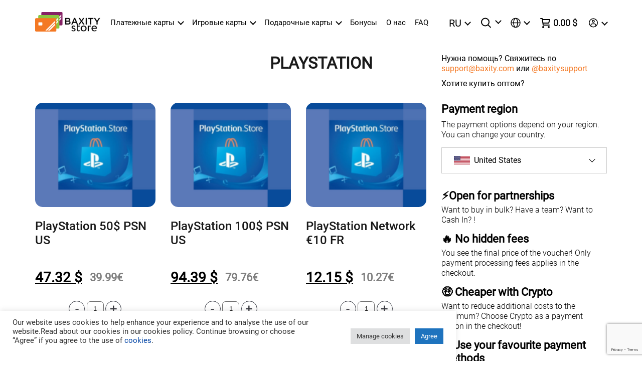

--- FILE ---
content_type: text/html; charset=UTF-8
request_url: https://baxity.com/store/ru/product-category/playstation-ru/
body_size: 29262
content:
<!DOCTYPE html>
<html lang="ru-RU">
<head>
	<meta charset="UTF-8">
    <meta name="ardelix-verification" content="gab09naq">
	<meta name="viewport" content="width=device-width, initial-scale=1.0, minimum-scale=1.0, maximum-scale=1.0, user-scalable=no">
	<link rel="profile" href="https://gmpg.org/xfn/11">
	<link rel="pingback" href="https://baxity.com/store/xmlrpc.php">
	<link rel="icon" href="https://baxity.com/wp-content/uploads/2019/10/favicon_1.ico" type="image/x-icon">
    <meta property="og:image" content="https://baxity.com/wp-content/uploads/2019/10/favicon_1.ico" />
	<meta name='robots' content='index, follow, max-image-preview:large, max-snippet:-1, max-video-preview:-1' />
<link rel="alternate" href="https://baxity.com/store/product-category/gaming-credits/playstation/" hreflang="en" />
<link rel="alternate" href="https://baxity.com/store/ru/product-category/igrovye-karty/playstation-ru/" hreflang="ru" />

	<!-- This site is optimized with the Yoast SEO plugin v23.3 - https://yoast.com/wordpress/plugins/seo/ -->
	<title>Купить игровую карту PlayStation онлайн | Baxity Store</title><link rel="stylesheet" href="https://baxity.com/store/wp-content/cache/min/1/7d2996b5e6ad83f8ae05aa5ee5d4fbc0.css" media="all" data-minify="1" />
	<meta name="description" content="Откройте для себя безопасность покупки подарочных карт PlayStation на Baxity. Узнайте, как работают карты, что можно приобрести на платформе PlayStation." />
	<link rel="canonical" href="https://baxity.com/store/ru/product-category/igrovye-karty/playstation-ru/" />
	<meta property="og:locale" content="ru_RU" />
	<meta property="og:locale:alternate" content="en_US" />
	<meta property="og:type" content="article" />
	<meta property="og:title" content="Купить игровую карту PlayStation онлайн | Baxity Store" />
	<meta property="og:description" content="Откройте для себя безопасность покупки подарочных карт PlayStation на Baxity. Узнайте, как работают карты, что можно приобрести на платформе PlayStation." />
	<meta property="og:url" content="https://baxity.com/store/ru/product-category/igrovye-karty/playstation-ru/" />
	<meta property="og:site_name" content="Baxity Store" />
	<meta name="twitter:card" content="summary_large_image" />
	<script type="application/ld+json" class="yoast-schema-graph">{"@context":"https://schema.org","@graph":[{"@type":"CollectionPage","@id":"https://baxity.com/store/ru/product-category/igrovye-karty/playstation-ru/","url":"https://baxity.com/store/ru/product-category/igrovye-karty/playstation-ru/","name":"Купить игровую карту PlayStation онлайн | Baxity Store","isPartOf":{"@id":"https://baxity.com/store/ru/#website"},"primaryImageOfPage":{"@id":"https://baxity.com/store/ru/product-category/igrovye-karty/playstation-ru/#primaryimage"},"image":{"@id":"https://baxity.com/store/ru/product-category/igrovye-karty/playstation-ru/#primaryimage"},"thumbnailUrl":"https://baxity.com/store/wp-content/uploads/2023/10/PlayStation.png","description":"Откройте для себя безопасность покупки подарочных карт PlayStation на Baxity. Узнайте, как работают карты, что можно приобрести на платформе PlayStation.","breadcrumb":{"@id":"https://baxity.com/store/ru/product-category/igrovye-karty/playstation-ru/#breadcrumb"},"inLanguage":"ru-RU"},{"@type":"ImageObject","inLanguage":"ru-RU","@id":"https://baxity.com/store/ru/product-category/igrovye-karty/playstation-ru/#primaryimage","url":"https://baxity.com/store/wp-content/uploads/2023/10/PlayStation.png","contentUrl":"https://baxity.com/store/wp-content/uploads/2023/10/PlayStation.png","width":330,"height":207,"caption":"PlayStation"},{"@type":"BreadcrumbList","@id":"https://baxity.com/store/ru/product-category/igrovye-karty/playstation-ru/#breadcrumb","itemListElement":[{"@type":"ListItem","position":1,"name":"Main page","item":"https://baxity.com/store/ru/"},{"@type":"ListItem","position":2,"name":"Игровые карты","item":"https://baxity.com/store/ru/product-category/igrovye-karty/"},{"@type":"ListItem","position":3,"name":"PlayStation"}]},{"@type":"WebSite","@id":"https://baxity.com/store/ru/#website","url":"https://baxity.com/store/ru/","name":"Baxity Store","description":"Baxity Store","potentialAction":[{"@type":"SearchAction","target":{"@type":"EntryPoint","urlTemplate":"https://baxity.com/store/ru/?s={search_term_string}"},"query-input":"required name=search_term_string"}],"inLanguage":"ru-RU"}]}</script>
	<!-- / Yoast SEO plugin. -->


<link rel='dns-prefetch' href='//static.sumsub.com' />
<link rel='dns-prefetch' href='//ajax.googleapis.com' />
<link rel='dns-prefetch' href='//code.jquery.com' />



<style id='classic-theme-styles-inline-css' >
/*! This file is auto-generated */
.wp-block-button__link{color:#fff;background-color:#32373c;border-radius:9999px;box-shadow:none;text-decoration:none;padding:calc(.667em + 2px) calc(1.333em + 2px);font-size:1.125em}.wp-block-file__button{background:#32373c;color:#fff;text-decoration:none}
</style>
<style id='global-styles-inline-css' >
:root{--wp--preset--aspect-ratio--square: 1;--wp--preset--aspect-ratio--4-3: 4/3;--wp--preset--aspect-ratio--3-4: 3/4;--wp--preset--aspect-ratio--3-2: 3/2;--wp--preset--aspect-ratio--2-3: 2/3;--wp--preset--aspect-ratio--16-9: 16/9;--wp--preset--aspect-ratio--9-16: 9/16;--wp--preset--color--black: #000000;--wp--preset--color--cyan-bluish-gray: #abb8c3;--wp--preset--color--white: #ffffff;--wp--preset--color--pale-pink: #f78da7;--wp--preset--color--vivid-red: #cf2e2e;--wp--preset--color--luminous-vivid-orange: #ff6900;--wp--preset--color--luminous-vivid-amber: #fcb900;--wp--preset--color--light-green-cyan: #7bdcb5;--wp--preset--color--vivid-green-cyan: #00d084;--wp--preset--color--pale-cyan-blue: #8ed1fc;--wp--preset--color--vivid-cyan-blue: #0693e3;--wp--preset--color--vivid-purple: #9b51e0;--wp--preset--gradient--vivid-cyan-blue-to-vivid-purple: linear-gradient(135deg,rgba(6,147,227,1) 0%,rgb(155,81,224) 100%);--wp--preset--gradient--light-green-cyan-to-vivid-green-cyan: linear-gradient(135deg,rgb(122,220,180) 0%,rgb(0,208,130) 100%);--wp--preset--gradient--luminous-vivid-amber-to-luminous-vivid-orange: linear-gradient(135deg,rgba(252,185,0,1) 0%,rgba(255,105,0,1) 100%);--wp--preset--gradient--luminous-vivid-orange-to-vivid-red: linear-gradient(135deg,rgba(255,105,0,1) 0%,rgb(207,46,46) 100%);--wp--preset--gradient--very-light-gray-to-cyan-bluish-gray: linear-gradient(135deg,rgb(238,238,238) 0%,rgb(169,184,195) 100%);--wp--preset--gradient--cool-to-warm-spectrum: linear-gradient(135deg,rgb(74,234,220) 0%,rgb(151,120,209) 20%,rgb(207,42,186) 40%,rgb(238,44,130) 60%,rgb(251,105,98) 80%,rgb(254,248,76) 100%);--wp--preset--gradient--blush-light-purple: linear-gradient(135deg,rgb(255,206,236) 0%,rgb(152,150,240) 100%);--wp--preset--gradient--blush-bordeaux: linear-gradient(135deg,rgb(254,205,165) 0%,rgb(254,45,45) 50%,rgb(107,0,62) 100%);--wp--preset--gradient--luminous-dusk: linear-gradient(135deg,rgb(255,203,112) 0%,rgb(199,81,192) 50%,rgb(65,88,208) 100%);--wp--preset--gradient--pale-ocean: linear-gradient(135deg,rgb(255,245,203) 0%,rgb(182,227,212) 50%,rgb(51,167,181) 100%);--wp--preset--gradient--electric-grass: linear-gradient(135deg,rgb(202,248,128) 0%,rgb(113,206,126) 100%);--wp--preset--gradient--midnight: linear-gradient(135deg,rgb(2,3,129) 0%,rgb(40,116,252) 100%);--wp--preset--font-size--small: 13px;--wp--preset--font-size--medium: 20px;--wp--preset--font-size--large: 36px;--wp--preset--font-size--x-large: 42px;--wp--preset--font-family--inter: "Inter", sans-serif;--wp--preset--font-family--cardo: Cardo;--wp--preset--spacing--20: 0.44rem;--wp--preset--spacing--30: 0.67rem;--wp--preset--spacing--40: 1rem;--wp--preset--spacing--50: 1.5rem;--wp--preset--spacing--60: 2.25rem;--wp--preset--spacing--70: 3.38rem;--wp--preset--spacing--80: 5.06rem;--wp--preset--shadow--natural: 6px 6px 9px rgba(0, 0, 0, 0.2);--wp--preset--shadow--deep: 12px 12px 50px rgba(0, 0, 0, 0.4);--wp--preset--shadow--sharp: 6px 6px 0px rgba(0, 0, 0, 0.2);--wp--preset--shadow--outlined: 6px 6px 0px -3px rgba(255, 255, 255, 1), 6px 6px rgba(0, 0, 0, 1);--wp--preset--shadow--crisp: 6px 6px 0px rgba(0, 0, 0, 1);}:where(.is-layout-flex){gap: 0.5em;}:where(.is-layout-grid){gap: 0.5em;}body .is-layout-flex{display: flex;}.is-layout-flex{flex-wrap: wrap;align-items: center;}.is-layout-flex > :is(*, div){margin: 0;}body .is-layout-grid{display: grid;}.is-layout-grid > :is(*, div){margin: 0;}:where(.wp-block-columns.is-layout-flex){gap: 2em;}:where(.wp-block-columns.is-layout-grid){gap: 2em;}:where(.wp-block-post-template.is-layout-flex){gap: 1.25em;}:where(.wp-block-post-template.is-layout-grid){gap: 1.25em;}.has-black-color{color: var(--wp--preset--color--black) !important;}.has-cyan-bluish-gray-color{color: var(--wp--preset--color--cyan-bluish-gray) !important;}.has-white-color{color: var(--wp--preset--color--white) !important;}.has-pale-pink-color{color: var(--wp--preset--color--pale-pink) !important;}.has-vivid-red-color{color: var(--wp--preset--color--vivid-red) !important;}.has-luminous-vivid-orange-color{color: var(--wp--preset--color--luminous-vivid-orange) !important;}.has-luminous-vivid-amber-color{color: var(--wp--preset--color--luminous-vivid-amber) !important;}.has-light-green-cyan-color{color: var(--wp--preset--color--light-green-cyan) !important;}.has-vivid-green-cyan-color{color: var(--wp--preset--color--vivid-green-cyan) !important;}.has-pale-cyan-blue-color{color: var(--wp--preset--color--pale-cyan-blue) !important;}.has-vivid-cyan-blue-color{color: var(--wp--preset--color--vivid-cyan-blue) !important;}.has-vivid-purple-color{color: var(--wp--preset--color--vivid-purple) !important;}.has-black-background-color{background-color: var(--wp--preset--color--black) !important;}.has-cyan-bluish-gray-background-color{background-color: var(--wp--preset--color--cyan-bluish-gray) !important;}.has-white-background-color{background-color: var(--wp--preset--color--white) !important;}.has-pale-pink-background-color{background-color: var(--wp--preset--color--pale-pink) !important;}.has-vivid-red-background-color{background-color: var(--wp--preset--color--vivid-red) !important;}.has-luminous-vivid-orange-background-color{background-color: var(--wp--preset--color--luminous-vivid-orange) !important;}.has-luminous-vivid-amber-background-color{background-color: var(--wp--preset--color--luminous-vivid-amber) !important;}.has-light-green-cyan-background-color{background-color: var(--wp--preset--color--light-green-cyan) !important;}.has-vivid-green-cyan-background-color{background-color: var(--wp--preset--color--vivid-green-cyan) !important;}.has-pale-cyan-blue-background-color{background-color: var(--wp--preset--color--pale-cyan-blue) !important;}.has-vivid-cyan-blue-background-color{background-color: var(--wp--preset--color--vivid-cyan-blue) !important;}.has-vivid-purple-background-color{background-color: var(--wp--preset--color--vivid-purple) !important;}.has-black-border-color{border-color: var(--wp--preset--color--black) !important;}.has-cyan-bluish-gray-border-color{border-color: var(--wp--preset--color--cyan-bluish-gray) !important;}.has-white-border-color{border-color: var(--wp--preset--color--white) !important;}.has-pale-pink-border-color{border-color: var(--wp--preset--color--pale-pink) !important;}.has-vivid-red-border-color{border-color: var(--wp--preset--color--vivid-red) !important;}.has-luminous-vivid-orange-border-color{border-color: var(--wp--preset--color--luminous-vivid-orange) !important;}.has-luminous-vivid-amber-border-color{border-color: var(--wp--preset--color--luminous-vivid-amber) !important;}.has-light-green-cyan-border-color{border-color: var(--wp--preset--color--light-green-cyan) !important;}.has-vivid-green-cyan-border-color{border-color: var(--wp--preset--color--vivid-green-cyan) !important;}.has-pale-cyan-blue-border-color{border-color: var(--wp--preset--color--pale-cyan-blue) !important;}.has-vivid-cyan-blue-border-color{border-color: var(--wp--preset--color--vivid-cyan-blue) !important;}.has-vivid-purple-border-color{border-color: var(--wp--preset--color--vivid-purple) !important;}.has-vivid-cyan-blue-to-vivid-purple-gradient-background{background: var(--wp--preset--gradient--vivid-cyan-blue-to-vivid-purple) !important;}.has-light-green-cyan-to-vivid-green-cyan-gradient-background{background: var(--wp--preset--gradient--light-green-cyan-to-vivid-green-cyan) !important;}.has-luminous-vivid-amber-to-luminous-vivid-orange-gradient-background{background: var(--wp--preset--gradient--luminous-vivid-amber-to-luminous-vivid-orange) !important;}.has-luminous-vivid-orange-to-vivid-red-gradient-background{background: var(--wp--preset--gradient--luminous-vivid-orange-to-vivid-red) !important;}.has-very-light-gray-to-cyan-bluish-gray-gradient-background{background: var(--wp--preset--gradient--very-light-gray-to-cyan-bluish-gray) !important;}.has-cool-to-warm-spectrum-gradient-background{background: var(--wp--preset--gradient--cool-to-warm-spectrum) !important;}.has-blush-light-purple-gradient-background{background: var(--wp--preset--gradient--blush-light-purple) !important;}.has-blush-bordeaux-gradient-background{background: var(--wp--preset--gradient--blush-bordeaux) !important;}.has-luminous-dusk-gradient-background{background: var(--wp--preset--gradient--luminous-dusk) !important;}.has-pale-ocean-gradient-background{background: var(--wp--preset--gradient--pale-ocean) !important;}.has-electric-grass-gradient-background{background: var(--wp--preset--gradient--electric-grass) !important;}.has-midnight-gradient-background{background: var(--wp--preset--gradient--midnight) !important;}.has-small-font-size{font-size: var(--wp--preset--font-size--small) !important;}.has-medium-font-size{font-size: var(--wp--preset--font-size--medium) !important;}.has-large-font-size{font-size: var(--wp--preset--font-size--large) !important;}.has-x-large-font-size{font-size: var(--wp--preset--font-size--x-large) !important;}
:where(.wp-block-post-template.is-layout-flex){gap: 1.25em;}:where(.wp-block-post-template.is-layout-grid){gap: 1.25em;}
:where(.wp-block-columns.is-layout-flex){gap: 2em;}:where(.wp-block-columns.is-layout-grid){gap: 2em;}
:root :where(.wp-block-pullquote){font-size: 1.5em;line-height: 1.6;}
</style>






<style id='woocommerce-inline-inline-css' >
.woocommerce form .form-row .required { visibility: visible; }
</style>



<script  src="https://baxity.com/store/wp-includes/js/jquery/jquery.min.js?ver=3.7.1" id="jquery-core-js"></script>
<script  src="https://baxity.com/store/wp-includes/js/jquery/jquery-migrate.min.js?ver=3.4.1" id="jquery-migrate-js"></script>
<script  id="cookie-law-info-js-extra">
/* <![CDATA[ */
var Cli_Data = {"nn_cookie_ids":[],"cookielist":[],"non_necessary_cookies":[],"ccpaEnabled":"","ccpaRegionBased":"","ccpaBarEnabled":"","strictlyEnabled":["necessary","obligatoire"],"ccpaType":"gdpr","js_blocking":"1","custom_integration":"","triggerDomRefresh":"","secure_cookies":""};
var cli_cookiebar_settings = {"animate_speed_hide":"500","animate_speed_show":"500","background":"#FFF","border":"#b1a6a6c2","border_on":"","button_1_button_colour":"#61a229","button_1_button_hover":"#4e8221","button_1_link_colour":"#fff","button_1_as_button":"1","button_1_new_win":"","button_2_button_colour":"#333","button_2_button_hover":"#292929","button_2_link_colour":"#444","button_2_as_button":"","button_2_hidebar":"","button_3_button_colour":"#dedfe0","button_3_button_hover":"#b2b2b3","button_3_link_colour":"#333333","button_3_as_button":"1","button_3_new_win":"","button_4_button_colour":"#dedfe0","button_4_button_hover":"#b2b2b3","button_4_link_colour":"#333333","button_4_as_button":"1","button_7_button_colour":"#1e73be","button_7_button_hover":"#185c98","button_7_link_colour":"#fff","button_7_as_button":"1","button_7_new_win":"","font_family":"inherit","header_fix":"","notify_animate_hide":"1","notify_animate_show":"","notify_div_id":"#cookie-law-info-bar","notify_position_horizontal":"right","notify_position_vertical":"bottom","scroll_close":"","scroll_close_reload":"1","accept_close_reload":"","reject_close_reload":"","showagain_tab":"","showagain_background":"#fff","showagain_border":"#000","showagain_div_id":"#cookie-law-info-again","showagain_x_position":"100px","text":"#333333","show_once_yn":"","show_once":"10000","logging_on":"","as_popup":"","popup_overlay":"1","bar_heading_text":"","cookie_bar_as":"banner","popup_showagain_position":"bottom-right","widget_position":"left"};
var log_object = {"ajax_url":"https:\/\/baxity.com\/store\/wp-admin\/admin-ajax.php"};
/* ]]> */
</script>
<script data-minify="1"  src="https://baxity.com/store/wp-content/cache/min/1/store/wp-content/plugins/cookie-law-info/legacy/public/js/cookie-law-info-public.js?ver=1769173677" id="cookie-law-info-js"></script>
<script data-minify="1"  src="https://baxity.com/store/wp-content/cache/min/1/store/wp-content/plugins/proccessing-prices/public/js/proccessing-prices-public.js?ver=1769173677" id="proccessing-prices-js"></script>
<script  src="https://baxity.com/store/wp-content/plugins/woocommerce/assets/js/jquery-blockui/jquery.blockUI.min.js?ver=2.7.0-wc.9.2.3" id="jquery-blockui-js" defer="defer" data-wp-strategy="defer"></script>
<script  id="wc-add-to-cart-js-extra">
/* <![CDATA[ */
var wc_add_to_cart_params = {"ajax_url":"\/store\/wp-admin\/admin-ajax.php","wc_ajax_url":"\/store\/ru\/?wc-ajax=%%endpoint%%","i18n_view_cart":"\u041f\u0440\u043e\u0441\u043c\u043e\u0442\u0440 \u043a\u043e\u0440\u0437\u0438\u043d\u044b","cart_url":"https:\/\/baxity.com\/store\/ru\/korzina\/","is_cart":"","cart_redirect_after_add":"no"};
/* ]]> */
</script>
<script  src="https://baxity.com/store/wp-content/plugins/woocommerce/assets/js/frontend/add-to-cart.min.js?ver=9.2.3" id="wc-add-to-cart-js" defer="defer" data-wp-strategy="defer"></script>
<script  src="https://baxity.com/store/wp-content/plugins/woocommerce/assets/js/js-cookie/js.cookie.min.js?ver=2.1.4-wc.9.2.3" id="js-cookie-js" defer="defer" data-wp-strategy="defer"></script>
<script  id="woocommerce-js-extra">
/* <![CDATA[ */
var woocommerce_params = {"ajax_url":"\/store\/wp-admin\/admin-ajax.php","wc_ajax_url":"\/store\/ru\/?wc-ajax=%%endpoint%%"};
/* ]]> */
</script>
<script  src="https://baxity.com/store/wp-content/plugins/woocommerce/assets/js/frontend/woocommerce.min.js?ver=9.2.3" id="woocommerce-js" defer="defer" data-wp-strategy="defer"></script>
<script data-minify="1"  src="https://baxity.com/store/wp-content/cache/min/1/ajax/libs/jquery/1.7.2/jquery.min.js?ver=1769173677" id="jq-js"></script>
<script data-minify="1"  src="https://baxity.com/store/wp-content/cache/min/1/ui/1.13.0/jquery-ui.min.js?ver=1769173678" id="jwq-js"></script>


<!-- Saphali Lite Version -->
<meta name="generator" content="Saphali Lite 2.0.0" />

	<noscript><style>.woocommerce-product-gallery{ opacity: 1 !important; }</style></noscript>
	<style id='wp-fonts-local' >
@font-face{font-family:Inter;font-style:normal;font-weight:300 900;font-display:fallback;src:url('https://baxity.com/store/wp-content/plugins/woocommerce/assets/fonts/Inter-VariableFont_slnt,wght.woff2') format('woff2');font-stretch:normal;}
@font-face{font-family:Cardo;font-style:normal;font-weight:400;font-display:fallback;src:url('https://baxity.com/store/wp-content/plugins/woocommerce/assets/fonts/cardo_normal_400.woff2') format('woff2');}
</style>
<link rel="icon" href="https://baxity.com/store/wp-content/uploads/2022/01/upload-1.png" sizes="32x32" />
<link rel="icon" href="https://baxity.com/store/wp-content/uploads/2022/01/upload-1.png" sizes="192x192" />
<link rel="apple-touch-icon" href="https://baxity.com/store/wp-content/uploads/2022/01/upload-1.png" />
<meta name="msapplication-TileImage" content="https://baxity.com/store/wp-content/uploads/2022/01/upload-1.png" />
<noscript><style id="rocket-lazyload-nojs-css">.rll-youtube-player, [data-lazy-src]{display:none !important;}</style></noscript>	    <meta name="enot" content="25316726725078YqMV0P-ANrUShcN1WZtJcN5gk3co5Mi" />
    <!-- TrustBox script -->
<script data-minify="1"  src="https://baxity.com/store/wp-content/cache/min/1/bootstrap/v5/tp.widget.bootstrap.min.js?ver=1769173678" async></script>
<!-- End TrustBox script -->
    </head>

    <body class="archive tax-product_cat term-playstation-ru term-1236 theme-art-starter-theme-master woocommerce woocommerce-page woocommerce-no-js">
    <div class="astropy_promo_banner">
                Купите ваучер <a href="/store/ru/product-category/platezhnye-karty/astropay-card-ru/">AstroPay</a> за криптовалюту и получите эксклюзивную скидку <span>2%</span> по промокоду <span class="btn">Crypto_AstroPay!</span> 🤑
            </div>
    <div class="page-loader_wrapper active"><div class="page-loader"></div><span>Please wait...</span></div>
    <script>
        let loader = document.querySelector('.page-loader_wrapper > span');
        setTimeout(() => {
			loader.innerText = 'We appreciate your patience'
		}, 5000);
		setTimeout(() => {
			loader.innerText = 'Still uploading'
		}, 10000);
    </script>
	<header>
        <!--  -->
        <div class="mobile-header">
            <div class="container flex-container justify-content">
                <div class="left">
                    <a href="/store" class="logo">
                        <img src="data:image/svg+xml,%3Csvg%20xmlns='http://www.w3.org/2000/svg'%20viewBox='0%200%200%200'%3E%3C/svg%3E" alt="" data-lazy-src="https://baxity.com/store/wp-content/themes/art-starter-theme-master/assets/img/logo.png"><noscript><img src="https://baxity.com/store/wp-content/themes/art-starter-theme-master/assets/img/logo.png" alt=""></noscript>
                    </a>
                </div>
                <div class="right">
                    <div class="cart">
                        <div class="cart_wrapper flex-container">
                            <a href="/store/ru/korzina/" class="cart-btn header-top-item flex-container cart-contents">
                                <svg xmlns="http://www.w3.org/2000/svg" width="24px" height="24px" viewBox="0 0 24 24" fill="none">
                                    <path d="M6.29977 5H21L19 12H7.37671M20 16H8L6 3H3M9 20C9 20.5523 8.55228 21 8 21C7.44772 21 7 20.5523 7 20C7 19.4477 7.44772 19 8 19C8.55228 19 9 19.4477 9 20ZM20 20C20 20.5523 19.5523 21 19 21C18.4477 21 18 20.5523 18 20C18 19.4477 18.4477 19 19 19C19.5523 19 20 19.4477 20 20Z" stroke="#000000" stroke-width="2" stroke-linecap="round" stroke-linejoin="round"/>
                                </svg>
                                <div class="cart__subtotal">
                                    
                                    <span class="subtitlew">
                                        <span class="woocommerce-Price-amount amount"><bdi>0.00&nbsp;<span class="woocommerce-Price-currencySymbol">&#36;</span></bdi></span>                                    </span>
                                    
                                </div>
                            </a>
                        </div>
                    </div>
                    <div class="menu-open">
                        <svg xmlns="http://www.w3.org/2000/svg" width="24" height="24" viewBox="0 0 24 24" fill="none">
                            <path d="M3 12H21" stroke="black" stroke-opacity="0.9" stroke-width="2" stroke-linecap="round" stroke-linejoin="round"/>
                            <path d="M3 6H21" stroke="black" stroke-opacity="0.9" stroke-width="2" stroke-linecap="round" stroke-linejoin="round"/>
                            <path d="M3 18H21" stroke="black" stroke-opacity="0.9" stroke-width="2" stroke-linecap="round" stroke-linejoin="round"/>
                        </svg>
                    </div>
                </div>

                

			</div>

            <div class="modile-navigation">
                <div class="content-mobile-menu">
                    <div class="top">
                        <div class="cart">
                            <div class="cart_wrapper flex-container">
                                <a href="/store/ru/korzina/" class="cart-btn header-top-item flex-container cart-contents">
                                    <svg xmlns="http://www.w3.org/2000/svg" width="24px" height="24px" viewBox="0 0 24 24" fill="none">
                                        <path d="M6.29977 5H21L19 12H7.37671M20 16H8L6 3H3M9 20C9 20.5523 8.55228 21 8 21C7.44772 21 7 20.5523 7 20C7 19.4477 7.44772 19 8 19C8.55228 19 9 19.4477 9 20ZM20 20C20 20.5523 19.5523 21 19 21C18.4477 21 18 20.5523 18 20C18 19.4477 18.4477 19 19 19C19.5523 19 20 19.4477 20 20Z" stroke="#000000" stroke-width="2" stroke-linecap="round" stroke-linejoin="round"/>
                                    </svg>
                                    <div class="cart__subtotal">
                                        
                                        <span class="subtitlew">
                                            <span class="woocommerce-Price-amount amount"><bdi>0.00&nbsp;<span class="woocommerce-Price-currencySymbol">&#36;</span></bdi></span>                                        </span>
                                        
                                    </div>
                                </a>
                            </div>
                        </div>
                        <a href="#" class="close-menu"><svg xmlns="http://www.w3.org/2000/svg" width="24" height="24" viewBox="0 0 24 24" fill="none"><path d="M18 6L6 18" stroke="black" stroke-opacity="0.9" stroke-width="1.3" stroke-linecap="round" stroke-linejoin="round"/><path d="M6 6L18 18" stroke="black" stroke-opacity="0.9" stroke-width="1.3" stroke-linecap="round" stroke-linejoin="round"/></svg></a>
                    </div>
                    <div class="nav-wrapper">
                        <div class="menu-main-container"><li class="without-img"><a href="https://baxity.com/store/ru/product-category/platezhnye-karty/">Платежные карты</a></li>
<ul class="sub-menu">
<li class="without-img"><a href="https://baxity.com/store/ru/product-category/platezhnye-karty/astropay-card-ru/">ICash.One Voucher (бывш. Astropay)</a></li></li>
<li class="without-img"><a href="https://baxity.com/store/ru/product-category/platezhnye-karty/binance-usdc-ru/">Binance USDC</a></li></li>
<li class="without-img"><a href="https://baxity.com/store/ru/product-category/platezhnye-karty/binance-ru/">Binance</a></li></li>
<li class="without-img"><a href="https://baxity.com/store/ru/product-category/platezhnye-karty/crypto-voucher-ru/">Crypto Voucher</a></li></li>
<li class="without-img"><a href="https://baxity.com/store/ru/product-category/platezhnye-karty/gift-me-crypto-voucher-ru/">Gift Me Crypto Voucher</a></li></li>
<li class="without-img"><a href="https://baxity.com/store/ru/product-category/platezhnye-karty/jetoncash-ru/">JetonCash</a></li></li>
<li class="without-img"><a href="https://baxity.com/store/ru/product-category/platezhnye-karty/mastercard-ru/">Mastercard</a></li></li>
<li class="without-img"><a href="https://baxity.com/store/ru/product-category/platezhnye-karty/mastercard-500-1000-ru/">Mastercard $500, $1000</a></li></li>
<li class="without-img"><a href="https://baxity.com/store/ru/product-category/platezhnye-karty/neosurf-ru/">Neosurf</a></li></li>
<li class="without-img"><a href="https://baxity.com/store/ru/product-category/platezhnye-karty/paysafecard-ru/">PAYSAFECARD</a></li></li>
<li class="without-img"><a href="https://baxity.com/store/ru/product-category/platezhnye-karty/razer-gold-ru/">Razer Gold</a></li></li>
</ul>
</li>
<li class="without-img"><a href="https://baxity.com/store/ru/product-category/igrovye-karty/">Игровые карты</a></li>
<ul class="sub-menu">
<li class="without-img"><a href="https://baxity.com/store/ru/product-category/igrovye-karty/ea_play-ru/">EA Play</a></li></li>
<li class="without-img"><a href="https://baxity.com/store/ru/product-category/igrovye-karty/free_fire-ru/">Free Fire</a></li></li>
<li class="without-img"><a href="https://baxity.com/store/ru/product-category/igrovye-karty/playstation-ru/">PlayStation</a></li></li>
<li class="without-img"><a href="https://baxity.com/store/ru/product-category/pubgmobile_ru/">PUBG Mobile</a></li></li>
<li class="without-img"><a href="https://baxity.com/store/ru/product-category/igrovye-karty/steam-ru/">Steam</a></li></li>
</ul>
</li>
<li class="without-img"><a href="https://baxity.com/store/ru/product-category/podarochnye-karty/">Подарочные карты</a></li>
<ul class="sub-menu">
<li class="without-img"><a href="https://baxity.com/store/ru/product-category/podarochnye-karty/app_store__itunes-ru/">App Store &amp; iTunes</a></li></li>
<li class="without-img"><a href="https://baxity.com/store/ru/product-category/podarochnye-karty/google_play-ru/">Google Play</a></li></li>
</ul>
</li>
<li class="without-img"><a href="https://baxity.com/store/bonus/">Бонусы</a></li></li>
<li class="without-img"><a href="https://baxity.com/store/ru/o-kompanii/">О нас</a></li></li>
<li class="without-img"><a href="https://baxity.com/store/ru/faq/vauchery/">FAQ</a></li></li>
</div>  
                    </div>
                    <div class="bottom">
                        <div class="search mobile-search">
                            <div class="header-search__icon">
                                                                    Поиск
                                                            </div>
                        </div>
                        <div class="header-browse__change-currency mobile-currency">
                            <div class="header-browse__change-currency__title">
                                                                    Валюта
                                                                
                            </div>
                            <div class="header-browse_currency_switcher chosen-currency-USD">
                                <a href="/store/ru/product-category/playstation-ru/?wcj-currency=USD&#038;wcj-currency-nonce=fb31d626a5">USD (&#36;)</a><br><a href="/store/ru/product-category/playstation-ru/?wcj-currency=EUR&#038;wcj-currency-nonce=fb31d626a5">EUR (&euro;)</a> 
                            </div>
                        </div>
                        <div class="header-browse__change-country">
                            <div class="header-browse__change-country__title mobile-country">
                                                                    Страна
                                                                
                            </div>
                            <div name="change-prod-region" id="change-prod-region">
                                                                        <div class="item item-default" data-value="US"><img src="data:image/svg+xml,%3Csvg%20xmlns='http://www.w3.org/2000/svg'%20viewBox='0%200%200%200'%3E%3C/svg%3E" alt="flag" data-lazy-src="/store/wp-content/themes/art-starter-theme-master/assets/img/countries/us.svg"><noscript><img src="/store/wp-content/themes/art-starter-theme-master/assets/img/countries/us.svg" alt="flag"></noscript>United States</div>
                                    <div class="search-region">
                                        <input type="text" id="search-region" placeholder="Search Country">
                                        <svg xmlns="http://www.w3.org/2000/svg" width="24" height="25" viewBox="0 0 24 25" fill="none">
                                            <path d="M10.5 18.5C14.6421 18.5 18 15.1421 18 11C18 6.85786 14.6421 3.5 10.5 3.5C6.35786 3.5 3 6.85786 3 11C3 15.1421 6.35786 18.5 10.5 18.5Z" stroke="black" stroke-width="2" stroke-linecap="round" stroke-linejoin="round"></path>
                                            <path d="M21.0004 21.5004L16.6504 17.1504" stroke="black" stroke-width="2" stroke-linecap="round" stroke-linejoin="round"></path>
                                        </svg>
                                    </div>
                                    <div class="wrapper items">
                                    <div class="item" data-image="/store/wp-content/themes/art-starter-theme-master/assets/img/countries/bd.svg" deta-iso="BD">Bangladesh</div><div class="item" data-image="/store/wp-content/themes/art-starter-theme-master/assets/img/countries/be.svg" deta-iso="BE">Belgium</div><div class="item" data-image="/store/wp-content/themes/art-starter-theme-master/assets/img/countries/bg.svg" deta-iso="BG">Bulgaria</div><div class="item" data-image="/store/wp-content/themes/art-starter-theme-master/assets/img/countries/ba.svg" deta-iso="BA">Bosnia and Herzegovina</div><div class="item" data-image="/store/wp-content/themes/art-starter-theme-master/assets/img/countries/bb.svg" deta-iso="BB">Barbados</div><div class="item" data-image="/store/wp-content/themes/art-starter-theme-master/assets/img/countries/wf.svg" deta-iso="WF">Wallis and Futuna</div><div class="item" data-image="/store/wp-content/themes/art-starter-theme-master/assets/img/countries/bl.svg" deta-iso="BL">Saint Barthelemy</div><div class="item" data-image="/store/wp-content/themes/art-starter-theme-master/assets/img/countries/bn.svg" deta-iso="BN">Brunei</div><div class="item" data-image="/store/wp-content/themes/art-starter-theme-master/assets/img/countries/bo.svg" deta-iso="BO">Bolivia</div><div class="item" data-image="/store/wp-content/themes/art-starter-theme-master/assets/img/countries/bh.svg" deta-iso="BH">Bahrain</div><div class="item" data-image="/store/wp-content/themes/art-starter-theme-master/assets/img/countries/bi.svg" deta-iso="BI">Burundi</div><div class="item" data-image="/store/wp-content/themes/art-starter-theme-master/assets/img/countries/bt.svg" deta-iso="BT">Bhutan</div><div class="item" data-image="/store/wp-content/themes/art-starter-theme-master/assets/img/countries/jm.svg" deta-iso="JM">Jamaica</div><div class="item" data-image="/store/wp-content/themes/art-starter-theme-master/assets/img/countries/bv.svg" deta-iso="BV">Bouvet Island</div><div class="item" data-image="/store/wp-content/themes/art-starter-theme-master/assets/img/countries/bw.svg" deta-iso="BW">Botswana</div><div class="item" data-image="/store/wp-content/themes/art-starter-theme-master/assets/img/countries/ws.svg" deta-iso="WS">Samoa</div><div class="item" data-image="/store/wp-content/themes/art-starter-theme-master/assets/img/countries/bq.svg" deta-iso="BQ">Bonaire, Saint Eustatius and Saba </div><div class="item" data-image="/store/wp-content/themes/art-starter-theme-master/assets/img/countries/br.svg" deta-iso="BR">Brazil</div><div class="item" data-image="/store/wp-content/themes/art-starter-theme-master/assets/img/countries/bs.svg" deta-iso="BS">Bahamas</div><div class="item" data-image="/store/wp-content/themes/art-starter-theme-master/assets/img/countries/je.svg" deta-iso="JE">Jersey</div><div class="item" data-image="/store/wp-content/themes/art-starter-theme-master/assets/img/countries/bz.svg" deta-iso="BZ">Belize</div><div class="item" data-image="/store/wp-content/themes/art-starter-theme-master/assets/img/countries/rw.svg" deta-iso="RW">Rwanda</div><div class="item" data-image="/store/wp-content/themes/art-starter-theme-master/assets/img/countries/rs.svg" deta-iso="RS">Serbia</div><div class="item" data-image="/store/wp-content/themes/art-starter-theme-master/assets/img/countries/tl.svg" deta-iso="TL">East Timor</div><div class="item" data-image="/store/wp-content/themes/art-starter-theme-master/assets/img/countries/re.svg" deta-iso="RE">Reunion</div><div class="item" data-image="/store/wp-content/themes/art-starter-theme-master/assets/img/countries/tm.svg" deta-iso="TM">Turkmenistan</div><div class="item" data-image="/store/wp-content/themes/art-starter-theme-master/assets/img/countries/tj.svg" deta-iso="TJ">Tajikistan</div><div class="item" data-image="/store/wp-content/themes/art-starter-theme-master/assets/img/countries/ro.svg" deta-iso="RO">Romania</div><div class="item" data-image="/store/wp-content/themes/art-starter-theme-master/assets/img/countries/tk.svg" deta-iso="TK">Tokelau</div><div class="item" data-image="/store/wp-content/themes/art-starter-theme-master/assets/img/countries/gw.svg" deta-iso="GW">Guinea-Bissau</div><div class="item" data-image="/store/wp-content/themes/art-starter-theme-master/assets/img/countries/gt.svg" deta-iso="GT">Guatemala</div><div class="item" data-image="/store/wp-content/themes/art-starter-theme-master/assets/img/countries/gs.svg" deta-iso="GS">South Georgia and the South Sandwich Islands</div><div class="item" data-image="/store/wp-content/themes/art-starter-theme-master/assets/img/countries/gr.svg" deta-iso="GR">Greece</div><div class="item" data-image="/store/wp-content/themes/art-starter-theme-master/assets/img/countries/gq.svg" deta-iso="GQ">Equatorial Guinea</div><div class="item" data-image="/store/wp-content/themes/art-starter-theme-master/assets/img/countries/gp.svg" deta-iso="GP">Guadeloupe</div><div class="item" data-image="/store/wp-content/themes/art-starter-theme-master/assets/img/countries/jp.svg" deta-iso="JP">Japan</div><div class="item" data-image="/store/wp-content/themes/art-starter-theme-master/assets/img/countries/gy.svg" deta-iso="GY">Guyana</div><div class="item" data-image="/store/wp-content/themes/art-starter-theme-master/assets/img/countries/gg.svg" deta-iso="GG">Guernsey</div><div class="item" data-image="/store/wp-content/themes/art-starter-theme-master/assets/img/countries/gf.svg" deta-iso="GF">French Guiana</div><div class="item" data-image="/store/wp-content/themes/art-starter-theme-master/assets/img/countries/ge.svg" deta-iso="GE">Georgia</div><div class="item" data-image="/store/wp-content/themes/art-starter-theme-master/assets/img/countries/gd.svg" deta-iso="GD">Grenada</div><div class="item" data-image="/store/wp-content/themes/art-starter-theme-master/assets/img/countries/gb.svg" deta-iso="GB">United Kingdom</div><div class="item" data-image="/store/wp-content/themes/art-starter-theme-master/assets/img/countries/ga.svg" deta-iso="GA">Gabon</div><div class="item" data-image="/store/wp-content/themes/art-starter-theme-master/assets/img/countries/sv.svg" deta-iso="SV">El Salvador</div><div class="item" data-image="/store/wp-content/themes/art-starter-theme-master/assets/img/countries/gn.svg" deta-iso="GN">Guinea</div><div class="item" data-image="/store/wp-content/themes/art-starter-theme-master/assets/img/countries/gm.svg" deta-iso="GM">Gambia</div><div class="item" data-image="/store/wp-content/themes/art-starter-theme-master/assets/img/countries/gl.svg" deta-iso="GL">Greenland</div><div class="item" data-image="/store/wp-content/themes/art-starter-theme-master/assets/img/countries/gi.svg" deta-iso="GI">Gibraltar</div><div class="item" data-image="/store/wp-content/themes/art-starter-theme-master/assets/img/countries/gh.svg" deta-iso="GH">Ghana</div><div class="item" data-image="/store/wp-content/themes/art-starter-theme-master/assets/img/countries/om.svg" deta-iso="OM">Oman</div><div class="item" data-image="/store/wp-content/themes/art-starter-theme-master/assets/img/countries/tn.svg" deta-iso="TN">Tunisia</div><div class="item" data-image="/store/wp-content/themes/art-starter-theme-master/assets/img/countries/jo.svg" deta-iso="JO">Jordan</div><div class="item" data-image="/store/wp-content/themes/art-starter-theme-master/assets/img/countries/hr.svg" deta-iso="HR">Croatia</div><div class="item" data-image="/store/wp-content/themes/art-starter-theme-master/assets/img/countries/ht.svg" deta-iso="HT">Haiti</div><div class="item" data-image="/store/wp-content/themes/art-starter-theme-master/assets/img/countries/hu.svg" deta-iso="HU">Hungary</div><div class="item" data-image="/store/wp-content/themes/art-starter-theme-master/assets/img/countries/hk.svg" deta-iso="HK">Hong Kong</div><div class="item" data-image="/store/wp-content/themes/art-starter-theme-master/assets/img/countries/hn.svg" deta-iso="HN">Honduras</div><div class="item" data-image="/store/wp-content/themes/art-starter-theme-master/assets/img/countries/hm.svg" deta-iso="HM">Heard Island and McDonald Islands</div><div class="item" data-image="/store/wp-content/themes/art-starter-theme-master/assets/img/countries/ps.svg" deta-iso="PS">Palestinian Territory</div><div class="item" data-image="/store/wp-content/themes/art-starter-theme-master/assets/img/countries/pw.svg" deta-iso="PW">Palau</div><div class="item" data-image="/store/wp-content/themes/art-starter-theme-master/assets/img/countries/pt.svg" deta-iso="PT">Portugal</div><div class="item" data-image="/store/wp-content/themes/art-starter-theme-master/assets/img/countries/sj.svg" deta-iso="SJ">Svalbard and Jan Mayen</div><div class="item" data-image="/store/wp-content/themes/art-starter-theme-master/assets/img/countries/py.svg" deta-iso="PY">Paraguay</div><div class="item" data-image="/store/wp-content/themes/art-starter-theme-master/assets/img/countries/iq.svg" deta-iso="IQ">Iraq</div><div class="item" data-image="/store/wp-content/themes/art-starter-theme-master/assets/img/countries/pa.svg" deta-iso="PA">Panama</div><div class="item" data-image="/store/wp-content/themes/art-starter-theme-master/assets/img/countries/pf.svg" deta-iso="PF">French Polynesia</div><div class="item" data-image="/store/wp-content/themes/art-starter-theme-master/assets/img/countries/pg.svg" deta-iso="PG">Papua New Guinea</div><div class="item" data-image="/store/wp-content/themes/art-starter-theme-master/assets/img/countries/pe.svg" deta-iso="PE">Peru</div><div class="item" data-image="/store/wp-content/themes/art-starter-theme-master/assets/img/countries/ph.svg" deta-iso="PH">Philippines</div><div class="item" data-image="/store/wp-content/themes/art-starter-theme-master/assets/img/countries/pn.svg" deta-iso="PN">Pitcairn</div><div class="item" data-image="/store/wp-content/themes/art-starter-theme-master/assets/img/countries/pl.svg" deta-iso="PL">Poland</div><div class="item" data-image="/store/wp-content/themes/art-starter-theme-master/assets/img/countries/pm.svg" deta-iso="PM">Saint Pierre and Miquelon</div><div class="item" data-image="/store/wp-content/themes/art-starter-theme-master/assets/img/countries/zm.svg" deta-iso="ZM">Zambia</div><div class="item" data-image="/store/wp-content/themes/art-starter-theme-master/assets/img/countries/eh.svg" deta-iso="EH">Western Sahara</div><div class="item" data-image="/store/wp-content/themes/art-starter-theme-master/assets/img/countries/eg.svg" deta-iso="EG">Egypt</div><div class="item" data-image="/store/wp-content/themes/art-starter-theme-master/assets/img/countries/za.svg" deta-iso="ZA">South Africa</div><div class="item" data-image="/store/wp-content/themes/art-starter-theme-master/assets/img/countries/ec.svg" deta-iso="EC">Ecuador</div><div class="item" data-image="/store/wp-content/themes/art-starter-theme-master/assets/img/countries/it.svg" deta-iso="IT">Italy</div><div class="item" data-image="/store/wp-content/themes/art-starter-theme-master/assets/img/countries/vn.svg" deta-iso="VN">Vietnam</div><div class="item" data-image="/store/wp-content/themes/art-starter-theme-master/assets/img/countries/sb.svg" deta-iso="SB">Solomon Islands</div><div class="item" data-image="/store/wp-content/themes/art-starter-theme-master/assets/img/countries/et.svg" deta-iso="ET">Ethiopia</div><div class="item" data-image="/store/wp-content/themes/art-starter-theme-master/assets/img/countries/so.svg" deta-iso="SO">Somalia</div><div class="item" data-image="/store/wp-content/themes/art-starter-theme-master/assets/img/countries/zw.svg" deta-iso="ZW">Zimbabwe</div><div class="item" data-image="/store/wp-content/themes/art-starter-theme-master/assets/img/countries/sa.svg" deta-iso="SA">Saudi Arabia</div><div class="item" data-image="/store/wp-content/themes/art-starter-theme-master/assets/img/countries/es.svg" deta-iso="ES">Spain</div><div class="item" data-image="/store/wp-content/themes/art-starter-theme-master/assets/img/countries/er.svg" deta-iso="ER">Eritrea</div><div class="item" data-image="/store/wp-content/themes/art-starter-theme-master/assets/img/countries/me.svg" deta-iso="ME">Montenegro</div><div class="item" data-image="/store/wp-content/themes/art-starter-theme-master/assets/img/countries/md.svg" deta-iso="MD">Moldova</div><div class="item" data-image="/store/wp-content/themes/art-starter-theme-master/assets/img/countries/mg.svg" deta-iso="MG">Madagascar</div><div class="item" data-image="/store/wp-content/themes/art-starter-theme-master/assets/img/countries/mf.svg" deta-iso="MF">Saint Martin</div><div class="item" data-image="/store/wp-content/themes/art-starter-theme-master/assets/img/countries/mc.svg" deta-iso="MC">Monaco</div><div class="item" data-image="/store/wp-content/themes/art-starter-theme-master/assets/img/countries/uz.svg" deta-iso="UZ">Uzbekistan</div><div class="item" data-image="/store/wp-content/themes/art-starter-theme-master/assets/img/countries/mo.svg" deta-iso="MO">Macao</div><div class="item" data-image="/store/wp-content/themes/art-starter-theme-master/assets/img/countries/mn.svg" deta-iso="MN">Mongolia</div><div class="item" data-image="/store/wp-content/themes/art-starter-theme-master/assets/img/countries/mh.svg" deta-iso="MH">Marshall Islands</div><div class="item" data-image="/store/wp-content/themes/art-starter-theme-master/assets/img/countries/mk.svg" deta-iso="MK">Macedonia</div><div class="item" data-image="/store/wp-content/themes/art-starter-theme-master/assets/img/countries/mu.svg" deta-iso="MU">Mauritius</div><div class="item" data-image="/store/wp-content/themes/art-starter-theme-master/assets/img/countries/mt.svg" deta-iso="MT">Malta</div><div class="item" data-image="/store/wp-content/themes/art-starter-theme-master/assets/img/countries/mw.svg" deta-iso="MW">Malawi</div><div class="item" data-image="/store/wp-content/themes/art-starter-theme-master/assets/img/countries/mv.svg" deta-iso="MV">Maldives</div><div class="item" data-image="/store/wp-content/themes/art-starter-theme-master/assets/img/countries/mq.svg" deta-iso="MQ">Martinique</div><div class="item" data-image="/store/wp-content/themes/art-starter-theme-master/assets/img/countries/mr.svg" deta-iso="MR">Mauritania</div><div class="item" data-image="/store/wp-content/themes/art-starter-theme-master/assets/img/countries/im.svg" deta-iso="IM">Isle of Man</div><div class="item" data-image="/store/wp-content/themes/art-starter-theme-master/assets/img/countries/ug.svg" deta-iso="UG">Uganda</div><div class="item" data-image="/store/wp-content/themes/art-starter-theme-master/assets/img/countries/tz.svg" deta-iso="TZ">Tanzania</div><div class="item" data-image="/store/wp-content/themes/art-starter-theme-master/assets/img/countries/my.svg" deta-iso="MY">Malaysia</div><div class="item" data-image="/store/wp-content/themes/art-starter-theme-master/assets/img/countries/mx.svg" deta-iso="MX">Mexico</div><div class="item" data-image="/store/wp-content/themes/art-starter-theme-master/assets/img/countries/il.svg" deta-iso="IL">Israel</div><div class="item" data-image="/store/wp-content/themes/art-starter-theme-master/assets/img/countries/fr.svg" deta-iso="FR">France</div><div class="item" data-image="/store/wp-content/themes/art-starter-theme-master/assets/img/countries/io.svg" deta-iso="IO">British Indian Ocean Territory</div><div class="item" data-image="/store/wp-content/themes/art-starter-theme-master/assets/img/countries/sh.svg" deta-iso="SH">Saint Helena</div><div class="item" data-image="/store/wp-content/themes/art-starter-theme-master/assets/img/countries/fi.svg" deta-iso="FI">Finland</div><div class="item" data-image="/store/wp-content/themes/art-starter-theme-master/assets/img/countries/fj.svg" deta-iso="FJ">Fiji</div><div class="item" data-image="/store/wp-content/themes/art-starter-theme-master/assets/img/countries/fk.svg" deta-iso="FK">Falkland Islands</div><div class="item" data-image="/store/wp-content/themes/art-starter-theme-master/assets/img/countries/fm.svg" deta-iso="FM">Micronesia</div><div class="item" data-image="/store/wp-content/themes/art-starter-theme-master/assets/img/countries/fo.svg" deta-iso="FO">Faroe Islands</div><div class="item" data-image="/store/wp-content/themes/art-starter-theme-master/assets/img/countries/ni.svg" deta-iso="NI">Nicaragua</div><div class="item" data-image="/store/wp-content/themes/art-starter-theme-master/assets/img/countries/nl.svg" deta-iso="NL">Netherlands</div><div class="item" data-image="/store/wp-content/themes/art-starter-theme-master/assets/img/countries/no.svg" deta-iso="NO">Norway</div><div class="item" data-image="/store/wp-content/themes/art-starter-theme-master/assets/img/countries/na.svg" deta-iso="NA">Namibia</div><div class="item" data-image="/store/wp-content/themes/art-starter-theme-master/assets/img/countries/vu.svg" deta-iso="VU">Vanuatu</div><div class="item" data-image="/store/wp-content/themes/art-starter-theme-master/assets/img/countries/nc.svg" deta-iso="NC">New Caledonia</div><div class="item" data-image="/store/wp-content/themes/art-starter-theme-master/assets/img/countries/ne.svg" deta-iso="NE">Niger</div><div class="item" data-image="/store/wp-content/themes/art-starter-theme-master/assets/img/countries/nf.svg" deta-iso="NF">Norfolk Island</div><div class="item" data-image="/store/wp-content/themes/art-starter-theme-master/assets/img/countries/ng.svg" deta-iso="NG">Nigeria</div><div class="item" data-image="/store/wp-content/themes/art-starter-theme-master/assets/img/countries/nz.svg" deta-iso="NZ">New Zealand</div><div class="item" data-image="/store/wp-content/themes/art-starter-theme-master/assets/img/countries/np.svg" deta-iso="NP">Nepal</div><div class="item" data-image="/store/wp-content/themes/art-starter-theme-master/assets/img/countries/nr.svg" deta-iso="NR">Nauru</div><div class="item" data-image="/store/wp-content/themes/art-starter-theme-master/assets/img/countries/nu.svg" deta-iso="NU">Niue</div><div class="item" data-image="/store/wp-content/themes/art-starter-theme-master/assets/img/countries/ck.svg" deta-iso="CK">Cook Islands</div><div class="item" data-image="/store/wp-content/themes/art-starter-theme-master/assets/img/countries/xk.svg" deta-iso="XK">Kosovo</div><div class="item" data-image="/store/wp-content/themes/art-starter-theme-master/assets/img/countries/ch.svg" deta-iso="CH">Switzerland</div><div class="item" data-image="/store/wp-content/themes/art-starter-theme-master/assets/img/countries/cn.svg" deta-iso="CN">China</div><div class="item" data-image="/store/wp-content/themes/art-starter-theme-master/assets/img/countries/cm.svg" deta-iso="CM">Cameroon</div><div class="item" data-image="/store/wp-content/themes/art-starter-theme-master/assets/img/countries/cl.svg" deta-iso="CL">Chile</div><div class="item" data-image="/store/wp-content/themes/art-starter-theme-master/assets/img/countries/cc.svg" deta-iso="CC">Cocos Islands</div><div class="item" data-image="/store/wp-content/themes/art-starter-theme-master/assets/img/countries/ca.svg" deta-iso="CA">Canada</div><div class="item" data-image="/store/wp-content/themes/art-starter-theme-master/assets/img/countries/cg.svg" deta-iso="CG">Republic of the Congo</div><div class="item" data-image="/store/wp-content/themes/art-starter-theme-master/assets/img/countries/cf.svg" deta-iso="CF">Central African Republic</div><div class="item" data-image="/store/wp-content/themes/art-starter-theme-master/assets/img/countries/cd.svg" deta-iso="CD">Democratic Republic of the Congo</div><div class="item" data-image="/store/wp-content/themes/art-starter-theme-master/assets/img/countries/cz.svg" deta-iso="CZ">Czech Republic</div><div class="item" data-image="/store/wp-content/themes/art-starter-theme-master/assets/img/countries/cy.svg" deta-iso="CY">Cyprus</div><div class="item" data-image="/store/wp-content/themes/art-starter-theme-master/assets/img/countries/cx.svg" deta-iso="CX">Christmas Island</div><div class="item" data-image="/store/wp-content/themes/art-starter-theme-master/assets/img/countries/cr.svg" deta-iso="CR">Costa Rica</div><div class="item" data-image="/store/wp-content/themes/art-starter-theme-master/assets/img/countries/cw.svg" deta-iso="CW">Curacao</div><div class="item" data-image="/store/wp-content/themes/art-starter-theme-master/assets/img/countries/cv.svg" deta-iso="CV">Cape Verde</div><div class="item" data-image="/store/wp-content/themes/art-starter-theme-master/assets/img/countries/cu.svg" deta-iso="CU">Cuba</div><div class="item" data-image="/store/wp-content/themes/art-starter-theme-master/assets/img/countries/sz.svg" deta-iso="SZ">Swaziland</div><div class="item" data-image="/store/wp-content/themes/art-starter-theme-master/assets/img/countries/kg.svg" deta-iso="KG">Kyrgyzstan</div><div class="item" data-image="/store/wp-content/themes/art-starter-theme-master/assets/img/countries/ss.svg" deta-iso="SS">South Sudan</div><div class="item" data-image="/store/wp-content/themes/art-starter-theme-master/assets/img/countries/ki.svg" deta-iso="KI">Kiribati</div><div class="item" data-image="/store/wp-content/themes/art-starter-theme-master/assets/img/countries/kh.svg" deta-iso="KH">Cambodia</div><div class="item" data-image="/store/wp-content/themes/art-starter-theme-master/assets/img/countries/st.svg" deta-iso="ST">Sao Tome and Principe</div><div class="item" data-image="/store/wp-content/themes/art-starter-theme-master/assets/img/countries/sk.svg" deta-iso="SK">Slovakia</div><div class="item" data-image="/store/wp-content/themes/art-starter-theme-master/assets/img/countries/kr.svg" deta-iso="KR">South Korea</div><div class="item" data-image="/store/wp-content/themes/art-starter-theme-master/assets/img/countries/si.svg" deta-iso="SI">Slovenia</div><div class="item" data-image="/store/wp-content/themes/art-starter-theme-master/assets/img/countries/kw.svg" deta-iso="KW">Kuwait</div><div class="item" data-image="/store/wp-content/themes/art-starter-theme-master/assets/img/countries/sn.svg" deta-iso="SN">Senegal</div><div class="item" data-image="/store/wp-content/themes/art-starter-theme-master/assets/img/countries/sm.svg" deta-iso="SM">San Marino</div><div class="item" data-image="/store/wp-content/themes/art-starter-theme-master/assets/img/countries/sl.svg" deta-iso="SL">Sierra Leone</div><div class="item" data-image="/store/wp-content/themes/art-starter-theme-master/assets/img/countries/sc.svg" deta-iso="SC">Seychelles</div><div class="item" data-image="/store/wp-content/themes/art-starter-theme-master/assets/img/countries/kz.svg" deta-iso="KZ">Kazakhstan</div><div class="item" data-image="/store/wp-content/themes/art-starter-theme-master/assets/img/countries/ky.svg" deta-iso="KY">Cayman Islands</div><div class="item" data-image="/store/wp-content/themes/art-starter-theme-master/assets/img/countries/sg.svg" deta-iso="SG">Singapore</div><div class="item" data-image="/store/wp-content/themes/art-starter-theme-master/assets/img/countries/se.svg" deta-iso="SE">Sweden</div><div class="item" data-image="/store/wp-content/themes/art-starter-theme-master/assets/img/countries/sd.svg" deta-iso="SD">Sudan</div><div class="item" data-image="/store/wp-content/themes/art-starter-theme-master/assets/img/countries/do.svg" deta-iso="DO">Dominican Republic</div><div class="item" data-image="/store/wp-content/themes/art-starter-theme-master/assets/img/countries/dj.svg" deta-iso="DJ">Djibouti</div><div class="item" data-image="/store/wp-content/themes/art-starter-theme-master/assets/img/countries/dk.svg" deta-iso="DK">Denmark</div><div class="item" data-image="/store/wp-content/themes/art-starter-theme-master/assets/img/countries/de.svg" deta-iso="DE">Germany</div><div class="item" data-image="/store/wp-content/themes/art-starter-theme-master/assets/img/countries/ye.svg" deta-iso="YE">Yemen</div><div class="item" data-image="/store/wp-content/themes/art-starter-theme-master/assets/img/countries/dz.svg" deta-iso="DZ">Algeria</div><div class="item" data-image="/store/wp-content/themes/art-starter-theme-master/assets/img/countries/us.svg" deta-iso="US">United States</div><div class="item" data-image="/store/wp-content/themes/art-starter-theme-master/assets/img/countries/uy.svg" deta-iso="UY">Uruguay</div><div class="item" data-image="/store/wp-content/themes/art-starter-theme-master/assets/img/countries/yt.svg" deta-iso="YT">Mayotte</div><div class="item" data-image="/store/wp-content/themes/art-starter-theme-master/assets/img/countries/lb.svg" deta-iso="LB">Lebanon</div><div class="item" data-image="/store/wp-content/themes/art-starter-theme-master/assets/img/countries/lc.svg" deta-iso="LC">Saint Lucia</div><div class="item" data-image="/store/wp-content/themes/art-starter-theme-master/assets/img/countries/la.svg" deta-iso="LA">Laos</div><div class="item" data-image="/store/wp-content/themes/art-starter-theme-master/assets/img/countries/tv.svg" deta-iso="TV">Tuvalu</div><div class="item" data-image="/store/wp-content/themes/art-starter-theme-master/assets/img/countries/tw.svg" deta-iso="TW">Taiwan</div><div class="item" data-image="/store/wp-content/themes/art-starter-theme-master/assets/img/countries/tr.svg" deta-iso="TR">Turkey</div><div class="item" data-image="/store/wp-content/themes/art-starter-theme-master/assets/img/countries/lk.svg" deta-iso="LK">Sri Lanka</div><div class="item" data-image="/store/wp-content/themes/art-starter-theme-master/assets/img/countries/li.svg" deta-iso="LI">Liechtenstein</div><div class="item" data-image="/store/wp-content/themes/art-starter-theme-master/assets/img/countries/lv.svg" deta-iso="LV">Latvia</div><div class="item" data-image="/store/wp-content/themes/art-starter-theme-master/assets/img/countries/to.svg" deta-iso="TO">Tonga</div><div class="item" data-image="/store/wp-content/themes/art-starter-theme-master/assets/img/countries/lt.svg" deta-iso="LT">Lithuania</div><div class="item" data-image="/store/wp-content/themes/art-starter-theme-master/assets/img/countries/lu.svg" deta-iso="LU">Luxembourg</div><div class="item" data-image="/store/wp-content/themes/art-starter-theme-master/assets/img/countries/lr.svg" deta-iso="LR">Liberia</div><div class="item" data-image="/store/wp-content/themes/art-starter-theme-master/assets/img/countries/ls.svg" deta-iso="LS">Lesotho</div><div class="item" data-image="/store/wp-content/themes/art-starter-theme-master/assets/img/countries/th.svg" deta-iso="TH">Thailand</div><div class="item" data-image="/store/wp-content/themes/art-starter-theme-master/assets/img/countries/tf.svg" deta-iso="TF">French Southern Territories</div><div class="item" data-image="/store/wp-content/themes/art-starter-theme-master/assets/img/countries/tg.svg" deta-iso="TG">Togo</div><div class="item" data-image="/store/wp-content/themes/art-starter-theme-master/assets/img/countries/td.svg" deta-iso="TD">Chad</div><div class="item" data-image="/store/wp-content/themes/art-starter-theme-master/assets/img/countries/tc.svg" deta-iso="TC">Turks and Caicos Islands</div><div class="item" data-image="/store/wp-content/themes/art-starter-theme-master/assets/img/countries/va.svg" deta-iso="VA">Vatican</div><div class="item" data-image="/store/wp-content/themes/art-starter-theme-master/assets/img/countries/ae.svg" deta-iso="AE">United Arab Emirates</div><div class="item" data-image="/store/wp-content/themes/art-starter-theme-master/assets/img/countries/ad.svg" deta-iso="AD">Andorra</div><div class="item" data-image="/store/wp-content/themes/art-starter-theme-master/assets/img/countries/ai.svg" deta-iso="AI">Anguilla</div><div class="item" data-image="/store/wp-content/themes/art-starter-theme-master/assets/img/countries/is.svg" deta-iso="IS">Iceland</div><div class="item" data-image="/store/wp-content/themes/art-starter-theme-master/assets/img/countries/am.svg" deta-iso="AM">Armenia</div><div class="item" data-image="/store/wp-content/themes/art-starter-theme-master/assets/img/countries/al.svg" deta-iso="AL">Albania</div><div class="item" data-image="/store/wp-content/themes/art-starter-theme-master/assets/img/countries/ao.svg" deta-iso="AO">Angola</div><div class="item" data-image="/store/wp-content/themes/art-starter-theme-master/assets/img/countries/aq.svg" deta-iso="AQ">Antarctica</div><div class="item" data-image="/store/wp-content/themes/art-starter-theme-master/assets/img/countries/ar.svg" deta-iso="AR">Argentina</div><div class="item" data-image="/store/wp-content/themes/art-starter-theme-master/assets/img/countries/au.svg" deta-iso="AU">Australia</div><div class="item" data-image="/store/wp-content/themes/art-starter-theme-master/assets/img/countries/at.svg" deta-iso="AT">Austria</div><div class="item" data-image="/store/wp-content/themes/art-starter-theme-master/assets/img/countries/in.svg" deta-iso="IN">India</div><div class="item" data-image="/store/wp-content/themes/art-starter-theme-master/assets/img/countries/ax.svg" deta-iso="AX">Aland Islands</div><div class="item" data-image="/store/wp-content/themes/art-starter-theme-master/assets/img/countries/az.svg" deta-iso="AZ">Azerbaijan</div><div class="item" data-image="/store/wp-content/themes/art-starter-theme-master/assets/img/countries/ie.svg" deta-iso="IE">Ireland</div><div class="item" data-image="/store/wp-content/themes/art-starter-theme-master/assets/img/countries/qa.svg" deta-iso="QA">Qatar</div><div class="item" data-image="/store/wp-content/themes/art-starter-theme-master/assets/img/countries/mz.svg" deta-iso="MZ">Mozambique</div>                                    </div>
                                </div>
                        </div>
                                                        <ul class="lang-switcher-wrapper mobile-lang-switcher">
                            
                                    	<li class="lang-item lang-item-26 lang-item-en lang-item-first"><a lang="en-US" hreflang="en-US" href="https://baxity.com/store/product-category/gaming-credits/playstation/">en</a></li>
	<li class="lang-item lang-item-24 lang-item-ru current-lang"><a lang="ru-RU" hreflang="ru-RU" href="https://baxity.com/store/ru/product-category/igrovye-karty/playstation-ru/" aria-current="true">ru</a></li>
                                </ul>
                                                                                        



                    </div> 
                </div>

                <div class="account-mobile">
                                                                        <a href="/store/ru/avtorizaciya/" class="btn login">Вход</a>
                            <a href="/store/ru/registraciya/" class="btn registr">Регистрация</a>
                                                

                                    </div>
            </div>
            
        </div>
        <div class="desctop-header">
            <div class="container flex-container">
                            <a href="/store/ru/" class="logo">
                    <img src="data:image/svg+xml,%3Csvg%20xmlns='http://www.w3.org/2000/svg'%20viewBox='0%200%200%200'%3E%3C/svg%3E" alt="" data-lazy-src="https://baxity.com/store/wp-content/themes/art-starter-theme-master/assets/img/logo.png"><noscript><img src="https://baxity.com/store/wp-content/themes/art-starter-theme-master/assets/img/logo.png" alt=""></noscript>
                </a>
            
                <div class="nav-menu">
					<div class="menu-main-container"><ul id="menu-main-1" class="menu"><li id="menu-item-626" class="menu-item menu-item-type-taxonomy menu-item-object-product_cat menu-item-has-children menu-item-626"><a href="https://baxity.com/store/ru/product-category/platezhnye-karty/">Платежные карты</a>
<ul class="sub-menu">
	<li id="menu-item-627" class="menu-item menu-item-type-taxonomy menu-item-object-product_cat menu-item-627"><a href="https://baxity.com/store/ru/product-category/platezhnye-karty/astropay-card-ru/">ICash.One Voucher (бывш. Astropay)</a></li>
	<li id="menu-item-174464" class="menu-item menu-item-type-taxonomy menu-item-object-product_cat menu-item-174464"><a href="https://baxity.com/store/ru/product-category/platezhnye-karty/binance-usdc-ru/">Binance USDC</a></li>
	<li id="menu-item-32341" class="menu-item menu-item-type-taxonomy menu-item-object-product_cat menu-item-32341"><a href="https://baxity.com/store/ru/product-category/platezhnye-karty/binance-ru/">Binance</a></li>
	<li id="menu-item-628" class="menu-item menu-item-type-taxonomy menu-item-object-product_cat menu-item-628"><a href="https://baxity.com/store/ru/product-category/platezhnye-karty/crypto-voucher-ru/">Crypto Voucher</a></li>
	<li id="menu-item-87090" class="menu-item menu-item-type-taxonomy menu-item-object-product_cat menu-item-87090"><a href="https://baxity.com/store/ru/product-category/platezhnye-karty/gift-me-crypto-voucher-ru/">Gift Me Crypto Voucher</a></li>
	<li id="menu-item-629" class="menu-item menu-item-type-taxonomy menu-item-object-product_cat menu-item-629"><a href="https://baxity.com/store/ru/product-category/platezhnye-karty/jetoncash-ru/">JetonCash</a></li>
	<li id="menu-item-38085" class="menu-item menu-item-type-taxonomy menu-item-object-product_cat menu-item-38085"><a href="https://baxity.com/store/ru/product-category/platezhnye-karty/mastercard-ru/">Mastercard</a></li>
	<li id="menu-item-96177" class="menu-item menu-item-type-taxonomy menu-item-object-product_cat menu-item-96177"><a href="https://baxity.com/store/ru/product-category/platezhnye-karty/mastercard-500-1000-ru/">Mastercard $500, $1000</a></li>
	<li id="menu-item-84840" class="menu-item menu-item-type-taxonomy menu-item-object-product_cat menu-item-84840"><a href="https://baxity.com/store/ru/product-category/platezhnye-karty/neosurf-ru/">Neosurf</a></li>
	<li id="menu-item-84844" class="menu-item menu-item-type-taxonomy menu-item-object-product_cat menu-item-84844"><a href="https://baxity.com/store/ru/product-category/platezhnye-karty/paysafecard-ru/">PAYSAFECARD</a></li>
	<li id="menu-item-36494" class="menu-item menu-item-type-taxonomy menu-item-object-product_cat menu-item-36494"><a href="https://baxity.com/store/ru/product-category/platezhnye-karty/razer-gold-ru/">Razer Gold</a></li>
</ul>
</li>
<li id="menu-item-39099" class="menu-item menu-item-type-taxonomy menu-item-object-product_cat current-product_cat-ancestor current-menu-ancestor current-menu-parent current-product_cat-parent menu-item-has-children menu-item-39099"><a href="https://baxity.com/store/ru/product-category/igrovye-karty/">Игровые карты</a>
<ul class="sub-menu">
	<li id="menu-item-40832" class="menu-item menu-item-type-taxonomy menu-item-object-product_cat menu-item-40832"><a href="https://baxity.com/store/ru/product-category/igrovye-karty/ea_play-ru/">EA Play</a></li>
	<li id="menu-item-40837" class="menu-item menu-item-type-taxonomy menu-item-object-product_cat menu-item-40837"><a href="https://baxity.com/store/ru/product-category/igrovye-karty/free_fire-ru/">Free Fire</a></li>
	<li id="menu-item-47633" class="menu-item menu-item-type-taxonomy menu-item-object-product_cat current-menu-item menu-item-47633"><a href="https://baxity.com/store/ru/product-category/igrovye-karty/playstation-ru/" aria-current="page">PlayStation</a></li>
	<li id="menu-item-39098" class="menu-item menu-item-type-taxonomy menu-item-object-product_cat menu-item-39098"><a href="https://baxity.com/store/ru/product-category/pubgmobile_ru/">PUBG Mobile</a></li>
	<li id="menu-item-45642" class="menu-item menu-item-type-taxonomy menu-item-object-product_cat menu-item-45642"><a href="https://baxity.com/store/ru/product-category/igrovye-karty/steam-ru/">Steam</a></li>
</ul>
</li>
<li id="menu-item-38076" class="menu-item menu-item-type-taxonomy menu-item-object-product_cat menu-item-has-children menu-item-38076"><a href="https://baxity.com/store/ru/product-category/podarochnye-karty/">Подарочные карты</a>
<ul class="sub-menu">
	<li id="menu-item-38847" class="menu-item menu-item-type-taxonomy menu-item-object-product_cat menu-item-38847"><a href="https://baxity.com/store/ru/product-category/podarochnye-karty/app_store__itunes-ru/">App Store &amp; iTunes</a></li>
	<li id="menu-item-38080" class="menu-item menu-item-type-taxonomy menu-item-object-product_cat menu-item-38080"><a href="https://baxity.com/store/ru/product-category/podarochnye-karty/google_play-ru/">Google Play</a></li>
</ul>
</li>
<li id="menu-item-49067" class="menu-item menu-item-type-post_type menu-item-object-page menu-item-49067"><a href="https://baxity.com/store/bonus/">Бонусы</a></li>
<li id="menu-item-602" class="menu-item menu-item-type-post_type menu-item-object-page menu-item-602"><a href="https://baxity.com/store/ru/o-kompanii/">О нас</a></li>
<li id="menu-item-631" class="menu-item menu-item-type-post_type menu-item-object-page menu-item-631"><a href="https://baxity.com/store/ru/faq/vauchery/">FAQ</a></li>
</ul></div>
                   <!-- <a href="#contact-us" class="button__contact flex-container align-center"><img src="data:image/svg+xml,%3Csvg%20xmlns='http://www.w3.org/2000/svg'%20viewBox='0%200%200%200'%3E%3C/svg%3E" alt="" data-lazy-src="https://baxity.com/store/wp-content/themes/art-starter-theme-master/assets/img/send-icon.png"><noscript><img src="https://baxity.com/store/wp-content/themes/art-starter-theme-master/assets/img/send-icon.png" alt=""></noscript> Contact Us</a> -->
				</div>
                <div class="right-menu-wrapper">
                                        <div class="lang-switcher-wrapper">
                        <div class="current-lang">
                            ru                        </div>
                        <ul class="drop-down-lang">
                            	<li class="lang-item lang-item-26 lang-item-en lang-item-first"><a lang="en-US" hreflang="en-US" href="https://baxity.com/store/product-category/gaming-credits/playstation/">en</a></li>
                        </ul>
                    </div>
                                        
                    


                   
                    <div class="search">
                        <div class="header-search__icon">
                            <svg xmlns="http://www.w3.org/2000/svg" width="24" height="25" viewBox="0 0 24 25" fill="none">
                                <path d="M10.5 18.5C14.6421 18.5 18 15.1421 18 11C18 6.85786 14.6421 3.5 10.5 3.5C6.35786 3.5 3 6.85786 3 11C3 15.1421 6.35786 18.5 10.5 18.5Z" stroke="black" stroke-width="2" stroke-linecap="round" stroke-linejoin="round"/>
                                <path d="M21.0004 21.5004L16.6504 17.1504" stroke="black" stroke-width="2" stroke-linecap="round" stroke-linejoin="round"/>
                            </svg>
                        </div>
                        <div class="header-search__dropdown">
                            <div class="header-search__title">
                                                                    Поиск
                                                            </div>
                            <div class="search-wrapper">
                                                                    <input type="text" class="search-input" placeholder="Поиск..." id="search-input">
                                                                <div class="preloader"><img src="data:image/svg+xml,%3Csvg%20xmlns='http://www.w3.org/2000/svg'%20viewBox='0%200%200%200'%3E%3C/svg%3E" id="preloader" data-lazy-src="https://baxity.com/store/wp-content/themes/art-starter-theme-master/assets/img/gift.gif" /><noscript><img src="https://baxity.com/store/wp-content/themes/art-starter-theme-master/assets/img/gift.gif" id="preloader" /></noscript></div>
                                <ul class="codyshop-ajax-search" style="display: none;"></ul>
                                <div class="search-icon">
                                    <svg xmlns="http://www.w3.org/2000/svg" width="24" height="25" viewBox="0 0 24 25" fill="none">
                                        <path d="M10.5 18.5C14.6421 18.5 18 15.1421 18 11C18 6.85786 14.6421 3.5 10.5 3.5C6.35786 3.5 3 6.85786 3 11C3 15.1421 6.35786 18.5 10.5 18.5Z" stroke="black" stroke-width="2" stroke-linecap="round" stroke-linejoin="round"/>
                                        <path d="M21.0004 21.5004L16.6504 17.1504" stroke="black" stroke-width="2" stroke-linecap="round" stroke-linejoin="round"/>
                                    </svg>
                                </div>
                            </div>
                        </div>
                        
                    </div>
                    <div class="browse">
                        <div class="header-browse__icon">
                            <svg xmlns="http://www.w3.org/2000/svg" width="20" height="21" viewBox="0 0 20 21" fill="none">
                                <path d="M10 19.5C8.21997 19.5 6.47991 18.9722 4.99987 17.9832C3.51983 16.9943 2.36628 15.5887 1.68509 13.9442C1.0039 12.2996 0.82567 10.49 1.17294 8.74419C1.5202 6.99836 2.37737 5.39472 3.63604 4.13604C4.89472 2.87737 6.49836 2.0202 8.24419 1.67294C9.99002 1.32567 11.7996 1.5039 13.4442 2.18509C15.0887 2.86628 16.4943 4.01983 17.4832 5.49987C18.4722 6.97991 19 8.71997 19 10.5M10 19.5C12.387 19.5 14.6761 18.5518 16.364 16.864C18.0518 15.1761 19 12.887 19 10.5M10 19.5C7.79 19.5 6 15.5 6 10.5C6 5.5 7.79 1.5 10 1.5C12.21 1.5 14 5.5 14 10.5C14 15.5 12.21 19.5 10 19.5ZM19 10.5H1" stroke="black" stroke-width="1.5" stroke-linecap="round" stroke-linejoin="round"/>
                            </svg>
                        </div>
                        
                        <div class="header-browse__dropdown">
                            <div class="header-browse__change-currency">
                                <div class="header-browse__change-currency__title">
                                                                            Валюта
                                                                    </div>
                                <div class="header-browse_currency_switcher chosen-currency-USD">
                                    <a href="/store/ru/product-category/playstation-ru/?wcj-currency=USD&#038;wcj-currency-nonce=fb31d626a5">USD (&#36;)</a><br><a href="/store/ru/product-category/playstation-ru/?wcj-currency=EUR&#038;wcj-currency-nonce=fb31d626a5">EUR (&euro;)</a> 
                                </div>
                                
                            </div>

                            <div class="header-browse__change-country">
                                <div class="header-browse__change-country__title">
                                                                            Страна
                                     
                                </div>

                                <div name="change-prod-region" id="change-prod-region">
                                                                        <div class="item item-default" data-value="US"><img src="data:image/svg+xml,%3Csvg%20xmlns='http://www.w3.org/2000/svg'%20viewBox='0%200%200%200'%3E%3C/svg%3E" alt="flag" data-lazy-src="/store/wp-content/themes/art-starter-theme-master/assets/img/countries/us.svg"><noscript><img src="/store/wp-content/themes/art-starter-theme-master/assets/img/countries/us.svg" alt="flag"></noscript>United States</div>
                                    <div class="search-region">
                                        <input type="text" id="search-region" placeholder="Search Country">
                                        <svg xmlns="http://www.w3.org/2000/svg" width="24" height="25" viewBox="0 0 24 25" fill="none">
                                            <path d="M10.5 18.5C14.6421 18.5 18 15.1421 18 11C18 6.85786 14.6421 3.5 10.5 3.5C6.35786 3.5 3 6.85786 3 11C3 15.1421 6.35786 18.5 10.5 18.5Z" stroke="black" stroke-width="2" stroke-linecap="round" stroke-linejoin="round"></path>
                                            <path d="M21.0004 21.5004L16.6504 17.1504" stroke="black" stroke-width="2" stroke-linecap="round" stroke-linejoin="round"></path>
                                        </svg>
                                    </div>
                                    <div class="wrapper items">
                                    <div class="item" data-image="/store/wp-content/themes/art-starter-theme-master/assets/img/countries/bd.svg" deta-iso="BD">Bangladesh</div><div class="item" data-image="/store/wp-content/themes/art-starter-theme-master/assets/img/countries/be.svg" deta-iso="BE">Belgium</div><div class="item" data-image="/store/wp-content/themes/art-starter-theme-master/assets/img/countries/bg.svg" deta-iso="BG">Bulgaria</div><div class="item" data-image="/store/wp-content/themes/art-starter-theme-master/assets/img/countries/ba.svg" deta-iso="BA">Bosnia and Herzegovina</div><div class="item" data-image="/store/wp-content/themes/art-starter-theme-master/assets/img/countries/bb.svg" deta-iso="BB">Barbados</div><div class="item" data-image="/store/wp-content/themes/art-starter-theme-master/assets/img/countries/wf.svg" deta-iso="WF">Wallis and Futuna</div><div class="item" data-image="/store/wp-content/themes/art-starter-theme-master/assets/img/countries/bl.svg" deta-iso="BL">Saint Barthelemy</div><div class="item" data-image="/store/wp-content/themes/art-starter-theme-master/assets/img/countries/bn.svg" deta-iso="BN">Brunei</div><div class="item" data-image="/store/wp-content/themes/art-starter-theme-master/assets/img/countries/bo.svg" deta-iso="BO">Bolivia</div><div class="item" data-image="/store/wp-content/themes/art-starter-theme-master/assets/img/countries/bh.svg" deta-iso="BH">Bahrain</div><div class="item" data-image="/store/wp-content/themes/art-starter-theme-master/assets/img/countries/bi.svg" deta-iso="BI">Burundi</div><div class="item" data-image="/store/wp-content/themes/art-starter-theme-master/assets/img/countries/bt.svg" deta-iso="BT">Bhutan</div><div class="item" data-image="/store/wp-content/themes/art-starter-theme-master/assets/img/countries/jm.svg" deta-iso="JM">Jamaica</div><div class="item" data-image="/store/wp-content/themes/art-starter-theme-master/assets/img/countries/bv.svg" deta-iso="BV">Bouvet Island</div><div class="item" data-image="/store/wp-content/themes/art-starter-theme-master/assets/img/countries/bw.svg" deta-iso="BW">Botswana</div><div class="item" data-image="/store/wp-content/themes/art-starter-theme-master/assets/img/countries/ws.svg" deta-iso="WS">Samoa</div><div class="item" data-image="/store/wp-content/themes/art-starter-theme-master/assets/img/countries/bq.svg" deta-iso="BQ">Bonaire, Saint Eustatius and Saba </div><div class="item" data-image="/store/wp-content/themes/art-starter-theme-master/assets/img/countries/br.svg" deta-iso="BR">Brazil</div><div class="item" data-image="/store/wp-content/themes/art-starter-theme-master/assets/img/countries/bs.svg" deta-iso="BS">Bahamas</div><div class="item" data-image="/store/wp-content/themes/art-starter-theme-master/assets/img/countries/je.svg" deta-iso="JE">Jersey</div><div class="item" data-image="/store/wp-content/themes/art-starter-theme-master/assets/img/countries/bz.svg" deta-iso="BZ">Belize</div><div class="item" data-image="/store/wp-content/themes/art-starter-theme-master/assets/img/countries/rw.svg" deta-iso="RW">Rwanda</div><div class="item" data-image="/store/wp-content/themes/art-starter-theme-master/assets/img/countries/rs.svg" deta-iso="RS">Serbia</div><div class="item" data-image="/store/wp-content/themes/art-starter-theme-master/assets/img/countries/tl.svg" deta-iso="TL">East Timor</div><div class="item" data-image="/store/wp-content/themes/art-starter-theme-master/assets/img/countries/re.svg" deta-iso="RE">Reunion</div><div class="item" data-image="/store/wp-content/themes/art-starter-theme-master/assets/img/countries/tm.svg" deta-iso="TM">Turkmenistan</div><div class="item" data-image="/store/wp-content/themes/art-starter-theme-master/assets/img/countries/tj.svg" deta-iso="TJ">Tajikistan</div><div class="item" data-image="/store/wp-content/themes/art-starter-theme-master/assets/img/countries/ro.svg" deta-iso="RO">Romania</div><div class="item" data-image="/store/wp-content/themes/art-starter-theme-master/assets/img/countries/tk.svg" deta-iso="TK">Tokelau</div><div class="item" data-image="/store/wp-content/themes/art-starter-theme-master/assets/img/countries/gw.svg" deta-iso="GW">Guinea-Bissau</div><div class="item" data-image="/store/wp-content/themes/art-starter-theme-master/assets/img/countries/gt.svg" deta-iso="GT">Guatemala</div><div class="item" data-image="/store/wp-content/themes/art-starter-theme-master/assets/img/countries/gs.svg" deta-iso="GS">South Georgia and the South Sandwich Islands</div><div class="item" data-image="/store/wp-content/themes/art-starter-theme-master/assets/img/countries/gr.svg" deta-iso="GR">Greece</div><div class="item" data-image="/store/wp-content/themes/art-starter-theme-master/assets/img/countries/gq.svg" deta-iso="GQ">Equatorial Guinea</div><div class="item" data-image="/store/wp-content/themes/art-starter-theme-master/assets/img/countries/gp.svg" deta-iso="GP">Guadeloupe</div><div class="item" data-image="/store/wp-content/themes/art-starter-theme-master/assets/img/countries/jp.svg" deta-iso="JP">Japan</div><div class="item" data-image="/store/wp-content/themes/art-starter-theme-master/assets/img/countries/gy.svg" deta-iso="GY">Guyana</div><div class="item" data-image="/store/wp-content/themes/art-starter-theme-master/assets/img/countries/gg.svg" deta-iso="GG">Guernsey</div><div class="item" data-image="/store/wp-content/themes/art-starter-theme-master/assets/img/countries/gf.svg" deta-iso="GF">French Guiana</div><div class="item" data-image="/store/wp-content/themes/art-starter-theme-master/assets/img/countries/ge.svg" deta-iso="GE">Georgia</div><div class="item" data-image="/store/wp-content/themes/art-starter-theme-master/assets/img/countries/gd.svg" deta-iso="GD">Grenada</div><div class="item" data-image="/store/wp-content/themes/art-starter-theme-master/assets/img/countries/gb.svg" deta-iso="GB">United Kingdom</div><div class="item" data-image="/store/wp-content/themes/art-starter-theme-master/assets/img/countries/ga.svg" deta-iso="GA">Gabon</div><div class="item" data-image="/store/wp-content/themes/art-starter-theme-master/assets/img/countries/sv.svg" deta-iso="SV">El Salvador</div><div class="item" data-image="/store/wp-content/themes/art-starter-theme-master/assets/img/countries/gn.svg" deta-iso="GN">Guinea</div><div class="item" data-image="/store/wp-content/themes/art-starter-theme-master/assets/img/countries/gm.svg" deta-iso="GM">Gambia</div><div class="item" data-image="/store/wp-content/themes/art-starter-theme-master/assets/img/countries/gl.svg" deta-iso="GL">Greenland</div><div class="item" data-image="/store/wp-content/themes/art-starter-theme-master/assets/img/countries/gi.svg" deta-iso="GI">Gibraltar</div><div class="item" data-image="/store/wp-content/themes/art-starter-theme-master/assets/img/countries/gh.svg" deta-iso="GH">Ghana</div><div class="item" data-image="/store/wp-content/themes/art-starter-theme-master/assets/img/countries/om.svg" deta-iso="OM">Oman</div><div class="item" data-image="/store/wp-content/themes/art-starter-theme-master/assets/img/countries/tn.svg" deta-iso="TN">Tunisia</div><div class="item" data-image="/store/wp-content/themes/art-starter-theme-master/assets/img/countries/jo.svg" deta-iso="JO">Jordan</div><div class="item" data-image="/store/wp-content/themes/art-starter-theme-master/assets/img/countries/hr.svg" deta-iso="HR">Croatia</div><div class="item" data-image="/store/wp-content/themes/art-starter-theme-master/assets/img/countries/ht.svg" deta-iso="HT">Haiti</div><div class="item" data-image="/store/wp-content/themes/art-starter-theme-master/assets/img/countries/hu.svg" deta-iso="HU">Hungary</div><div class="item" data-image="/store/wp-content/themes/art-starter-theme-master/assets/img/countries/hk.svg" deta-iso="HK">Hong Kong</div><div class="item" data-image="/store/wp-content/themes/art-starter-theme-master/assets/img/countries/hn.svg" deta-iso="HN">Honduras</div><div class="item" data-image="/store/wp-content/themes/art-starter-theme-master/assets/img/countries/hm.svg" deta-iso="HM">Heard Island and McDonald Islands</div><div class="item" data-image="/store/wp-content/themes/art-starter-theme-master/assets/img/countries/ps.svg" deta-iso="PS">Palestinian Territory</div><div class="item" data-image="/store/wp-content/themes/art-starter-theme-master/assets/img/countries/pw.svg" deta-iso="PW">Palau</div><div class="item" data-image="/store/wp-content/themes/art-starter-theme-master/assets/img/countries/pt.svg" deta-iso="PT">Portugal</div><div class="item" data-image="/store/wp-content/themes/art-starter-theme-master/assets/img/countries/sj.svg" deta-iso="SJ">Svalbard and Jan Mayen</div><div class="item" data-image="/store/wp-content/themes/art-starter-theme-master/assets/img/countries/py.svg" deta-iso="PY">Paraguay</div><div class="item" data-image="/store/wp-content/themes/art-starter-theme-master/assets/img/countries/iq.svg" deta-iso="IQ">Iraq</div><div class="item" data-image="/store/wp-content/themes/art-starter-theme-master/assets/img/countries/pa.svg" deta-iso="PA">Panama</div><div class="item" data-image="/store/wp-content/themes/art-starter-theme-master/assets/img/countries/pf.svg" deta-iso="PF">French Polynesia</div><div class="item" data-image="/store/wp-content/themes/art-starter-theme-master/assets/img/countries/pg.svg" deta-iso="PG">Papua New Guinea</div><div class="item" data-image="/store/wp-content/themes/art-starter-theme-master/assets/img/countries/pe.svg" deta-iso="PE">Peru</div><div class="item" data-image="/store/wp-content/themes/art-starter-theme-master/assets/img/countries/ph.svg" deta-iso="PH">Philippines</div><div class="item" data-image="/store/wp-content/themes/art-starter-theme-master/assets/img/countries/pn.svg" deta-iso="PN">Pitcairn</div><div class="item" data-image="/store/wp-content/themes/art-starter-theme-master/assets/img/countries/pl.svg" deta-iso="PL">Poland</div><div class="item" data-image="/store/wp-content/themes/art-starter-theme-master/assets/img/countries/pm.svg" deta-iso="PM">Saint Pierre and Miquelon</div><div class="item" data-image="/store/wp-content/themes/art-starter-theme-master/assets/img/countries/zm.svg" deta-iso="ZM">Zambia</div><div class="item" data-image="/store/wp-content/themes/art-starter-theme-master/assets/img/countries/eh.svg" deta-iso="EH">Western Sahara</div><div class="item" data-image="/store/wp-content/themes/art-starter-theme-master/assets/img/countries/eg.svg" deta-iso="EG">Egypt</div><div class="item" data-image="/store/wp-content/themes/art-starter-theme-master/assets/img/countries/za.svg" deta-iso="ZA">South Africa</div><div class="item" data-image="/store/wp-content/themes/art-starter-theme-master/assets/img/countries/ec.svg" deta-iso="EC">Ecuador</div><div class="item" data-image="/store/wp-content/themes/art-starter-theme-master/assets/img/countries/it.svg" deta-iso="IT">Italy</div><div class="item" data-image="/store/wp-content/themes/art-starter-theme-master/assets/img/countries/vn.svg" deta-iso="VN">Vietnam</div><div class="item" data-image="/store/wp-content/themes/art-starter-theme-master/assets/img/countries/sb.svg" deta-iso="SB">Solomon Islands</div><div class="item" data-image="/store/wp-content/themes/art-starter-theme-master/assets/img/countries/et.svg" deta-iso="ET">Ethiopia</div><div class="item" data-image="/store/wp-content/themes/art-starter-theme-master/assets/img/countries/so.svg" deta-iso="SO">Somalia</div><div class="item" data-image="/store/wp-content/themes/art-starter-theme-master/assets/img/countries/zw.svg" deta-iso="ZW">Zimbabwe</div><div class="item" data-image="/store/wp-content/themes/art-starter-theme-master/assets/img/countries/sa.svg" deta-iso="SA">Saudi Arabia</div><div class="item" data-image="/store/wp-content/themes/art-starter-theme-master/assets/img/countries/es.svg" deta-iso="ES">Spain</div><div class="item" data-image="/store/wp-content/themes/art-starter-theme-master/assets/img/countries/er.svg" deta-iso="ER">Eritrea</div><div class="item" data-image="/store/wp-content/themes/art-starter-theme-master/assets/img/countries/me.svg" deta-iso="ME">Montenegro</div><div class="item" data-image="/store/wp-content/themes/art-starter-theme-master/assets/img/countries/md.svg" deta-iso="MD">Moldova</div><div class="item" data-image="/store/wp-content/themes/art-starter-theme-master/assets/img/countries/mg.svg" deta-iso="MG">Madagascar</div><div class="item" data-image="/store/wp-content/themes/art-starter-theme-master/assets/img/countries/mf.svg" deta-iso="MF">Saint Martin</div><div class="item" data-image="/store/wp-content/themes/art-starter-theme-master/assets/img/countries/mc.svg" deta-iso="MC">Monaco</div><div class="item" data-image="/store/wp-content/themes/art-starter-theme-master/assets/img/countries/uz.svg" deta-iso="UZ">Uzbekistan</div><div class="item" data-image="/store/wp-content/themes/art-starter-theme-master/assets/img/countries/mo.svg" deta-iso="MO">Macao</div><div class="item" data-image="/store/wp-content/themes/art-starter-theme-master/assets/img/countries/mn.svg" deta-iso="MN">Mongolia</div><div class="item" data-image="/store/wp-content/themes/art-starter-theme-master/assets/img/countries/mh.svg" deta-iso="MH">Marshall Islands</div><div class="item" data-image="/store/wp-content/themes/art-starter-theme-master/assets/img/countries/mk.svg" deta-iso="MK">Macedonia</div><div class="item" data-image="/store/wp-content/themes/art-starter-theme-master/assets/img/countries/mu.svg" deta-iso="MU">Mauritius</div><div class="item" data-image="/store/wp-content/themes/art-starter-theme-master/assets/img/countries/mt.svg" deta-iso="MT">Malta</div><div class="item" data-image="/store/wp-content/themes/art-starter-theme-master/assets/img/countries/mw.svg" deta-iso="MW">Malawi</div><div class="item" data-image="/store/wp-content/themes/art-starter-theme-master/assets/img/countries/mv.svg" deta-iso="MV">Maldives</div><div class="item" data-image="/store/wp-content/themes/art-starter-theme-master/assets/img/countries/mq.svg" deta-iso="MQ">Martinique</div><div class="item" data-image="/store/wp-content/themes/art-starter-theme-master/assets/img/countries/mr.svg" deta-iso="MR">Mauritania</div><div class="item" data-image="/store/wp-content/themes/art-starter-theme-master/assets/img/countries/im.svg" deta-iso="IM">Isle of Man</div><div class="item" data-image="/store/wp-content/themes/art-starter-theme-master/assets/img/countries/ug.svg" deta-iso="UG">Uganda</div><div class="item" data-image="/store/wp-content/themes/art-starter-theme-master/assets/img/countries/tz.svg" deta-iso="TZ">Tanzania</div><div class="item" data-image="/store/wp-content/themes/art-starter-theme-master/assets/img/countries/my.svg" deta-iso="MY">Malaysia</div><div class="item" data-image="/store/wp-content/themes/art-starter-theme-master/assets/img/countries/mx.svg" deta-iso="MX">Mexico</div><div class="item" data-image="/store/wp-content/themes/art-starter-theme-master/assets/img/countries/il.svg" deta-iso="IL">Israel</div><div class="item" data-image="/store/wp-content/themes/art-starter-theme-master/assets/img/countries/fr.svg" deta-iso="FR">France</div><div class="item" data-image="/store/wp-content/themes/art-starter-theme-master/assets/img/countries/io.svg" deta-iso="IO">British Indian Ocean Territory</div><div class="item" data-image="/store/wp-content/themes/art-starter-theme-master/assets/img/countries/sh.svg" deta-iso="SH">Saint Helena</div><div class="item" data-image="/store/wp-content/themes/art-starter-theme-master/assets/img/countries/fi.svg" deta-iso="FI">Finland</div><div class="item" data-image="/store/wp-content/themes/art-starter-theme-master/assets/img/countries/fj.svg" deta-iso="FJ">Fiji</div><div class="item" data-image="/store/wp-content/themes/art-starter-theme-master/assets/img/countries/fk.svg" deta-iso="FK">Falkland Islands</div><div class="item" data-image="/store/wp-content/themes/art-starter-theme-master/assets/img/countries/fm.svg" deta-iso="FM">Micronesia</div><div class="item" data-image="/store/wp-content/themes/art-starter-theme-master/assets/img/countries/fo.svg" deta-iso="FO">Faroe Islands</div><div class="item" data-image="/store/wp-content/themes/art-starter-theme-master/assets/img/countries/ni.svg" deta-iso="NI">Nicaragua</div><div class="item" data-image="/store/wp-content/themes/art-starter-theme-master/assets/img/countries/nl.svg" deta-iso="NL">Netherlands</div><div class="item" data-image="/store/wp-content/themes/art-starter-theme-master/assets/img/countries/no.svg" deta-iso="NO">Norway</div><div class="item" data-image="/store/wp-content/themes/art-starter-theme-master/assets/img/countries/na.svg" deta-iso="NA">Namibia</div><div class="item" data-image="/store/wp-content/themes/art-starter-theme-master/assets/img/countries/vu.svg" deta-iso="VU">Vanuatu</div><div class="item" data-image="/store/wp-content/themes/art-starter-theme-master/assets/img/countries/nc.svg" deta-iso="NC">New Caledonia</div><div class="item" data-image="/store/wp-content/themes/art-starter-theme-master/assets/img/countries/ne.svg" deta-iso="NE">Niger</div><div class="item" data-image="/store/wp-content/themes/art-starter-theme-master/assets/img/countries/nf.svg" deta-iso="NF">Norfolk Island</div><div class="item" data-image="/store/wp-content/themes/art-starter-theme-master/assets/img/countries/ng.svg" deta-iso="NG">Nigeria</div><div class="item" data-image="/store/wp-content/themes/art-starter-theme-master/assets/img/countries/nz.svg" deta-iso="NZ">New Zealand</div><div class="item" data-image="/store/wp-content/themes/art-starter-theme-master/assets/img/countries/np.svg" deta-iso="NP">Nepal</div><div class="item" data-image="/store/wp-content/themes/art-starter-theme-master/assets/img/countries/nr.svg" deta-iso="NR">Nauru</div><div class="item" data-image="/store/wp-content/themes/art-starter-theme-master/assets/img/countries/nu.svg" deta-iso="NU">Niue</div><div class="item" data-image="/store/wp-content/themes/art-starter-theme-master/assets/img/countries/ck.svg" deta-iso="CK">Cook Islands</div><div class="item" data-image="/store/wp-content/themes/art-starter-theme-master/assets/img/countries/xk.svg" deta-iso="XK">Kosovo</div><div class="item" data-image="/store/wp-content/themes/art-starter-theme-master/assets/img/countries/ch.svg" deta-iso="CH">Switzerland</div><div class="item" data-image="/store/wp-content/themes/art-starter-theme-master/assets/img/countries/cn.svg" deta-iso="CN">China</div><div class="item" data-image="/store/wp-content/themes/art-starter-theme-master/assets/img/countries/cm.svg" deta-iso="CM">Cameroon</div><div class="item" data-image="/store/wp-content/themes/art-starter-theme-master/assets/img/countries/cl.svg" deta-iso="CL">Chile</div><div class="item" data-image="/store/wp-content/themes/art-starter-theme-master/assets/img/countries/cc.svg" deta-iso="CC">Cocos Islands</div><div class="item" data-image="/store/wp-content/themes/art-starter-theme-master/assets/img/countries/ca.svg" deta-iso="CA">Canada</div><div class="item" data-image="/store/wp-content/themes/art-starter-theme-master/assets/img/countries/cg.svg" deta-iso="CG">Republic of the Congo</div><div class="item" data-image="/store/wp-content/themes/art-starter-theme-master/assets/img/countries/cf.svg" deta-iso="CF">Central African Republic</div><div class="item" data-image="/store/wp-content/themes/art-starter-theme-master/assets/img/countries/cd.svg" deta-iso="CD">Democratic Republic of the Congo</div><div class="item" data-image="/store/wp-content/themes/art-starter-theme-master/assets/img/countries/cz.svg" deta-iso="CZ">Czech Republic</div><div class="item" data-image="/store/wp-content/themes/art-starter-theme-master/assets/img/countries/cy.svg" deta-iso="CY">Cyprus</div><div class="item" data-image="/store/wp-content/themes/art-starter-theme-master/assets/img/countries/cx.svg" deta-iso="CX">Christmas Island</div><div class="item" data-image="/store/wp-content/themes/art-starter-theme-master/assets/img/countries/cr.svg" deta-iso="CR">Costa Rica</div><div class="item" data-image="/store/wp-content/themes/art-starter-theme-master/assets/img/countries/cw.svg" deta-iso="CW">Curacao</div><div class="item" data-image="/store/wp-content/themes/art-starter-theme-master/assets/img/countries/cv.svg" deta-iso="CV">Cape Verde</div><div class="item" data-image="/store/wp-content/themes/art-starter-theme-master/assets/img/countries/cu.svg" deta-iso="CU">Cuba</div><div class="item" data-image="/store/wp-content/themes/art-starter-theme-master/assets/img/countries/sz.svg" deta-iso="SZ">Swaziland</div><div class="item" data-image="/store/wp-content/themes/art-starter-theme-master/assets/img/countries/kg.svg" deta-iso="KG">Kyrgyzstan</div><div class="item" data-image="/store/wp-content/themes/art-starter-theme-master/assets/img/countries/ss.svg" deta-iso="SS">South Sudan</div><div class="item" data-image="/store/wp-content/themes/art-starter-theme-master/assets/img/countries/ki.svg" deta-iso="KI">Kiribati</div><div class="item" data-image="/store/wp-content/themes/art-starter-theme-master/assets/img/countries/kh.svg" deta-iso="KH">Cambodia</div><div class="item" data-image="/store/wp-content/themes/art-starter-theme-master/assets/img/countries/st.svg" deta-iso="ST">Sao Tome and Principe</div><div class="item" data-image="/store/wp-content/themes/art-starter-theme-master/assets/img/countries/sk.svg" deta-iso="SK">Slovakia</div><div class="item" data-image="/store/wp-content/themes/art-starter-theme-master/assets/img/countries/kr.svg" deta-iso="KR">South Korea</div><div class="item" data-image="/store/wp-content/themes/art-starter-theme-master/assets/img/countries/si.svg" deta-iso="SI">Slovenia</div><div class="item" data-image="/store/wp-content/themes/art-starter-theme-master/assets/img/countries/kw.svg" deta-iso="KW">Kuwait</div><div class="item" data-image="/store/wp-content/themes/art-starter-theme-master/assets/img/countries/sn.svg" deta-iso="SN">Senegal</div><div class="item" data-image="/store/wp-content/themes/art-starter-theme-master/assets/img/countries/sm.svg" deta-iso="SM">San Marino</div><div class="item" data-image="/store/wp-content/themes/art-starter-theme-master/assets/img/countries/sl.svg" deta-iso="SL">Sierra Leone</div><div class="item" data-image="/store/wp-content/themes/art-starter-theme-master/assets/img/countries/sc.svg" deta-iso="SC">Seychelles</div><div class="item" data-image="/store/wp-content/themes/art-starter-theme-master/assets/img/countries/kz.svg" deta-iso="KZ">Kazakhstan</div><div class="item" data-image="/store/wp-content/themes/art-starter-theme-master/assets/img/countries/ky.svg" deta-iso="KY">Cayman Islands</div><div class="item" data-image="/store/wp-content/themes/art-starter-theme-master/assets/img/countries/sg.svg" deta-iso="SG">Singapore</div><div class="item" data-image="/store/wp-content/themes/art-starter-theme-master/assets/img/countries/se.svg" deta-iso="SE">Sweden</div><div class="item" data-image="/store/wp-content/themes/art-starter-theme-master/assets/img/countries/sd.svg" deta-iso="SD">Sudan</div><div class="item" data-image="/store/wp-content/themes/art-starter-theme-master/assets/img/countries/do.svg" deta-iso="DO">Dominican Republic</div><div class="item" data-image="/store/wp-content/themes/art-starter-theme-master/assets/img/countries/dj.svg" deta-iso="DJ">Djibouti</div><div class="item" data-image="/store/wp-content/themes/art-starter-theme-master/assets/img/countries/dk.svg" deta-iso="DK">Denmark</div><div class="item" data-image="/store/wp-content/themes/art-starter-theme-master/assets/img/countries/de.svg" deta-iso="DE">Germany</div><div class="item" data-image="/store/wp-content/themes/art-starter-theme-master/assets/img/countries/ye.svg" deta-iso="YE">Yemen</div><div class="item" data-image="/store/wp-content/themes/art-starter-theme-master/assets/img/countries/dz.svg" deta-iso="DZ">Algeria</div><div class="item" data-image="/store/wp-content/themes/art-starter-theme-master/assets/img/countries/us.svg" deta-iso="US">United States</div><div class="item" data-image="/store/wp-content/themes/art-starter-theme-master/assets/img/countries/uy.svg" deta-iso="UY">Uruguay</div><div class="item" data-image="/store/wp-content/themes/art-starter-theme-master/assets/img/countries/yt.svg" deta-iso="YT">Mayotte</div><div class="item" data-image="/store/wp-content/themes/art-starter-theme-master/assets/img/countries/lb.svg" deta-iso="LB">Lebanon</div><div class="item" data-image="/store/wp-content/themes/art-starter-theme-master/assets/img/countries/lc.svg" deta-iso="LC">Saint Lucia</div><div class="item" data-image="/store/wp-content/themes/art-starter-theme-master/assets/img/countries/la.svg" deta-iso="LA">Laos</div><div class="item" data-image="/store/wp-content/themes/art-starter-theme-master/assets/img/countries/tv.svg" deta-iso="TV">Tuvalu</div><div class="item" data-image="/store/wp-content/themes/art-starter-theme-master/assets/img/countries/tw.svg" deta-iso="TW">Taiwan</div><div class="item" data-image="/store/wp-content/themes/art-starter-theme-master/assets/img/countries/tr.svg" deta-iso="TR">Turkey</div><div class="item" data-image="/store/wp-content/themes/art-starter-theme-master/assets/img/countries/lk.svg" deta-iso="LK">Sri Lanka</div><div class="item" data-image="/store/wp-content/themes/art-starter-theme-master/assets/img/countries/li.svg" deta-iso="LI">Liechtenstein</div><div class="item" data-image="/store/wp-content/themes/art-starter-theme-master/assets/img/countries/lv.svg" deta-iso="LV">Latvia</div><div class="item" data-image="/store/wp-content/themes/art-starter-theme-master/assets/img/countries/to.svg" deta-iso="TO">Tonga</div><div class="item" data-image="/store/wp-content/themes/art-starter-theme-master/assets/img/countries/lt.svg" deta-iso="LT">Lithuania</div><div class="item" data-image="/store/wp-content/themes/art-starter-theme-master/assets/img/countries/lu.svg" deta-iso="LU">Luxembourg</div><div class="item" data-image="/store/wp-content/themes/art-starter-theme-master/assets/img/countries/lr.svg" deta-iso="LR">Liberia</div><div class="item" data-image="/store/wp-content/themes/art-starter-theme-master/assets/img/countries/ls.svg" deta-iso="LS">Lesotho</div><div class="item" data-image="/store/wp-content/themes/art-starter-theme-master/assets/img/countries/th.svg" deta-iso="TH">Thailand</div><div class="item" data-image="/store/wp-content/themes/art-starter-theme-master/assets/img/countries/tf.svg" deta-iso="TF">French Southern Territories</div><div class="item" data-image="/store/wp-content/themes/art-starter-theme-master/assets/img/countries/tg.svg" deta-iso="TG">Togo</div><div class="item" data-image="/store/wp-content/themes/art-starter-theme-master/assets/img/countries/td.svg" deta-iso="TD">Chad</div><div class="item" data-image="/store/wp-content/themes/art-starter-theme-master/assets/img/countries/tc.svg" deta-iso="TC">Turks and Caicos Islands</div><div class="item" data-image="/store/wp-content/themes/art-starter-theme-master/assets/img/countries/va.svg" deta-iso="VA">Vatican</div><div class="item" data-image="/store/wp-content/themes/art-starter-theme-master/assets/img/countries/ae.svg" deta-iso="AE">United Arab Emirates</div><div class="item" data-image="/store/wp-content/themes/art-starter-theme-master/assets/img/countries/ad.svg" deta-iso="AD">Andorra</div><div class="item" data-image="/store/wp-content/themes/art-starter-theme-master/assets/img/countries/ai.svg" deta-iso="AI">Anguilla</div><div class="item" data-image="/store/wp-content/themes/art-starter-theme-master/assets/img/countries/is.svg" deta-iso="IS">Iceland</div><div class="item" data-image="/store/wp-content/themes/art-starter-theme-master/assets/img/countries/am.svg" deta-iso="AM">Armenia</div><div class="item" data-image="/store/wp-content/themes/art-starter-theme-master/assets/img/countries/al.svg" deta-iso="AL">Albania</div><div class="item" data-image="/store/wp-content/themes/art-starter-theme-master/assets/img/countries/ao.svg" deta-iso="AO">Angola</div><div class="item" data-image="/store/wp-content/themes/art-starter-theme-master/assets/img/countries/aq.svg" deta-iso="AQ">Antarctica</div><div class="item" data-image="/store/wp-content/themes/art-starter-theme-master/assets/img/countries/ar.svg" deta-iso="AR">Argentina</div><div class="item" data-image="/store/wp-content/themes/art-starter-theme-master/assets/img/countries/au.svg" deta-iso="AU">Australia</div><div class="item" data-image="/store/wp-content/themes/art-starter-theme-master/assets/img/countries/at.svg" deta-iso="AT">Austria</div><div class="item" data-image="/store/wp-content/themes/art-starter-theme-master/assets/img/countries/in.svg" deta-iso="IN">India</div><div class="item" data-image="/store/wp-content/themes/art-starter-theme-master/assets/img/countries/ax.svg" deta-iso="AX">Aland Islands</div><div class="item" data-image="/store/wp-content/themes/art-starter-theme-master/assets/img/countries/az.svg" deta-iso="AZ">Azerbaijan</div><div class="item" data-image="/store/wp-content/themes/art-starter-theme-master/assets/img/countries/ie.svg" deta-iso="IE">Ireland</div><div class="item" data-image="/store/wp-content/themes/art-starter-theme-master/assets/img/countries/qa.svg" deta-iso="QA">Qatar</div><div class="item" data-image="/store/wp-content/themes/art-starter-theme-master/assets/img/countries/mz.svg" deta-iso="MZ">Mozambique</div>                                    </div>
                                </div>
                            </div>

                        
                        </div>
                    </div>
                    <div class="cart">
                        <div class="cart_wrapper flex-container">
                            <a href="/store/ru/korzina/" class="cart-btn header-top-item flex-container cart-contents">
                                    <svg xmlns="http://www.w3.org/2000/svg" width="24px" height="24px" viewBox="0 0 24 24" fill="none">
                                        <path d="M6.29977 5H21L19 12H7.37671M20 16H8L6 3H3M9 20C9 20.5523 8.55228 21 8 21C7.44772 21 7 20.5523 7 20C7 19.4477 7.44772 19 8 19C8.55228 19 9 19.4477 9 20ZM20 20C20 20.5523 19.5523 21 19 21C18.4477 21 18 20.5523 18 20C18 19.4477 18.4477 19 19 19C19.5523 19 20 19.4477 20 20Z" stroke="#000000" stroke-width="2" stroke-linecap="round" stroke-linejoin="round"/>
                                    </svg>
                                <div class="cart__subtotal">
                                    
                                    <span class="subtitlew">
                                        <span class="woocommerce-Price-amount amount"><bdi>0.00&nbsp;<span class="woocommerce-Price-currencySymbol">&#36;</span></bdi></span>                                    </span>
                                    
                                </div>
                            </a>
                        </div>
                    </div>
                    <div class="profile">
                        <div class="header-profile__icon">
                            <svg xmlns="http://www.w3.org/2000/svg" width="19" height="19" viewBox="0 0 19 19" fill="none">
                                <g clip-path="url(#clip0_1126_654)">
                                <rect x="0.00195312" y="0.5" width="18" height="18" rx="9" fill="white"/>
                                <path d="M14.002 17.5V15.5C14.002 14.4391 13.7386 13.4217 13.2697 12.6716C12.8009 11.9214 12.165 11.5 11.502 11.5H6.50195C5.83891 11.5 5.20303 11.9214 4.73419 12.6716C4.26535 13.4217 4.00195 14.4391 4.00195 15.5V17.5" stroke="black" stroke-width="1.5" stroke-linecap="round" stroke-linejoin="round"/>
                                <path d="M9.00195 8.5C10.1065 8.5 11.002 7.60457 11.002 6.5C11.002 5.39543 10.1065 4.5 9.00195 4.5C7.89738 4.5 7.00195 5.39543 7.00195 6.5C7.00195 7.60457 7.89738 8.5 9.00195 8.5Z" stroke="black" stroke-width="1.5" stroke-linecap="round" stroke-linejoin="round"/>
                                </g>
                                <rect x="0.751953" y="1.25" width="16.5" height="16.5" rx="8.25" stroke="black" stroke-width="1.5"/>
                                <defs>
                                <clipPath id="clip0_1126_654">
                                <rect x="0.00195312" y="0.5" width="18" height="18" rx="9" fill="white"/>
                                </clipPath>
                                </defs>
                            </svg>
                        </div>
                        <div class="header-browse__dropdown not-logged">
                            
                                                                    <a href="/store/ru/avtorizaciya/" class="btn login">Вход</a>
                                    <a href="/store/ru/registraciya/" class="btn registr">Регистрация</a>
                                
                            		
                        </div>
                    </div>
                </div>

            </div>
        </div>

	</header><div id="primary" class="content-area"><main id="main" class="site-main" role="main"><div class="container breadcrumbs-wrapper" style="margin-bottom: 40px;"><span><span><a href="https://baxity.com/store/ru/">Main page</a></span> <span class="bcsep">|</span> <span><a href="https://baxity.com/store/ru/product-category/igrovye-karty/">Игровые карты</a></span> <span class="bcsep">|</span> <span class="breadcrumb_last" aria-current="page">PlayStation</span></span></div> 
						<div class="container">
                            <section class="catalog-section">
				                <div class="catalog-section-content">
                        
<header class="woocommerce-products-header">
			<p class="woocommerce-products-header__title h1-class page-title">PlayStation</p>
	
	<div class="bulk_buy_archive">Нужна помощь? Свяжитесь по <a href="/cdn-cgi/l/email-protection#89fafcf9f9e6fbfdc9ebe8f1e0fdf0a7eae6e4" target="_blank"><span class="__cf_email__" data-cfemail="a5d6d0d5d5cad7d1e5c7c4ddccd1dc8bc6cac8">[email&#160;protected]</span></a> или <a href="https://t.me/baxitysupport" target="_blank">@‌baxitysupport</a></div><div class="bulk_buy_archive bulk_buy_archive_second">Хотите купить оптом?</div> 

</div>


</header>


<div class="woocommerce-notices-wrapper"></div><div class="calalog-section-flex flex-container justify-content">
	<div class="main-col catalog-col">	
		<ul class="products flex-container payment-card-catalog columns-4">
<li class="payment-card-item product type-product post-46682 status-publish first outofstock product_cat-playstation-ru has-post-thumbnail downloadable virtual purchasable product-type-simple">
	<img width="270" height="169" src="data:image/svg+xml,%3Csvg%20xmlns='http://www.w3.org/2000/svg'%20viewBox='0%200%20270%20169'%3E%3C/svg%3E" class="attachment-woocommerce_thumbnail size-woocommerce_thumbnail" alt="PlayStation 10$ PSN US from baxity.com" decoding="async" data-lazy-srcset="https://baxity.com/store/wp-content/uploads/2023/10/PlayStation-270x169.png 270w, https://baxity.com/store/wp-content/uploads/2023/10/PlayStation-300x188.png 300w, https://baxity.com/store/wp-content/uploads/2023/10/PlayStation.png 330w" data-lazy-sizes="(max-width: 270px) 100vw, 270px"  title="PlayStation 10$ PSN US - Baxity Store" data-lazy-src="https://baxity.com/store/wp-content/uploads/2023/10/PlayStation-270x169.png" /><noscript><img width="270" height="169" src="https://baxity.com/store/wp-content/uploads/2023/10/PlayStation-270x169.png" class="attachment-woocommerce_thumbnail size-woocommerce_thumbnail" alt="PlayStation 10$ PSN US from baxity.com" decoding="async" srcset="https://baxity.com/store/wp-content/uploads/2023/10/PlayStation-270x169.png 270w, https://baxity.com/store/wp-content/uploads/2023/10/PlayStation-300x188.png 300w, https://baxity.com/store/wp-content/uploads/2023/10/PlayStation.png 330w" sizes="(max-width: 270px) 100vw, 270px"  title="PlayStation 10$ PSN US - Baxity Store" /></noscript><p class="woocommerce-loop-product__title">PlayStation 10$ PSN US</p>
		<span class="price">
						<span class="wcpbc-price wcpbc-price-46682 loading" data-product-id="46682"><span class="woocommerce-Price-amount amount"><bdi>9.44&nbsp;<span class="woocommerce-Price-currencySymbol">&#36;</span></bdi></span><span class="wcpbc-placeholder -dots"></span></span>		</span>

<p class="stock out-of-stock">Нет в наличии</p>
</li>
<li class="payment-card-item geo-not-available product type-product post-83453 status-publish instock product_cat-playstation-ru has-post-thumbnail downloadable virtual purchasable product-type-ding">
	<img width="270" height="169" src="data:image/svg+xml,%3Csvg%20xmlns='http://www.w3.org/2000/svg'%20viewBox='0%200%20270%20169'%3E%3C/svg%3E" class="attachment-woocommerce_thumbnail size-woocommerce_thumbnail" alt="PlayStation Network €10 FR from baxity.com" decoding="async" data-lazy-srcset="https://baxity.com/store/wp-content/uploads/2023/10/PlayStation-270x169.png 270w, https://baxity.com/store/wp-content/uploads/2023/10/PlayStation-300x188.png 300w, https://baxity.com/store/wp-content/uploads/2023/10/PlayStation.png 330w" data-lazy-sizes="(max-width: 270px) 100vw, 270px"  title="PlayStation Network €10 FR - Baxity Store" data-lazy-src="https://baxity.com/store/wp-content/uploads/2023/10/PlayStation-270x169.png" /><noscript><img width="270" height="169" src="https://baxity.com/store/wp-content/uploads/2023/10/PlayStation-270x169.png" class="attachment-woocommerce_thumbnail size-woocommerce_thumbnail" alt="PlayStation Network €10 FR from baxity.com" decoding="async" srcset="https://baxity.com/store/wp-content/uploads/2023/10/PlayStation-270x169.png 270w, https://baxity.com/store/wp-content/uploads/2023/10/PlayStation-300x188.png 300w, https://baxity.com/store/wp-content/uploads/2023/10/PlayStation.png 330w" sizes="(max-width: 270px) 100vw, 270px"  title="PlayStation Network €10 FR - Baxity Store" /></noscript><p class="woocommerce-loop-product__title">PlayStation Network €10 FR</p>
		<span class="price">
						<span class="wcpbc-price wcpbc-price-83453 loading" data-product-id="83453"><span class="woocommerce-Price-amount amount"><bdi>12.15&nbsp;<span class="woocommerce-Price-currencySymbol">&#36;</span></bdi></span><span class="wcpbc-placeholder -dots"></span></span>		</span>

<input type="hidden" class="card_countries" value="FR,">
	
	<form class="cart" action="https://baxity.com/store/ru/shop/igrovye-karty/playstation-ru/playstation-network-e10-fr-2/" method="post" enctype='multipart/form-data'>
		
			<div class="quantity hidden">
		<input type="hidden" id="quantity_69779c259da11" class="qty" name="quantity" value="1" />
	</div>
	
		<button type="submit" name="add-to-cart" value="83453" data-max-quan="1" data-cart-quan="0" data-product_id="83453" data-quantity="1" class="single_add_to_cart_button ajax_add_to_cart add_to_cart_button product_type_simple  button alt">В корзину</button>

			</form>

	
</li>
<li class="payment-card-item product type-product post-46683 status-publish outofstock product_cat-playstation-ru has-post-thumbnail downloadable virtual purchasable product-type-simple">
	<img width="270" height="169" src="data:image/svg+xml,%3Csvg%20xmlns='http://www.w3.org/2000/svg'%20viewBox='0%200%20270%20169'%3E%3C/svg%3E" class="attachment-woocommerce_thumbnail size-woocommerce_thumbnail" alt="PlayStation 25$ PSN US from baxity.com" decoding="async" data-lazy-srcset="https://baxity.com/store/wp-content/uploads/2023/10/PlayStation-270x169.png 270w, https://baxity.com/store/wp-content/uploads/2023/10/PlayStation-300x188.png 300w, https://baxity.com/store/wp-content/uploads/2023/10/PlayStation.png 330w" data-lazy-sizes="(max-width: 270px) 100vw, 270px"  title="PlayStation 25$ PSN US - Baxity Store" data-lazy-src="https://baxity.com/store/wp-content/uploads/2023/10/PlayStation-270x169.png" /><noscript><img width="270" height="169" src="https://baxity.com/store/wp-content/uploads/2023/10/PlayStation-270x169.png" class="attachment-woocommerce_thumbnail size-woocommerce_thumbnail" alt="PlayStation 25$ PSN US from baxity.com" decoding="async" srcset="https://baxity.com/store/wp-content/uploads/2023/10/PlayStation-270x169.png 270w, https://baxity.com/store/wp-content/uploads/2023/10/PlayStation-300x188.png 300w, https://baxity.com/store/wp-content/uploads/2023/10/PlayStation.png 330w" sizes="(max-width: 270px) 100vw, 270px"  title="PlayStation 25$ PSN US - Baxity Store" /></noscript><p class="woocommerce-loop-product__title">PlayStation 25$ PSN US</p>
		<span class="price">
						<span class="wcpbc-price wcpbc-price-46683 loading" data-product-id="46683"><span class="woocommerce-Price-amount amount"><bdi>22.97&nbsp;<span class="woocommerce-Price-currencySymbol">&#36;</span></bdi></span><span class="wcpbc-placeholder -dots"></span></span>		</span>

<p class="stock out-of-stock">Нет в наличии</p>
</li>
<li class="payment-card-item geo-not-available product type-product post-83452 status-publish last instock product_cat-playstation-ru has-post-thumbnail downloadable virtual purchasable product-type-vananam">
	<img width="270" height="169" src="data:image/svg+xml,%3Csvg%20xmlns='http://www.w3.org/2000/svg'%20viewBox='0%200%20270%20169'%3E%3C/svg%3E" class="attachment-woocommerce_thumbnail size-woocommerce_thumbnail" alt="PlayStation Network €20 FR from baxity.com" decoding="async" data-lazy-srcset="https://baxity.com/store/wp-content/uploads/2023/10/PlayStation-270x169.png 270w, https://baxity.com/store/wp-content/uploads/2023/10/PlayStation-300x188.png 300w, https://baxity.com/store/wp-content/uploads/2023/10/PlayStation.png 330w" data-lazy-sizes="(max-width: 270px) 100vw, 270px"  title="PlayStation Network €20 FR - Baxity Store" data-lazy-src="https://baxity.com/store/wp-content/uploads/2023/10/PlayStation-270x169.png" /><noscript><img width="270" height="169" src="https://baxity.com/store/wp-content/uploads/2023/10/PlayStation-270x169.png" class="attachment-woocommerce_thumbnail size-woocommerce_thumbnail" alt="PlayStation Network €20 FR from baxity.com" decoding="async" srcset="https://baxity.com/store/wp-content/uploads/2023/10/PlayStation-270x169.png 270w, https://baxity.com/store/wp-content/uploads/2023/10/PlayStation-300x188.png 300w, https://baxity.com/store/wp-content/uploads/2023/10/PlayStation.png 330w" sizes="(max-width: 270px) 100vw, 270px"  title="PlayStation Network €20 FR - Baxity Store" /></noscript><p class="woocommerce-loop-product__title">PlayStation Network €20 FR</p>
		<span class="price">
						<span class="wcpbc-price wcpbc-price-83452 loading" data-product-id="83452"><span class="woocommerce-Price-amount amount"><bdi>23.82&nbsp;<span class="woocommerce-Price-currencySymbol">&#36;</span></bdi></span><span class="wcpbc-placeholder -dots"></span></span>		</span>

<input type="hidden" class="card_countries" value="FR,">
	
	<form class="cart" action="https://baxity.com/store/ru/shop/igrovye-karty/playstation-ru/playstation-network-e20-fr-2/" method="post" enctype='multipart/form-data'>
		
			<div class="quantity hidden">
		<input type="hidden" id="quantity_69779c259feb1" class="qty" name="quantity" value="1" />
	</div>
	
		<button type="submit" name="add-to-cart" value="83452" data-max-quan="1" data-cart-quan="0" data-product_id="83452" data-quantity="1" class="single_add_to_cart_button ajax_add_to_cart add_to_cart_button product_type_simple  button alt">В корзину</button>

			</form>

	
</li>
<li class="payment-card-item product type-product post-46684 status-publish first instock product_cat-playstation-ru has-post-thumbnail downloadable virtual purchasable product-type-vananam">
	<img width="270" height="169" src="data:image/svg+xml,%3Csvg%20xmlns='http://www.w3.org/2000/svg'%20viewBox='0%200%20270%20169'%3E%3C/svg%3E" class="attachment-woocommerce_thumbnail size-woocommerce_thumbnail" alt="PlayStation 50$ PSN US from baxity.com" decoding="async" data-lazy-srcset="https://baxity.com/store/wp-content/uploads/2023/10/PlayStation-270x169.png 270w, https://baxity.com/store/wp-content/uploads/2023/10/PlayStation-300x188.png 300w, https://baxity.com/store/wp-content/uploads/2023/10/PlayStation.png 330w" data-lazy-sizes="(max-width: 270px) 100vw, 270px"  title="PlayStation 50$ PSN US - Baxity Store" data-lazy-src="https://baxity.com/store/wp-content/uploads/2023/10/PlayStation-270x169.png" /><noscript><img width="270" height="169" src="https://baxity.com/store/wp-content/uploads/2023/10/PlayStation-270x169.png" class="attachment-woocommerce_thumbnail size-woocommerce_thumbnail" alt="PlayStation 50$ PSN US from baxity.com" decoding="async" srcset="https://baxity.com/store/wp-content/uploads/2023/10/PlayStation-270x169.png 270w, https://baxity.com/store/wp-content/uploads/2023/10/PlayStation-300x188.png 300w, https://baxity.com/store/wp-content/uploads/2023/10/PlayStation.png 330w" sizes="(max-width: 270px) 100vw, 270px"  title="PlayStation 50$ PSN US - Baxity Store" /></noscript><p class="woocommerce-loop-product__title">PlayStation 50$ PSN US</p>
		<span class="price">
						<span class="wcpbc-price wcpbc-price-46684 loading" data-product-id="46684"><span class="woocommerce-Price-amount amount"><bdi>47.32&nbsp;<span class="woocommerce-Price-currencySymbol">&#36;</span></bdi></span><span class="wcpbc-placeholder -dots"></span></span>		</span>


	
	<form class="cart" action="https://baxity.com/store/ru/shop/igrovye-karty/playstation-ru/playstation-50-psn-us-2/" method="post" enctype='multipart/form-data'>
		
			<div class="quantity hidden">
		<input type="hidden" id="quantity_69779c25a1021" class="qty" name="quantity" value="1" />
	</div>
	
		<button type="submit" name="add-to-cart" value="46684" data-max-quan="1" data-cart-quan="0" data-product_id="46684" data-quantity="1" class="single_add_to_cart_button ajax_add_to_cart add_to_cart_button product_type_simple  button alt">В корзину</button>

			</form>

	
</li>
<li class="payment-card-item product type-product post-46685 status-publish instock product_cat-playstation-ru has-post-thumbnail downloadable virtual purchasable product-type-vananam">
	<img width="270" height="169" src="data:image/svg+xml,%3Csvg%20xmlns='http://www.w3.org/2000/svg'%20viewBox='0%200%20270%20169'%3E%3C/svg%3E" class="attachment-woocommerce_thumbnail size-woocommerce_thumbnail" alt="PlayStation 100$ PSN US from baxity.com" decoding="async" data-lazy-srcset="https://baxity.com/store/wp-content/uploads/2023/10/PlayStation-270x169.png 270w, https://baxity.com/store/wp-content/uploads/2023/10/PlayStation-300x188.png 300w, https://baxity.com/store/wp-content/uploads/2023/10/PlayStation.png 330w" data-lazy-sizes="(max-width: 270px) 100vw, 270px"  title="PlayStation 100$ PSN US - Baxity Store" data-lazy-src="https://baxity.com/store/wp-content/uploads/2023/10/PlayStation-270x169.png" /><noscript><img width="270" height="169" src="https://baxity.com/store/wp-content/uploads/2023/10/PlayStation-270x169.png" class="attachment-woocommerce_thumbnail size-woocommerce_thumbnail" alt="PlayStation 100$ PSN US from baxity.com" decoding="async" srcset="https://baxity.com/store/wp-content/uploads/2023/10/PlayStation-270x169.png 270w, https://baxity.com/store/wp-content/uploads/2023/10/PlayStation-300x188.png 300w, https://baxity.com/store/wp-content/uploads/2023/10/PlayStation.png 330w" sizes="(max-width: 270px) 100vw, 270px"  title="PlayStation 100$ PSN US - Baxity Store" /></noscript><p class="woocommerce-loop-product__title">PlayStation 100$ PSN US</p>
		<span class="price">
						<span class="wcpbc-price wcpbc-price-46685 loading" data-product-id="46685"><span class="woocommerce-Price-amount amount"><bdi>94.39&nbsp;<span class="woocommerce-Price-currencySymbol">&#36;</span></bdi></span><span class="wcpbc-placeholder -dots"></span></span>		</span>


	
	<form class="cart" action="https://baxity.com/store/ru/shop/igrovye-karty/playstation-ru/playstation-100-psn-us-2/" method="post" enctype='multipart/form-data'>
		
			<div class="quantity hidden">
		<input type="hidden" id="quantity_69779c25a27c5" class="qty" name="quantity" value="1" />
	</div>
	
		<button type="submit" name="add-to-cart" value="46685" data-max-quan="1" data-cart-quan="0" data-product_id="46685" data-quantity="1" class="single_add_to_cart_button ajax_add_to_cart add_to_cart_button product_type_simple  button alt">В корзину</button>

			</form>

	
</li>
</ul>

		<p class="title_related">Related Products</p>
		<ul class="flex-container payment-card-catalog columns-3 related_prod_wrapper">
			
							<li class="sibling-categories product-category product payment-card-item" >
					<a href="https://baxity.com/store/ru/product-category/igrovye-karty/xbox-ru/" style="text-decoration:none; color:inherit;">
						<img src="data:image/svg+xml,%3Csvg%20xmlns='http://www.w3.org/2000/svg'%20viewBox='0%200%200%200'%3E%3C/svg%3E"
								alt="XBOX"
								style="max-width:100%; height:auto; border-radius:4px;" data-lazy-src="https://baxity.com/store/wp-content/uploads/2025/06/xbox-300x188.png"><noscript><img src="https://baxity.com/store/wp-content/uploads/2025/06/xbox-300x188.png"
								alt="XBOX"
								style="max-width:100%; height:auto; border-radius:4px;"></noscript>
						<p class="woocommerce-loop-category__title">XBOX</p>
					</a>
					<a href="https://baxity.com/store/ru/product-category/igrovye-karty/xbox-ru/" class="btn-link-more" data-gtm-vis-recent-on-screen30433578_42="2382" data-gtm-vis-first-on-screen30433578_42="2382" data-gtm-vis-total-visible-time30433578_42="100" data-gtm-vis-has-fired30433578_42="1">BUY NOW<svg xmlns="http://www.w3.org/2000/svg" width="46" height="12" viewBox="0 0 46 12" fill="none"><path d="M45.5303 6.53033C45.8232 6.23744 45.8232 5.76256 45.5303 5.46967L40.7574 0.696699C40.4645 0.403806 39.9896 0.403806 39.6967 0.696699C39.4038 0.989593 39.4038 1.46447 39.6967 1.75736L43.9393 6L39.6967 10.2426C39.4038 10.5355 39.4038 11.0104 39.6967 11.3033C39.9896 11.5962 40.4645 11.5962 40.7574 11.3033L45.5303 6.53033ZM0 6.75H45V5.25H0V6.75Z" fill="#F47924"></path></svg></a>

				</li>
							<li class="sibling-categories product-category product payment-card-item" >
					<a href="https://baxity.com/store/ru/product-category/igrovye-karty/steam-ru/" style="text-decoration:none; color:inherit;">
						<img src="data:image/svg+xml,%3Csvg%20xmlns='http://www.w3.org/2000/svg'%20viewBox='0%200%200%200'%3E%3C/svg%3E"
								alt="Steam"
								style="max-width:100%; height:auto; border-radius:4px;" data-lazy-src="https://baxity.com/store/wp-content/uploads/2023/10/Steam-Gaming-Credits-300x188.png"><noscript><img src="https://baxity.com/store/wp-content/uploads/2023/10/Steam-Gaming-Credits-300x188.png"
								alt="Steam"
								style="max-width:100%; height:auto; border-radius:4px;"></noscript>
						<p class="woocommerce-loop-category__title">Steam</p>
					</a>
					<a href="https://baxity.com/store/ru/product-category/igrovye-karty/steam-ru/" class="btn-link-more" data-gtm-vis-recent-on-screen30433578_42="2382" data-gtm-vis-first-on-screen30433578_42="2382" data-gtm-vis-total-visible-time30433578_42="100" data-gtm-vis-has-fired30433578_42="1">BUY NOW<svg xmlns="http://www.w3.org/2000/svg" width="46" height="12" viewBox="0 0 46 12" fill="none"><path d="M45.5303 6.53033C45.8232 6.23744 45.8232 5.76256 45.5303 5.46967L40.7574 0.696699C40.4645 0.403806 39.9896 0.403806 39.6967 0.696699C39.4038 0.989593 39.4038 1.46447 39.6967 1.75736L43.9393 6L39.6967 10.2426C39.4038 10.5355 39.4038 11.0104 39.6967 11.3033C39.9896 11.5962 40.4645 11.5962 40.7574 11.3033L45.5303 6.53033ZM0 6.75H45V5.25H0V6.75Z" fill="#F47924"></path></svg></a>

				</li>
							<li class="sibling-categories product-category product payment-card-item" >
					<a href="https://baxity.com/store/ru/product-category/igrovye-karty/minecraft-ru/" style="text-decoration:none; color:inherit;">
						<img src="data:image/svg+xml,%3Csvg%20xmlns='http://www.w3.org/2000/svg'%20viewBox='0%200%200%200'%3E%3C/svg%3E"
								alt="MINECRAFT"
								style="max-width:100%; height:auto; border-radius:4px;" data-lazy-src="https://baxity.com/store/wp-content/uploads/2022/10/Prepaid-Card-_-minecraft-300x188.png"><noscript><img src="https://baxity.com/store/wp-content/uploads/2022/10/Prepaid-Card-_-minecraft-300x188.png"
								alt="MINECRAFT"
								style="max-width:100%; height:auto; border-radius:4px;"></noscript>
						<p class="woocommerce-loop-category__title">MINECRAFT</p>
					</a>
					<a href="https://baxity.com/store/ru/product-category/igrovye-karty/minecraft-ru/" class="btn-link-more" data-gtm-vis-recent-on-screen30433578_42="2382" data-gtm-vis-first-on-screen30433578_42="2382" data-gtm-vis-total-visible-time30433578_42="100" data-gtm-vis-has-fired30433578_42="1">BUY NOW<svg xmlns="http://www.w3.org/2000/svg" width="46" height="12" viewBox="0 0 46 12" fill="none"><path d="M45.5303 6.53033C45.8232 6.23744 45.8232 5.76256 45.5303 5.46967L40.7574 0.696699C40.4645 0.403806 39.9896 0.403806 39.6967 0.696699C39.4038 0.989593 39.4038 1.46447 39.6967 1.75736L43.9393 6L39.6967 10.2426C39.4038 10.5355 39.4038 11.0104 39.6967 11.3033C39.9896 11.5962 40.4645 11.5962 40.7574 11.3033L45.5303 6.53033ZM0 6.75H45V5.25H0V6.75Z" fill="#F47924"></path></svg></a>

				</li>
			            
		</ul>
            

        
<div class="content__archive">
	<h1>Купить подарочную карту PlayStation онлайн</h1>
<p>Покупайте подарочную карту PlayStation и воспользуйтесь всеми функциями и преимуществами легендарной платформы PlayStation с PSN Gift Cards! Независимо от версии консоли (PS 3, PS 4 или PS 5), у вас есть возможность радовать себя или дарить эту карту другим, чтобы получить доступ к лучшим предложениям и премиальному контенту сети PlayStation.</p>
<h2>Что такое подарочная карта PlayStation</h2>
<p>Карты пополнения PS-Store Network (PSN) представляет собой цифровую карточку, предоплаченную на определенную сумму, которую можно использовать для покупки разнообразного контента в магазине PlayStation Store. Это игры, дополнения, фильмы, музыку или другие развлекательные материалы.</p>
<p>Подарочная карта PlayStation Network — это электронная карта определенного номинала, которую можно использовать для пополнения баланса вашей учетной записи PSN и, соответственно, для покупки ваших любимых игровых программ.</p>
<h3>Как это работает</h3>
<p>После приобретения карты ее код активируется на платформе PlayStation Store. Пользователь вводит этот код на своей консоли или в онлайн-магазине PlayStation, после чего ему становится доступен выбор и приобретение цифрового контента на сумму, соответствующую значению карты.</p>
<p>Это удобное решение для покупки цифровых товаров на PlayStation, предоставляющее гибкость выбора контента и управление финансами в системе PlayStation Network.</p>
<h3>Кто может пользоваться картами пополнения PS-Store</h3>
<p>Карты пополнения PS-Store предназначены для широкого круга пользователей PlayStation.</p>
<ul>
<li>Они идеально подходят для геймеров, желающих приобрести игры, дополнения или другой контент в магазине PlayStation Store без необходимости использования банковской карты.</li>
<li>Эти карты также удобны для родителей, которые хотят предоставить детям доступ к цифровым покупкам на платформе PlayStation, но при этом контролировать расходы.</li>
<li>Карты пополнения PS-Store пользуются популярностью среди тех, кто предпочитает предоплату за контент в PlayStation Store и управление своим балансом на аккаунте PlayStation Network.</li>
</ul>
<h3>В каких странах доступна карта</h3>
<p>Карты пополнения PS-Store доступны в большинстве стран, где представлены продукты PlayStation. Однако точная доступность карт может различаться в зависимости от региона. Обычно они доступны в странах с активной пользовательской базой PlayStation, таких как США, Канада, большинство европейских стран, Япония и другие регионы, где PlayStation Store является популярным сервисом.</p>
<p>Вы можете проверить наличие карты в вашем регионе на сайте магазина Baxity, выбрав вашу страну в категории карт.</p>
<h2>Как купить карту оплаты PlayStation Network</h2>
<p>Давайте посмотрим, как приобрести подарочные карты и сертификаты PlayStation Store. Чтобы купить PS карту онлайн:</p>
<ol>
<li>Откройте новую или войдите в свою существующую учетную запись на Baxity Store.</li>
<li>Выберите подарочные карты PlayStation нужного значения и количества.</li>
<li>Добавьте товар в корзину и перейдите к методам оплаты.</li>
<li>Оплатите карту удобным способом (включая криптовалюту) и завершите покупку.</li>
<li>Код карты будет доставлен на вашу электронную почту (зарегистрированную на Baxity Store) после размещения и оплаты заказа в магазине. Вы также сможете скопировать его в личном кабинете на сайте в разделе &#171;Заказы&#187;.</li>
</ol>
<h3>Доступные номиналы</h3>
<p>Подарочные карты PlayStation доступны в следующих номиналах: $10, $25, $50, $100.</p>
<p>Однако, в зависимости от региона, могут быть доступны разные номиналы.</p>
<h2>Как использовать подарочную карту PlayStation</h2>
<p>Вот пошаговая инструкция по активации карты PlayStation:</p>
<ol>
<li>Перейдите в PlayStation Store и выберите свой профиль в верхней части экрана.</li>
<li>Выберите &#171;Активировать коды&#187; из выпадающего меню.</li>
<li>Внимательно введите код. Убедитесь, что вы ввели код правильно, и выберите &#171;Активировать&#187;.</li>
<li>Система проверит код, и, если он действителен, средства появятся на счету вашей учетной записи.</li>
</ol>
<p>Пожалуйста, обратите внимание, что подарочные карты PlayStation привязаны к региону. Убедитесь, что вы используете карту, соответствующую региону вашей учетной записи PSN. Кроме того, коды чувствительны к регистру, поэтому вводите их точно так, как они отображаются в электронной почте или учетной записи.</p>
<h3>Существуют ли комиссии и ограничения подарочной карты PlayStation</h3>
<p>Пополнение баланса учетной записи PSN с помощью подарочной карты, а также покупка игрового программного обеспечения, не предполагает каких-либо комиссий.</p>
<h3>Можно ли пополнить карту PlayStation</h3>
<p>К сожалению, нельзя пополнить подарочную карту PlayStation, но вы можете приобрести новую подарочную карту PlayStation на Baxity Store.</p>
<h3>Что можно купить с подарочной картой Playstation</h3>
<p>С подарочной картой PlayStation можно приобрести разнообразный цифровой контент в магазине PlayStation Store. Это включает в себя покупку игр для PlayStation, дополнений (DLC), различных приложений, фильмов, музыки и других развлекательных материалов, доступных в магазине. Карта предоставляет возможность пользователям выбирать и приобретать контент на свой вкус и интересы, используя ее баланс на PlayStation Network.</p>
<h3>Какие сайты принимают ее</h3>
<p>Игровые карты PlayStation можно использовать для пополнения вашей учетной записи PlayStation Plus, что дает вам доступ к бесплатным играм и другим преимуществам.</p>
<p>Обратите внимание, что контент, доступный для приобретения с помощью этих карт, ограничен магазином PlayStation Store, и их нельзя использовать на других сайтах или платформах.</p>
<h2>Плюсы и минусы подарочной карты Playstation</h2>
<h3>Преимущества:</h3>
<ul>
<li>Карты PlayStation можно приобрести в различных номиналах, поэтому вы можете выбрать сумму, которая лучше всего подходит вам.</li>
<li>Они могут использоваться для покупки игр, DLC и другого контента в магазине PlayStation.</li>
<li>Карты PlayStation не имеют срока действия, поэтому вы можете сохранить их на &#171;черный день&#187;. Если вы ищете удобный способ оплаты ваших игровых потребностей на PlayStation, карта PlayStation — отличный вариант.</li>
<li>Карты пополнения PlayStation &#8212; также прекрасная идея для подарка игроку.</li>
</ul>
<h3>Недостатки:</h3>
<ul>
<li>Подарочные карты PlayStation можно активировать только на официальном сайте компании.</li>
<li>Их нельзя пополнять.</li>
<li>Их нельзя обменять на деньги.</li>
</ul>
<h2>Вывод</h2>
<p>Подарочные карты PlayStation &#8212; надежное и удобное решение для игроков из России. Их доступность в любое время и простота использования делают их идеальным выбором. Приобретая их на Baxity, вы получаете не только качественный сервис, но и уверенность в надежности операции.</p>
</div>


	<script data-cfasync="false" src="/cdn-cgi/scripts/5c5dd728/cloudflare-static/email-decode.min.js"></script><script type="application/ld+json">{
    "@context": "https://schema.org",
    "@type": "FAQPage",
    "mainEntity": [
        {
            "@type": "Question",
            "name": "Можно ли купить подарочную карту PlayStation онлайн?",
            "acceptedAnswer": {
                "@type": "Answer",
                "text": "<p>Да, подарочные карты PlayStation различных номиналов продаются онлайн на нашем сайте. В этом обзоре вы найдете руководство по приобретению подарочных карт PlayStation. Код придет на вашу электронную почту или личный аккаунт после оплаты карты.</p>\n"
            }
        },
        {
            "@type": "Question",
            "name": "Где купить подарочные карты PS Store?",
            "acceptedAnswer": {
                "@type": "Answer",
                "text": "<p>Обращайтесь к подарочным картам на Baxity Store! Мы предлагаем широкий выбор подарочных, игровых и предоплаченных карт разного номинала.</p>\n"
            }
        },
        {
            "@type": "Question",
            "name": "Как получить подарочную карту PlayStation?",
            "acceptedAnswer": {
                "@type": "Answer",
                "text": "<p>Чтобы купить карту оплаты PlayStation Network онлайн, вам нужно выбрать карту с нужным значением в соответствующей категории на сайте Baxity Store, выбрать метод оплаты и завершить покупку. Код карты будет отправлен вам по электронной почте или вы сможете увидеть его в вашем аккаунте на Baxity Store.</p>\n"
            }
        },
        {
            "@type": "Question",
            "name": "Как пополнить кошелек PS Store в России?",
            "acceptedAnswer": {
                "@type": "Answer",
                "text": "<p>Вы можете легко пополнить кошелек PS Store в России приобретением подарочных карт PlayStation на Baxity. Просто выберите нужный номинал карты, оплатите удобным способом и получите код для пополнения счета PS Store.</p>\n"
            }
        },
        {
            "@type": "Question",
            "name": "Как купить PS+ в России?",
            "acceptedAnswer": {
                "@type": "Answer",
                "text": "<p>Для приобретения подписки PS+ в России, вы можете воспользоваться услугами Baxity. Выберите опцию подписки PS+, произведите оплату удобным способом, и получите код для активации подписки на PlayStation Network.</p>\n"
            }
        }
    ]
}</script>	<div class="catalog-faq-wrap">
	<div id="accordion">
    
		<h3>Можно ли купить подарочную карту PlayStation онлайн?</h3>
	<div>
	<p>Да, подарочные карты PlayStation различных номиналов продаются онлайн на нашем сайте. В этом обзоре вы найдете руководство по приобретению подарочных карт PlayStation. Код придет на вашу электронную почту или личный аккаунт после оплаты карты.</p>
	</div>
 
	
		<h3>Где купить подарочные карты PS Store?</h3>
	<div>
	<p>Обращайтесь к подарочным картам на Baxity Store! Мы предлагаем широкий выбор подарочных, игровых и предоплаченных карт разного номинала.</p>
	</div>
 
	
		<h3>Как получить подарочную карту PlayStation?</h3>
	<div>
	<p>Чтобы купить карту оплаты PlayStation Network онлайн, вам нужно выбрать карту с нужным значением в соответствующей категории на сайте Baxity Store, выбрать метод оплаты и завершить покупку. Код карты будет отправлен вам по электронной почте или вы сможете увидеть его в вашем аккаунте на Baxity Store.</p>
	</div>
 
	
		<h3>Как пополнить кошелек PS Store в России?</h3>
	<div>
	<p>Вы можете легко пополнить кошелек PS Store в России приобретением подарочных карт PlayStation на Baxity. Просто выберите нужный номинал карты, оплатите удобным способом и получите код для пополнения счета PS Store.</p>
	</div>
 
	
		<h3>Как купить PS+ в России?</h3>
	<div>
	<p>Для приобретения подписки PS+ в России, вы можете воспользоваться услугами Baxity. Выберите опцию подписки PS+, произведите оплату удобным способом, и получите код для активации подписки на PlayStation Network.</p>
	</div>
 
		</div>
	</div>

</div>

<div id="secondary" class="widget-area" role="complementary">
	<aside id="block-20" class="widget widget_block"><p><form action="" method="post"><select name="wcj-currency" id="wcj-currency-select" style="" class="" onchange="this.form.submit()"><option value="USD"  selected='selected'>USD (&#36;)</option><option value="EUR" >EUR (&euro;)</option></select><input type="hidden" id="wcj-currency-nonce" name="wcj-currency-nonce" value="fb31d626a5" /><input type="hidden" name="_wp_http_referer" value="/store/ru/product-category/playstation-ru/" /></form></p></aside><aside id="block-28" class="widget widget_block">Получите предоплаченную карту мгновенно!
Вы можете использовать свой ваучер/карту сразу же, потому что код высылается вам по e-mail  вскоре после совершения покупки на сайте.
          <p></p></aside></div><!-- #secondary -->
	
			<div class="change-region ">
							<h3>Payment region</h3>
				<p>The payment options depend on your region. You can change your country.</p>
				<div name="change-prod-region" id="change-prod-region">
										<div class="item item-default" data-value="US"><img src="data:image/svg+xml,%3Csvg%20xmlns='http://www.w3.org/2000/svg'%20viewBox='0%200%200%200'%3E%3C/svg%3E" alt="flag" data-lazy-src="/store/wp-content/themes/art-starter-theme-master/assets/img/countries/us.svg"><noscript><img src="/store/wp-content/themes/art-starter-theme-master/assets/img/countries/us.svg" alt="flag"></noscript>United States</div>
					<div class="search-region">
						<input type="text" id="search-region" placeholder="Search Country">
						<svg xmlns="http://www.w3.org/2000/svg" width="24" height="25" viewBox="0 0 24 25" fill="none">
							<path d="M10.5 18.5C14.6421 18.5 18 15.1421 18 11C18 6.85786 14.6421 3.5 10.5 3.5C6.35786 3.5 3 6.85786 3 11C3 15.1421 6.35786 18.5 10.5 18.5Z" stroke="black" stroke-width="2" stroke-linecap="round" stroke-linejoin="round"></path>
							<path d="M21.0004 21.5004L16.6504 17.1504" stroke="black" stroke-width="2" stroke-linecap="round" stroke-linejoin="round"></path>
						</svg>
					</div>
					<div class="wrapper items">
					<div class="item" data-image="/store/wp-content/themes/art-starter-theme-master/assets/img/countries/bd.svg" deta-iso="BD">Bangladesh</div><div class="item" data-image="/store/wp-content/themes/art-starter-theme-master/assets/img/countries/be.svg" deta-iso="BE">Belgium</div><div class="item" data-image="/store/wp-content/themes/art-starter-theme-master/assets/img/countries/bg.svg" deta-iso="BG">Bulgaria</div><div class="item" data-image="/store/wp-content/themes/art-starter-theme-master/assets/img/countries/ba.svg" deta-iso="BA">Bosnia and Herzegovina</div><div class="item" data-image="/store/wp-content/themes/art-starter-theme-master/assets/img/countries/bb.svg" deta-iso="BB">Barbados</div><div class="item" data-image="/store/wp-content/themes/art-starter-theme-master/assets/img/countries/wf.svg" deta-iso="WF">Wallis and Futuna</div><div class="item" data-image="/store/wp-content/themes/art-starter-theme-master/assets/img/countries/bl.svg" deta-iso="BL">Saint Barthelemy</div><div class="item" data-image="/store/wp-content/themes/art-starter-theme-master/assets/img/countries/bn.svg" deta-iso="BN">Brunei</div><div class="item" data-image="/store/wp-content/themes/art-starter-theme-master/assets/img/countries/bo.svg" deta-iso="BO">Bolivia</div><div class="item" data-image="/store/wp-content/themes/art-starter-theme-master/assets/img/countries/bh.svg" deta-iso="BH">Bahrain</div><div class="item" data-image="/store/wp-content/themes/art-starter-theme-master/assets/img/countries/bi.svg" deta-iso="BI">Burundi</div><div class="item" data-image="/store/wp-content/themes/art-starter-theme-master/assets/img/countries/bt.svg" deta-iso="BT">Bhutan</div><div class="item" data-image="/store/wp-content/themes/art-starter-theme-master/assets/img/countries/jm.svg" deta-iso="JM">Jamaica</div><div class="item" data-image="/store/wp-content/themes/art-starter-theme-master/assets/img/countries/bv.svg" deta-iso="BV">Bouvet Island</div><div class="item" data-image="/store/wp-content/themes/art-starter-theme-master/assets/img/countries/bw.svg" deta-iso="BW">Botswana</div><div class="item" data-image="/store/wp-content/themes/art-starter-theme-master/assets/img/countries/ws.svg" deta-iso="WS">Samoa</div><div class="item" data-image="/store/wp-content/themes/art-starter-theme-master/assets/img/countries/bq.svg" deta-iso="BQ">Bonaire, Saint Eustatius and Saba </div><div class="item" data-image="/store/wp-content/themes/art-starter-theme-master/assets/img/countries/br.svg" deta-iso="BR">Brazil</div><div class="item" data-image="/store/wp-content/themes/art-starter-theme-master/assets/img/countries/bs.svg" deta-iso="BS">Bahamas</div><div class="item" data-image="/store/wp-content/themes/art-starter-theme-master/assets/img/countries/je.svg" deta-iso="JE">Jersey</div><div class="item" data-image="/store/wp-content/themes/art-starter-theme-master/assets/img/countries/bz.svg" deta-iso="BZ">Belize</div><div class="item" data-image="/store/wp-content/themes/art-starter-theme-master/assets/img/countries/rw.svg" deta-iso="RW">Rwanda</div><div class="item" data-image="/store/wp-content/themes/art-starter-theme-master/assets/img/countries/rs.svg" deta-iso="RS">Serbia</div><div class="item" data-image="/store/wp-content/themes/art-starter-theme-master/assets/img/countries/tl.svg" deta-iso="TL">East Timor</div><div class="item" data-image="/store/wp-content/themes/art-starter-theme-master/assets/img/countries/re.svg" deta-iso="RE">Reunion</div><div class="item" data-image="/store/wp-content/themes/art-starter-theme-master/assets/img/countries/tm.svg" deta-iso="TM">Turkmenistan</div><div class="item" data-image="/store/wp-content/themes/art-starter-theme-master/assets/img/countries/tj.svg" deta-iso="TJ">Tajikistan</div><div class="item" data-image="/store/wp-content/themes/art-starter-theme-master/assets/img/countries/ro.svg" deta-iso="RO">Romania</div><div class="item" data-image="/store/wp-content/themes/art-starter-theme-master/assets/img/countries/tk.svg" deta-iso="TK">Tokelau</div><div class="item" data-image="/store/wp-content/themes/art-starter-theme-master/assets/img/countries/gw.svg" deta-iso="GW">Guinea-Bissau</div><div class="item" data-image="/store/wp-content/themes/art-starter-theme-master/assets/img/countries/gt.svg" deta-iso="GT">Guatemala</div><div class="item" data-image="/store/wp-content/themes/art-starter-theme-master/assets/img/countries/gs.svg" deta-iso="GS">South Georgia and the South Sandwich Islands</div><div class="item" data-image="/store/wp-content/themes/art-starter-theme-master/assets/img/countries/gr.svg" deta-iso="GR">Greece</div><div class="item" data-image="/store/wp-content/themes/art-starter-theme-master/assets/img/countries/gq.svg" deta-iso="GQ">Equatorial Guinea</div><div class="item" data-image="/store/wp-content/themes/art-starter-theme-master/assets/img/countries/gp.svg" deta-iso="GP">Guadeloupe</div><div class="item" data-image="/store/wp-content/themes/art-starter-theme-master/assets/img/countries/jp.svg" deta-iso="JP">Japan</div><div class="item" data-image="/store/wp-content/themes/art-starter-theme-master/assets/img/countries/gy.svg" deta-iso="GY">Guyana</div><div class="item" data-image="/store/wp-content/themes/art-starter-theme-master/assets/img/countries/gg.svg" deta-iso="GG">Guernsey</div><div class="item" data-image="/store/wp-content/themes/art-starter-theme-master/assets/img/countries/gf.svg" deta-iso="GF">French Guiana</div><div class="item" data-image="/store/wp-content/themes/art-starter-theme-master/assets/img/countries/ge.svg" deta-iso="GE">Georgia</div><div class="item" data-image="/store/wp-content/themes/art-starter-theme-master/assets/img/countries/gd.svg" deta-iso="GD">Grenada</div><div class="item" data-image="/store/wp-content/themes/art-starter-theme-master/assets/img/countries/gb.svg" deta-iso="GB">United Kingdom</div><div class="item" data-image="/store/wp-content/themes/art-starter-theme-master/assets/img/countries/ga.svg" deta-iso="GA">Gabon</div><div class="item" data-image="/store/wp-content/themes/art-starter-theme-master/assets/img/countries/sv.svg" deta-iso="SV">El Salvador</div><div class="item" data-image="/store/wp-content/themes/art-starter-theme-master/assets/img/countries/gn.svg" deta-iso="GN">Guinea</div><div class="item" data-image="/store/wp-content/themes/art-starter-theme-master/assets/img/countries/gm.svg" deta-iso="GM">Gambia</div><div class="item" data-image="/store/wp-content/themes/art-starter-theme-master/assets/img/countries/gl.svg" deta-iso="GL">Greenland</div><div class="item" data-image="/store/wp-content/themes/art-starter-theme-master/assets/img/countries/gi.svg" deta-iso="GI">Gibraltar</div><div class="item" data-image="/store/wp-content/themes/art-starter-theme-master/assets/img/countries/gh.svg" deta-iso="GH">Ghana</div><div class="item" data-image="/store/wp-content/themes/art-starter-theme-master/assets/img/countries/om.svg" deta-iso="OM">Oman</div><div class="item" data-image="/store/wp-content/themes/art-starter-theme-master/assets/img/countries/tn.svg" deta-iso="TN">Tunisia</div><div class="item" data-image="/store/wp-content/themes/art-starter-theme-master/assets/img/countries/jo.svg" deta-iso="JO">Jordan</div><div class="item" data-image="/store/wp-content/themes/art-starter-theme-master/assets/img/countries/hr.svg" deta-iso="HR">Croatia</div><div class="item" data-image="/store/wp-content/themes/art-starter-theme-master/assets/img/countries/ht.svg" deta-iso="HT">Haiti</div><div class="item" data-image="/store/wp-content/themes/art-starter-theme-master/assets/img/countries/hu.svg" deta-iso="HU">Hungary</div><div class="item" data-image="/store/wp-content/themes/art-starter-theme-master/assets/img/countries/hk.svg" deta-iso="HK">Hong Kong</div><div class="item" data-image="/store/wp-content/themes/art-starter-theme-master/assets/img/countries/hn.svg" deta-iso="HN">Honduras</div><div class="item" data-image="/store/wp-content/themes/art-starter-theme-master/assets/img/countries/hm.svg" deta-iso="HM">Heard Island and McDonald Islands</div><div class="item" data-image="/store/wp-content/themes/art-starter-theme-master/assets/img/countries/ps.svg" deta-iso="PS">Palestinian Territory</div><div class="item" data-image="/store/wp-content/themes/art-starter-theme-master/assets/img/countries/pw.svg" deta-iso="PW">Palau</div><div class="item" data-image="/store/wp-content/themes/art-starter-theme-master/assets/img/countries/pt.svg" deta-iso="PT">Portugal</div><div class="item" data-image="/store/wp-content/themes/art-starter-theme-master/assets/img/countries/sj.svg" deta-iso="SJ">Svalbard and Jan Mayen</div><div class="item" data-image="/store/wp-content/themes/art-starter-theme-master/assets/img/countries/py.svg" deta-iso="PY">Paraguay</div><div class="item" data-image="/store/wp-content/themes/art-starter-theme-master/assets/img/countries/iq.svg" deta-iso="IQ">Iraq</div><div class="item" data-image="/store/wp-content/themes/art-starter-theme-master/assets/img/countries/pa.svg" deta-iso="PA">Panama</div><div class="item" data-image="/store/wp-content/themes/art-starter-theme-master/assets/img/countries/pf.svg" deta-iso="PF">French Polynesia</div><div class="item" data-image="/store/wp-content/themes/art-starter-theme-master/assets/img/countries/pg.svg" deta-iso="PG">Papua New Guinea</div><div class="item" data-image="/store/wp-content/themes/art-starter-theme-master/assets/img/countries/pe.svg" deta-iso="PE">Peru</div><div class="item" data-image="/store/wp-content/themes/art-starter-theme-master/assets/img/countries/ph.svg" deta-iso="PH">Philippines</div><div class="item" data-image="/store/wp-content/themes/art-starter-theme-master/assets/img/countries/pn.svg" deta-iso="PN">Pitcairn</div><div class="item" data-image="/store/wp-content/themes/art-starter-theme-master/assets/img/countries/pl.svg" deta-iso="PL">Poland</div><div class="item" data-image="/store/wp-content/themes/art-starter-theme-master/assets/img/countries/pm.svg" deta-iso="PM">Saint Pierre and Miquelon</div><div class="item" data-image="/store/wp-content/themes/art-starter-theme-master/assets/img/countries/zm.svg" deta-iso="ZM">Zambia</div><div class="item" data-image="/store/wp-content/themes/art-starter-theme-master/assets/img/countries/eh.svg" deta-iso="EH">Western Sahara</div><div class="item" data-image="/store/wp-content/themes/art-starter-theme-master/assets/img/countries/eg.svg" deta-iso="EG">Egypt</div><div class="item" data-image="/store/wp-content/themes/art-starter-theme-master/assets/img/countries/za.svg" deta-iso="ZA">South Africa</div><div class="item" data-image="/store/wp-content/themes/art-starter-theme-master/assets/img/countries/ec.svg" deta-iso="EC">Ecuador</div><div class="item" data-image="/store/wp-content/themes/art-starter-theme-master/assets/img/countries/it.svg" deta-iso="IT">Italy</div><div class="item" data-image="/store/wp-content/themes/art-starter-theme-master/assets/img/countries/vn.svg" deta-iso="VN">Vietnam</div><div class="item" data-image="/store/wp-content/themes/art-starter-theme-master/assets/img/countries/sb.svg" deta-iso="SB">Solomon Islands</div><div class="item" data-image="/store/wp-content/themes/art-starter-theme-master/assets/img/countries/et.svg" deta-iso="ET">Ethiopia</div><div class="item" data-image="/store/wp-content/themes/art-starter-theme-master/assets/img/countries/so.svg" deta-iso="SO">Somalia</div><div class="item" data-image="/store/wp-content/themes/art-starter-theme-master/assets/img/countries/zw.svg" deta-iso="ZW">Zimbabwe</div><div class="item" data-image="/store/wp-content/themes/art-starter-theme-master/assets/img/countries/sa.svg" deta-iso="SA">Saudi Arabia</div><div class="item" data-image="/store/wp-content/themes/art-starter-theme-master/assets/img/countries/es.svg" deta-iso="ES">Spain</div><div class="item" data-image="/store/wp-content/themes/art-starter-theme-master/assets/img/countries/er.svg" deta-iso="ER">Eritrea</div><div class="item" data-image="/store/wp-content/themes/art-starter-theme-master/assets/img/countries/me.svg" deta-iso="ME">Montenegro</div><div class="item" data-image="/store/wp-content/themes/art-starter-theme-master/assets/img/countries/md.svg" deta-iso="MD">Moldova</div><div class="item" data-image="/store/wp-content/themes/art-starter-theme-master/assets/img/countries/mg.svg" deta-iso="MG">Madagascar</div><div class="item" data-image="/store/wp-content/themes/art-starter-theme-master/assets/img/countries/mf.svg" deta-iso="MF">Saint Martin</div><div class="item" data-image="/store/wp-content/themes/art-starter-theme-master/assets/img/countries/mc.svg" deta-iso="MC">Monaco</div><div class="item" data-image="/store/wp-content/themes/art-starter-theme-master/assets/img/countries/uz.svg" deta-iso="UZ">Uzbekistan</div><div class="item" data-image="/store/wp-content/themes/art-starter-theme-master/assets/img/countries/mo.svg" deta-iso="MO">Macao</div><div class="item" data-image="/store/wp-content/themes/art-starter-theme-master/assets/img/countries/mn.svg" deta-iso="MN">Mongolia</div><div class="item" data-image="/store/wp-content/themes/art-starter-theme-master/assets/img/countries/mh.svg" deta-iso="MH">Marshall Islands</div><div class="item" data-image="/store/wp-content/themes/art-starter-theme-master/assets/img/countries/mk.svg" deta-iso="MK">Macedonia</div><div class="item" data-image="/store/wp-content/themes/art-starter-theme-master/assets/img/countries/mu.svg" deta-iso="MU">Mauritius</div><div class="item" data-image="/store/wp-content/themes/art-starter-theme-master/assets/img/countries/mt.svg" deta-iso="MT">Malta</div><div class="item" data-image="/store/wp-content/themes/art-starter-theme-master/assets/img/countries/mw.svg" deta-iso="MW">Malawi</div><div class="item" data-image="/store/wp-content/themes/art-starter-theme-master/assets/img/countries/mv.svg" deta-iso="MV">Maldives</div><div class="item" data-image="/store/wp-content/themes/art-starter-theme-master/assets/img/countries/mq.svg" deta-iso="MQ">Martinique</div><div class="item" data-image="/store/wp-content/themes/art-starter-theme-master/assets/img/countries/mr.svg" deta-iso="MR">Mauritania</div><div class="item" data-image="/store/wp-content/themes/art-starter-theme-master/assets/img/countries/im.svg" deta-iso="IM">Isle of Man</div><div class="item" data-image="/store/wp-content/themes/art-starter-theme-master/assets/img/countries/ug.svg" deta-iso="UG">Uganda</div><div class="item" data-image="/store/wp-content/themes/art-starter-theme-master/assets/img/countries/tz.svg" deta-iso="TZ">Tanzania</div><div class="item" data-image="/store/wp-content/themes/art-starter-theme-master/assets/img/countries/my.svg" deta-iso="MY">Malaysia</div><div class="item" data-image="/store/wp-content/themes/art-starter-theme-master/assets/img/countries/mx.svg" deta-iso="MX">Mexico</div><div class="item" data-image="/store/wp-content/themes/art-starter-theme-master/assets/img/countries/il.svg" deta-iso="IL">Israel</div><div class="item" data-image="/store/wp-content/themes/art-starter-theme-master/assets/img/countries/fr.svg" deta-iso="FR">France</div><div class="item" data-image="/store/wp-content/themes/art-starter-theme-master/assets/img/countries/io.svg" deta-iso="IO">British Indian Ocean Territory</div><div class="item" data-image="/store/wp-content/themes/art-starter-theme-master/assets/img/countries/sh.svg" deta-iso="SH">Saint Helena</div><div class="item" data-image="/store/wp-content/themes/art-starter-theme-master/assets/img/countries/fi.svg" deta-iso="FI">Finland</div><div class="item" data-image="/store/wp-content/themes/art-starter-theme-master/assets/img/countries/fj.svg" deta-iso="FJ">Fiji</div><div class="item" data-image="/store/wp-content/themes/art-starter-theme-master/assets/img/countries/fk.svg" deta-iso="FK">Falkland Islands</div><div class="item" data-image="/store/wp-content/themes/art-starter-theme-master/assets/img/countries/fm.svg" deta-iso="FM">Micronesia</div><div class="item" data-image="/store/wp-content/themes/art-starter-theme-master/assets/img/countries/fo.svg" deta-iso="FO">Faroe Islands</div><div class="item" data-image="/store/wp-content/themes/art-starter-theme-master/assets/img/countries/ni.svg" deta-iso="NI">Nicaragua</div><div class="item" data-image="/store/wp-content/themes/art-starter-theme-master/assets/img/countries/nl.svg" deta-iso="NL">Netherlands</div><div class="item" data-image="/store/wp-content/themes/art-starter-theme-master/assets/img/countries/no.svg" deta-iso="NO">Norway</div><div class="item" data-image="/store/wp-content/themes/art-starter-theme-master/assets/img/countries/na.svg" deta-iso="NA">Namibia</div><div class="item" data-image="/store/wp-content/themes/art-starter-theme-master/assets/img/countries/vu.svg" deta-iso="VU">Vanuatu</div><div class="item" data-image="/store/wp-content/themes/art-starter-theme-master/assets/img/countries/nc.svg" deta-iso="NC">New Caledonia</div><div class="item" data-image="/store/wp-content/themes/art-starter-theme-master/assets/img/countries/ne.svg" deta-iso="NE">Niger</div><div class="item" data-image="/store/wp-content/themes/art-starter-theme-master/assets/img/countries/nf.svg" deta-iso="NF">Norfolk Island</div><div class="item" data-image="/store/wp-content/themes/art-starter-theme-master/assets/img/countries/ng.svg" deta-iso="NG">Nigeria</div><div class="item" data-image="/store/wp-content/themes/art-starter-theme-master/assets/img/countries/nz.svg" deta-iso="NZ">New Zealand</div><div class="item" data-image="/store/wp-content/themes/art-starter-theme-master/assets/img/countries/np.svg" deta-iso="NP">Nepal</div><div class="item" data-image="/store/wp-content/themes/art-starter-theme-master/assets/img/countries/nr.svg" deta-iso="NR">Nauru</div><div class="item" data-image="/store/wp-content/themes/art-starter-theme-master/assets/img/countries/nu.svg" deta-iso="NU">Niue</div><div class="item" data-image="/store/wp-content/themes/art-starter-theme-master/assets/img/countries/ck.svg" deta-iso="CK">Cook Islands</div><div class="item" data-image="/store/wp-content/themes/art-starter-theme-master/assets/img/countries/xk.svg" deta-iso="XK">Kosovo</div><div class="item" data-image="/store/wp-content/themes/art-starter-theme-master/assets/img/countries/ch.svg" deta-iso="CH">Switzerland</div><div class="item" data-image="/store/wp-content/themes/art-starter-theme-master/assets/img/countries/cn.svg" deta-iso="CN">China</div><div class="item" data-image="/store/wp-content/themes/art-starter-theme-master/assets/img/countries/cm.svg" deta-iso="CM">Cameroon</div><div class="item" data-image="/store/wp-content/themes/art-starter-theme-master/assets/img/countries/cl.svg" deta-iso="CL">Chile</div><div class="item" data-image="/store/wp-content/themes/art-starter-theme-master/assets/img/countries/cc.svg" deta-iso="CC">Cocos Islands</div><div class="item" data-image="/store/wp-content/themes/art-starter-theme-master/assets/img/countries/ca.svg" deta-iso="CA">Canada</div><div class="item" data-image="/store/wp-content/themes/art-starter-theme-master/assets/img/countries/cg.svg" deta-iso="CG">Republic of the Congo</div><div class="item" data-image="/store/wp-content/themes/art-starter-theme-master/assets/img/countries/cf.svg" deta-iso="CF">Central African Republic</div><div class="item" data-image="/store/wp-content/themes/art-starter-theme-master/assets/img/countries/cd.svg" deta-iso="CD">Democratic Republic of the Congo</div><div class="item" data-image="/store/wp-content/themes/art-starter-theme-master/assets/img/countries/cz.svg" deta-iso="CZ">Czech Republic</div><div class="item" data-image="/store/wp-content/themes/art-starter-theme-master/assets/img/countries/cy.svg" deta-iso="CY">Cyprus</div><div class="item" data-image="/store/wp-content/themes/art-starter-theme-master/assets/img/countries/cx.svg" deta-iso="CX">Christmas Island</div><div class="item" data-image="/store/wp-content/themes/art-starter-theme-master/assets/img/countries/cr.svg" deta-iso="CR">Costa Rica</div><div class="item" data-image="/store/wp-content/themes/art-starter-theme-master/assets/img/countries/cw.svg" deta-iso="CW">Curacao</div><div class="item" data-image="/store/wp-content/themes/art-starter-theme-master/assets/img/countries/cv.svg" deta-iso="CV">Cape Verde</div><div class="item" data-image="/store/wp-content/themes/art-starter-theme-master/assets/img/countries/cu.svg" deta-iso="CU">Cuba</div><div class="item" data-image="/store/wp-content/themes/art-starter-theme-master/assets/img/countries/sz.svg" deta-iso="SZ">Swaziland</div><div class="item" data-image="/store/wp-content/themes/art-starter-theme-master/assets/img/countries/kg.svg" deta-iso="KG">Kyrgyzstan</div><div class="item" data-image="/store/wp-content/themes/art-starter-theme-master/assets/img/countries/ss.svg" deta-iso="SS">South Sudan</div><div class="item" data-image="/store/wp-content/themes/art-starter-theme-master/assets/img/countries/ki.svg" deta-iso="KI">Kiribati</div><div class="item" data-image="/store/wp-content/themes/art-starter-theme-master/assets/img/countries/kh.svg" deta-iso="KH">Cambodia</div><div class="item" data-image="/store/wp-content/themes/art-starter-theme-master/assets/img/countries/st.svg" deta-iso="ST">Sao Tome and Principe</div><div class="item" data-image="/store/wp-content/themes/art-starter-theme-master/assets/img/countries/sk.svg" deta-iso="SK">Slovakia</div><div class="item" data-image="/store/wp-content/themes/art-starter-theme-master/assets/img/countries/kr.svg" deta-iso="KR">South Korea</div><div class="item" data-image="/store/wp-content/themes/art-starter-theme-master/assets/img/countries/si.svg" deta-iso="SI">Slovenia</div><div class="item" data-image="/store/wp-content/themes/art-starter-theme-master/assets/img/countries/kw.svg" deta-iso="KW">Kuwait</div><div class="item" data-image="/store/wp-content/themes/art-starter-theme-master/assets/img/countries/sn.svg" deta-iso="SN">Senegal</div><div class="item" data-image="/store/wp-content/themes/art-starter-theme-master/assets/img/countries/sm.svg" deta-iso="SM">San Marino</div><div class="item" data-image="/store/wp-content/themes/art-starter-theme-master/assets/img/countries/sl.svg" deta-iso="SL">Sierra Leone</div><div class="item" data-image="/store/wp-content/themes/art-starter-theme-master/assets/img/countries/sc.svg" deta-iso="SC">Seychelles</div><div class="item" data-image="/store/wp-content/themes/art-starter-theme-master/assets/img/countries/kz.svg" deta-iso="KZ">Kazakhstan</div><div class="item" data-image="/store/wp-content/themes/art-starter-theme-master/assets/img/countries/ky.svg" deta-iso="KY">Cayman Islands</div><div class="item" data-image="/store/wp-content/themes/art-starter-theme-master/assets/img/countries/sg.svg" deta-iso="SG">Singapore</div><div class="item" data-image="/store/wp-content/themes/art-starter-theme-master/assets/img/countries/se.svg" deta-iso="SE">Sweden</div><div class="item" data-image="/store/wp-content/themes/art-starter-theme-master/assets/img/countries/sd.svg" deta-iso="SD">Sudan</div><div class="item" data-image="/store/wp-content/themes/art-starter-theme-master/assets/img/countries/do.svg" deta-iso="DO">Dominican Republic</div><div class="item" data-image="/store/wp-content/themes/art-starter-theme-master/assets/img/countries/dj.svg" deta-iso="DJ">Djibouti</div><div class="item" data-image="/store/wp-content/themes/art-starter-theme-master/assets/img/countries/dk.svg" deta-iso="DK">Denmark</div><div class="item" data-image="/store/wp-content/themes/art-starter-theme-master/assets/img/countries/de.svg" deta-iso="DE">Germany</div><div class="item" data-image="/store/wp-content/themes/art-starter-theme-master/assets/img/countries/ye.svg" deta-iso="YE">Yemen</div><div class="item" data-image="/store/wp-content/themes/art-starter-theme-master/assets/img/countries/dz.svg" deta-iso="DZ">Algeria</div><div class="item" data-image="/store/wp-content/themes/art-starter-theme-master/assets/img/countries/us.svg" deta-iso="US">United States</div><div class="item" data-image="/store/wp-content/themes/art-starter-theme-master/assets/img/countries/uy.svg" deta-iso="UY">Uruguay</div><div class="item" data-image="/store/wp-content/themes/art-starter-theme-master/assets/img/countries/yt.svg" deta-iso="YT">Mayotte</div><div class="item" data-image="/store/wp-content/themes/art-starter-theme-master/assets/img/countries/lb.svg" deta-iso="LB">Lebanon</div><div class="item" data-image="/store/wp-content/themes/art-starter-theme-master/assets/img/countries/lc.svg" deta-iso="LC">Saint Lucia</div><div class="item" data-image="/store/wp-content/themes/art-starter-theme-master/assets/img/countries/la.svg" deta-iso="LA">Laos</div><div class="item" data-image="/store/wp-content/themes/art-starter-theme-master/assets/img/countries/tv.svg" deta-iso="TV">Tuvalu</div><div class="item" data-image="/store/wp-content/themes/art-starter-theme-master/assets/img/countries/tw.svg" deta-iso="TW">Taiwan</div><div class="item" data-image="/store/wp-content/themes/art-starter-theme-master/assets/img/countries/tr.svg" deta-iso="TR">Turkey</div><div class="item" data-image="/store/wp-content/themes/art-starter-theme-master/assets/img/countries/lk.svg" deta-iso="LK">Sri Lanka</div><div class="item" data-image="/store/wp-content/themes/art-starter-theme-master/assets/img/countries/li.svg" deta-iso="LI">Liechtenstein</div><div class="item" data-image="/store/wp-content/themes/art-starter-theme-master/assets/img/countries/lv.svg" deta-iso="LV">Latvia</div><div class="item" data-image="/store/wp-content/themes/art-starter-theme-master/assets/img/countries/to.svg" deta-iso="TO">Tonga</div><div class="item" data-image="/store/wp-content/themes/art-starter-theme-master/assets/img/countries/lt.svg" deta-iso="LT">Lithuania</div><div class="item" data-image="/store/wp-content/themes/art-starter-theme-master/assets/img/countries/lu.svg" deta-iso="LU">Luxembourg</div><div class="item" data-image="/store/wp-content/themes/art-starter-theme-master/assets/img/countries/lr.svg" deta-iso="LR">Liberia</div><div class="item" data-image="/store/wp-content/themes/art-starter-theme-master/assets/img/countries/ls.svg" deta-iso="LS">Lesotho</div><div class="item" data-image="/store/wp-content/themes/art-starter-theme-master/assets/img/countries/th.svg" deta-iso="TH">Thailand</div><div class="item" data-image="/store/wp-content/themes/art-starter-theme-master/assets/img/countries/tf.svg" deta-iso="TF">French Southern Territories</div><div class="item" data-image="/store/wp-content/themes/art-starter-theme-master/assets/img/countries/tg.svg" deta-iso="TG">Togo</div><div class="item" data-image="/store/wp-content/themes/art-starter-theme-master/assets/img/countries/td.svg" deta-iso="TD">Chad</div><div class="item" data-image="/store/wp-content/themes/art-starter-theme-master/assets/img/countries/tc.svg" deta-iso="TC">Turks and Caicos Islands</div><div class="item" data-image="/store/wp-content/themes/art-starter-theme-master/assets/img/countries/va.svg" deta-iso="VA">Vatican</div><div class="item" data-image="/store/wp-content/themes/art-starter-theme-master/assets/img/countries/ae.svg" deta-iso="AE">United Arab Emirates</div><div class="item" data-image="/store/wp-content/themes/art-starter-theme-master/assets/img/countries/ad.svg" deta-iso="AD">Andorra</div><div class="item" data-image="/store/wp-content/themes/art-starter-theme-master/assets/img/countries/ai.svg" deta-iso="AI">Anguilla</div><div class="item" data-image="/store/wp-content/themes/art-starter-theme-master/assets/img/countries/is.svg" deta-iso="IS">Iceland</div><div class="item" data-image="/store/wp-content/themes/art-starter-theme-master/assets/img/countries/am.svg" deta-iso="AM">Armenia</div><div class="item" data-image="/store/wp-content/themes/art-starter-theme-master/assets/img/countries/al.svg" deta-iso="AL">Albania</div><div class="item" data-image="/store/wp-content/themes/art-starter-theme-master/assets/img/countries/ao.svg" deta-iso="AO">Angola</div><div class="item" data-image="/store/wp-content/themes/art-starter-theme-master/assets/img/countries/aq.svg" deta-iso="AQ">Antarctica</div><div class="item" data-image="/store/wp-content/themes/art-starter-theme-master/assets/img/countries/ar.svg" deta-iso="AR">Argentina</div><div class="item" data-image="/store/wp-content/themes/art-starter-theme-master/assets/img/countries/au.svg" deta-iso="AU">Australia</div><div class="item" data-image="/store/wp-content/themes/art-starter-theme-master/assets/img/countries/at.svg" deta-iso="AT">Austria</div><div class="item" data-image="/store/wp-content/themes/art-starter-theme-master/assets/img/countries/in.svg" deta-iso="IN">India</div><div class="item" data-image="/store/wp-content/themes/art-starter-theme-master/assets/img/countries/ax.svg" deta-iso="AX">Aland Islands</div><div class="item" data-image="/store/wp-content/themes/art-starter-theme-master/assets/img/countries/az.svg" deta-iso="AZ">Azerbaijan</div><div class="item" data-image="/store/wp-content/themes/art-starter-theme-master/assets/img/countries/ie.svg" deta-iso="IE">Ireland</div><div class="item" data-image="/store/wp-content/themes/art-starter-theme-master/assets/img/countries/qa.svg" deta-iso="QA">Qatar</div><div class="item" data-image="/store/wp-content/themes/art-starter-theme-master/assets/img/countries/mz.svg" deta-iso="MZ">Mozambique</div>					</div>
				</div>
				<div class="text-change-advanced">
					<div class="item">
						<div class="title">
						 ⚡️Open for partnerships
						</div>
						<p>
						Want to buy in bulk? Have a team? Want to Cash In? !
						</p>
					</div>
					<div class="item">
						<div class="title">
						🔥 No hidden fees
						</div>
						<p>
						You see the final price of the voucher! Only payment processing fees applies in the checkout.
						</p>
					</div>
					<div class="item">
						<div class="title">
						🤑 Cheaper with Crypto
						</div>
						<p>
						Want to reduce additional costs to the minimum? Choose Crypto as a payment option in the checkout!
						</p>
					</div>
					<div class="item">
						<div class="title">
						❤️ Use your favourite payment methods
						</div>
						<p>
						Visa, Mastercard, Zen, AstroPay, Paysafecard,
						Skrill, Neteller, Crypto, BinancePay, PayOp</p>
					</div>
				</div>
				<!-- <div class="sidebar_astropay-offer">
					<a href="/store/wp-content/themes/art-starter-theme-master/assets/img/astropay-offer.jpg" target="_blank">
						<img src="data:image/svg+xml,%3Csvg%20xmlns='http://www.w3.org/2000/svg'%20viewBox='0%200%200%200'%3E%3C/svg%3E" alt="Astropay offer" data-lazy-src="/store/wp-content/themes/art-starter-theme-master/assets/img/astropay-offer.jpg"><noscript><img src="/store/wp-content/themes/art-starter-theme-master/assets/img/astropay-offer.jpg" alt="Astropay offer"></noscript>
					</a>
				</div> -->
			</div>
		</div>

    <script>
    jQuery(function($) {
        $("form.cart").on("change", "input.qty", function() {
        $(this.form).find("button[data-quantity]").data("quantity", this.value);
    });
        $(document.body).on("adding_to_cart", function() {
        $("a.added_to_cart").remove();
    });
    });
    </script>

    </main></div> 

                            </div>
                        </section>  
</main>
<!-- <div class="container feedback-form">
	<h3 class="form-title-feedback">
		SEND YOUR APPLICATION USING THE FEEDBACK FORM
	</h3>
	
<div class="wpcf7 no-js" id="wpcf7-f1820-o1" lang="ru-RU" dir="ltr">
<div class="screen-reader-response"><p role="status" aria-live="polite" aria-atomic="true"></p> <ul></ul></div>
<form action="/store/ru/product-category/playstation-ru/#wpcf7-f1820-o1" method="post" class="wpcf7-form init" aria-label="Контактная форма" novalidate="novalidate" data-status="init">
<div style="display: none;">
<input type="hidden" name="_wpcf7" value="1820" />
<input type="hidden" name="_wpcf7_version" value="5.9.8" />
<input type="hidden" name="_wpcf7_locale" value="ru_RU" />
<input type="hidden" name="_wpcf7_unit_tag" value="wpcf7-f1820-o1" />
<input type="hidden" name="_wpcf7_container_post" value="0" />
<input type="hidden" name="_wpcf7_posted_data_hash" value="" />
<input type="hidden" name="_wpcf7_recaptcha_response" value="" />
</div>
<div class="top">
	<p><label><br />
<span class="wpcf7-form-control-wrap" data-name="your-name"><input size="40" maxlength="400" class="wpcf7-form-control wpcf7-text wpcf7-validates-as-required" aria-required="true" aria-invalid="false" placeholder="NAME" value="" type="text" name="your-name" /></span> </label><br />
<label><br />
<span class="wpcf7-form-control-wrap" data-name="your-email"><input size="40" maxlength="400" class="wpcf7-form-control wpcf7-email wpcf7-validates-as-required wpcf7-text wpcf7-validates-as-email" aria-required="true" aria-invalid="false" placeholder="EMAIL" value="" type="email" name="your-email" /></span> </label>
	</p>
</div>
<div class="bottom">
	<p><label><br />
<span class="wpcf7-form-control-wrap" data-name="textarea-381"><textarea cols="40" rows="10" maxlength="2000" class="wpcf7-form-control wpcf7-textarea wpcf7-validates-as-required" aria-required="true" aria-invalid="false" placeholder="TEXT" name="textarea-381"></textarea></span> </label><br />
<input class="wpcf7-form-control wpcf7-submit has-spinner" type="submit" value="Send" />
	</p>
</div><div class="wpcf7-response-output" aria-hidden="true"></div>
</form>
</div>
</div> -->
<footer>
	<div class="container">
		<div class="flex-container justify-content">
			<div class="logo-footer">
				<img src="data:image/svg+xml,%3Csvg%20xmlns='http://www.w3.org/2000/svg'%20viewBox='0%200%200%200'%3E%3C/svg%3E" alt="" data-lazy-src="https://baxity.com/store/wp-content/themes/art-starter-theme-master/assets/img/logo.png"><noscript><img src="https://baxity.com/store/wp-content/themes/art-starter-theme-master/assets/img/logo.png" alt=""></noscript>
									<p>Baxity - это онлайн-магазин, предлагающий широкий выбор ваучеров, включая подарочные карты, игровые кредиты, криптовалютные ваучеры и предоплаченные карты, подобранные для удовлетворения ваших цифровых потребностей.</p>
					<p class="hidden-mobile">
					При оплате любых цифровых продуктов через такие платёжные методы и/или платёжных провайдеров, как Zen, PayOp, Astropay, Binance Pay, Skrill, Paysafecard, Neteller, продажа и отгрузка оплаченных цифровых продуктов, а также соблюдение обязательств и ответственности осуществляется от имени Baxity OÜ, регистрационный номер 16540425, юридический адрес: Harju maakond, Tallinn, Kesklinna linnaosa, Narva mnt 7-634, 10117, Estonia. <br><br>
					При оплате любых цифровых продуктов через такие платёжные методы и/или платёжных провайдеров, как PayFac, Cryptomus, KuCoin Pay, продажа и отгрузка оплаченных цифровых продуктов, а также соблюдение обязательств и ответственности осуществляется от имени CardEzy LLC, регистрационный номер: 3684 LLC 2024, юридический адрес: Euro House, Richmond Hill Road, P. O. Box 2897, Kingstown, St. Vincent & the Grenadines. <br><br>
					© 2025 Baxity Store. Все права защищены <br> Магазин Baxity принадлежит и управляется компанией Baxity OÜ, Эстония, регистрационный код 16540425.
					Юридический адрес: Harju maakond, Tallinn, Kesklinna linnaosa, Narva mnt 7-634, 10117</p>
						

				<!-- <div class="payments payments-desctop">
					<img src="data:image/svg+xml,%3Csvg%20xmlns='http://www.w3.org/2000/svg'%20viewBox='0%200%200%200'%3E%3C/svg%3E" alt="" class="all_payments" data-lazy-src="/store/wp-content/themes/art-starter-theme-master/assets/img/footer.png"><noscript><img src="/store/wp-content/themes/art-starter-theme-master/assets/img/footer.png" alt="" class="all_payments"></noscript>
					 <img src="data:image/svg+xml,%3Csvg%20xmlns='http://www.w3.org/2000/svg'%20viewBox='0%200%200%200'%3E%3C/svg%3E" alt="" data-lazy-src="/store/wp-content/themes/art-starter-theme-master/assets/img/Payments.png"><noscript><img src="/store/wp-content/themes/art-starter-theme-master/assets/img/Payments.png" alt=""></noscript>
					<img src="data:image/svg+xml,%3Csvg%20xmlns='http://www.w3.org/2000/svg'%20viewBox='0%200%200%200'%3E%3C/svg%3E" alt="" class="perfect_money" data-lazy-src="/store/wp-content/plugins/pm-gateway/assets/images/perfectmoney.png"><noscript><img src="/store/wp-content/plugins/pm-gateway/assets/images/perfectmoney.png" alt="" class="perfect_money"></noscript>
					<img src="data:image/svg+xml,%3Csvg%20xmlns='http://www.w3.org/2000/svg'%20viewBox='0%200%200%200'%3E%3C/svg%3E" alt="" class="payop" data-lazy-src="/store/wp-content/themes/art-starter-theme-master/assets/img/PayOp_logo.png"><noscript><img src="/store/wp-content/themes/art-starter-theme-master/assets/img/PayOp_logo.png" alt="" class="payop"></noscript>
					<img src="data:image/svg+xml,%3Csvg%20xmlns='http://www.w3.org/2000/svg'%20viewBox='0%200%200%200'%3E%3C/svg%3E" alt="" class="binance" data-lazy-src="/store/wp-content/themes/art-starter-theme-master/assets/img/binance.png"><noscript><img src="/store/wp-content/themes/art-starter-theme-master/assets/img/binance.png" alt="" class="binance"></noscript>
					<img src="data:image/svg+xml,%3Csvg%20xmlns='http://www.w3.org/2000/svg'%20viewBox='0%200%200%200'%3E%3C/svg%3E" alt="" class="revolut" data-lazy-src="/store/wp-content/themes/art-starter-theme-master/assets/img/revolut.png"><noscript><img src="/store/wp-content/themes/art-starter-theme-master/assets/img/revolut.png" alt="" class="revolut"></noscript>
					<img src="data:image/svg+xml,%3Csvg%20xmlns='http://www.w3.org/2000/svg'%20viewBox='0%200%200%200'%3E%3C/svg%3E" alt="" class="crypto" data-lazy-src="/store/wp-content/themes/art-starter-theme-master/assets/img/crypto.png"><noscript><img src="/store/wp-content/themes/art-starter-theme-master/assets/img/crypto.png" alt="" class="crypto"></noscript>
				</div> -->
			</div>
			<ul class="footer-nav">
									<li class="title">Информации</li>
					<ul>
						<li class="woocommerce-products-header__title page-title"><a href="/store/about-us/">О нас</a></li>
						<li class="woocommerce-products-header__title page-title"><a href="/store/help/account/">Помощь</a></li>
						<li><a href="/store/termsconditions-return-policy-privacy-policy/">Правила и условия</a></li>
						<li><a href="/store/termsconditions-return-policy-privacy-policy/">Условия возврата</a></li>
						<li><a href="/store/termsconditions-return-policy-privacy-policy/">Политика приватности</a></li>
						<li><a href="/store/termsconditions-return-policy-privacy-policy/">Правила использования Cookies</a></li>
					</ul>
				
			</ul>
			<ul class="footer-nav">
									<li class="title">КАРТЫ ОПЛАТЫ</li>
								<ul>
											<li class="woocommerce-products-header__title page-title"><a href="/store/ru/product-category/platezhnye-karty/jetoncash-ru/">JetonCash</a></li>
						<li><a href="/store/ru/product-category/platezhnye-karty/astropay-card-ru/">ICash.One</a></li>
						<li><a href="/store/ru/product-category/platezhnye-karty/mastercard-ru/">Mastercard</a></li>
						<li><a href="/store/ru/product-category/platezhnye-karty/binance-ru/">Binance</a></li>
						<li><a href="/store/ru/product-category/platezhnye-karty/razer-gold-ru/">Razer Gold</a></li>
									</ul>
			</ul>
			<ul class="footer-nav">
									<li class="title">СОЦИАЛЬНЫЕ СЕТИ</li>
								
				<ul>
					<li class="woocommerce-products-header__title page-title"><a href="https://www.facebook.com/baxity.store/" target="_blank">Facebook</a></li>
					<li><a href="https://t.me/baxity_store" target="_blank">Telegram</a></li>
					<li><a href="https://www.linkedin.com/company/baxity/" target="_blank">LinkedIn</a></li>
											<li><a href="https://vk.com/baxitystore" target="_blank">Вконтакте</a></li>
						<li><a href="https://www.youtube.com/@BaxityStoreRu" target="_blank">YouTube</a></li>
																<li><a href="#contact-us" class="contacts-btn">Контакты</a></li>
									</ul>
					<!-- TrustBox widget - Micro Review Count -->
					<div class="trustpilot-widget" data-locale="en-GB" data-template-id="5419b6a8b0d04a076446a9ad" data-businessunit-id="5f1612b1c4e8d7000196055d" data-style-height="24px" data-style-width="100%" data-theme="white" data-min-review-count="0" data-style-alignment="left">
					<a href="https://uk.trustpilot.com/review/baxity.com" target="_blank" rel="noopener">Trustpilot</a>
					</div>
				<!-- <div class="payments">
					<img src="data:image/svg+xml,%3Csvg%20xmlns='http://www.w3.org/2000/svg'%20viewBox='0%200%200%200'%3E%3C/svg%3E" alt="" data-lazy-src="/store/wp-content/themes/art-starter-theme-master/assets/img/Payments.png"><noscript><img src="/store/wp-content/themes/art-starter-theme-master/assets/img/Payments.png" alt=""></noscript>
					<img src="data:image/svg+xml,%3Csvg%20xmlns='http://www.w3.org/2000/svg'%20viewBox='0%200%200%200'%3E%3C/svg%3E" alt="" class="perfect_money" data-lazy-src="/store/wp-content/plugins/pm-gateway/assets/images/perfectmoney.png"><noscript><img src="/store/wp-content/plugins/pm-gateway/assets/images/perfectmoney.png" alt="" class="perfect_money"></noscript>
				</div> -->
				<div class="mobile-footer-bot">
											<p>
						При оплате любых цифровых продуктов через такие платёжные методы и/или платёжных провайдеров, как Zen, PayOp, Astropay, Binance Pay, Skrill, Paysafecard, Neteller, продажа и отгрузка оплаченных цифровых продуктов, а также соблюдение обязательств и ответственности осуществляется от имени Baxity OÜ, регистрационный номер 16540425, юридический адрес: Harju maakond, Tallinn, Kesklinna linnaosa, Narva mnt 7-634, 10117, Estonia.<br><br>
						При оплате любых цифровых продуктов через такие платёжные методы и/или платёжных провайдеров, как PayFac, Cryptomus, KuCoin Pay, продажа и отгрузка оплаченных цифровых продуктов, а также соблюдение обязательств и ответственности осуществляется от имени CardEzy LLC, регистрационный номер: 3684 LLC 2024, юридический адрес: Euro House, Richmond Hill Road, P. O. Box 2897, Kingstown, St. Vincent & the Grenadines.<br><br>

						© 2025 Baxity Store. Все права защищены <br> Магазин Baxity принадлежит и управляется компанией Baxity OÜ, Эстония, регистрационный код 16540425.
						Юридический адрес: Harju maakond, Tallinn, Kesklinna linnaosa, Narva mnt 7-634, 10117</p>
					
					<!-- <div class="payments">
						<img src="data:image/svg+xml,%3Csvg%20xmlns='http://www.w3.org/2000/svg'%20viewBox='0%200%200%200'%3E%3C/svg%3E" alt="" class="all_payments" data-lazy-src="/store/wp-content/themes/art-starter-theme-master/assets/img/footer.png"><noscript><img src="/store/wp-content/themes/art-starter-theme-master/assets/img/footer.png" alt="" class="all_payments"></noscript>
					    <img src="data:image/svg+xml,%3Csvg%20xmlns='http://www.w3.org/2000/svg'%20viewBox='0%200%200%200'%3E%3C/svg%3E" alt="" data-lazy-src="/store/wp-content/themes/art-starter-theme-master/assets/img/Payments.png"><noscript><img src="/store/wp-content/themes/art-starter-theme-master/assets/img/Payments.png" alt=""></noscript>
						<img src="data:image/svg+xml,%3Csvg%20xmlns='http://www.w3.org/2000/svg'%20viewBox='0%200%200%200'%3E%3C/svg%3E" alt="" class="perfect_money" data-lazy-src="/store/wp-content/plugins/pm-gateway/assets/images/perfectmoney.png"><noscript><img src="/store/wp-content/plugins/pm-gateway/assets/images/perfectmoney.png" alt="" class="perfect_money"></noscript>
						<img src="data:image/svg+xml,%3Csvg%20xmlns='http://www.w3.org/2000/svg'%20viewBox='0%200%200%200'%3E%3C/svg%3E" alt="" class="payop" data-lazy-src="/store/wp-content/themes/art-starter-theme-master/assets/img/PayOp_logo.png"><noscript><img src="/store/wp-content/themes/art-starter-theme-master/assets/img/PayOp_logo.png" alt="" class="payop"></noscript>
						<img src="data:image/svg+xml,%3Csvg%20xmlns='http://www.w3.org/2000/svg'%20viewBox='0%200%200%200'%3E%3C/svg%3E" alt="" class="binance" data-lazy-src="/store/wp-content/themes/art-starter-theme-master/assets/img/binance.png"><noscript><img src="/store/wp-content/themes/art-starter-theme-master/assets/img/binance.png" alt="" class="binance"></noscript>
						<img src="data:image/svg+xml,%3Csvg%20xmlns='http://www.w3.org/2000/svg'%20viewBox='0%200%200%200'%3E%3C/svg%3E" alt="" class="revolut" data-lazy-src="/store/wp-content/themes/art-starter-theme-master/assets/img/revolut.png"><noscript><img src="/store/wp-content/themes/art-starter-theme-master/assets/img/revolut.png" alt="" class="revolut"></noscript>
						<img src="data:image/svg+xml,%3Csvg%20xmlns='http://www.w3.org/2000/svg'%20viewBox='0%200%200%200'%3E%3C/svg%3E" alt="" class="crypto" data-lazy-src="/store/wp-content/themes/art-starter-theme-master/assets/img/crypto.png"><noscript><img src="/store/wp-content/themes/art-starter-theme-master/assets/img/crypto.png" alt="" class="crypto"></noscript>
					</div> -->
				</div>
			</ul>
		</div>
	</div>
</footer>

<div class="remodal delete-vouchers" data-remodal-id="delete-vouchers">
	<p class="remodal_h2">You`ve added AstroPay cards with different values to the shopping cart. <br>
	To continue shopping please, make sure that you have AstroPay cards with the same value in your shopping cart (e. g. AstroPay 10€ x 2 —OK. AstroPay 10€ and 50€ — incorrect)</p>
	<a href="#" class="btn-remod close-remod">Ok</a>
</div>


<div class="remodal contact-us-class" data-remodal-id="contact-us">
	<button data-remodal-action="close" class="remodal-close"></button>
	<p class="remodal_h2">Contact us</p>
	<div class="link-socials">
		<a href="https://t.me/baxity_store" target="_blank" class="contact-us__tg"></a>
		<a href="https://www.facebook.com/Baxity-Store-110841141651542/" target="_blank" class="contact-us__fb"></a>
		<a href="/cdn-cgi/l/email-protection#bccfc9ccccd3cec8fcdeddc4d5c8c592dfd3d1" target="_blank" class="contact-us__mail"></a>
	</div>
	
<div class="wpcf7 no-js" id="wpcf7-f221-o2" lang="ru-RU" dir="ltr">
<div class="screen-reader-response"><p role="status" aria-live="polite" aria-atomic="true"></p> <ul></ul></div>
<form action="/store/ru/product-category/playstation-ru/#wpcf7-f221-o2" method="post" class="wpcf7-form init settings-form wpcf7-acceptance-as-validation" aria-label="Контактная форма" novalidate="novalidate" data-status="init">
<div style="display: none;">
<input type="hidden" name="_wpcf7" value="221" />
<input type="hidden" name="_wpcf7_version" value="5.9.8" />
<input type="hidden" name="_wpcf7_locale" value="ru_RU" />
<input type="hidden" name="_wpcf7_unit_tag" value="wpcf7-f221-o2" />
<input type="hidden" name="_wpcf7_container_post" value="0" />
<input type="hidden" name="_wpcf7_posted_data_hash" value="" />
<input type="hidden" name="_wpcf7_recaptcha_response" value="" />
</div>
<p><span class="wpcf7-form-control-wrap" data-name="text-669"><input size="40" maxlength="400" class="wpcf7-form-control wpcf7-text wpcf7-validates-as-required" aria-required="true" aria-invalid="false" placeholder="Your name" value="" type="text" name="text-669" /></span><br />
<span class="wpcf7-form-control-wrap" data-name="email-555"><input size="40" maxlength="400" class="wpcf7-form-control wpcf7-email wpcf7-validates-as-required wpcf7-text wpcf7-validates-as-email" aria-required="true" aria-invalid="false" placeholder="Your email" value="" type="email" name="email-555" /></span><br />
<span class="wpcf7-form-control-wrap" data-name="textarea-166"><textarea cols="40" rows="10" maxlength="2000" class="wpcf7-form-control wpcf7-textarea" aria-invalid="false" placeholder="Your message" name="textarea-166"></textarea></span><br />
<span class="wpcf7-form-control-wrap" data-name="acceptance-137"><span class="wpcf7-form-control wpcf7-acceptance"><span class="wpcf7-list-item"><label><input type="checkbox" name="acceptance-137" value="1" aria-invalid="false" /><span class="wpcf7-list-item-label">I have read and agree to the website <a href="https://baxity.com/store/termsconditions-return-policy-privacy-policy/" target="_blank"><b>Тerms&Conditions, Return Policy and Privacy Policy.</b></a></span></label></span></span></span>
</p>
<p><input class="wpcf7-form-control wpcf7-submit has-spinner" type="submit" value="Send" />
</p><div class="wpcf7-response-output" aria-hidden="true"></div>
</form>
</div>
</div>

<div class="remodal" data-remodal-id="modal-successfully22" id="modal-successfully22">
	<button data-remodal-action="close" class="remodal-close"></button>
	<p class="remodal_h2">The message has been sent</p>
</div>

<div class="remodal" data-remodal-id="musu" id="musu">
	<button data-remodal-action="close" class="remodal-close"></button>
	<p class="remodal_h2">Your shopping cart is empty</p>
</div>

<div class="remodal" data-remodal-id="modal-successfullys" id="modal-successfullys">
	<button data-remodal-action="close" class="remodal-close"></button>
			<p class="remodal_h2">Вам необходимо авторизоваться на сайте</p>
		
	<div class="btn-row flex-container justify-content">
					<a href="/store/ru/registraciya/" class="btn">Зарегистрироваться</a>
			<a href="/store/ru/avtorizaciya/" class="btn regis">Войти</a>
		
	</div>
</div>

<div class="remodal" data-remodal-id="modal-successfullys-2" id="modal-successfullys">
	<button data-remodal-action="close" class="remodal-close"></button>
		<p class="remodal_h2">Данные для входа отправлены на емейл <br>Следуйте инструкциям</p>
	</div>



<script data-cfasync="false" src="/cdn-cgi/scripts/5c5dd728/cloudflare-static/email-decode.min.js"></script><script >
	document.addEventListener( 'wpcf7mailsent', function( event ) {
	location = '/store/#modal-successfully22';
	}, false );
</script>

<!--googleoff: all--><div id="cookie-law-info-bar" data-nosnippet="true"><span><div class="cli-bar-container cli-style-v2"><div class="cli-bar-message">Our website uses cookies to help enhance your experience and to analyse the use of our website.Read about our cookies in our cookies policy. Continue browsing or choose “Agree” if you agree to the use of<a style="color:#0043A4" href="https://baxity.com/store/termsconditions-return-policy-privacy-policy/"> cookies</a>.<br />
<br />
</div><div class="cli-bar-btn_container"><a role='button' class="medium cli-plugin-button cli-plugin-main-button cli_settings_button" style="margin:0px 5px 0px 0px">Manage cookies</a><a id="wt-cli-accept-all-btn" role='button' data-cli_action="accept_all" class="wt-cli-element medium cli-plugin-button wt-cli-accept-all-btn cookie_action_close_header cli_action_button">Agree</a></div></div></span></div><div id="cookie-law-info-again" data-nosnippet="true"><span id="cookie_hdr_showagain">Manage consent</span></div><div class="cli-modal" data-nosnippet="true" id="cliSettingsPopup" tabindex="-1" role="dialog" aria-labelledby="cliSettingsPopup" aria-hidden="true">
  <div class="cli-modal-dialog" role="document">
	<div class="cli-modal-content cli-bar-popup">
		  <button type="button" class="cli-modal-close" id="cliModalClose">
			<svg class="" viewBox="0 0 24 24"><path d="M19 6.41l-1.41-1.41-5.59 5.59-5.59-5.59-1.41 1.41 5.59 5.59-5.59 5.59 1.41 1.41 5.59-5.59 5.59 5.59 1.41-1.41-5.59-5.59z"></path><path d="M0 0h24v24h-24z" fill="none"></path></svg>
			<span class="wt-cli-sr-only">Close</span>
		  </button>
		  <div class="cli-modal-body">
			<div class="cli-container-fluid cli-tab-container">
	<div class="cli-row">
		<div class="cli-col-12 cli-align-items-stretch cli-px-0">
			<div class="cli-privacy-overview">
				<h4>Privacy Overview</h4>				<div class="cli-privacy-content">
					<div class="cli-privacy-content-text">This website uses cookies to improve your experience while you navigate through the website. Out of these, the cookies that are categorized as necessary are stored on your browser as they are essential for the working of basic functionalities of the website. We also use third-party cookies that help us analyze and understand how you use this website. These cookies will be stored in your browser only with your consent. You also have the option to opt-out of these cookies. But opting out of some of these cookies may affect your browsing experience.</div>
				</div>
				<a class="cli-privacy-readmore" aria-label="Show more" role="button" data-readmore-text="Show more" data-readless-text="Show less"></a>			</div>
		</div>
		<div class="cli-col-12 cli-align-items-stretch cli-px-0 cli-tab-section-container">
												<div class="cli-tab-section">
						<div class="cli-tab-header">
							<a role="button" tabindex="0" class="cli-nav-link cli-settings-mobile" data-target="necessary" data-toggle="cli-toggle-tab">
								Necessary							</a>
															<div class="wt-cli-necessary-checkbox">
									<input type="checkbox" class="cli-user-preference-checkbox"  id="wt-cli-checkbox-necessary" data-id="checkbox-necessary" checked="checked"  />
									<label class="form-check-label" for="wt-cli-checkbox-necessary">Necessary</label>
								</div>
								<span class="cli-necessary-caption">Always Enabled</span>
													</div>
						<div class="cli-tab-content">
							<div class="cli-tab-pane cli-fade" data-id="necessary">
								<div class="wt-cli-cookie-description">
									Necessary cookies are absolutely essential for the website to function properly. These cookies ensure basic functionalities and security features of the website, anonymously.
<table class="cookielawinfo-row-cat-table cookielawinfo-winter"><thead><tr><th class="cookielawinfo-column-1">Cookie</th><th class="cookielawinfo-column-3">Duration</th><th class="cookielawinfo-column-4">Description</th></tr></thead><tbody><tr class="cookielawinfo-row"><td class="cookielawinfo-column-1">cookielawinfo-checkbox-analytics</td><td class="cookielawinfo-column-3">11 months</td><td class="cookielawinfo-column-4">This cookie is set by GDPR Cookie Consent plugin. The cookie is used to store the user consent for the cookies in the category "Analytics".</td></tr><tr class="cookielawinfo-row"><td class="cookielawinfo-column-1">cookielawinfo-checkbox-functional</td><td class="cookielawinfo-column-3">11 months</td><td class="cookielawinfo-column-4">The cookie is set by GDPR cookie consent to record the user consent for the cookies in the category "Functional".</td></tr><tr class="cookielawinfo-row"><td class="cookielawinfo-column-1">cookielawinfo-checkbox-necessary</td><td class="cookielawinfo-column-3">11 months</td><td class="cookielawinfo-column-4">This cookie is set by GDPR Cookie Consent plugin. The cookies is used to store the user consent for the cookies in the category "Necessary".</td></tr><tr class="cookielawinfo-row"><td class="cookielawinfo-column-1">cookielawinfo-checkbox-others</td><td class="cookielawinfo-column-3">11 months</td><td class="cookielawinfo-column-4">This cookie is set by GDPR Cookie Consent plugin. The cookie is used to store the user consent for the cookies in the category "Other.</td></tr><tr class="cookielawinfo-row"><td class="cookielawinfo-column-1">cookielawinfo-checkbox-performance</td><td class="cookielawinfo-column-3">11 months</td><td class="cookielawinfo-column-4">This cookie is set by GDPR Cookie Consent plugin. The cookie is used to store the user consent for the cookies in the category "Performance".</td></tr><tr class="cookielawinfo-row"><td class="cookielawinfo-column-1">viewed_cookie_policy</td><td class="cookielawinfo-column-3">11 months</td><td class="cookielawinfo-column-4">The cookie is set by the GDPR Cookie Consent plugin and is used to store whether or not user has consented to the use of cookies. It does not store any personal data.</td></tr></tbody></table>								</div>
							</div>
						</div>
					</div>
																	<div class="cli-tab-section">
						<div class="cli-tab-header">
							<a role="button" tabindex="0" class="cli-nav-link cli-settings-mobile" data-target="functional" data-toggle="cli-toggle-tab">
								Functional							</a>
															<div class="cli-switch">
									<input type="checkbox" id="wt-cli-checkbox-functional" class="cli-user-preference-checkbox"  data-id="checkbox-functional" />
									<label for="wt-cli-checkbox-functional" class="cli-slider" data-cli-enable="Enabled" data-cli-disable="Disabled"><span class="wt-cli-sr-only">Functional</span></label>
								</div>
													</div>
						<div class="cli-tab-content">
							<div class="cli-tab-pane cli-fade" data-id="functional">
								<div class="wt-cli-cookie-description">
									Functional cookies help to perform certain functionalities like sharing the content of the website on social media platforms, collect feedbacks, and other third-party features.
								</div>
							</div>
						</div>
					</div>
																	<div class="cli-tab-section">
						<div class="cli-tab-header">
							<a role="button" tabindex="0" class="cli-nav-link cli-settings-mobile" data-target="performance" data-toggle="cli-toggle-tab">
								Performance							</a>
															<div class="cli-switch">
									<input type="checkbox" id="wt-cli-checkbox-performance" class="cli-user-preference-checkbox"  data-id="checkbox-performance" />
									<label for="wt-cli-checkbox-performance" class="cli-slider" data-cli-enable="Enabled" data-cli-disable="Disabled"><span class="wt-cli-sr-only">Performance</span></label>
								</div>
													</div>
						<div class="cli-tab-content">
							<div class="cli-tab-pane cli-fade" data-id="performance">
								<div class="wt-cli-cookie-description">
									Performance cookies are used to understand and analyze the key performance indexes of the website which helps in delivering a better user experience for the visitors.
								</div>
							</div>
						</div>
					</div>
																	<div class="cli-tab-section">
						<div class="cli-tab-header">
							<a role="button" tabindex="0" class="cli-nav-link cli-settings-mobile" data-target="analytics" data-toggle="cli-toggle-tab">
								Analytics							</a>
															<div class="cli-switch">
									<input type="checkbox" id="wt-cli-checkbox-analytics" class="cli-user-preference-checkbox"  data-id="checkbox-analytics" />
									<label for="wt-cli-checkbox-analytics" class="cli-slider" data-cli-enable="Enabled" data-cli-disable="Disabled"><span class="wt-cli-sr-only">Analytics</span></label>
								</div>
													</div>
						<div class="cli-tab-content">
							<div class="cli-tab-pane cli-fade" data-id="analytics">
								<div class="wt-cli-cookie-description">
									Analytical cookies are used to understand how visitors interact with the website. These cookies help provide information on metrics the number of visitors, bounce rate, traffic source, etc.
								</div>
							</div>
						</div>
					</div>
																	<div class="cli-tab-section">
						<div class="cli-tab-header">
							<a role="button" tabindex="0" class="cli-nav-link cli-settings-mobile" data-target="advertisement" data-toggle="cli-toggle-tab">
								Advertisement							</a>
															<div class="cli-switch">
									<input type="checkbox" id="wt-cli-checkbox-advertisement" class="cli-user-preference-checkbox"  data-id="checkbox-advertisement" />
									<label for="wt-cli-checkbox-advertisement" class="cli-slider" data-cli-enable="Enabled" data-cli-disable="Disabled"><span class="wt-cli-sr-only">Advertisement</span></label>
								</div>
													</div>
						<div class="cli-tab-content">
							<div class="cli-tab-pane cli-fade" data-id="advertisement">
								<div class="wt-cli-cookie-description">
									Advertisement cookies are used to provide visitors with relevant ads and marketing campaigns. These cookies track visitors across websites and collect information to provide customized ads.
								</div>
							</div>
						</div>
					</div>
																	<div class="cli-tab-section">
						<div class="cli-tab-header">
							<a role="button" tabindex="0" class="cli-nav-link cli-settings-mobile" data-target="others" data-toggle="cli-toggle-tab">
								Others							</a>
															<div class="cli-switch">
									<input type="checkbox" id="wt-cli-checkbox-others" class="cli-user-preference-checkbox"  data-id="checkbox-others" />
									<label for="wt-cli-checkbox-others" class="cli-slider" data-cli-enable="Enabled" data-cli-disable="Disabled"><span class="wt-cli-sr-only">Others</span></label>
								</div>
													</div>
						<div class="cli-tab-content">
							<div class="cli-tab-pane cli-fade" data-id="others">
								<div class="wt-cli-cookie-description">
									Other uncategorized cookies are those that are being analyzed and have not been classified into a category as yet.
<div class="third">
<div>Baxity Store website has integrations with external providers, e.g. Google, Facebook and others.</div>
<div>To continue using Baxity Store website, you first have to accept their specific terms and conditions. This includes their cookie policies, which we have no control over.</div>
<div>Third-party providers on Baxity Store website</div>
<div><a style="color: #0043a4" href="https://www.facebook.com/legal/terms" target="_blank" rel="noopener">Facebook </a> </br>
<a style="color: #0043a4" href="https://policies.google.com/terms?hl=en&amp;gl=be" target="_blank" rel="noopener">Google </a></br>
<a style="color: #0043a4" href="https://legal.trustpilot.com/for-everyone/cookie-policy" target="_blank" rel="noopener">TrustPilot </a></br>
<a style="color: #0043a4" href="https://metrica.yandex.com/about/info/privacy-policy" target="_blank" rel="noopener">Yandex Metrica</a></div>
<div>These third-party services are outside of the control of the Baxity Store. Providers may, at any time, change their terms of service, purpose and use of cookies, etc.</div>
</div>
								</div>
							</div>
						</div>
					</div>
										</div>
	</div>
</div>
		  </div>
		  <div class="cli-modal-footer">
			<div class="wt-cli-element cli-container-fluid cli-tab-container">
				<div class="cli-row">
					<div class="cli-col-12 cli-align-items-stretch cli-px-0">
						<div class="cli-tab-footer wt-cli-privacy-overview-actions">
						
															<a id="wt-cli-privacy-save-btn" role="button" tabindex="0" data-cli-action="accept" class="wt-cli-privacy-btn cli_setting_save_button wt-cli-privacy-accept-btn cli-btn">SAVE &amp; ACCEPT</a>
													</div>
						
					</div>
				</div>
			</div>
		</div>
	</div>
  </div>
</div>
<div class="cli-modal-backdrop cli-fade cli-settings-overlay"></div>
<div class="cli-modal-backdrop cli-fade cli-popupbar-overlay"></div>
<!--googleon: all-->	<script  >
		jQuery( document.body ).on( 'removed_from_cart', function(){
			location.reload();
		});
	</script>
	    <script>
        function getPixelIdFromURL() {
            const urlParams = new URLSearchParams(window.location.search);
			console.log(urlParams.get('fb_pixel_id'))
            return urlParams.get('fb_pixel_id');
        }

        function storePixelId(pixelId) {
            if (pixelId) {
                localStorage.setItem('fb_pixel_id', pixelId);
            }
        }

        var pixelId = getPixelIdFromURL();
        if (pixelId) {
            storePixelId(pixelId);
        }

        function retrievePixelId() {
            return localStorage.getItem('fb_pixel_id');
        }

		function addFacebookPixel(pixelId) {
			// console.log('Adding Facebook Pixel with ID: ' + pixelId);

			// Проверяем, инициализирован ли уже Facebook Pixel
			if (window.fbq != null) {
				// console.log('Facebook Pixel already initialized.');
				return;
			}

			!function(f,b,e,v,n,t,s) {
				if (f.fbq) return;
				n = f.fbq = function() {
					n.callMethod ? n.callMethod.apply(n, arguments) : n.queue.push(arguments);
				};
				if (!f._fbq) f._fbq = n;
				n.push = n;
				n.loaded = !0;
				n.version = '2.0';
				n.queue = [];
				t = b.createElement(e);
				t.async = !0;
				t.src = v;
				s = b.getElementsByTagName(e)[0];
				s.parentNode.insertBefore(t, s);
			}(window, document, 'script', 'https://connect.facebook.net/en_US/fbevents.js');

			fbq('init', pixelId);
			// console.log('Facebook Pixel initialized with ID: ' + pixelId);
		}

        var pixelId = retrievePixelId();
        if (pixelId) {
            addFacebookPixel(pixelId);

            const urlParams = new URLSearchParams(window.location.search);

            if (urlParams.get('new_order') === '1' || urlParams.has('key') || urlParams.get('payop') == "success") {
				$.ajax({
					url: '/store/wp-admin/admin-ajax.php',
					type: 'POST',
					data: {
						'action': 'check_order_status',
					},
					success: function(response) {
						if (response.status === 'completed') {
							fbq('track', 'Purchase', {
								value: response.value,
								currency: response.currency,
								order_id: response.order_id,
								user_id: response.user_id,
								status: response.status,
								num_items: response.num_items
							});
						}
					},
					error: function(xhr, status, error) {
						// Обработка ошибок запроса, если требуется
						console.error("Ошибка запроса статуса заказа: ", error);
					}
				});

            }
        }
    </script>
    	<script >
		(function () {
			var c = document.body.className;
			c = c.replace(/woocommerce-no-js/, 'woocommerce-js');
			document.body.className = c;
		})();
	</script>
	

<script  src="https://baxity.com/store/wp-includes/js/imagesloaded.min.js?ver=5.0.0" id="imagesloaded-js"></script>
<script  src="https://baxity.com/store/wp-includes/js/masonry.min.js?ver=4.2.2" id="masonry-js"></script>
<script data-minify="1"  src="https://baxity.com/store/wp-content/cache/min/1/store/wp-content/plugins/betterdocs/assets/blocks/categorygrid/frontend.js?ver=1769173679" id="betterdocs-categorygrid-js"></script>
<script  id="wc-price-based-country-ajax-geo-js-extra">
/* <![CDATA[ */
var wc_price_based_country_ajax_geo_params = {"wc_ajax_url":"\/store\/ru\/?wc-ajax=%%endpoint%%"};
/* ]]> */
</script>
<script  src="https://baxity.com/store/wp-content/plugins/woocommerce-product-price-based-on-countries/assets/js/ajax-geolocation.min.js?ver=4.0.10" id="wc-price-based-country-ajax-geo-js"></script>
<script data-minify="1"  src="https://baxity.com/store/wp-content/cache/min/1/store/wp-content/plugins/binance-pay-woocommerce/public/js/binance-pay-woocommerce-public.js?ver=1769173679" id="binance-pay-woocommerce-js"></script>
<script  src="https://baxity.com/store/wp-includes/js/dist/hooks.min.js?ver=2810c76e705dd1a53b18" id="wp-hooks-js"></script>
<script  src="https://baxity.com/store/wp-includes/js/dist/i18n.min.js?ver=5e580eb46a90c2b997e6" id="wp-i18n-js"></script>
<script  id="wp-i18n-js-after">
/* <![CDATA[ */
wp.i18n.setLocaleData( { 'text direction\u0004ltr': [ 'ltr' ] } );
/* ]]> */
</script>
<script data-minify="1"  src="https://baxity.com/store/wp-content/cache/min/1/store/wp-content/plugins/contact-form-7/includes/swv/js/index.js?ver=1769173679" id="swv-js"></script>
<script  id="contact-form-7-js-extra">
/* <![CDATA[ */
var wpcf7 = {"api":{"root":"https:\/\/baxity.com\/store\/wp-json\/","namespace":"contact-form-7\/v1"},"cached":"1"};
/* ]]> */
</script>
<script data-minify="1"  src="https://baxity.com/store/wp-content/cache/min/1/store/wp-content/plugins/contact-form-7/includes/js/index.js?ver=1769173679" id="contact-form-7-js"></script>
<script data-minify="1"  src="https://baxity.com/store/wp-content/cache/min/1/idensic/static/sns-websdk-builder.js?ver=1769173679" id="sumsub_sdk-js"></script>
<script data-minify="1"  src="https://baxity.com/store/wp-content/cache/min/1/store/wp-content/plugins/sumsub-woocommerce/public/js/sumsub-woocommerce-public.js?ver=1769173679" id="sumsub-woocommerce-js"></script>
<script  id="pll_cookie_script-js-after">
/* <![CDATA[ */
(function() {
				var expirationDate = new Date();
				expirationDate.setTime( expirationDate.getTime() + 31536000 * 1000 );
				document.cookie = "pll_language=ru; expires=" + expirationDate.toUTCString() + "; path=/store/; secure; SameSite=Lax";
			}());
/* ]]> */
</script>
<script  src="https://baxity.com/store/wp-content/themes/art-starter-theme-master/assets/js/slick.min.js" id="owl-script-js"></script>
<script  src="https://baxity.com/store/wp-content/themes/art-starter-theme-master/assets/js/remodal.min.js" id="remodal-min-js"></script>
<script data-minify="1"  src="https://baxity.com/store/wp-content/cache/min/1/store/wp-content/themes/art-starter-theme-master/assets/js/jquery.maskedinput.js?ver=1769173679" id="jquery-mask-js"></script>
<script data-minify="1"  src="https://baxity.com/store/wp-content/cache/min/1/store/wp-content/themes/art-starter-theme-master/assets/js/main.js?ver=1769173679" id="main-js"></script>
<script data-minify="1"  src="https://baxity.com/store/wp-content/cache/min/1/store/wp-content/themes/art-starter-theme-master/assets/js/ajax.search.js?ver=1769173679" id="ajax-main-js"></script>
<script  src="https://baxity.com/store/wp-content/plugins/woocommerce/assets/js/sourcebuster/sourcebuster.min.js?ver=9.2.3" id="sourcebuster-js-js"></script>
<script  id="wc-order-attribution-js-extra">
/* <![CDATA[ */
var wc_order_attribution = {"params":{"lifetime":1.0e-5,"session":30,"base64":false,"ajaxurl":"https:\/\/baxity.com\/store\/wp-admin\/admin-ajax.php","prefix":"wc_order_attribution_","allowTracking":true},"fields":{"source_type":"current.typ","referrer":"current_add.rf","utm_campaign":"current.cmp","utm_source":"current.src","utm_medium":"current.mdm","utm_content":"current.cnt","utm_id":"current.id","utm_term":"current.trm","utm_source_platform":"current.plt","utm_creative_format":"current.fmt","utm_marketing_tactic":"current.tct","session_entry":"current_add.ep","session_start_time":"current_add.fd","session_pages":"session.pgs","session_count":"udata.vst","user_agent":"udata.uag"}};
/* ]]> */
</script>
<script  src="https://baxity.com/store/wp-content/plugins/woocommerce/assets/js/frontend/order-attribution.min.js?ver=9.2.3" id="wc-order-attribution-js"></script>
<script  src="https://www.google.com/recaptcha/api.js?render=6LfUWP0gAAAAAKkxefMkxMNSmPv_btpR9U13nBQi&amp;ver=3.0" id="google-recaptcha-js"></script>
<script  src="https://baxity.com/store/wp-includes/js/dist/vendor/wp-polyfill.min.js?ver=3.15.0" id="wp-polyfill-js"></script>
<script  id="wpcf7-recaptcha-js-extra">
/* <![CDATA[ */
var wpcf7_recaptcha = {"sitekey":"6LfUWP0gAAAAAKkxefMkxMNSmPv_btpR9U13nBQi","actions":{"homepage":"homepage","contactform":"contactform"}};
/* ]]> */
</script>
<script data-minify="1"  src="https://baxity.com/store/wp-content/cache/min/1/store/wp-content/plugins/contact-form-7/modules/recaptcha/index.js?ver=1769173679" id="wpcf7-recaptcha-js"></script>
<script>window.lazyLoadOptions=[{elements_selector:"img[data-lazy-src],.rocket-lazyload,iframe[data-lazy-src]",data_src:"lazy-src",data_srcset:"lazy-srcset",data_sizes:"lazy-sizes",class_loading:"lazyloading",class_loaded:"lazyloaded",threshold:300,callback_loaded:function(element){if(element.tagName==="IFRAME"&&element.dataset.rocketLazyload=="fitvidscompatible"){if(element.classList.contains("lazyloaded")){if(typeof window.jQuery!="undefined"){if(jQuery.fn.fitVids){jQuery(element).parent().fitVids()}}}}}},{elements_selector:".rocket-lazyload",data_src:"lazy-src",data_srcset:"lazy-srcset",data_sizes:"lazy-sizes",class_loading:"lazyloading",class_loaded:"lazyloaded",threshold:300,}];window.addEventListener('LazyLoad::Initialized',function(e){var lazyLoadInstance=e.detail.instance;if(window.MutationObserver){var observer=new MutationObserver(function(mutations){var image_count=0;var iframe_count=0;var rocketlazy_count=0;mutations.forEach(function(mutation){for(var i=0;i<mutation.addedNodes.length;i++){if(typeof mutation.addedNodes[i].getElementsByTagName!=='function'){continue}
if(typeof mutation.addedNodes[i].getElementsByClassName!=='function'){continue}
images=mutation.addedNodes[i].getElementsByTagName('img');is_image=mutation.addedNodes[i].tagName=="IMG";iframes=mutation.addedNodes[i].getElementsByTagName('iframe');is_iframe=mutation.addedNodes[i].tagName=="IFRAME";rocket_lazy=mutation.addedNodes[i].getElementsByClassName('rocket-lazyload');image_count+=images.length;iframe_count+=iframes.length;rocketlazy_count+=rocket_lazy.length;if(is_image){image_count+=1}
if(is_iframe){iframe_count+=1}}});if(image_count>0||iframe_count>0||rocketlazy_count>0){lazyLoadInstance.update()}});var b=document.getElementsByTagName("body")[0];var config={childList:!0,subtree:!0};observer.observe(b,config)}},!1)</script><script data-no-minify="1" async src="https://baxity.com/store/wp-content/plugins/wp-rocket/assets/js/lazyload/17.5/lazyload.min.js"></script>
<script src="/store/wp-content/themes/art-starter-theme-master/assets/js/preloadler.js"></script>



<!-- Google Tag Manager -->
	<script>(function(w,d,s,l,i){w[l]=w[l]||[];w[l].push({'gtm.start':
    new Date().getTime(),event:'gtm.js'});var f=d.getElementsByTagName(s)[0],
    j=d.createElement(s),dl=l!='dataLayer'?'&l='+l:'';j.async=true;j.src=
    'https://www.googletagmanager.com/gtm.js?id='+i+dl;f.parentNode.insertBefore(j,f);
    })(window,document,'script','dataLayer','GTM-KJG76BJ');</script>
    <!-- End Google Tag Manager -->
	<!-- Google Tag Manager (noscript) -->
	<noscript><iframe src="https://www.googletagmanager.com/ns.html?id=GTM-KJG76BJ"
    height="0" width="0" style="display:none;visibility:hidden"></iframe></noscript>
    <!-- End Google Tag Manager (noscript) -->

	<!-- Yandex.Metrika counter --> 
    <script  > (function(m,e,t,r,i,k,a){m[i]=m[i]||function(){(m[i].a=m[i].a||[]).push(arguments)}; m[i].l=1*new Date(); for (var j = 0; j < document.scripts.length; j++) {if (document.scripts[j].src === r) { return; }} k=e.createElement(t),a=e.getElementsByTagName(t)[0],k.async=1,k.src=r,a.parentNode.insertBefore(k,a)}) (window, document, "script", "https://mc.yandex.ru/metrika/tag.js", "ym"); ym(90494985, "init", { clickmap:true, trackLinks:true, accurateTrackBounce:true, webvisor:true, ecommerce:"dataLayer" }); </script> <noscript><div><img src="https://mc.yandex.ru/watch/90494985" style="position:absolute; left:-9999px;" alt="" /></div></noscript> 

			
				<script src="//code-ya.jivosite.com/widget/aKiI40mdeL" async></script> 
		
			<script defer src="https://static.cloudflareinsights.com/beacon.min.js/vcd15cbe7772f49c399c6a5babf22c1241717689176015" integrity="sha512-ZpsOmlRQV6y907TI0dKBHq9Md29nnaEIPlkf84rnaERnq6zvWvPUqr2ft8M1aS28oN72PdrCzSjY4U6VaAw1EQ==" data-cf-beacon='{"version":"2024.11.0","token":"752298132d524adb9d4559fd2c38c02a","r":1,"server_timing":{"name":{"cfCacheStatus":true,"cfEdge":true,"cfExtPri":true,"cfL4":true,"cfOrigin":true,"cfSpeedBrain":true},"location_startswith":null}}' crossorigin="anonymous"></script>
</body>
</html>
<!-- This website is like a Rocket, isn't it? Performance optimized by WP Rocket. Learn more: https://wp-rocket.me -->

--- FILE ---
content_type: text/html; charset=UTF-8
request_url: https://baxity.com/store/ru/product-category/playstation-ru/
body_size: 28409
content:
<!DOCTYPE html>
<html lang="ru-RU">
<head>
	<meta charset="UTF-8">
    <meta name="ardelix-verification" content="gab09naq">
	<meta name="viewport" content="width=device-width, initial-scale=1.0, minimum-scale=1.0, maximum-scale=1.0, user-scalable=no">
	<link rel="profile" href="https://gmpg.org/xfn/11">
	<link rel="pingback" href="https://baxity.com/store/xmlrpc.php">
	<link rel="icon" href="https://baxity.com/wp-content/uploads/2019/10/favicon_1.ico" type="image/x-icon">
    <meta property="og:image" content="https://baxity.com/wp-content/uploads/2019/10/favicon_1.ico" />
	<meta name='robots' content='index, follow, max-image-preview:large, max-snippet:-1, max-video-preview:-1' />
<link rel="alternate" href="https://baxity.com/store/product-category/gaming-credits/playstation/" hreflang="en" />
<link rel="alternate" href="https://baxity.com/store/ru/product-category/igrovye-karty/playstation-ru/" hreflang="ru" />

	<!-- This site is optimized with the Yoast SEO plugin v23.3 - https://yoast.com/wordpress/plugins/seo/ -->
	<title>Купить игровую карту PlayStation онлайн | Baxity Store</title><link rel="stylesheet" href="https://baxity.com/store/wp-content/cache/min/1/7d2996b5e6ad83f8ae05aa5ee5d4fbc0.css" media="all" data-minify="1" />
	<meta name="description" content="Откройте для себя безопасность покупки подарочных карт PlayStation на Baxity. Узнайте, как работают карты, что можно приобрести на платформе PlayStation." />
	<link rel="canonical" href="https://baxity.com/store/ru/product-category/igrovye-karty/playstation-ru/" />
	<meta property="og:locale" content="ru_RU" />
	<meta property="og:locale:alternate" content="en_US" />
	<meta property="og:type" content="article" />
	<meta property="og:title" content="Купить игровую карту PlayStation онлайн | Baxity Store" />
	<meta property="og:description" content="Откройте для себя безопасность покупки подарочных карт PlayStation на Baxity. Узнайте, как работают карты, что можно приобрести на платформе PlayStation." />
	<meta property="og:url" content="https://baxity.com/store/ru/product-category/igrovye-karty/playstation-ru/" />
	<meta property="og:site_name" content="Baxity Store" />
	<meta name="twitter:card" content="summary_large_image" />
	<script type="application/ld+json" class="yoast-schema-graph">{"@context":"https://schema.org","@graph":[{"@type":"CollectionPage","@id":"https://baxity.com/store/ru/product-category/igrovye-karty/playstation-ru/","url":"https://baxity.com/store/ru/product-category/igrovye-karty/playstation-ru/","name":"Купить игровую карту PlayStation онлайн | Baxity Store","isPartOf":{"@id":"https://baxity.com/store/ru/#website"},"primaryImageOfPage":{"@id":"https://baxity.com/store/ru/product-category/igrovye-karty/playstation-ru/#primaryimage"},"image":{"@id":"https://baxity.com/store/ru/product-category/igrovye-karty/playstation-ru/#primaryimage"},"thumbnailUrl":"https://baxity.com/store/wp-content/uploads/2023/10/PlayStation.png","description":"Откройте для себя безопасность покупки подарочных карт PlayStation на Baxity. Узнайте, как работают карты, что можно приобрести на платформе PlayStation.","breadcrumb":{"@id":"https://baxity.com/store/ru/product-category/igrovye-karty/playstation-ru/#breadcrumb"},"inLanguage":"ru-RU"},{"@type":"ImageObject","inLanguage":"ru-RU","@id":"https://baxity.com/store/ru/product-category/igrovye-karty/playstation-ru/#primaryimage","url":"https://baxity.com/store/wp-content/uploads/2023/10/PlayStation.png","contentUrl":"https://baxity.com/store/wp-content/uploads/2023/10/PlayStation.png","width":330,"height":207,"caption":"PlayStation"},{"@type":"BreadcrumbList","@id":"https://baxity.com/store/ru/product-category/igrovye-karty/playstation-ru/#breadcrumb","itemListElement":[{"@type":"ListItem","position":1,"name":"Main page","item":"https://baxity.com/store/ru/"},{"@type":"ListItem","position":2,"name":"Игровые карты","item":"https://baxity.com/store/ru/product-category/igrovye-karty/"},{"@type":"ListItem","position":3,"name":"PlayStation"}]},{"@type":"WebSite","@id":"https://baxity.com/store/ru/#website","url":"https://baxity.com/store/ru/","name":"Baxity Store","description":"Baxity Store","potentialAction":[{"@type":"SearchAction","target":{"@type":"EntryPoint","urlTemplate":"https://baxity.com/store/ru/?s={search_term_string}"},"query-input":"required name=search_term_string"}],"inLanguage":"ru-RU"}]}</script>
	<!-- / Yoast SEO plugin. -->


<link rel='dns-prefetch' href='//static.sumsub.com' />
<link rel='dns-prefetch' href='//ajax.googleapis.com' />
<link rel='dns-prefetch' href='//code.jquery.com' />



<style id='classic-theme-styles-inline-css' >
/*! This file is auto-generated */
.wp-block-button__link{color:#fff;background-color:#32373c;border-radius:9999px;box-shadow:none;text-decoration:none;padding:calc(.667em + 2px) calc(1.333em + 2px);font-size:1.125em}.wp-block-file__button{background:#32373c;color:#fff;text-decoration:none}
</style>
<style id='global-styles-inline-css' >
:root{--wp--preset--aspect-ratio--square: 1;--wp--preset--aspect-ratio--4-3: 4/3;--wp--preset--aspect-ratio--3-4: 3/4;--wp--preset--aspect-ratio--3-2: 3/2;--wp--preset--aspect-ratio--2-3: 2/3;--wp--preset--aspect-ratio--16-9: 16/9;--wp--preset--aspect-ratio--9-16: 9/16;--wp--preset--color--black: #000000;--wp--preset--color--cyan-bluish-gray: #abb8c3;--wp--preset--color--white: #ffffff;--wp--preset--color--pale-pink: #f78da7;--wp--preset--color--vivid-red: #cf2e2e;--wp--preset--color--luminous-vivid-orange: #ff6900;--wp--preset--color--luminous-vivid-amber: #fcb900;--wp--preset--color--light-green-cyan: #7bdcb5;--wp--preset--color--vivid-green-cyan: #00d084;--wp--preset--color--pale-cyan-blue: #8ed1fc;--wp--preset--color--vivid-cyan-blue: #0693e3;--wp--preset--color--vivid-purple: #9b51e0;--wp--preset--gradient--vivid-cyan-blue-to-vivid-purple: linear-gradient(135deg,rgba(6,147,227,1) 0%,rgb(155,81,224) 100%);--wp--preset--gradient--light-green-cyan-to-vivid-green-cyan: linear-gradient(135deg,rgb(122,220,180) 0%,rgb(0,208,130) 100%);--wp--preset--gradient--luminous-vivid-amber-to-luminous-vivid-orange: linear-gradient(135deg,rgba(252,185,0,1) 0%,rgba(255,105,0,1) 100%);--wp--preset--gradient--luminous-vivid-orange-to-vivid-red: linear-gradient(135deg,rgba(255,105,0,1) 0%,rgb(207,46,46) 100%);--wp--preset--gradient--very-light-gray-to-cyan-bluish-gray: linear-gradient(135deg,rgb(238,238,238) 0%,rgb(169,184,195) 100%);--wp--preset--gradient--cool-to-warm-spectrum: linear-gradient(135deg,rgb(74,234,220) 0%,rgb(151,120,209) 20%,rgb(207,42,186) 40%,rgb(238,44,130) 60%,rgb(251,105,98) 80%,rgb(254,248,76) 100%);--wp--preset--gradient--blush-light-purple: linear-gradient(135deg,rgb(255,206,236) 0%,rgb(152,150,240) 100%);--wp--preset--gradient--blush-bordeaux: linear-gradient(135deg,rgb(254,205,165) 0%,rgb(254,45,45) 50%,rgb(107,0,62) 100%);--wp--preset--gradient--luminous-dusk: linear-gradient(135deg,rgb(255,203,112) 0%,rgb(199,81,192) 50%,rgb(65,88,208) 100%);--wp--preset--gradient--pale-ocean: linear-gradient(135deg,rgb(255,245,203) 0%,rgb(182,227,212) 50%,rgb(51,167,181) 100%);--wp--preset--gradient--electric-grass: linear-gradient(135deg,rgb(202,248,128) 0%,rgb(113,206,126) 100%);--wp--preset--gradient--midnight: linear-gradient(135deg,rgb(2,3,129) 0%,rgb(40,116,252) 100%);--wp--preset--font-size--small: 13px;--wp--preset--font-size--medium: 20px;--wp--preset--font-size--large: 36px;--wp--preset--font-size--x-large: 42px;--wp--preset--font-family--inter: "Inter", sans-serif;--wp--preset--font-family--cardo: Cardo;--wp--preset--spacing--20: 0.44rem;--wp--preset--spacing--30: 0.67rem;--wp--preset--spacing--40: 1rem;--wp--preset--spacing--50: 1.5rem;--wp--preset--spacing--60: 2.25rem;--wp--preset--spacing--70: 3.38rem;--wp--preset--spacing--80: 5.06rem;--wp--preset--shadow--natural: 6px 6px 9px rgba(0, 0, 0, 0.2);--wp--preset--shadow--deep: 12px 12px 50px rgba(0, 0, 0, 0.4);--wp--preset--shadow--sharp: 6px 6px 0px rgba(0, 0, 0, 0.2);--wp--preset--shadow--outlined: 6px 6px 0px -3px rgba(255, 255, 255, 1), 6px 6px rgba(0, 0, 0, 1);--wp--preset--shadow--crisp: 6px 6px 0px rgba(0, 0, 0, 1);}:where(.is-layout-flex){gap: 0.5em;}:where(.is-layout-grid){gap: 0.5em;}body .is-layout-flex{display: flex;}.is-layout-flex{flex-wrap: wrap;align-items: center;}.is-layout-flex > :is(*, div){margin: 0;}body .is-layout-grid{display: grid;}.is-layout-grid > :is(*, div){margin: 0;}:where(.wp-block-columns.is-layout-flex){gap: 2em;}:where(.wp-block-columns.is-layout-grid){gap: 2em;}:where(.wp-block-post-template.is-layout-flex){gap: 1.25em;}:where(.wp-block-post-template.is-layout-grid){gap: 1.25em;}.has-black-color{color: var(--wp--preset--color--black) !important;}.has-cyan-bluish-gray-color{color: var(--wp--preset--color--cyan-bluish-gray) !important;}.has-white-color{color: var(--wp--preset--color--white) !important;}.has-pale-pink-color{color: var(--wp--preset--color--pale-pink) !important;}.has-vivid-red-color{color: var(--wp--preset--color--vivid-red) !important;}.has-luminous-vivid-orange-color{color: var(--wp--preset--color--luminous-vivid-orange) !important;}.has-luminous-vivid-amber-color{color: var(--wp--preset--color--luminous-vivid-amber) !important;}.has-light-green-cyan-color{color: var(--wp--preset--color--light-green-cyan) !important;}.has-vivid-green-cyan-color{color: var(--wp--preset--color--vivid-green-cyan) !important;}.has-pale-cyan-blue-color{color: var(--wp--preset--color--pale-cyan-blue) !important;}.has-vivid-cyan-blue-color{color: var(--wp--preset--color--vivid-cyan-blue) !important;}.has-vivid-purple-color{color: var(--wp--preset--color--vivid-purple) !important;}.has-black-background-color{background-color: var(--wp--preset--color--black) !important;}.has-cyan-bluish-gray-background-color{background-color: var(--wp--preset--color--cyan-bluish-gray) !important;}.has-white-background-color{background-color: var(--wp--preset--color--white) !important;}.has-pale-pink-background-color{background-color: var(--wp--preset--color--pale-pink) !important;}.has-vivid-red-background-color{background-color: var(--wp--preset--color--vivid-red) !important;}.has-luminous-vivid-orange-background-color{background-color: var(--wp--preset--color--luminous-vivid-orange) !important;}.has-luminous-vivid-amber-background-color{background-color: var(--wp--preset--color--luminous-vivid-amber) !important;}.has-light-green-cyan-background-color{background-color: var(--wp--preset--color--light-green-cyan) !important;}.has-vivid-green-cyan-background-color{background-color: var(--wp--preset--color--vivid-green-cyan) !important;}.has-pale-cyan-blue-background-color{background-color: var(--wp--preset--color--pale-cyan-blue) !important;}.has-vivid-cyan-blue-background-color{background-color: var(--wp--preset--color--vivid-cyan-blue) !important;}.has-vivid-purple-background-color{background-color: var(--wp--preset--color--vivid-purple) !important;}.has-black-border-color{border-color: var(--wp--preset--color--black) !important;}.has-cyan-bluish-gray-border-color{border-color: var(--wp--preset--color--cyan-bluish-gray) !important;}.has-white-border-color{border-color: var(--wp--preset--color--white) !important;}.has-pale-pink-border-color{border-color: var(--wp--preset--color--pale-pink) !important;}.has-vivid-red-border-color{border-color: var(--wp--preset--color--vivid-red) !important;}.has-luminous-vivid-orange-border-color{border-color: var(--wp--preset--color--luminous-vivid-orange) !important;}.has-luminous-vivid-amber-border-color{border-color: var(--wp--preset--color--luminous-vivid-amber) !important;}.has-light-green-cyan-border-color{border-color: var(--wp--preset--color--light-green-cyan) !important;}.has-vivid-green-cyan-border-color{border-color: var(--wp--preset--color--vivid-green-cyan) !important;}.has-pale-cyan-blue-border-color{border-color: var(--wp--preset--color--pale-cyan-blue) !important;}.has-vivid-cyan-blue-border-color{border-color: var(--wp--preset--color--vivid-cyan-blue) !important;}.has-vivid-purple-border-color{border-color: var(--wp--preset--color--vivid-purple) !important;}.has-vivid-cyan-blue-to-vivid-purple-gradient-background{background: var(--wp--preset--gradient--vivid-cyan-blue-to-vivid-purple) !important;}.has-light-green-cyan-to-vivid-green-cyan-gradient-background{background: var(--wp--preset--gradient--light-green-cyan-to-vivid-green-cyan) !important;}.has-luminous-vivid-amber-to-luminous-vivid-orange-gradient-background{background: var(--wp--preset--gradient--luminous-vivid-amber-to-luminous-vivid-orange) !important;}.has-luminous-vivid-orange-to-vivid-red-gradient-background{background: var(--wp--preset--gradient--luminous-vivid-orange-to-vivid-red) !important;}.has-very-light-gray-to-cyan-bluish-gray-gradient-background{background: var(--wp--preset--gradient--very-light-gray-to-cyan-bluish-gray) !important;}.has-cool-to-warm-spectrum-gradient-background{background: var(--wp--preset--gradient--cool-to-warm-spectrum) !important;}.has-blush-light-purple-gradient-background{background: var(--wp--preset--gradient--blush-light-purple) !important;}.has-blush-bordeaux-gradient-background{background: var(--wp--preset--gradient--blush-bordeaux) !important;}.has-luminous-dusk-gradient-background{background: var(--wp--preset--gradient--luminous-dusk) !important;}.has-pale-ocean-gradient-background{background: var(--wp--preset--gradient--pale-ocean) !important;}.has-electric-grass-gradient-background{background: var(--wp--preset--gradient--electric-grass) !important;}.has-midnight-gradient-background{background: var(--wp--preset--gradient--midnight) !important;}.has-small-font-size{font-size: var(--wp--preset--font-size--small) !important;}.has-medium-font-size{font-size: var(--wp--preset--font-size--medium) !important;}.has-large-font-size{font-size: var(--wp--preset--font-size--large) !important;}.has-x-large-font-size{font-size: var(--wp--preset--font-size--x-large) !important;}
:where(.wp-block-post-template.is-layout-flex){gap: 1.25em;}:where(.wp-block-post-template.is-layout-grid){gap: 1.25em;}
:where(.wp-block-columns.is-layout-flex){gap: 2em;}:where(.wp-block-columns.is-layout-grid){gap: 2em;}
:root :where(.wp-block-pullquote){font-size: 1.5em;line-height: 1.6;}
</style>






<style id='woocommerce-inline-inline-css' >
.woocommerce form .form-row .required { visibility: visible; }
</style>



<script  src="https://baxity.com/store/wp-includes/js/jquery/jquery.min.js?ver=3.7.1" id="jquery-core-js"></script>
<script  src="https://baxity.com/store/wp-includes/js/jquery/jquery-migrate.min.js?ver=3.4.1" id="jquery-migrate-js"></script>
<script  id="cookie-law-info-js-extra">
/* <![CDATA[ */
var Cli_Data = {"nn_cookie_ids":[],"cookielist":[],"non_necessary_cookies":[],"ccpaEnabled":"","ccpaRegionBased":"","ccpaBarEnabled":"","strictlyEnabled":["necessary","obligatoire"],"ccpaType":"gdpr","js_blocking":"1","custom_integration":"","triggerDomRefresh":"","secure_cookies":""};
var cli_cookiebar_settings = {"animate_speed_hide":"500","animate_speed_show":"500","background":"#FFF","border":"#b1a6a6c2","border_on":"","button_1_button_colour":"#61a229","button_1_button_hover":"#4e8221","button_1_link_colour":"#fff","button_1_as_button":"1","button_1_new_win":"","button_2_button_colour":"#333","button_2_button_hover":"#292929","button_2_link_colour":"#444","button_2_as_button":"","button_2_hidebar":"","button_3_button_colour":"#dedfe0","button_3_button_hover":"#b2b2b3","button_3_link_colour":"#333333","button_3_as_button":"1","button_3_new_win":"","button_4_button_colour":"#dedfe0","button_4_button_hover":"#b2b2b3","button_4_link_colour":"#333333","button_4_as_button":"1","button_7_button_colour":"#1e73be","button_7_button_hover":"#185c98","button_7_link_colour":"#fff","button_7_as_button":"1","button_7_new_win":"","font_family":"inherit","header_fix":"","notify_animate_hide":"1","notify_animate_show":"","notify_div_id":"#cookie-law-info-bar","notify_position_horizontal":"right","notify_position_vertical":"bottom","scroll_close":"","scroll_close_reload":"1","accept_close_reload":"","reject_close_reload":"","showagain_tab":"","showagain_background":"#fff","showagain_border":"#000","showagain_div_id":"#cookie-law-info-again","showagain_x_position":"100px","text":"#333333","show_once_yn":"","show_once":"10000","logging_on":"","as_popup":"","popup_overlay":"1","bar_heading_text":"","cookie_bar_as":"banner","popup_showagain_position":"bottom-right","widget_position":"left"};
var log_object = {"ajax_url":"https:\/\/baxity.com\/store\/wp-admin\/admin-ajax.php"};
/* ]]> */
</script>
<script data-minify="1"  src="https://baxity.com/store/wp-content/cache/min/1/store/wp-content/plugins/cookie-law-info/legacy/public/js/cookie-law-info-public.js?ver=1769173677" id="cookie-law-info-js"></script>
<script data-minify="1"  src="https://baxity.com/store/wp-content/cache/min/1/store/wp-content/plugins/proccessing-prices/public/js/proccessing-prices-public.js?ver=1769173677" id="proccessing-prices-js"></script>
<script  src="https://baxity.com/store/wp-content/plugins/woocommerce/assets/js/jquery-blockui/jquery.blockUI.min.js?ver=2.7.0-wc.9.2.3" id="jquery-blockui-js" defer="defer" data-wp-strategy="defer"></script>
<script  id="wc-add-to-cart-js-extra">
/* <![CDATA[ */
var wc_add_to_cart_params = {"ajax_url":"\/store\/wp-admin\/admin-ajax.php","wc_ajax_url":"\/store\/ru\/?wc-ajax=%%endpoint%%","i18n_view_cart":"\u041f\u0440\u043e\u0441\u043c\u043e\u0442\u0440 \u043a\u043e\u0440\u0437\u0438\u043d\u044b","cart_url":"https:\/\/baxity.com\/store\/ru\/korzina\/","is_cart":"","cart_redirect_after_add":"no"};
/* ]]> */
</script>
<script  src="https://baxity.com/store/wp-content/plugins/woocommerce/assets/js/frontend/add-to-cart.min.js?ver=9.2.3" id="wc-add-to-cart-js" defer="defer" data-wp-strategy="defer"></script>
<script  src="https://baxity.com/store/wp-content/plugins/woocommerce/assets/js/js-cookie/js.cookie.min.js?ver=2.1.4-wc.9.2.3" id="js-cookie-js" defer="defer" data-wp-strategy="defer"></script>
<script  id="woocommerce-js-extra">
/* <![CDATA[ */
var woocommerce_params = {"ajax_url":"\/store\/wp-admin\/admin-ajax.php","wc_ajax_url":"\/store\/ru\/?wc-ajax=%%endpoint%%"};
/* ]]> */
</script>
<script  src="https://baxity.com/store/wp-content/plugins/woocommerce/assets/js/frontend/woocommerce.min.js?ver=9.2.3" id="woocommerce-js" defer="defer" data-wp-strategy="defer"></script>
<script data-minify="1"  src="https://baxity.com/store/wp-content/cache/min/1/ajax/libs/jquery/1.7.2/jquery.min.js?ver=1769173677" id="jq-js"></script>
<script data-minify="1"  src="https://baxity.com/store/wp-content/cache/min/1/ui/1.13.0/jquery-ui.min.js?ver=1769173678" id="jwq-js"></script>


<!-- Saphali Lite Version -->
<meta name="generator" content="Saphali Lite 2.0.0" />

	<noscript><style>.woocommerce-product-gallery{ opacity: 1 !important; }</style></noscript>
	<style id='wp-fonts-local' >
@font-face{font-family:Inter;font-style:normal;font-weight:300 900;font-display:fallback;src:url('https://baxity.com/store/wp-content/plugins/woocommerce/assets/fonts/Inter-VariableFont_slnt,wght.woff2') format('woff2');font-stretch:normal;}
@font-face{font-family:Cardo;font-style:normal;font-weight:400;font-display:fallback;src:url('https://baxity.com/store/wp-content/plugins/woocommerce/assets/fonts/cardo_normal_400.woff2') format('woff2');}
</style>
<link rel="icon" href="https://baxity.com/store/wp-content/uploads/2022/01/upload-1.png" sizes="32x32" />
<link rel="icon" href="https://baxity.com/store/wp-content/uploads/2022/01/upload-1.png" sizes="192x192" />
<link rel="apple-touch-icon" href="https://baxity.com/store/wp-content/uploads/2022/01/upload-1.png" />
<meta name="msapplication-TileImage" content="https://baxity.com/store/wp-content/uploads/2022/01/upload-1.png" />
<noscript><style id="rocket-lazyload-nojs-css">.rll-youtube-player, [data-lazy-src]{display:none !important;}</style></noscript>	    <meta name="enot" content="25316726725078YqMV0P-ANrUShcN1WZtJcN5gk3co5Mi" />
    <!-- TrustBox script -->
<script data-minify="1"  src="https://baxity.com/store/wp-content/cache/min/1/bootstrap/v5/tp.widget.bootstrap.min.js?ver=1769173678" async></script>
<!-- End TrustBox script -->
    </head>

    <body class="archive tax-product_cat term-playstation-ru term-1236 theme-art-starter-theme-master woocommerce woocommerce-page woocommerce-no-js">
    <div class="astropy_promo_banner">
                Купите ваучер <a href="/store/ru/product-category/platezhnye-karty/astropay-card-ru/">AstroPay</a> за криптовалюту и получите эксклюзивную скидку <span>2%</span> по промокоду <span class="btn">Crypto_AstroPay!</span> 🤑
            </div>
    <div class="page-loader_wrapper active"><div class="page-loader"></div><span>Please wait...</span></div>
    <script>
        let loader = document.querySelector('.page-loader_wrapper > span');
        setTimeout(() => {
			loader.innerText = 'We appreciate your patience'
		}, 5000);
		setTimeout(() => {
			loader.innerText = 'Still uploading'
		}, 10000);
    </script>
	<header>
        <!--  -->
        <div class="mobile-header">
            <div class="container flex-container justify-content">
                <div class="left">
                    <a href="/store" class="logo">
                        <img src="data:image/svg+xml,%3Csvg%20xmlns='http://www.w3.org/2000/svg'%20viewBox='0%200%200%200'%3E%3C/svg%3E" alt="" data-lazy-src="https://baxity.com/store/wp-content/themes/art-starter-theme-master/assets/img/logo.png"><noscript><img src="https://baxity.com/store/wp-content/themes/art-starter-theme-master/assets/img/logo.png" alt=""></noscript>
                    </a>
                </div>
                <div class="right">
                    <div class="cart">
                        <div class="cart_wrapper flex-container">
                            <a href="/store/ru/korzina/" class="cart-btn header-top-item flex-container cart-contents">
                                <svg xmlns="http://www.w3.org/2000/svg" width="24px" height="24px" viewBox="0 0 24 24" fill="none">
                                    <path d="M6.29977 5H21L19 12H7.37671M20 16H8L6 3H3M9 20C9 20.5523 8.55228 21 8 21C7.44772 21 7 20.5523 7 20C7 19.4477 7.44772 19 8 19C8.55228 19 9 19.4477 9 20ZM20 20C20 20.5523 19.5523 21 19 21C18.4477 21 18 20.5523 18 20C18 19.4477 18.4477 19 19 19C19.5523 19 20 19.4477 20 20Z" stroke="#000000" stroke-width="2" stroke-linecap="round" stroke-linejoin="round"/>
                                </svg>
                                <div class="cart__subtotal">
                                    
                                    <span class="subtitlew">
                                        <span class="woocommerce-Price-amount amount"><bdi>0.00&nbsp;<span class="woocommerce-Price-currencySymbol">&#36;</span></bdi></span>                                    </span>
                                    
                                </div>
                            </a>
                        </div>
                    </div>
                    <div class="menu-open">
                        <svg xmlns="http://www.w3.org/2000/svg" width="24" height="24" viewBox="0 0 24 24" fill="none">
                            <path d="M3 12H21" stroke="black" stroke-opacity="0.9" stroke-width="2" stroke-linecap="round" stroke-linejoin="round"/>
                            <path d="M3 6H21" stroke="black" stroke-opacity="0.9" stroke-width="2" stroke-linecap="round" stroke-linejoin="round"/>
                            <path d="M3 18H21" stroke="black" stroke-opacity="0.9" stroke-width="2" stroke-linecap="round" stroke-linejoin="round"/>
                        </svg>
                    </div>
                </div>

                

			</div>

            <div class="modile-navigation">
                <div class="content-mobile-menu">
                    <div class="top">
                        <div class="cart">
                            <div class="cart_wrapper flex-container">
                                <a href="/store/ru/korzina/" class="cart-btn header-top-item flex-container cart-contents">
                                    <svg xmlns="http://www.w3.org/2000/svg" width="24px" height="24px" viewBox="0 0 24 24" fill="none">
                                        <path d="M6.29977 5H21L19 12H7.37671M20 16H8L6 3H3M9 20C9 20.5523 8.55228 21 8 21C7.44772 21 7 20.5523 7 20C7 19.4477 7.44772 19 8 19C8.55228 19 9 19.4477 9 20ZM20 20C20 20.5523 19.5523 21 19 21C18.4477 21 18 20.5523 18 20C18 19.4477 18.4477 19 19 19C19.5523 19 20 19.4477 20 20Z" stroke="#000000" stroke-width="2" stroke-linecap="round" stroke-linejoin="round"/>
                                    </svg>
                                    <div class="cart__subtotal">
                                        
                                        <span class="subtitlew">
                                            <span class="woocommerce-Price-amount amount"><bdi>0.00&nbsp;<span class="woocommerce-Price-currencySymbol">&#36;</span></bdi></span>                                        </span>
                                        
                                    </div>
                                </a>
                            </div>
                        </div>
                        <a href="#" class="close-menu"><svg xmlns="http://www.w3.org/2000/svg" width="24" height="24" viewBox="0 0 24 24" fill="none"><path d="M18 6L6 18" stroke="black" stroke-opacity="0.9" stroke-width="1.3" stroke-linecap="round" stroke-linejoin="round"/><path d="M6 6L18 18" stroke="black" stroke-opacity="0.9" stroke-width="1.3" stroke-linecap="round" stroke-linejoin="round"/></svg></a>
                    </div>
                    <div class="nav-wrapper">
                        <div class="menu-main-container"><li class="without-img"><a href="https://baxity.com/store/ru/product-category/platezhnye-karty/">Платежные карты</a></li>
<ul class="sub-menu">
<li class="without-img"><a href="https://baxity.com/store/ru/product-category/platezhnye-karty/astropay-card-ru/">ICash.One Voucher (бывш. Astropay)</a></li></li>
<li class="without-img"><a href="https://baxity.com/store/ru/product-category/platezhnye-karty/binance-usdc-ru/">Binance USDC</a></li></li>
<li class="without-img"><a href="https://baxity.com/store/ru/product-category/platezhnye-karty/binance-ru/">Binance</a></li></li>
<li class="without-img"><a href="https://baxity.com/store/ru/product-category/platezhnye-karty/crypto-voucher-ru/">Crypto Voucher</a></li></li>
<li class="without-img"><a href="https://baxity.com/store/ru/product-category/platezhnye-karty/gift-me-crypto-voucher-ru/">Gift Me Crypto Voucher</a></li></li>
<li class="without-img"><a href="https://baxity.com/store/ru/product-category/platezhnye-karty/jetoncash-ru/">JetonCash</a></li></li>
<li class="without-img"><a href="https://baxity.com/store/ru/product-category/platezhnye-karty/mastercard-ru/">Mastercard</a></li></li>
<li class="without-img"><a href="https://baxity.com/store/ru/product-category/platezhnye-karty/mastercard-500-1000-ru/">Mastercard $500, $1000</a></li></li>
<li class="without-img"><a href="https://baxity.com/store/ru/product-category/platezhnye-karty/neosurf-ru/">Neosurf</a></li></li>
<li class="without-img"><a href="https://baxity.com/store/ru/product-category/platezhnye-karty/paysafecard-ru/">PAYSAFECARD</a></li></li>
<li class="without-img"><a href="https://baxity.com/store/ru/product-category/platezhnye-karty/razer-gold-ru/">Razer Gold</a></li></li>
</ul>
</li>
<li class="without-img"><a href="https://baxity.com/store/ru/product-category/igrovye-karty/">Игровые карты</a></li>
<ul class="sub-menu">
<li class="without-img"><a href="https://baxity.com/store/ru/product-category/igrovye-karty/ea_play-ru/">EA Play</a></li></li>
<li class="without-img"><a href="https://baxity.com/store/ru/product-category/igrovye-karty/free_fire-ru/">Free Fire</a></li></li>
<li class="without-img"><a href="https://baxity.com/store/ru/product-category/igrovye-karty/playstation-ru/">PlayStation</a></li></li>
<li class="without-img"><a href="https://baxity.com/store/ru/product-category/pubgmobile_ru/">PUBG Mobile</a></li></li>
<li class="without-img"><a href="https://baxity.com/store/ru/product-category/igrovye-karty/steam-ru/">Steam</a></li></li>
</ul>
</li>
<li class="without-img"><a href="https://baxity.com/store/ru/product-category/podarochnye-karty/">Подарочные карты</a></li>
<ul class="sub-menu">
<li class="without-img"><a href="https://baxity.com/store/ru/product-category/podarochnye-karty/app_store__itunes-ru/">App Store &amp; iTunes</a></li></li>
<li class="without-img"><a href="https://baxity.com/store/ru/product-category/podarochnye-karty/google_play-ru/">Google Play</a></li></li>
</ul>
</li>
<li class="without-img"><a href="https://baxity.com/store/bonus/">Бонусы</a></li></li>
<li class="without-img"><a href="https://baxity.com/store/ru/o-kompanii/">О нас</a></li></li>
<li class="without-img"><a href="https://baxity.com/store/ru/faq/vauchery/">FAQ</a></li></li>
</div>  
                    </div>
                    <div class="bottom">
                        <div class="search mobile-search">
                            <div class="header-search__icon">
                                                                    Поиск
                                                            </div>
                        </div>
                        <div class="header-browse__change-currency mobile-currency">
                            <div class="header-browse__change-currency__title">
                                                                    Валюта
                                                                
                            </div>
                            <div class="header-browse_currency_switcher chosen-currency-USD">
                                <a href="/store/ru/product-category/playstation-ru/?wcj-currency=USD&#038;wcj-currency-nonce=fb31d626a5">USD (&#36;)</a><br><a href="/store/ru/product-category/playstation-ru/?wcj-currency=EUR&#038;wcj-currency-nonce=fb31d626a5">EUR (&euro;)</a> 
                            </div>
                        </div>
                        <div class="header-browse__change-country">
                            <div class="header-browse__change-country__title mobile-country">
                                                                    Страна
                                                                
                            </div>
                            <div name="change-prod-region" id="change-prod-region">
                                                                        <div class="item item-default" data-value="US"><img src="data:image/svg+xml,%3Csvg%20xmlns='http://www.w3.org/2000/svg'%20viewBox='0%200%200%200'%3E%3C/svg%3E" alt="flag" data-lazy-src="/store/wp-content/themes/art-starter-theme-master/assets/img/countries/us.svg"><noscript><img src="/store/wp-content/themes/art-starter-theme-master/assets/img/countries/us.svg" alt="flag"></noscript>United States</div>
                                    <div class="search-region">
                                        <input type="text" id="search-region" placeholder="Search Country">
                                        <svg xmlns="http://www.w3.org/2000/svg" width="24" height="25" viewBox="0 0 24 25" fill="none">
                                            <path d="M10.5 18.5C14.6421 18.5 18 15.1421 18 11C18 6.85786 14.6421 3.5 10.5 3.5C6.35786 3.5 3 6.85786 3 11C3 15.1421 6.35786 18.5 10.5 18.5Z" stroke="black" stroke-width="2" stroke-linecap="round" stroke-linejoin="round"></path>
                                            <path d="M21.0004 21.5004L16.6504 17.1504" stroke="black" stroke-width="2" stroke-linecap="round" stroke-linejoin="round"></path>
                                        </svg>
                                    </div>
                                    <div class="wrapper items">
                                    <div class="item" data-image="/store/wp-content/themes/art-starter-theme-master/assets/img/countries/bd.svg" deta-iso="BD">Bangladesh</div><div class="item" data-image="/store/wp-content/themes/art-starter-theme-master/assets/img/countries/be.svg" deta-iso="BE">Belgium</div><div class="item" data-image="/store/wp-content/themes/art-starter-theme-master/assets/img/countries/bg.svg" deta-iso="BG">Bulgaria</div><div class="item" data-image="/store/wp-content/themes/art-starter-theme-master/assets/img/countries/ba.svg" deta-iso="BA">Bosnia and Herzegovina</div><div class="item" data-image="/store/wp-content/themes/art-starter-theme-master/assets/img/countries/bb.svg" deta-iso="BB">Barbados</div><div class="item" data-image="/store/wp-content/themes/art-starter-theme-master/assets/img/countries/wf.svg" deta-iso="WF">Wallis and Futuna</div><div class="item" data-image="/store/wp-content/themes/art-starter-theme-master/assets/img/countries/bl.svg" deta-iso="BL">Saint Barthelemy</div><div class="item" data-image="/store/wp-content/themes/art-starter-theme-master/assets/img/countries/bn.svg" deta-iso="BN">Brunei</div><div class="item" data-image="/store/wp-content/themes/art-starter-theme-master/assets/img/countries/bo.svg" deta-iso="BO">Bolivia</div><div class="item" data-image="/store/wp-content/themes/art-starter-theme-master/assets/img/countries/bh.svg" deta-iso="BH">Bahrain</div><div class="item" data-image="/store/wp-content/themes/art-starter-theme-master/assets/img/countries/bi.svg" deta-iso="BI">Burundi</div><div class="item" data-image="/store/wp-content/themes/art-starter-theme-master/assets/img/countries/bt.svg" deta-iso="BT">Bhutan</div><div class="item" data-image="/store/wp-content/themes/art-starter-theme-master/assets/img/countries/jm.svg" deta-iso="JM">Jamaica</div><div class="item" data-image="/store/wp-content/themes/art-starter-theme-master/assets/img/countries/bv.svg" deta-iso="BV">Bouvet Island</div><div class="item" data-image="/store/wp-content/themes/art-starter-theme-master/assets/img/countries/bw.svg" deta-iso="BW">Botswana</div><div class="item" data-image="/store/wp-content/themes/art-starter-theme-master/assets/img/countries/ws.svg" deta-iso="WS">Samoa</div><div class="item" data-image="/store/wp-content/themes/art-starter-theme-master/assets/img/countries/bq.svg" deta-iso="BQ">Bonaire, Saint Eustatius and Saba </div><div class="item" data-image="/store/wp-content/themes/art-starter-theme-master/assets/img/countries/br.svg" deta-iso="BR">Brazil</div><div class="item" data-image="/store/wp-content/themes/art-starter-theme-master/assets/img/countries/bs.svg" deta-iso="BS">Bahamas</div><div class="item" data-image="/store/wp-content/themes/art-starter-theme-master/assets/img/countries/je.svg" deta-iso="JE">Jersey</div><div class="item" data-image="/store/wp-content/themes/art-starter-theme-master/assets/img/countries/bz.svg" deta-iso="BZ">Belize</div><div class="item" data-image="/store/wp-content/themes/art-starter-theme-master/assets/img/countries/rw.svg" deta-iso="RW">Rwanda</div><div class="item" data-image="/store/wp-content/themes/art-starter-theme-master/assets/img/countries/rs.svg" deta-iso="RS">Serbia</div><div class="item" data-image="/store/wp-content/themes/art-starter-theme-master/assets/img/countries/tl.svg" deta-iso="TL">East Timor</div><div class="item" data-image="/store/wp-content/themes/art-starter-theme-master/assets/img/countries/re.svg" deta-iso="RE">Reunion</div><div class="item" data-image="/store/wp-content/themes/art-starter-theme-master/assets/img/countries/tm.svg" deta-iso="TM">Turkmenistan</div><div class="item" data-image="/store/wp-content/themes/art-starter-theme-master/assets/img/countries/tj.svg" deta-iso="TJ">Tajikistan</div><div class="item" data-image="/store/wp-content/themes/art-starter-theme-master/assets/img/countries/ro.svg" deta-iso="RO">Romania</div><div class="item" data-image="/store/wp-content/themes/art-starter-theme-master/assets/img/countries/tk.svg" deta-iso="TK">Tokelau</div><div class="item" data-image="/store/wp-content/themes/art-starter-theme-master/assets/img/countries/gw.svg" deta-iso="GW">Guinea-Bissau</div><div class="item" data-image="/store/wp-content/themes/art-starter-theme-master/assets/img/countries/gt.svg" deta-iso="GT">Guatemala</div><div class="item" data-image="/store/wp-content/themes/art-starter-theme-master/assets/img/countries/gs.svg" deta-iso="GS">South Georgia and the South Sandwich Islands</div><div class="item" data-image="/store/wp-content/themes/art-starter-theme-master/assets/img/countries/gr.svg" deta-iso="GR">Greece</div><div class="item" data-image="/store/wp-content/themes/art-starter-theme-master/assets/img/countries/gq.svg" deta-iso="GQ">Equatorial Guinea</div><div class="item" data-image="/store/wp-content/themes/art-starter-theme-master/assets/img/countries/gp.svg" deta-iso="GP">Guadeloupe</div><div class="item" data-image="/store/wp-content/themes/art-starter-theme-master/assets/img/countries/jp.svg" deta-iso="JP">Japan</div><div class="item" data-image="/store/wp-content/themes/art-starter-theme-master/assets/img/countries/gy.svg" deta-iso="GY">Guyana</div><div class="item" data-image="/store/wp-content/themes/art-starter-theme-master/assets/img/countries/gg.svg" deta-iso="GG">Guernsey</div><div class="item" data-image="/store/wp-content/themes/art-starter-theme-master/assets/img/countries/gf.svg" deta-iso="GF">French Guiana</div><div class="item" data-image="/store/wp-content/themes/art-starter-theme-master/assets/img/countries/ge.svg" deta-iso="GE">Georgia</div><div class="item" data-image="/store/wp-content/themes/art-starter-theme-master/assets/img/countries/gd.svg" deta-iso="GD">Grenada</div><div class="item" data-image="/store/wp-content/themes/art-starter-theme-master/assets/img/countries/gb.svg" deta-iso="GB">United Kingdom</div><div class="item" data-image="/store/wp-content/themes/art-starter-theme-master/assets/img/countries/ga.svg" deta-iso="GA">Gabon</div><div class="item" data-image="/store/wp-content/themes/art-starter-theme-master/assets/img/countries/sv.svg" deta-iso="SV">El Salvador</div><div class="item" data-image="/store/wp-content/themes/art-starter-theme-master/assets/img/countries/gn.svg" deta-iso="GN">Guinea</div><div class="item" data-image="/store/wp-content/themes/art-starter-theme-master/assets/img/countries/gm.svg" deta-iso="GM">Gambia</div><div class="item" data-image="/store/wp-content/themes/art-starter-theme-master/assets/img/countries/gl.svg" deta-iso="GL">Greenland</div><div class="item" data-image="/store/wp-content/themes/art-starter-theme-master/assets/img/countries/gi.svg" deta-iso="GI">Gibraltar</div><div class="item" data-image="/store/wp-content/themes/art-starter-theme-master/assets/img/countries/gh.svg" deta-iso="GH">Ghana</div><div class="item" data-image="/store/wp-content/themes/art-starter-theme-master/assets/img/countries/om.svg" deta-iso="OM">Oman</div><div class="item" data-image="/store/wp-content/themes/art-starter-theme-master/assets/img/countries/tn.svg" deta-iso="TN">Tunisia</div><div class="item" data-image="/store/wp-content/themes/art-starter-theme-master/assets/img/countries/jo.svg" deta-iso="JO">Jordan</div><div class="item" data-image="/store/wp-content/themes/art-starter-theme-master/assets/img/countries/hr.svg" deta-iso="HR">Croatia</div><div class="item" data-image="/store/wp-content/themes/art-starter-theme-master/assets/img/countries/ht.svg" deta-iso="HT">Haiti</div><div class="item" data-image="/store/wp-content/themes/art-starter-theme-master/assets/img/countries/hu.svg" deta-iso="HU">Hungary</div><div class="item" data-image="/store/wp-content/themes/art-starter-theme-master/assets/img/countries/hk.svg" deta-iso="HK">Hong Kong</div><div class="item" data-image="/store/wp-content/themes/art-starter-theme-master/assets/img/countries/hn.svg" deta-iso="HN">Honduras</div><div class="item" data-image="/store/wp-content/themes/art-starter-theme-master/assets/img/countries/hm.svg" deta-iso="HM">Heard Island and McDonald Islands</div><div class="item" data-image="/store/wp-content/themes/art-starter-theme-master/assets/img/countries/ps.svg" deta-iso="PS">Palestinian Territory</div><div class="item" data-image="/store/wp-content/themes/art-starter-theme-master/assets/img/countries/pw.svg" deta-iso="PW">Palau</div><div class="item" data-image="/store/wp-content/themes/art-starter-theme-master/assets/img/countries/pt.svg" deta-iso="PT">Portugal</div><div class="item" data-image="/store/wp-content/themes/art-starter-theme-master/assets/img/countries/sj.svg" deta-iso="SJ">Svalbard and Jan Mayen</div><div class="item" data-image="/store/wp-content/themes/art-starter-theme-master/assets/img/countries/py.svg" deta-iso="PY">Paraguay</div><div class="item" data-image="/store/wp-content/themes/art-starter-theme-master/assets/img/countries/iq.svg" deta-iso="IQ">Iraq</div><div class="item" data-image="/store/wp-content/themes/art-starter-theme-master/assets/img/countries/pa.svg" deta-iso="PA">Panama</div><div class="item" data-image="/store/wp-content/themes/art-starter-theme-master/assets/img/countries/pf.svg" deta-iso="PF">French Polynesia</div><div class="item" data-image="/store/wp-content/themes/art-starter-theme-master/assets/img/countries/pg.svg" deta-iso="PG">Papua New Guinea</div><div class="item" data-image="/store/wp-content/themes/art-starter-theme-master/assets/img/countries/pe.svg" deta-iso="PE">Peru</div><div class="item" data-image="/store/wp-content/themes/art-starter-theme-master/assets/img/countries/ph.svg" deta-iso="PH">Philippines</div><div class="item" data-image="/store/wp-content/themes/art-starter-theme-master/assets/img/countries/pn.svg" deta-iso="PN">Pitcairn</div><div class="item" data-image="/store/wp-content/themes/art-starter-theme-master/assets/img/countries/pl.svg" deta-iso="PL">Poland</div><div class="item" data-image="/store/wp-content/themes/art-starter-theme-master/assets/img/countries/pm.svg" deta-iso="PM">Saint Pierre and Miquelon</div><div class="item" data-image="/store/wp-content/themes/art-starter-theme-master/assets/img/countries/zm.svg" deta-iso="ZM">Zambia</div><div class="item" data-image="/store/wp-content/themes/art-starter-theme-master/assets/img/countries/eh.svg" deta-iso="EH">Western Sahara</div><div class="item" data-image="/store/wp-content/themes/art-starter-theme-master/assets/img/countries/eg.svg" deta-iso="EG">Egypt</div><div class="item" data-image="/store/wp-content/themes/art-starter-theme-master/assets/img/countries/za.svg" deta-iso="ZA">South Africa</div><div class="item" data-image="/store/wp-content/themes/art-starter-theme-master/assets/img/countries/ec.svg" deta-iso="EC">Ecuador</div><div class="item" data-image="/store/wp-content/themes/art-starter-theme-master/assets/img/countries/it.svg" deta-iso="IT">Italy</div><div class="item" data-image="/store/wp-content/themes/art-starter-theme-master/assets/img/countries/vn.svg" deta-iso="VN">Vietnam</div><div class="item" data-image="/store/wp-content/themes/art-starter-theme-master/assets/img/countries/sb.svg" deta-iso="SB">Solomon Islands</div><div class="item" data-image="/store/wp-content/themes/art-starter-theme-master/assets/img/countries/et.svg" deta-iso="ET">Ethiopia</div><div class="item" data-image="/store/wp-content/themes/art-starter-theme-master/assets/img/countries/so.svg" deta-iso="SO">Somalia</div><div class="item" data-image="/store/wp-content/themes/art-starter-theme-master/assets/img/countries/zw.svg" deta-iso="ZW">Zimbabwe</div><div class="item" data-image="/store/wp-content/themes/art-starter-theme-master/assets/img/countries/sa.svg" deta-iso="SA">Saudi Arabia</div><div class="item" data-image="/store/wp-content/themes/art-starter-theme-master/assets/img/countries/es.svg" deta-iso="ES">Spain</div><div class="item" data-image="/store/wp-content/themes/art-starter-theme-master/assets/img/countries/er.svg" deta-iso="ER">Eritrea</div><div class="item" data-image="/store/wp-content/themes/art-starter-theme-master/assets/img/countries/me.svg" deta-iso="ME">Montenegro</div><div class="item" data-image="/store/wp-content/themes/art-starter-theme-master/assets/img/countries/md.svg" deta-iso="MD">Moldova</div><div class="item" data-image="/store/wp-content/themes/art-starter-theme-master/assets/img/countries/mg.svg" deta-iso="MG">Madagascar</div><div class="item" data-image="/store/wp-content/themes/art-starter-theme-master/assets/img/countries/mf.svg" deta-iso="MF">Saint Martin</div><div class="item" data-image="/store/wp-content/themes/art-starter-theme-master/assets/img/countries/mc.svg" deta-iso="MC">Monaco</div><div class="item" data-image="/store/wp-content/themes/art-starter-theme-master/assets/img/countries/uz.svg" deta-iso="UZ">Uzbekistan</div><div class="item" data-image="/store/wp-content/themes/art-starter-theme-master/assets/img/countries/mo.svg" deta-iso="MO">Macao</div><div class="item" data-image="/store/wp-content/themes/art-starter-theme-master/assets/img/countries/mn.svg" deta-iso="MN">Mongolia</div><div class="item" data-image="/store/wp-content/themes/art-starter-theme-master/assets/img/countries/mh.svg" deta-iso="MH">Marshall Islands</div><div class="item" data-image="/store/wp-content/themes/art-starter-theme-master/assets/img/countries/mk.svg" deta-iso="MK">Macedonia</div><div class="item" data-image="/store/wp-content/themes/art-starter-theme-master/assets/img/countries/mu.svg" deta-iso="MU">Mauritius</div><div class="item" data-image="/store/wp-content/themes/art-starter-theme-master/assets/img/countries/mt.svg" deta-iso="MT">Malta</div><div class="item" data-image="/store/wp-content/themes/art-starter-theme-master/assets/img/countries/mw.svg" deta-iso="MW">Malawi</div><div class="item" data-image="/store/wp-content/themes/art-starter-theme-master/assets/img/countries/mv.svg" deta-iso="MV">Maldives</div><div class="item" data-image="/store/wp-content/themes/art-starter-theme-master/assets/img/countries/mq.svg" deta-iso="MQ">Martinique</div><div class="item" data-image="/store/wp-content/themes/art-starter-theme-master/assets/img/countries/mr.svg" deta-iso="MR">Mauritania</div><div class="item" data-image="/store/wp-content/themes/art-starter-theme-master/assets/img/countries/im.svg" deta-iso="IM">Isle of Man</div><div class="item" data-image="/store/wp-content/themes/art-starter-theme-master/assets/img/countries/ug.svg" deta-iso="UG">Uganda</div><div class="item" data-image="/store/wp-content/themes/art-starter-theme-master/assets/img/countries/tz.svg" deta-iso="TZ">Tanzania</div><div class="item" data-image="/store/wp-content/themes/art-starter-theme-master/assets/img/countries/my.svg" deta-iso="MY">Malaysia</div><div class="item" data-image="/store/wp-content/themes/art-starter-theme-master/assets/img/countries/mx.svg" deta-iso="MX">Mexico</div><div class="item" data-image="/store/wp-content/themes/art-starter-theme-master/assets/img/countries/il.svg" deta-iso="IL">Israel</div><div class="item" data-image="/store/wp-content/themes/art-starter-theme-master/assets/img/countries/fr.svg" deta-iso="FR">France</div><div class="item" data-image="/store/wp-content/themes/art-starter-theme-master/assets/img/countries/io.svg" deta-iso="IO">British Indian Ocean Territory</div><div class="item" data-image="/store/wp-content/themes/art-starter-theme-master/assets/img/countries/sh.svg" deta-iso="SH">Saint Helena</div><div class="item" data-image="/store/wp-content/themes/art-starter-theme-master/assets/img/countries/fi.svg" deta-iso="FI">Finland</div><div class="item" data-image="/store/wp-content/themes/art-starter-theme-master/assets/img/countries/fj.svg" deta-iso="FJ">Fiji</div><div class="item" data-image="/store/wp-content/themes/art-starter-theme-master/assets/img/countries/fk.svg" deta-iso="FK">Falkland Islands</div><div class="item" data-image="/store/wp-content/themes/art-starter-theme-master/assets/img/countries/fm.svg" deta-iso="FM">Micronesia</div><div class="item" data-image="/store/wp-content/themes/art-starter-theme-master/assets/img/countries/fo.svg" deta-iso="FO">Faroe Islands</div><div class="item" data-image="/store/wp-content/themes/art-starter-theme-master/assets/img/countries/ni.svg" deta-iso="NI">Nicaragua</div><div class="item" data-image="/store/wp-content/themes/art-starter-theme-master/assets/img/countries/nl.svg" deta-iso="NL">Netherlands</div><div class="item" data-image="/store/wp-content/themes/art-starter-theme-master/assets/img/countries/no.svg" deta-iso="NO">Norway</div><div class="item" data-image="/store/wp-content/themes/art-starter-theme-master/assets/img/countries/na.svg" deta-iso="NA">Namibia</div><div class="item" data-image="/store/wp-content/themes/art-starter-theme-master/assets/img/countries/vu.svg" deta-iso="VU">Vanuatu</div><div class="item" data-image="/store/wp-content/themes/art-starter-theme-master/assets/img/countries/nc.svg" deta-iso="NC">New Caledonia</div><div class="item" data-image="/store/wp-content/themes/art-starter-theme-master/assets/img/countries/ne.svg" deta-iso="NE">Niger</div><div class="item" data-image="/store/wp-content/themes/art-starter-theme-master/assets/img/countries/nf.svg" deta-iso="NF">Norfolk Island</div><div class="item" data-image="/store/wp-content/themes/art-starter-theme-master/assets/img/countries/ng.svg" deta-iso="NG">Nigeria</div><div class="item" data-image="/store/wp-content/themes/art-starter-theme-master/assets/img/countries/nz.svg" deta-iso="NZ">New Zealand</div><div class="item" data-image="/store/wp-content/themes/art-starter-theme-master/assets/img/countries/np.svg" deta-iso="NP">Nepal</div><div class="item" data-image="/store/wp-content/themes/art-starter-theme-master/assets/img/countries/nr.svg" deta-iso="NR">Nauru</div><div class="item" data-image="/store/wp-content/themes/art-starter-theme-master/assets/img/countries/nu.svg" deta-iso="NU">Niue</div><div class="item" data-image="/store/wp-content/themes/art-starter-theme-master/assets/img/countries/ck.svg" deta-iso="CK">Cook Islands</div><div class="item" data-image="/store/wp-content/themes/art-starter-theme-master/assets/img/countries/xk.svg" deta-iso="XK">Kosovo</div><div class="item" data-image="/store/wp-content/themes/art-starter-theme-master/assets/img/countries/ch.svg" deta-iso="CH">Switzerland</div><div class="item" data-image="/store/wp-content/themes/art-starter-theme-master/assets/img/countries/cn.svg" deta-iso="CN">China</div><div class="item" data-image="/store/wp-content/themes/art-starter-theme-master/assets/img/countries/cm.svg" deta-iso="CM">Cameroon</div><div class="item" data-image="/store/wp-content/themes/art-starter-theme-master/assets/img/countries/cl.svg" deta-iso="CL">Chile</div><div class="item" data-image="/store/wp-content/themes/art-starter-theme-master/assets/img/countries/cc.svg" deta-iso="CC">Cocos Islands</div><div class="item" data-image="/store/wp-content/themes/art-starter-theme-master/assets/img/countries/ca.svg" deta-iso="CA">Canada</div><div class="item" data-image="/store/wp-content/themes/art-starter-theme-master/assets/img/countries/cg.svg" deta-iso="CG">Republic of the Congo</div><div class="item" data-image="/store/wp-content/themes/art-starter-theme-master/assets/img/countries/cf.svg" deta-iso="CF">Central African Republic</div><div class="item" data-image="/store/wp-content/themes/art-starter-theme-master/assets/img/countries/cd.svg" deta-iso="CD">Democratic Republic of the Congo</div><div class="item" data-image="/store/wp-content/themes/art-starter-theme-master/assets/img/countries/cz.svg" deta-iso="CZ">Czech Republic</div><div class="item" data-image="/store/wp-content/themes/art-starter-theme-master/assets/img/countries/cy.svg" deta-iso="CY">Cyprus</div><div class="item" data-image="/store/wp-content/themes/art-starter-theme-master/assets/img/countries/cx.svg" deta-iso="CX">Christmas Island</div><div class="item" data-image="/store/wp-content/themes/art-starter-theme-master/assets/img/countries/cr.svg" deta-iso="CR">Costa Rica</div><div class="item" data-image="/store/wp-content/themes/art-starter-theme-master/assets/img/countries/cw.svg" deta-iso="CW">Curacao</div><div class="item" data-image="/store/wp-content/themes/art-starter-theme-master/assets/img/countries/cv.svg" deta-iso="CV">Cape Verde</div><div class="item" data-image="/store/wp-content/themes/art-starter-theme-master/assets/img/countries/cu.svg" deta-iso="CU">Cuba</div><div class="item" data-image="/store/wp-content/themes/art-starter-theme-master/assets/img/countries/sz.svg" deta-iso="SZ">Swaziland</div><div class="item" data-image="/store/wp-content/themes/art-starter-theme-master/assets/img/countries/kg.svg" deta-iso="KG">Kyrgyzstan</div><div class="item" data-image="/store/wp-content/themes/art-starter-theme-master/assets/img/countries/ss.svg" deta-iso="SS">South Sudan</div><div class="item" data-image="/store/wp-content/themes/art-starter-theme-master/assets/img/countries/ki.svg" deta-iso="KI">Kiribati</div><div class="item" data-image="/store/wp-content/themes/art-starter-theme-master/assets/img/countries/kh.svg" deta-iso="KH">Cambodia</div><div class="item" data-image="/store/wp-content/themes/art-starter-theme-master/assets/img/countries/st.svg" deta-iso="ST">Sao Tome and Principe</div><div class="item" data-image="/store/wp-content/themes/art-starter-theme-master/assets/img/countries/sk.svg" deta-iso="SK">Slovakia</div><div class="item" data-image="/store/wp-content/themes/art-starter-theme-master/assets/img/countries/kr.svg" deta-iso="KR">South Korea</div><div class="item" data-image="/store/wp-content/themes/art-starter-theme-master/assets/img/countries/si.svg" deta-iso="SI">Slovenia</div><div class="item" data-image="/store/wp-content/themes/art-starter-theme-master/assets/img/countries/kw.svg" deta-iso="KW">Kuwait</div><div class="item" data-image="/store/wp-content/themes/art-starter-theme-master/assets/img/countries/sn.svg" deta-iso="SN">Senegal</div><div class="item" data-image="/store/wp-content/themes/art-starter-theme-master/assets/img/countries/sm.svg" deta-iso="SM">San Marino</div><div class="item" data-image="/store/wp-content/themes/art-starter-theme-master/assets/img/countries/sl.svg" deta-iso="SL">Sierra Leone</div><div class="item" data-image="/store/wp-content/themes/art-starter-theme-master/assets/img/countries/sc.svg" deta-iso="SC">Seychelles</div><div class="item" data-image="/store/wp-content/themes/art-starter-theme-master/assets/img/countries/kz.svg" deta-iso="KZ">Kazakhstan</div><div class="item" data-image="/store/wp-content/themes/art-starter-theme-master/assets/img/countries/ky.svg" deta-iso="KY">Cayman Islands</div><div class="item" data-image="/store/wp-content/themes/art-starter-theme-master/assets/img/countries/sg.svg" deta-iso="SG">Singapore</div><div class="item" data-image="/store/wp-content/themes/art-starter-theme-master/assets/img/countries/se.svg" deta-iso="SE">Sweden</div><div class="item" data-image="/store/wp-content/themes/art-starter-theme-master/assets/img/countries/sd.svg" deta-iso="SD">Sudan</div><div class="item" data-image="/store/wp-content/themes/art-starter-theme-master/assets/img/countries/do.svg" deta-iso="DO">Dominican Republic</div><div class="item" data-image="/store/wp-content/themes/art-starter-theme-master/assets/img/countries/dj.svg" deta-iso="DJ">Djibouti</div><div class="item" data-image="/store/wp-content/themes/art-starter-theme-master/assets/img/countries/dk.svg" deta-iso="DK">Denmark</div><div class="item" data-image="/store/wp-content/themes/art-starter-theme-master/assets/img/countries/de.svg" deta-iso="DE">Germany</div><div class="item" data-image="/store/wp-content/themes/art-starter-theme-master/assets/img/countries/ye.svg" deta-iso="YE">Yemen</div><div class="item" data-image="/store/wp-content/themes/art-starter-theme-master/assets/img/countries/dz.svg" deta-iso="DZ">Algeria</div><div class="item" data-image="/store/wp-content/themes/art-starter-theme-master/assets/img/countries/us.svg" deta-iso="US">United States</div><div class="item" data-image="/store/wp-content/themes/art-starter-theme-master/assets/img/countries/uy.svg" deta-iso="UY">Uruguay</div><div class="item" data-image="/store/wp-content/themes/art-starter-theme-master/assets/img/countries/yt.svg" deta-iso="YT">Mayotte</div><div class="item" data-image="/store/wp-content/themes/art-starter-theme-master/assets/img/countries/lb.svg" deta-iso="LB">Lebanon</div><div class="item" data-image="/store/wp-content/themes/art-starter-theme-master/assets/img/countries/lc.svg" deta-iso="LC">Saint Lucia</div><div class="item" data-image="/store/wp-content/themes/art-starter-theme-master/assets/img/countries/la.svg" deta-iso="LA">Laos</div><div class="item" data-image="/store/wp-content/themes/art-starter-theme-master/assets/img/countries/tv.svg" deta-iso="TV">Tuvalu</div><div class="item" data-image="/store/wp-content/themes/art-starter-theme-master/assets/img/countries/tw.svg" deta-iso="TW">Taiwan</div><div class="item" data-image="/store/wp-content/themes/art-starter-theme-master/assets/img/countries/tr.svg" deta-iso="TR">Turkey</div><div class="item" data-image="/store/wp-content/themes/art-starter-theme-master/assets/img/countries/lk.svg" deta-iso="LK">Sri Lanka</div><div class="item" data-image="/store/wp-content/themes/art-starter-theme-master/assets/img/countries/li.svg" deta-iso="LI">Liechtenstein</div><div class="item" data-image="/store/wp-content/themes/art-starter-theme-master/assets/img/countries/lv.svg" deta-iso="LV">Latvia</div><div class="item" data-image="/store/wp-content/themes/art-starter-theme-master/assets/img/countries/to.svg" deta-iso="TO">Tonga</div><div class="item" data-image="/store/wp-content/themes/art-starter-theme-master/assets/img/countries/lt.svg" deta-iso="LT">Lithuania</div><div class="item" data-image="/store/wp-content/themes/art-starter-theme-master/assets/img/countries/lu.svg" deta-iso="LU">Luxembourg</div><div class="item" data-image="/store/wp-content/themes/art-starter-theme-master/assets/img/countries/lr.svg" deta-iso="LR">Liberia</div><div class="item" data-image="/store/wp-content/themes/art-starter-theme-master/assets/img/countries/ls.svg" deta-iso="LS">Lesotho</div><div class="item" data-image="/store/wp-content/themes/art-starter-theme-master/assets/img/countries/th.svg" deta-iso="TH">Thailand</div><div class="item" data-image="/store/wp-content/themes/art-starter-theme-master/assets/img/countries/tf.svg" deta-iso="TF">French Southern Territories</div><div class="item" data-image="/store/wp-content/themes/art-starter-theme-master/assets/img/countries/tg.svg" deta-iso="TG">Togo</div><div class="item" data-image="/store/wp-content/themes/art-starter-theme-master/assets/img/countries/td.svg" deta-iso="TD">Chad</div><div class="item" data-image="/store/wp-content/themes/art-starter-theme-master/assets/img/countries/tc.svg" deta-iso="TC">Turks and Caicos Islands</div><div class="item" data-image="/store/wp-content/themes/art-starter-theme-master/assets/img/countries/va.svg" deta-iso="VA">Vatican</div><div class="item" data-image="/store/wp-content/themes/art-starter-theme-master/assets/img/countries/ae.svg" deta-iso="AE">United Arab Emirates</div><div class="item" data-image="/store/wp-content/themes/art-starter-theme-master/assets/img/countries/ad.svg" deta-iso="AD">Andorra</div><div class="item" data-image="/store/wp-content/themes/art-starter-theme-master/assets/img/countries/ai.svg" deta-iso="AI">Anguilla</div><div class="item" data-image="/store/wp-content/themes/art-starter-theme-master/assets/img/countries/is.svg" deta-iso="IS">Iceland</div><div class="item" data-image="/store/wp-content/themes/art-starter-theme-master/assets/img/countries/am.svg" deta-iso="AM">Armenia</div><div class="item" data-image="/store/wp-content/themes/art-starter-theme-master/assets/img/countries/al.svg" deta-iso="AL">Albania</div><div class="item" data-image="/store/wp-content/themes/art-starter-theme-master/assets/img/countries/ao.svg" deta-iso="AO">Angola</div><div class="item" data-image="/store/wp-content/themes/art-starter-theme-master/assets/img/countries/aq.svg" deta-iso="AQ">Antarctica</div><div class="item" data-image="/store/wp-content/themes/art-starter-theme-master/assets/img/countries/ar.svg" deta-iso="AR">Argentina</div><div class="item" data-image="/store/wp-content/themes/art-starter-theme-master/assets/img/countries/au.svg" deta-iso="AU">Australia</div><div class="item" data-image="/store/wp-content/themes/art-starter-theme-master/assets/img/countries/at.svg" deta-iso="AT">Austria</div><div class="item" data-image="/store/wp-content/themes/art-starter-theme-master/assets/img/countries/in.svg" deta-iso="IN">India</div><div class="item" data-image="/store/wp-content/themes/art-starter-theme-master/assets/img/countries/ax.svg" deta-iso="AX">Aland Islands</div><div class="item" data-image="/store/wp-content/themes/art-starter-theme-master/assets/img/countries/az.svg" deta-iso="AZ">Azerbaijan</div><div class="item" data-image="/store/wp-content/themes/art-starter-theme-master/assets/img/countries/ie.svg" deta-iso="IE">Ireland</div><div class="item" data-image="/store/wp-content/themes/art-starter-theme-master/assets/img/countries/qa.svg" deta-iso="QA">Qatar</div><div class="item" data-image="/store/wp-content/themes/art-starter-theme-master/assets/img/countries/mz.svg" deta-iso="MZ">Mozambique</div>                                    </div>
                                </div>
                        </div>
                                                        <ul class="lang-switcher-wrapper mobile-lang-switcher">
                            
                                    	<li class="lang-item lang-item-26 lang-item-en lang-item-first"><a lang="en-US" hreflang="en-US" href="https://baxity.com/store/product-category/gaming-credits/playstation/">en</a></li>
	<li class="lang-item lang-item-24 lang-item-ru current-lang"><a lang="ru-RU" hreflang="ru-RU" href="https://baxity.com/store/ru/product-category/igrovye-karty/playstation-ru/" aria-current="true">ru</a></li>
                                </ul>
                                                                                        



                    </div> 
                </div>

                <div class="account-mobile">
                                                                        <a href="/store/ru/avtorizaciya/" class="btn login">Вход</a>
                            <a href="/store/ru/registraciya/" class="btn registr">Регистрация</a>
                                                

                                    </div>
            </div>
            
        </div>
        <div class="desctop-header">
            <div class="container flex-container">
                            <a href="/store/ru/" class="logo">
                    <img src="data:image/svg+xml,%3Csvg%20xmlns='http://www.w3.org/2000/svg'%20viewBox='0%200%200%200'%3E%3C/svg%3E" alt="" data-lazy-src="https://baxity.com/store/wp-content/themes/art-starter-theme-master/assets/img/logo.png"><noscript><img src="https://baxity.com/store/wp-content/themes/art-starter-theme-master/assets/img/logo.png" alt=""></noscript>
                </a>
            
                <div class="nav-menu">
					<div class="menu-main-container"><ul id="menu-main-1" class="menu"><li id="menu-item-626" class="menu-item menu-item-type-taxonomy menu-item-object-product_cat menu-item-has-children menu-item-626"><a href="https://baxity.com/store/ru/product-category/platezhnye-karty/">Платежные карты</a>
<ul class="sub-menu">
	<li id="menu-item-627" class="menu-item menu-item-type-taxonomy menu-item-object-product_cat menu-item-627"><a href="https://baxity.com/store/ru/product-category/platezhnye-karty/astropay-card-ru/">ICash.One Voucher (бывш. Astropay)</a></li>
	<li id="menu-item-174464" class="menu-item menu-item-type-taxonomy menu-item-object-product_cat menu-item-174464"><a href="https://baxity.com/store/ru/product-category/platezhnye-karty/binance-usdc-ru/">Binance USDC</a></li>
	<li id="menu-item-32341" class="menu-item menu-item-type-taxonomy menu-item-object-product_cat menu-item-32341"><a href="https://baxity.com/store/ru/product-category/platezhnye-karty/binance-ru/">Binance</a></li>
	<li id="menu-item-628" class="menu-item menu-item-type-taxonomy menu-item-object-product_cat menu-item-628"><a href="https://baxity.com/store/ru/product-category/platezhnye-karty/crypto-voucher-ru/">Crypto Voucher</a></li>
	<li id="menu-item-87090" class="menu-item menu-item-type-taxonomy menu-item-object-product_cat menu-item-87090"><a href="https://baxity.com/store/ru/product-category/platezhnye-karty/gift-me-crypto-voucher-ru/">Gift Me Crypto Voucher</a></li>
	<li id="menu-item-629" class="menu-item menu-item-type-taxonomy menu-item-object-product_cat menu-item-629"><a href="https://baxity.com/store/ru/product-category/platezhnye-karty/jetoncash-ru/">JetonCash</a></li>
	<li id="menu-item-38085" class="menu-item menu-item-type-taxonomy menu-item-object-product_cat menu-item-38085"><a href="https://baxity.com/store/ru/product-category/platezhnye-karty/mastercard-ru/">Mastercard</a></li>
	<li id="menu-item-96177" class="menu-item menu-item-type-taxonomy menu-item-object-product_cat menu-item-96177"><a href="https://baxity.com/store/ru/product-category/platezhnye-karty/mastercard-500-1000-ru/">Mastercard $500, $1000</a></li>
	<li id="menu-item-84840" class="menu-item menu-item-type-taxonomy menu-item-object-product_cat menu-item-84840"><a href="https://baxity.com/store/ru/product-category/platezhnye-karty/neosurf-ru/">Neosurf</a></li>
	<li id="menu-item-84844" class="menu-item menu-item-type-taxonomy menu-item-object-product_cat menu-item-84844"><a href="https://baxity.com/store/ru/product-category/platezhnye-karty/paysafecard-ru/">PAYSAFECARD</a></li>
	<li id="menu-item-36494" class="menu-item menu-item-type-taxonomy menu-item-object-product_cat menu-item-36494"><a href="https://baxity.com/store/ru/product-category/platezhnye-karty/razer-gold-ru/">Razer Gold</a></li>
</ul>
</li>
<li id="menu-item-39099" class="menu-item menu-item-type-taxonomy menu-item-object-product_cat current-product_cat-ancestor current-menu-ancestor current-menu-parent current-product_cat-parent menu-item-has-children menu-item-39099"><a href="https://baxity.com/store/ru/product-category/igrovye-karty/">Игровые карты</a>
<ul class="sub-menu">
	<li id="menu-item-40832" class="menu-item menu-item-type-taxonomy menu-item-object-product_cat menu-item-40832"><a href="https://baxity.com/store/ru/product-category/igrovye-karty/ea_play-ru/">EA Play</a></li>
	<li id="menu-item-40837" class="menu-item menu-item-type-taxonomy menu-item-object-product_cat menu-item-40837"><a href="https://baxity.com/store/ru/product-category/igrovye-karty/free_fire-ru/">Free Fire</a></li>
	<li id="menu-item-47633" class="menu-item menu-item-type-taxonomy menu-item-object-product_cat current-menu-item menu-item-47633"><a href="https://baxity.com/store/ru/product-category/igrovye-karty/playstation-ru/" aria-current="page">PlayStation</a></li>
	<li id="menu-item-39098" class="menu-item menu-item-type-taxonomy menu-item-object-product_cat menu-item-39098"><a href="https://baxity.com/store/ru/product-category/pubgmobile_ru/">PUBG Mobile</a></li>
	<li id="menu-item-45642" class="menu-item menu-item-type-taxonomy menu-item-object-product_cat menu-item-45642"><a href="https://baxity.com/store/ru/product-category/igrovye-karty/steam-ru/">Steam</a></li>
</ul>
</li>
<li id="menu-item-38076" class="menu-item menu-item-type-taxonomy menu-item-object-product_cat menu-item-has-children menu-item-38076"><a href="https://baxity.com/store/ru/product-category/podarochnye-karty/">Подарочные карты</a>
<ul class="sub-menu">
	<li id="menu-item-38847" class="menu-item menu-item-type-taxonomy menu-item-object-product_cat menu-item-38847"><a href="https://baxity.com/store/ru/product-category/podarochnye-karty/app_store__itunes-ru/">App Store &amp; iTunes</a></li>
	<li id="menu-item-38080" class="menu-item menu-item-type-taxonomy menu-item-object-product_cat menu-item-38080"><a href="https://baxity.com/store/ru/product-category/podarochnye-karty/google_play-ru/">Google Play</a></li>
</ul>
</li>
<li id="menu-item-49067" class="menu-item menu-item-type-post_type menu-item-object-page menu-item-49067"><a href="https://baxity.com/store/bonus/">Бонусы</a></li>
<li id="menu-item-602" class="menu-item menu-item-type-post_type menu-item-object-page menu-item-602"><a href="https://baxity.com/store/ru/o-kompanii/">О нас</a></li>
<li id="menu-item-631" class="menu-item menu-item-type-post_type menu-item-object-page menu-item-631"><a href="https://baxity.com/store/ru/faq/vauchery/">FAQ</a></li>
</ul></div>
                   <!-- <a href="#contact-us" class="button__contact flex-container align-center"><img src="data:image/svg+xml,%3Csvg%20xmlns='http://www.w3.org/2000/svg'%20viewBox='0%200%200%200'%3E%3C/svg%3E" alt="" data-lazy-src="https://baxity.com/store/wp-content/themes/art-starter-theme-master/assets/img/send-icon.png"><noscript><img src="https://baxity.com/store/wp-content/themes/art-starter-theme-master/assets/img/send-icon.png" alt=""></noscript> Contact Us</a> -->
				</div>
                <div class="right-menu-wrapper">
                                        <div class="lang-switcher-wrapper">
                        <div class="current-lang">
                            ru                        </div>
                        <ul class="drop-down-lang">
                            	<li class="lang-item lang-item-26 lang-item-en lang-item-first"><a lang="en-US" hreflang="en-US" href="https://baxity.com/store/product-category/gaming-credits/playstation/">en</a></li>
                        </ul>
                    </div>
                                        
                    


                   
                    <div class="search">
                        <div class="header-search__icon">
                            <svg xmlns="http://www.w3.org/2000/svg" width="24" height="25" viewBox="0 0 24 25" fill="none">
                                <path d="M10.5 18.5C14.6421 18.5 18 15.1421 18 11C18 6.85786 14.6421 3.5 10.5 3.5C6.35786 3.5 3 6.85786 3 11C3 15.1421 6.35786 18.5 10.5 18.5Z" stroke="black" stroke-width="2" stroke-linecap="round" stroke-linejoin="round"/>
                                <path d="M21.0004 21.5004L16.6504 17.1504" stroke="black" stroke-width="2" stroke-linecap="round" stroke-linejoin="round"/>
                            </svg>
                        </div>
                        <div class="header-search__dropdown">
                            <div class="header-search__title">
                                                                    Поиск
                                                            </div>
                            <div class="search-wrapper">
                                                                    <input type="text" class="search-input" placeholder="Поиск..." id="search-input">
                                                                <div class="preloader"><img src="data:image/svg+xml,%3Csvg%20xmlns='http://www.w3.org/2000/svg'%20viewBox='0%200%200%200'%3E%3C/svg%3E" id="preloader" data-lazy-src="https://baxity.com/store/wp-content/themes/art-starter-theme-master/assets/img/gift.gif" /><noscript><img src="https://baxity.com/store/wp-content/themes/art-starter-theme-master/assets/img/gift.gif" id="preloader" /></noscript></div>
                                <ul class="codyshop-ajax-search" style="display: none;"></ul>
                                <div class="search-icon">
                                    <svg xmlns="http://www.w3.org/2000/svg" width="24" height="25" viewBox="0 0 24 25" fill="none">
                                        <path d="M10.5 18.5C14.6421 18.5 18 15.1421 18 11C18 6.85786 14.6421 3.5 10.5 3.5C6.35786 3.5 3 6.85786 3 11C3 15.1421 6.35786 18.5 10.5 18.5Z" stroke="black" stroke-width="2" stroke-linecap="round" stroke-linejoin="round"/>
                                        <path d="M21.0004 21.5004L16.6504 17.1504" stroke="black" stroke-width="2" stroke-linecap="round" stroke-linejoin="round"/>
                                    </svg>
                                </div>
                            </div>
                        </div>
                        
                    </div>
                    <div class="browse">
                        <div class="header-browse__icon">
                            <svg xmlns="http://www.w3.org/2000/svg" width="20" height="21" viewBox="0 0 20 21" fill="none">
                                <path d="M10 19.5C8.21997 19.5 6.47991 18.9722 4.99987 17.9832C3.51983 16.9943 2.36628 15.5887 1.68509 13.9442C1.0039 12.2996 0.82567 10.49 1.17294 8.74419C1.5202 6.99836 2.37737 5.39472 3.63604 4.13604C4.89472 2.87737 6.49836 2.0202 8.24419 1.67294C9.99002 1.32567 11.7996 1.5039 13.4442 2.18509C15.0887 2.86628 16.4943 4.01983 17.4832 5.49987C18.4722 6.97991 19 8.71997 19 10.5M10 19.5C12.387 19.5 14.6761 18.5518 16.364 16.864C18.0518 15.1761 19 12.887 19 10.5M10 19.5C7.79 19.5 6 15.5 6 10.5C6 5.5 7.79 1.5 10 1.5C12.21 1.5 14 5.5 14 10.5C14 15.5 12.21 19.5 10 19.5ZM19 10.5H1" stroke="black" stroke-width="1.5" stroke-linecap="round" stroke-linejoin="round"/>
                            </svg>
                        </div>
                        
                        <div class="header-browse__dropdown">
                            <div class="header-browse__change-currency">
                                <div class="header-browse__change-currency__title">
                                                                            Валюта
                                                                    </div>
                                <div class="header-browse_currency_switcher chosen-currency-USD">
                                    <a href="/store/ru/product-category/playstation-ru/?wcj-currency=USD&#038;wcj-currency-nonce=fb31d626a5">USD (&#36;)</a><br><a href="/store/ru/product-category/playstation-ru/?wcj-currency=EUR&#038;wcj-currency-nonce=fb31d626a5">EUR (&euro;)</a> 
                                </div>
                                
                            </div>

                            <div class="header-browse__change-country">
                                <div class="header-browse__change-country__title">
                                                                            Страна
                                     
                                </div>

                                <div name="change-prod-region" id="change-prod-region">
                                                                        <div class="item item-default" data-value="US"><img src="data:image/svg+xml,%3Csvg%20xmlns='http://www.w3.org/2000/svg'%20viewBox='0%200%200%200'%3E%3C/svg%3E" alt="flag" data-lazy-src="/store/wp-content/themes/art-starter-theme-master/assets/img/countries/us.svg"><noscript><img src="/store/wp-content/themes/art-starter-theme-master/assets/img/countries/us.svg" alt="flag"></noscript>United States</div>
                                    <div class="search-region">
                                        <input type="text" id="search-region" placeholder="Search Country">
                                        <svg xmlns="http://www.w3.org/2000/svg" width="24" height="25" viewBox="0 0 24 25" fill="none">
                                            <path d="M10.5 18.5C14.6421 18.5 18 15.1421 18 11C18 6.85786 14.6421 3.5 10.5 3.5C6.35786 3.5 3 6.85786 3 11C3 15.1421 6.35786 18.5 10.5 18.5Z" stroke="black" stroke-width="2" stroke-linecap="round" stroke-linejoin="round"></path>
                                            <path d="M21.0004 21.5004L16.6504 17.1504" stroke="black" stroke-width="2" stroke-linecap="round" stroke-linejoin="round"></path>
                                        </svg>
                                    </div>
                                    <div class="wrapper items">
                                    <div class="item" data-image="/store/wp-content/themes/art-starter-theme-master/assets/img/countries/bd.svg" deta-iso="BD">Bangladesh</div><div class="item" data-image="/store/wp-content/themes/art-starter-theme-master/assets/img/countries/be.svg" deta-iso="BE">Belgium</div><div class="item" data-image="/store/wp-content/themes/art-starter-theme-master/assets/img/countries/bg.svg" deta-iso="BG">Bulgaria</div><div class="item" data-image="/store/wp-content/themes/art-starter-theme-master/assets/img/countries/ba.svg" deta-iso="BA">Bosnia and Herzegovina</div><div class="item" data-image="/store/wp-content/themes/art-starter-theme-master/assets/img/countries/bb.svg" deta-iso="BB">Barbados</div><div class="item" data-image="/store/wp-content/themes/art-starter-theme-master/assets/img/countries/wf.svg" deta-iso="WF">Wallis and Futuna</div><div class="item" data-image="/store/wp-content/themes/art-starter-theme-master/assets/img/countries/bl.svg" deta-iso="BL">Saint Barthelemy</div><div class="item" data-image="/store/wp-content/themes/art-starter-theme-master/assets/img/countries/bn.svg" deta-iso="BN">Brunei</div><div class="item" data-image="/store/wp-content/themes/art-starter-theme-master/assets/img/countries/bo.svg" deta-iso="BO">Bolivia</div><div class="item" data-image="/store/wp-content/themes/art-starter-theme-master/assets/img/countries/bh.svg" deta-iso="BH">Bahrain</div><div class="item" data-image="/store/wp-content/themes/art-starter-theme-master/assets/img/countries/bi.svg" deta-iso="BI">Burundi</div><div class="item" data-image="/store/wp-content/themes/art-starter-theme-master/assets/img/countries/bt.svg" deta-iso="BT">Bhutan</div><div class="item" data-image="/store/wp-content/themes/art-starter-theme-master/assets/img/countries/jm.svg" deta-iso="JM">Jamaica</div><div class="item" data-image="/store/wp-content/themes/art-starter-theme-master/assets/img/countries/bv.svg" deta-iso="BV">Bouvet Island</div><div class="item" data-image="/store/wp-content/themes/art-starter-theme-master/assets/img/countries/bw.svg" deta-iso="BW">Botswana</div><div class="item" data-image="/store/wp-content/themes/art-starter-theme-master/assets/img/countries/ws.svg" deta-iso="WS">Samoa</div><div class="item" data-image="/store/wp-content/themes/art-starter-theme-master/assets/img/countries/bq.svg" deta-iso="BQ">Bonaire, Saint Eustatius and Saba </div><div class="item" data-image="/store/wp-content/themes/art-starter-theme-master/assets/img/countries/br.svg" deta-iso="BR">Brazil</div><div class="item" data-image="/store/wp-content/themes/art-starter-theme-master/assets/img/countries/bs.svg" deta-iso="BS">Bahamas</div><div class="item" data-image="/store/wp-content/themes/art-starter-theme-master/assets/img/countries/je.svg" deta-iso="JE">Jersey</div><div class="item" data-image="/store/wp-content/themes/art-starter-theme-master/assets/img/countries/bz.svg" deta-iso="BZ">Belize</div><div class="item" data-image="/store/wp-content/themes/art-starter-theme-master/assets/img/countries/rw.svg" deta-iso="RW">Rwanda</div><div class="item" data-image="/store/wp-content/themes/art-starter-theme-master/assets/img/countries/rs.svg" deta-iso="RS">Serbia</div><div class="item" data-image="/store/wp-content/themes/art-starter-theme-master/assets/img/countries/tl.svg" deta-iso="TL">East Timor</div><div class="item" data-image="/store/wp-content/themes/art-starter-theme-master/assets/img/countries/re.svg" deta-iso="RE">Reunion</div><div class="item" data-image="/store/wp-content/themes/art-starter-theme-master/assets/img/countries/tm.svg" deta-iso="TM">Turkmenistan</div><div class="item" data-image="/store/wp-content/themes/art-starter-theme-master/assets/img/countries/tj.svg" deta-iso="TJ">Tajikistan</div><div class="item" data-image="/store/wp-content/themes/art-starter-theme-master/assets/img/countries/ro.svg" deta-iso="RO">Romania</div><div class="item" data-image="/store/wp-content/themes/art-starter-theme-master/assets/img/countries/tk.svg" deta-iso="TK">Tokelau</div><div class="item" data-image="/store/wp-content/themes/art-starter-theme-master/assets/img/countries/gw.svg" deta-iso="GW">Guinea-Bissau</div><div class="item" data-image="/store/wp-content/themes/art-starter-theme-master/assets/img/countries/gt.svg" deta-iso="GT">Guatemala</div><div class="item" data-image="/store/wp-content/themes/art-starter-theme-master/assets/img/countries/gs.svg" deta-iso="GS">South Georgia and the South Sandwich Islands</div><div class="item" data-image="/store/wp-content/themes/art-starter-theme-master/assets/img/countries/gr.svg" deta-iso="GR">Greece</div><div class="item" data-image="/store/wp-content/themes/art-starter-theme-master/assets/img/countries/gq.svg" deta-iso="GQ">Equatorial Guinea</div><div class="item" data-image="/store/wp-content/themes/art-starter-theme-master/assets/img/countries/gp.svg" deta-iso="GP">Guadeloupe</div><div class="item" data-image="/store/wp-content/themes/art-starter-theme-master/assets/img/countries/jp.svg" deta-iso="JP">Japan</div><div class="item" data-image="/store/wp-content/themes/art-starter-theme-master/assets/img/countries/gy.svg" deta-iso="GY">Guyana</div><div class="item" data-image="/store/wp-content/themes/art-starter-theme-master/assets/img/countries/gg.svg" deta-iso="GG">Guernsey</div><div class="item" data-image="/store/wp-content/themes/art-starter-theme-master/assets/img/countries/gf.svg" deta-iso="GF">French Guiana</div><div class="item" data-image="/store/wp-content/themes/art-starter-theme-master/assets/img/countries/ge.svg" deta-iso="GE">Georgia</div><div class="item" data-image="/store/wp-content/themes/art-starter-theme-master/assets/img/countries/gd.svg" deta-iso="GD">Grenada</div><div class="item" data-image="/store/wp-content/themes/art-starter-theme-master/assets/img/countries/gb.svg" deta-iso="GB">United Kingdom</div><div class="item" data-image="/store/wp-content/themes/art-starter-theme-master/assets/img/countries/ga.svg" deta-iso="GA">Gabon</div><div class="item" data-image="/store/wp-content/themes/art-starter-theme-master/assets/img/countries/sv.svg" deta-iso="SV">El Salvador</div><div class="item" data-image="/store/wp-content/themes/art-starter-theme-master/assets/img/countries/gn.svg" deta-iso="GN">Guinea</div><div class="item" data-image="/store/wp-content/themes/art-starter-theme-master/assets/img/countries/gm.svg" deta-iso="GM">Gambia</div><div class="item" data-image="/store/wp-content/themes/art-starter-theme-master/assets/img/countries/gl.svg" deta-iso="GL">Greenland</div><div class="item" data-image="/store/wp-content/themes/art-starter-theme-master/assets/img/countries/gi.svg" deta-iso="GI">Gibraltar</div><div class="item" data-image="/store/wp-content/themes/art-starter-theme-master/assets/img/countries/gh.svg" deta-iso="GH">Ghana</div><div class="item" data-image="/store/wp-content/themes/art-starter-theme-master/assets/img/countries/om.svg" deta-iso="OM">Oman</div><div class="item" data-image="/store/wp-content/themes/art-starter-theme-master/assets/img/countries/tn.svg" deta-iso="TN">Tunisia</div><div class="item" data-image="/store/wp-content/themes/art-starter-theme-master/assets/img/countries/jo.svg" deta-iso="JO">Jordan</div><div class="item" data-image="/store/wp-content/themes/art-starter-theme-master/assets/img/countries/hr.svg" deta-iso="HR">Croatia</div><div class="item" data-image="/store/wp-content/themes/art-starter-theme-master/assets/img/countries/ht.svg" deta-iso="HT">Haiti</div><div class="item" data-image="/store/wp-content/themes/art-starter-theme-master/assets/img/countries/hu.svg" deta-iso="HU">Hungary</div><div class="item" data-image="/store/wp-content/themes/art-starter-theme-master/assets/img/countries/hk.svg" deta-iso="HK">Hong Kong</div><div class="item" data-image="/store/wp-content/themes/art-starter-theme-master/assets/img/countries/hn.svg" deta-iso="HN">Honduras</div><div class="item" data-image="/store/wp-content/themes/art-starter-theme-master/assets/img/countries/hm.svg" deta-iso="HM">Heard Island and McDonald Islands</div><div class="item" data-image="/store/wp-content/themes/art-starter-theme-master/assets/img/countries/ps.svg" deta-iso="PS">Palestinian Territory</div><div class="item" data-image="/store/wp-content/themes/art-starter-theme-master/assets/img/countries/pw.svg" deta-iso="PW">Palau</div><div class="item" data-image="/store/wp-content/themes/art-starter-theme-master/assets/img/countries/pt.svg" deta-iso="PT">Portugal</div><div class="item" data-image="/store/wp-content/themes/art-starter-theme-master/assets/img/countries/sj.svg" deta-iso="SJ">Svalbard and Jan Mayen</div><div class="item" data-image="/store/wp-content/themes/art-starter-theme-master/assets/img/countries/py.svg" deta-iso="PY">Paraguay</div><div class="item" data-image="/store/wp-content/themes/art-starter-theme-master/assets/img/countries/iq.svg" deta-iso="IQ">Iraq</div><div class="item" data-image="/store/wp-content/themes/art-starter-theme-master/assets/img/countries/pa.svg" deta-iso="PA">Panama</div><div class="item" data-image="/store/wp-content/themes/art-starter-theme-master/assets/img/countries/pf.svg" deta-iso="PF">French Polynesia</div><div class="item" data-image="/store/wp-content/themes/art-starter-theme-master/assets/img/countries/pg.svg" deta-iso="PG">Papua New Guinea</div><div class="item" data-image="/store/wp-content/themes/art-starter-theme-master/assets/img/countries/pe.svg" deta-iso="PE">Peru</div><div class="item" data-image="/store/wp-content/themes/art-starter-theme-master/assets/img/countries/ph.svg" deta-iso="PH">Philippines</div><div class="item" data-image="/store/wp-content/themes/art-starter-theme-master/assets/img/countries/pn.svg" deta-iso="PN">Pitcairn</div><div class="item" data-image="/store/wp-content/themes/art-starter-theme-master/assets/img/countries/pl.svg" deta-iso="PL">Poland</div><div class="item" data-image="/store/wp-content/themes/art-starter-theme-master/assets/img/countries/pm.svg" deta-iso="PM">Saint Pierre and Miquelon</div><div class="item" data-image="/store/wp-content/themes/art-starter-theme-master/assets/img/countries/zm.svg" deta-iso="ZM">Zambia</div><div class="item" data-image="/store/wp-content/themes/art-starter-theme-master/assets/img/countries/eh.svg" deta-iso="EH">Western Sahara</div><div class="item" data-image="/store/wp-content/themes/art-starter-theme-master/assets/img/countries/eg.svg" deta-iso="EG">Egypt</div><div class="item" data-image="/store/wp-content/themes/art-starter-theme-master/assets/img/countries/za.svg" deta-iso="ZA">South Africa</div><div class="item" data-image="/store/wp-content/themes/art-starter-theme-master/assets/img/countries/ec.svg" deta-iso="EC">Ecuador</div><div class="item" data-image="/store/wp-content/themes/art-starter-theme-master/assets/img/countries/it.svg" deta-iso="IT">Italy</div><div class="item" data-image="/store/wp-content/themes/art-starter-theme-master/assets/img/countries/vn.svg" deta-iso="VN">Vietnam</div><div class="item" data-image="/store/wp-content/themes/art-starter-theme-master/assets/img/countries/sb.svg" deta-iso="SB">Solomon Islands</div><div class="item" data-image="/store/wp-content/themes/art-starter-theme-master/assets/img/countries/et.svg" deta-iso="ET">Ethiopia</div><div class="item" data-image="/store/wp-content/themes/art-starter-theme-master/assets/img/countries/so.svg" deta-iso="SO">Somalia</div><div class="item" data-image="/store/wp-content/themes/art-starter-theme-master/assets/img/countries/zw.svg" deta-iso="ZW">Zimbabwe</div><div class="item" data-image="/store/wp-content/themes/art-starter-theme-master/assets/img/countries/sa.svg" deta-iso="SA">Saudi Arabia</div><div class="item" data-image="/store/wp-content/themes/art-starter-theme-master/assets/img/countries/es.svg" deta-iso="ES">Spain</div><div class="item" data-image="/store/wp-content/themes/art-starter-theme-master/assets/img/countries/er.svg" deta-iso="ER">Eritrea</div><div class="item" data-image="/store/wp-content/themes/art-starter-theme-master/assets/img/countries/me.svg" deta-iso="ME">Montenegro</div><div class="item" data-image="/store/wp-content/themes/art-starter-theme-master/assets/img/countries/md.svg" deta-iso="MD">Moldova</div><div class="item" data-image="/store/wp-content/themes/art-starter-theme-master/assets/img/countries/mg.svg" deta-iso="MG">Madagascar</div><div class="item" data-image="/store/wp-content/themes/art-starter-theme-master/assets/img/countries/mf.svg" deta-iso="MF">Saint Martin</div><div class="item" data-image="/store/wp-content/themes/art-starter-theme-master/assets/img/countries/mc.svg" deta-iso="MC">Monaco</div><div class="item" data-image="/store/wp-content/themes/art-starter-theme-master/assets/img/countries/uz.svg" deta-iso="UZ">Uzbekistan</div><div class="item" data-image="/store/wp-content/themes/art-starter-theme-master/assets/img/countries/mo.svg" deta-iso="MO">Macao</div><div class="item" data-image="/store/wp-content/themes/art-starter-theme-master/assets/img/countries/mn.svg" deta-iso="MN">Mongolia</div><div class="item" data-image="/store/wp-content/themes/art-starter-theme-master/assets/img/countries/mh.svg" deta-iso="MH">Marshall Islands</div><div class="item" data-image="/store/wp-content/themes/art-starter-theme-master/assets/img/countries/mk.svg" deta-iso="MK">Macedonia</div><div class="item" data-image="/store/wp-content/themes/art-starter-theme-master/assets/img/countries/mu.svg" deta-iso="MU">Mauritius</div><div class="item" data-image="/store/wp-content/themes/art-starter-theme-master/assets/img/countries/mt.svg" deta-iso="MT">Malta</div><div class="item" data-image="/store/wp-content/themes/art-starter-theme-master/assets/img/countries/mw.svg" deta-iso="MW">Malawi</div><div class="item" data-image="/store/wp-content/themes/art-starter-theme-master/assets/img/countries/mv.svg" deta-iso="MV">Maldives</div><div class="item" data-image="/store/wp-content/themes/art-starter-theme-master/assets/img/countries/mq.svg" deta-iso="MQ">Martinique</div><div class="item" data-image="/store/wp-content/themes/art-starter-theme-master/assets/img/countries/mr.svg" deta-iso="MR">Mauritania</div><div class="item" data-image="/store/wp-content/themes/art-starter-theme-master/assets/img/countries/im.svg" deta-iso="IM">Isle of Man</div><div class="item" data-image="/store/wp-content/themes/art-starter-theme-master/assets/img/countries/ug.svg" deta-iso="UG">Uganda</div><div class="item" data-image="/store/wp-content/themes/art-starter-theme-master/assets/img/countries/tz.svg" deta-iso="TZ">Tanzania</div><div class="item" data-image="/store/wp-content/themes/art-starter-theme-master/assets/img/countries/my.svg" deta-iso="MY">Malaysia</div><div class="item" data-image="/store/wp-content/themes/art-starter-theme-master/assets/img/countries/mx.svg" deta-iso="MX">Mexico</div><div class="item" data-image="/store/wp-content/themes/art-starter-theme-master/assets/img/countries/il.svg" deta-iso="IL">Israel</div><div class="item" data-image="/store/wp-content/themes/art-starter-theme-master/assets/img/countries/fr.svg" deta-iso="FR">France</div><div class="item" data-image="/store/wp-content/themes/art-starter-theme-master/assets/img/countries/io.svg" deta-iso="IO">British Indian Ocean Territory</div><div class="item" data-image="/store/wp-content/themes/art-starter-theme-master/assets/img/countries/sh.svg" deta-iso="SH">Saint Helena</div><div class="item" data-image="/store/wp-content/themes/art-starter-theme-master/assets/img/countries/fi.svg" deta-iso="FI">Finland</div><div class="item" data-image="/store/wp-content/themes/art-starter-theme-master/assets/img/countries/fj.svg" deta-iso="FJ">Fiji</div><div class="item" data-image="/store/wp-content/themes/art-starter-theme-master/assets/img/countries/fk.svg" deta-iso="FK">Falkland Islands</div><div class="item" data-image="/store/wp-content/themes/art-starter-theme-master/assets/img/countries/fm.svg" deta-iso="FM">Micronesia</div><div class="item" data-image="/store/wp-content/themes/art-starter-theme-master/assets/img/countries/fo.svg" deta-iso="FO">Faroe Islands</div><div class="item" data-image="/store/wp-content/themes/art-starter-theme-master/assets/img/countries/ni.svg" deta-iso="NI">Nicaragua</div><div class="item" data-image="/store/wp-content/themes/art-starter-theme-master/assets/img/countries/nl.svg" deta-iso="NL">Netherlands</div><div class="item" data-image="/store/wp-content/themes/art-starter-theme-master/assets/img/countries/no.svg" deta-iso="NO">Norway</div><div class="item" data-image="/store/wp-content/themes/art-starter-theme-master/assets/img/countries/na.svg" deta-iso="NA">Namibia</div><div class="item" data-image="/store/wp-content/themes/art-starter-theme-master/assets/img/countries/vu.svg" deta-iso="VU">Vanuatu</div><div class="item" data-image="/store/wp-content/themes/art-starter-theme-master/assets/img/countries/nc.svg" deta-iso="NC">New Caledonia</div><div class="item" data-image="/store/wp-content/themes/art-starter-theme-master/assets/img/countries/ne.svg" deta-iso="NE">Niger</div><div class="item" data-image="/store/wp-content/themes/art-starter-theme-master/assets/img/countries/nf.svg" deta-iso="NF">Norfolk Island</div><div class="item" data-image="/store/wp-content/themes/art-starter-theme-master/assets/img/countries/ng.svg" deta-iso="NG">Nigeria</div><div class="item" data-image="/store/wp-content/themes/art-starter-theme-master/assets/img/countries/nz.svg" deta-iso="NZ">New Zealand</div><div class="item" data-image="/store/wp-content/themes/art-starter-theme-master/assets/img/countries/np.svg" deta-iso="NP">Nepal</div><div class="item" data-image="/store/wp-content/themes/art-starter-theme-master/assets/img/countries/nr.svg" deta-iso="NR">Nauru</div><div class="item" data-image="/store/wp-content/themes/art-starter-theme-master/assets/img/countries/nu.svg" deta-iso="NU">Niue</div><div class="item" data-image="/store/wp-content/themes/art-starter-theme-master/assets/img/countries/ck.svg" deta-iso="CK">Cook Islands</div><div class="item" data-image="/store/wp-content/themes/art-starter-theme-master/assets/img/countries/xk.svg" deta-iso="XK">Kosovo</div><div class="item" data-image="/store/wp-content/themes/art-starter-theme-master/assets/img/countries/ch.svg" deta-iso="CH">Switzerland</div><div class="item" data-image="/store/wp-content/themes/art-starter-theme-master/assets/img/countries/cn.svg" deta-iso="CN">China</div><div class="item" data-image="/store/wp-content/themes/art-starter-theme-master/assets/img/countries/cm.svg" deta-iso="CM">Cameroon</div><div class="item" data-image="/store/wp-content/themes/art-starter-theme-master/assets/img/countries/cl.svg" deta-iso="CL">Chile</div><div class="item" data-image="/store/wp-content/themes/art-starter-theme-master/assets/img/countries/cc.svg" deta-iso="CC">Cocos Islands</div><div class="item" data-image="/store/wp-content/themes/art-starter-theme-master/assets/img/countries/ca.svg" deta-iso="CA">Canada</div><div class="item" data-image="/store/wp-content/themes/art-starter-theme-master/assets/img/countries/cg.svg" deta-iso="CG">Republic of the Congo</div><div class="item" data-image="/store/wp-content/themes/art-starter-theme-master/assets/img/countries/cf.svg" deta-iso="CF">Central African Republic</div><div class="item" data-image="/store/wp-content/themes/art-starter-theme-master/assets/img/countries/cd.svg" deta-iso="CD">Democratic Republic of the Congo</div><div class="item" data-image="/store/wp-content/themes/art-starter-theme-master/assets/img/countries/cz.svg" deta-iso="CZ">Czech Republic</div><div class="item" data-image="/store/wp-content/themes/art-starter-theme-master/assets/img/countries/cy.svg" deta-iso="CY">Cyprus</div><div class="item" data-image="/store/wp-content/themes/art-starter-theme-master/assets/img/countries/cx.svg" deta-iso="CX">Christmas Island</div><div class="item" data-image="/store/wp-content/themes/art-starter-theme-master/assets/img/countries/cr.svg" deta-iso="CR">Costa Rica</div><div class="item" data-image="/store/wp-content/themes/art-starter-theme-master/assets/img/countries/cw.svg" deta-iso="CW">Curacao</div><div class="item" data-image="/store/wp-content/themes/art-starter-theme-master/assets/img/countries/cv.svg" deta-iso="CV">Cape Verde</div><div class="item" data-image="/store/wp-content/themes/art-starter-theme-master/assets/img/countries/cu.svg" deta-iso="CU">Cuba</div><div class="item" data-image="/store/wp-content/themes/art-starter-theme-master/assets/img/countries/sz.svg" deta-iso="SZ">Swaziland</div><div class="item" data-image="/store/wp-content/themes/art-starter-theme-master/assets/img/countries/kg.svg" deta-iso="KG">Kyrgyzstan</div><div class="item" data-image="/store/wp-content/themes/art-starter-theme-master/assets/img/countries/ss.svg" deta-iso="SS">South Sudan</div><div class="item" data-image="/store/wp-content/themes/art-starter-theme-master/assets/img/countries/ki.svg" deta-iso="KI">Kiribati</div><div class="item" data-image="/store/wp-content/themes/art-starter-theme-master/assets/img/countries/kh.svg" deta-iso="KH">Cambodia</div><div class="item" data-image="/store/wp-content/themes/art-starter-theme-master/assets/img/countries/st.svg" deta-iso="ST">Sao Tome and Principe</div><div class="item" data-image="/store/wp-content/themes/art-starter-theme-master/assets/img/countries/sk.svg" deta-iso="SK">Slovakia</div><div class="item" data-image="/store/wp-content/themes/art-starter-theme-master/assets/img/countries/kr.svg" deta-iso="KR">South Korea</div><div class="item" data-image="/store/wp-content/themes/art-starter-theme-master/assets/img/countries/si.svg" deta-iso="SI">Slovenia</div><div class="item" data-image="/store/wp-content/themes/art-starter-theme-master/assets/img/countries/kw.svg" deta-iso="KW">Kuwait</div><div class="item" data-image="/store/wp-content/themes/art-starter-theme-master/assets/img/countries/sn.svg" deta-iso="SN">Senegal</div><div class="item" data-image="/store/wp-content/themes/art-starter-theme-master/assets/img/countries/sm.svg" deta-iso="SM">San Marino</div><div class="item" data-image="/store/wp-content/themes/art-starter-theme-master/assets/img/countries/sl.svg" deta-iso="SL">Sierra Leone</div><div class="item" data-image="/store/wp-content/themes/art-starter-theme-master/assets/img/countries/sc.svg" deta-iso="SC">Seychelles</div><div class="item" data-image="/store/wp-content/themes/art-starter-theme-master/assets/img/countries/kz.svg" deta-iso="KZ">Kazakhstan</div><div class="item" data-image="/store/wp-content/themes/art-starter-theme-master/assets/img/countries/ky.svg" deta-iso="KY">Cayman Islands</div><div class="item" data-image="/store/wp-content/themes/art-starter-theme-master/assets/img/countries/sg.svg" deta-iso="SG">Singapore</div><div class="item" data-image="/store/wp-content/themes/art-starter-theme-master/assets/img/countries/se.svg" deta-iso="SE">Sweden</div><div class="item" data-image="/store/wp-content/themes/art-starter-theme-master/assets/img/countries/sd.svg" deta-iso="SD">Sudan</div><div class="item" data-image="/store/wp-content/themes/art-starter-theme-master/assets/img/countries/do.svg" deta-iso="DO">Dominican Republic</div><div class="item" data-image="/store/wp-content/themes/art-starter-theme-master/assets/img/countries/dj.svg" deta-iso="DJ">Djibouti</div><div class="item" data-image="/store/wp-content/themes/art-starter-theme-master/assets/img/countries/dk.svg" deta-iso="DK">Denmark</div><div class="item" data-image="/store/wp-content/themes/art-starter-theme-master/assets/img/countries/de.svg" deta-iso="DE">Germany</div><div class="item" data-image="/store/wp-content/themes/art-starter-theme-master/assets/img/countries/ye.svg" deta-iso="YE">Yemen</div><div class="item" data-image="/store/wp-content/themes/art-starter-theme-master/assets/img/countries/dz.svg" deta-iso="DZ">Algeria</div><div class="item" data-image="/store/wp-content/themes/art-starter-theme-master/assets/img/countries/us.svg" deta-iso="US">United States</div><div class="item" data-image="/store/wp-content/themes/art-starter-theme-master/assets/img/countries/uy.svg" deta-iso="UY">Uruguay</div><div class="item" data-image="/store/wp-content/themes/art-starter-theme-master/assets/img/countries/yt.svg" deta-iso="YT">Mayotte</div><div class="item" data-image="/store/wp-content/themes/art-starter-theme-master/assets/img/countries/lb.svg" deta-iso="LB">Lebanon</div><div class="item" data-image="/store/wp-content/themes/art-starter-theme-master/assets/img/countries/lc.svg" deta-iso="LC">Saint Lucia</div><div class="item" data-image="/store/wp-content/themes/art-starter-theme-master/assets/img/countries/la.svg" deta-iso="LA">Laos</div><div class="item" data-image="/store/wp-content/themes/art-starter-theme-master/assets/img/countries/tv.svg" deta-iso="TV">Tuvalu</div><div class="item" data-image="/store/wp-content/themes/art-starter-theme-master/assets/img/countries/tw.svg" deta-iso="TW">Taiwan</div><div class="item" data-image="/store/wp-content/themes/art-starter-theme-master/assets/img/countries/tr.svg" deta-iso="TR">Turkey</div><div class="item" data-image="/store/wp-content/themes/art-starter-theme-master/assets/img/countries/lk.svg" deta-iso="LK">Sri Lanka</div><div class="item" data-image="/store/wp-content/themes/art-starter-theme-master/assets/img/countries/li.svg" deta-iso="LI">Liechtenstein</div><div class="item" data-image="/store/wp-content/themes/art-starter-theme-master/assets/img/countries/lv.svg" deta-iso="LV">Latvia</div><div class="item" data-image="/store/wp-content/themes/art-starter-theme-master/assets/img/countries/to.svg" deta-iso="TO">Tonga</div><div class="item" data-image="/store/wp-content/themes/art-starter-theme-master/assets/img/countries/lt.svg" deta-iso="LT">Lithuania</div><div class="item" data-image="/store/wp-content/themes/art-starter-theme-master/assets/img/countries/lu.svg" deta-iso="LU">Luxembourg</div><div class="item" data-image="/store/wp-content/themes/art-starter-theme-master/assets/img/countries/lr.svg" deta-iso="LR">Liberia</div><div class="item" data-image="/store/wp-content/themes/art-starter-theme-master/assets/img/countries/ls.svg" deta-iso="LS">Lesotho</div><div class="item" data-image="/store/wp-content/themes/art-starter-theme-master/assets/img/countries/th.svg" deta-iso="TH">Thailand</div><div class="item" data-image="/store/wp-content/themes/art-starter-theme-master/assets/img/countries/tf.svg" deta-iso="TF">French Southern Territories</div><div class="item" data-image="/store/wp-content/themes/art-starter-theme-master/assets/img/countries/tg.svg" deta-iso="TG">Togo</div><div class="item" data-image="/store/wp-content/themes/art-starter-theme-master/assets/img/countries/td.svg" deta-iso="TD">Chad</div><div class="item" data-image="/store/wp-content/themes/art-starter-theme-master/assets/img/countries/tc.svg" deta-iso="TC">Turks and Caicos Islands</div><div class="item" data-image="/store/wp-content/themes/art-starter-theme-master/assets/img/countries/va.svg" deta-iso="VA">Vatican</div><div class="item" data-image="/store/wp-content/themes/art-starter-theme-master/assets/img/countries/ae.svg" deta-iso="AE">United Arab Emirates</div><div class="item" data-image="/store/wp-content/themes/art-starter-theme-master/assets/img/countries/ad.svg" deta-iso="AD">Andorra</div><div class="item" data-image="/store/wp-content/themes/art-starter-theme-master/assets/img/countries/ai.svg" deta-iso="AI">Anguilla</div><div class="item" data-image="/store/wp-content/themes/art-starter-theme-master/assets/img/countries/is.svg" deta-iso="IS">Iceland</div><div class="item" data-image="/store/wp-content/themes/art-starter-theme-master/assets/img/countries/am.svg" deta-iso="AM">Armenia</div><div class="item" data-image="/store/wp-content/themes/art-starter-theme-master/assets/img/countries/al.svg" deta-iso="AL">Albania</div><div class="item" data-image="/store/wp-content/themes/art-starter-theme-master/assets/img/countries/ao.svg" deta-iso="AO">Angola</div><div class="item" data-image="/store/wp-content/themes/art-starter-theme-master/assets/img/countries/aq.svg" deta-iso="AQ">Antarctica</div><div class="item" data-image="/store/wp-content/themes/art-starter-theme-master/assets/img/countries/ar.svg" deta-iso="AR">Argentina</div><div class="item" data-image="/store/wp-content/themes/art-starter-theme-master/assets/img/countries/au.svg" deta-iso="AU">Australia</div><div class="item" data-image="/store/wp-content/themes/art-starter-theme-master/assets/img/countries/at.svg" deta-iso="AT">Austria</div><div class="item" data-image="/store/wp-content/themes/art-starter-theme-master/assets/img/countries/in.svg" deta-iso="IN">India</div><div class="item" data-image="/store/wp-content/themes/art-starter-theme-master/assets/img/countries/ax.svg" deta-iso="AX">Aland Islands</div><div class="item" data-image="/store/wp-content/themes/art-starter-theme-master/assets/img/countries/az.svg" deta-iso="AZ">Azerbaijan</div><div class="item" data-image="/store/wp-content/themes/art-starter-theme-master/assets/img/countries/ie.svg" deta-iso="IE">Ireland</div><div class="item" data-image="/store/wp-content/themes/art-starter-theme-master/assets/img/countries/qa.svg" deta-iso="QA">Qatar</div><div class="item" data-image="/store/wp-content/themes/art-starter-theme-master/assets/img/countries/mz.svg" deta-iso="MZ">Mozambique</div>                                    </div>
                                </div>
                            </div>

                        
                        </div>
                    </div>
                    <div class="cart">
                        <div class="cart_wrapper flex-container">
                            <a href="/store/ru/korzina/" class="cart-btn header-top-item flex-container cart-contents">
                                    <svg xmlns="http://www.w3.org/2000/svg" width="24px" height="24px" viewBox="0 0 24 24" fill="none">
                                        <path d="M6.29977 5H21L19 12H7.37671M20 16H8L6 3H3M9 20C9 20.5523 8.55228 21 8 21C7.44772 21 7 20.5523 7 20C7 19.4477 7.44772 19 8 19C8.55228 19 9 19.4477 9 20ZM20 20C20 20.5523 19.5523 21 19 21C18.4477 21 18 20.5523 18 20C18 19.4477 18.4477 19 19 19C19.5523 19 20 19.4477 20 20Z" stroke="#000000" stroke-width="2" stroke-linecap="round" stroke-linejoin="round"/>
                                    </svg>
                                <div class="cart__subtotal">
                                    
                                    <span class="subtitlew">
                                        <span class="woocommerce-Price-amount amount"><bdi>0.00&nbsp;<span class="woocommerce-Price-currencySymbol">&#36;</span></bdi></span>                                    </span>
                                    
                                </div>
                            </a>
                        </div>
                    </div>
                    <div class="profile">
                        <div class="header-profile__icon">
                            <svg xmlns="http://www.w3.org/2000/svg" width="19" height="19" viewBox="0 0 19 19" fill="none">
                                <g clip-path="url(#clip0_1126_654)">
                                <rect x="0.00195312" y="0.5" width="18" height="18" rx="9" fill="white"/>
                                <path d="M14.002 17.5V15.5C14.002 14.4391 13.7386 13.4217 13.2697 12.6716C12.8009 11.9214 12.165 11.5 11.502 11.5H6.50195C5.83891 11.5 5.20303 11.9214 4.73419 12.6716C4.26535 13.4217 4.00195 14.4391 4.00195 15.5V17.5" stroke="black" stroke-width="1.5" stroke-linecap="round" stroke-linejoin="round"/>
                                <path d="M9.00195 8.5C10.1065 8.5 11.002 7.60457 11.002 6.5C11.002 5.39543 10.1065 4.5 9.00195 4.5C7.89738 4.5 7.00195 5.39543 7.00195 6.5C7.00195 7.60457 7.89738 8.5 9.00195 8.5Z" stroke="black" stroke-width="1.5" stroke-linecap="round" stroke-linejoin="round"/>
                                </g>
                                <rect x="0.751953" y="1.25" width="16.5" height="16.5" rx="8.25" stroke="black" stroke-width="1.5"/>
                                <defs>
                                <clipPath id="clip0_1126_654">
                                <rect x="0.00195312" y="0.5" width="18" height="18" rx="9" fill="white"/>
                                </clipPath>
                                </defs>
                            </svg>
                        </div>
                        <div class="header-browse__dropdown not-logged">
                            
                                                                    <a href="/store/ru/avtorizaciya/" class="btn login">Вход</a>
                                    <a href="/store/ru/registraciya/" class="btn registr">Регистрация</a>
                                
                            		
                        </div>
                    </div>
                </div>

            </div>
        </div>

	</header><div id="primary" class="content-area"><main id="main" class="site-main" role="main"><div class="container breadcrumbs-wrapper" style="margin-bottom: 40px;"><span><span><a href="https://baxity.com/store/ru/">Main page</a></span> <span class="bcsep">|</span> <span><a href="https://baxity.com/store/ru/product-category/igrovye-karty/">Игровые карты</a></span> <span class="bcsep">|</span> <span class="breadcrumb_last" aria-current="page">PlayStation</span></span></div> 
						<div class="container">
                            <section class="catalog-section">
				                <div class="catalog-section-content">
                        
<header class="woocommerce-products-header">
			<p class="woocommerce-products-header__title h1-class page-title">PlayStation</p>
	
	<div class="bulk_buy_archive">Нужна помощь? Свяжитесь по <a href="/cdn-cgi/l/email-protection#097a7c7979667b7d496b6871607d70276a6664" target="_blank"><span class="__cf_email__" data-cfemail="c4b7b1b4b4abb6b084a6a5bcadb0bdeaa7aba9">[email&#160;protected]</span></a> или <a href="https://t.me/baxitysupport" target="_blank">@‌baxitysupport</a></div><div class="bulk_buy_archive bulk_buy_archive_second">Хотите купить оптом?</div> 

</div>


</header>


<div class="woocommerce-notices-wrapper"></div><div class="calalog-section-flex flex-container justify-content">
	<div class="main-col catalog-col">	
		<ul class="products flex-container payment-card-catalog columns-4">
<li class="payment-card-item product type-product post-46682 status-publish first outofstock product_cat-playstation-ru has-post-thumbnail downloadable virtual purchasable product-type-simple">
	<img width="270" height="169" src="data:image/svg+xml,%3Csvg%20xmlns='http://www.w3.org/2000/svg'%20viewBox='0%200%20270%20169'%3E%3C/svg%3E" class="attachment-woocommerce_thumbnail size-woocommerce_thumbnail" alt="PlayStation 10$ PSN US from baxity.com" decoding="async" data-lazy-srcset="https://baxity.com/store/wp-content/uploads/2023/10/PlayStation-270x169.png 270w, https://baxity.com/store/wp-content/uploads/2023/10/PlayStation-300x188.png 300w, https://baxity.com/store/wp-content/uploads/2023/10/PlayStation.png 330w" data-lazy-sizes="(max-width: 270px) 100vw, 270px"  title="PlayStation 10$ PSN US - Baxity Store" data-lazy-src="https://baxity.com/store/wp-content/uploads/2023/10/PlayStation-270x169.png" /><noscript><img width="270" height="169" src="https://baxity.com/store/wp-content/uploads/2023/10/PlayStation-270x169.png" class="attachment-woocommerce_thumbnail size-woocommerce_thumbnail" alt="PlayStation 10$ PSN US from baxity.com" decoding="async" srcset="https://baxity.com/store/wp-content/uploads/2023/10/PlayStation-270x169.png 270w, https://baxity.com/store/wp-content/uploads/2023/10/PlayStation-300x188.png 300w, https://baxity.com/store/wp-content/uploads/2023/10/PlayStation.png 330w" sizes="(max-width: 270px) 100vw, 270px"  title="PlayStation 10$ PSN US - Baxity Store" /></noscript><p class="woocommerce-loop-product__title">PlayStation 10$ PSN US</p>
		<span class="price">
						<span class="wcpbc-price wcpbc-price-46682 loading" data-product-id="46682"><span class="woocommerce-Price-amount amount"><bdi>9.44&nbsp;<span class="woocommerce-Price-currencySymbol">&#36;</span></bdi></span><span class="wcpbc-placeholder -dots"></span></span>		</span>

<p class="stock out-of-stock">Нет в наличии</p>
</li>
<li class="payment-card-item geo-not-available product type-product post-83453 status-publish instock product_cat-playstation-ru has-post-thumbnail downloadable virtual purchasable product-type-ding">
	<img width="270" height="169" src="data:image/svg+xml,%3Csvg%20xmlns='http://www.w3.org/2000/svg'%20viewBox='0%200%20270%20169'%3E%3C/svg%3E" class="attachment-woocommerce_thumbnail size-woocommerce_thumbnail" alt="PlayStation Network €10 FR from baxity.com" decoding="async" data-lazy-srcset="https://baxity.com/store/wp-content/uploads/2023/10/PlayStation-270x169.png 270w, https://baxity.com/store/wp-content/uploads/2023/10/PlayStation-300x188.png 300w, https://baxity.com/store/wp-content/uploads/2023/10/PlayStation.png 330w" data-lazy-sizes="(max-width: 270px) 100vw, 270px"  title="PlayStation Network €10 FR - Baxity Store" data-lazy-src="https://baxity.com/store/wp-content/uploads/2023/10/PlayStation-270x169.png" /><noscript><img width="270" height="169" src="https://baxity.com/store/wp-content/uploads/2023/10/PlayStation-270x169.png" class="attachment-woocommerce_thumbnail size-woocommerce_thumbnail" alt="PlayStation Network €10 FR from baxity.com" decoding="async" srcset="https://baxity.com/store/wp-content/uploads/2023/10/PlayStation-270x169.png 270w, https://baxity.com/store/wp-content/uploads/2023/10/PlayStation-300x188.png 300w, https://baxity.com/store/wp-content/uploads/2023/10/PlayStation.png 330w" sizes="(max-width: 270px) 100vw, 270px"  title="PlayStation Network €10 FR - Baxity Store" /></noscript><p class="woocommerce-loop-product__title">PlayStation Network €10 FR</p>
		<span class="price">
						<span class="wcpbc-price wcpbc-price-83453 loading" data-product-id="83453"><span class="woocommerce-Price-amount amount"><bdi>12.15&nbsp;<span class="woocommerce-Price-currencySymbol">&#36;</span></bdi></span><span class="wcpbc-placeholder -dots"></span></span>		</span>

<input type="hidden" class="card_countries" value="FR,">
	
	<form class="cart" action="https://baxity.com/store/ru/shop/igrovye-karty/playstation-ru/playstation-network-e10-fr-2/" method="post" enctype='multipart/form-data'>
		
			<div class="quantity hidden">
		<input type="hidden" id="quantity_69779c259da11" class="qty" name="quantity" value="1" />
	</div>
	
		<button type="submit" name="add-to-cart" value="83453" data-max-quan="1" data-cart-quan="0" data-product_id="83453" data-quantity="1" class="single_add_to_cart_button ajax_add_to_cart add_to_cart_button product_type_simple  button alt">В корзину</button>

			</form>

	
</li>
<li class="payment-card-item product type-product post-46683 status-publish outofstock product_cat-playstation-ru has-post-thumbnail downloadable virtual purchasable product-type-simple">
	<img width="270" height="169" src="data:image/svg+xml,%3Csvg%20xmlns='http://www.w3.org/2000/svg'%20viewBox='0%200%20270%20169'%3E%3C/svg%3E" class="attachment-woocommerce_thumbnail size-woocommerce_thumbnail" alt="PlayStation 25$ PSN US from baxity.com" decoding="async" data-lazy-srcset="https://baxity.com/store/wp-content/uploads/2023/10/PlayStation-270x169.png 270w, https://baxity.com/store/wp-content/uploads/2023/10/PlayStation-300x188.png 300w, https://baxity.com/store/wp-content/uploads/2023/10/PlayStation.png 330w" data-lazy-sizes="(max-width: 270px) 100vw, 270px"  title="PlayStation 25$ PSN US - Baxity Store" data-lazy-src="https://baxity.com/store/wp-content/uploads/2023/10/PlayStation-270x169.png" /><noscript><img width="270" height="169" src="https://baxity.com/store/wp-content/uploads/2023/10/PlayStation-270x169.png" class="attachment-woocommerce_thumbnail size-woocommerce_thumbnail" alt="PlayStation 25$ PSN US from baxity.com" decoding="async" srcset="https://baxity.com/store/wp-content/uploads/2023/10/PlayStation-270x169.png 270w, https://baxity.com/store/wp-content/uploads/2023/10/PlayStation-300x188.png 300w, https://baxity.com/store/wp-content/uploads/2023/10/PlayStation.png 330w" sizes="(max-width: 270px) 100vw, 270px"  title="PlayStation 25$ PSN US - Baxity Store" /></noscript><p class="woocommerce-loop-product__title">PlayStation 25$ PSN US</p>
		<span class="price">
						<span class="wcpbc-price wcpbc-price-46683 loading" data-product-id="46683"><span class="woocommerce-Price-amount amount"><bdi>22.97&nbsp;<span class="woocommerce-Price-currencySymbol">&#36;</span></bdi></span><span class="wcpbc-placeholder -dots"></span></span>		</span>

<p class="stock out-of-stock">Нет в наличии</p>
</li>
<li class="payment-card-item geo-not-available product type-product post-83452 status-publish last instock product_cat-playstation-ru has-post-thumbnail downloadable virtual purchasable product-type-vananam">
	<img width="270" height="169" src="data:image/svg+xml,%3Csvg%20xmlns='http://www.w3.org/2000/svg'%20viewBox='0%200%20270%20169'%3E%3C/svg%3E" class="attachment-woocommerce_thumbnail size-woocommerce_thumbnail" alt="PlayStation Network €20 FR from baxity.com" decoding="async" data-lazy-srcset="https://baxity.com/store/wp-content/uploads/2023/10/PlayStation-270x169.png 270w, https://baxity.com/store/wp-content/uploads/2023/10/PlayStation-300x188.png 300w, https://baxity.com/store/wp-content/uploads/2023/10/PlayStation.png 330w" data-lazy-sizes="(max-width: 270px) 100vw, 270px"  title="PlayStation Network €20 FR - Baxity Store" data-lazy-src="https://baxity.com/store/wp-content/uploads/2023/10/PlayStation-270x169.png" /><noscript><img width="270" height="169" src="https://baxity.com/store/wp-content/uploads/2023/10/PlayStation-270x169.png" class="attachment-woocommerce_thumbnail size-woocommerce_thumbnail" alt="PlayStation Network €20 FR from baxity.com" decoding="async" srcset="https://baxity.com/store/wp-content/uploads/2023/10/PlayStation-270x169.png 270w, https://baxity.com/store/wp-content/uploads/2023/10/PlayStation-300x188.png 300w, https://baxity.com/store/wp-content/uploads/2023/10/PlayStation.png 330w" sizes="(max-width: 270px) 100vw, 270px"  title="PlayStation Network €20 FR - Baxity Store" /></noscript><p class="woocommerce-loop-product__title">PlayStation Network €20 FR</p>
		<span class="price">
						<span class="wcpbc-price wcpbc-price-83452 loading" data-product-id="83452"><span class="woocommerce-Price-amount amount"><bdi>23.82&nbsp;<span class="woocommerce-Price-currencySymbol">&#36;</span></bdi></span><span class="wcpbc-placeholder -dots"></span></span>		</span>

<input type="hidden" class="card_countries" value="FR,">
	
	<form class="cart" action="https://baxity.com/store/ru/shop/igrovye-karty/playstation-ru/playstation-network-e20-fr-2/" method="post" enctype='multipart/form-data'>
		
			<div class="quantity hidden">
		<input type="hidden" id="quantity_69779c259feb1" class="qty" name="quantity" value="1" />
	</div>
	
		<button type="submit" name="add-to-cart" value="83452" data-max-quan="1" data-cart-quan="0" data-product_id="83452" data-quantity="1" class="single_add_to_cart_button ajax_add_to_cart add_to_cart_button product_type_simple  button alt">В корзину</button>

			</form>

	
</li>
<li class="payment-card-item product type-product post-46684 status-publish first instock product_cat-playstation-ru has-post-thumbnail downloadable virtual purchasable product-type-vananam">
	<img width="270" height="169" src="data:image/svg+xml,%3Csvg%20xmlns='http://www.w3.org/2000/svg'%20viewBox='0%200%20270%20169'%3E%3C/svg%3E" class="attachment-woocommerce_thumbnail size-woocommerce_thumbnail" alt="PlayStation 50$ PSN US from baxity.com" decoding="async" data-lazy-srcset="https://baxity.com/store/wp-content/uploads/2023/10/PlayStation-270x169.png 270w, https://baxity.com/store/wp-content/uploads/2023/10/PlayStation-300x188.png 300w, https://baxity.com/store/wp-content/uploads/2023/10/PlayStation.png 330w" data-lazy-sizes="(max-width: 270px) 100vw, 270px"  title="PlayStation 50$ PSN US - Baxity Store" data-lazy-src="https://baxity.com/store/wp-content/uploads/2023/10/PlayStation-270x169.png" /><noscript><img width="270" height="169" src="https://baxity.com/store/wp-content/uploads/2023/10/PlayStation-270x169.png" class="attachment-woocommerce_thumbnail size-woocommerce_thumbnail" alt="PlayStation 50$ PSN US from baxity.com" decoding="async" srcset="https://baxity.com/store/wp-content/uploads/2023/10/PlayStation-270x169.png 270w, https://baxity.com/store/wp-content/uploads/2023/10/PlayStation-300x188.png 300w, https://baxity.com/store/wp-content/uploads/2023/10/PlayStation.png 330w" sizes="(max-width: 270px) 100vw, 270px"  title="PlayStation 50$ PSN US - Baxity Store" /></noscript><p class="woocommerce-loop-product__title">PlayStation 50$ PSN US</p>
		<span class="price">
						<span class="wcpbc-price wcpbc-price-46684 loading" data-product-id="46684"><span class="woocommerce-Price-amount amount"><bdi>47.32&nbsp;<span class="woocommerce-Price-currencySymbol">&#36;</span></bdi></span><span class="wcpbc-placeholder -dots"></span></span>		</span>


	
	<form class="cart" action="https://baxity.com/store/ru/shop/igrovye-karty/playstation-ru/playstation-50-psn-us-2/" method="post" enctype='multipart/form-data'>
		
			<div class="quantity hidden">
		<input type="hidden" id="quantity_69779c25a1021" class="qty" name="quantity" value="1" />
	</div>
	
		<button type="submit" name="add-to-cart" value="46684" data-max-quan="1" data-cart-quan="0" data-product_id="46684" data-quantity="1" class="single_add_to_cart_button ajax_add_to_cart add_to_cart_button product_type_simple  button alt">В корзину</button>

			</form>

	
</li>
<li class="payment-card-item product type-product post-46685 status-publish instock product_cat-playstation-ru has-post-thumbnail downloadable virtual purchasable product-type-vananam">
	<img width="270" height="169" src="data:image/svg+xml,%3Csvg%20xmlns='http://www.w3.org/2000/svg'%20viewBox='0%200%20270%20169'%3E%3C/svg%3E" class="attachment-woocommerce_thumbnail size-woocommerce_thumbnail" alt="PlayStation 100$ PSN US from baxity.com" decoding="async" data-lazy-srcset="https://baxity.com/store/wp-content/uploads/2023/10/PlayStation-270x169.png 270w, https://baxity.com/store/wp-content/uploads/2023/10/PlayStation-300x188.png 300w, https://baxity.com/store/wp-content/uploads/2023/10/PlayStation.png 330w" data-lazy-sizes="(max-width: 270px) 100vw, 270px"  title="PlayStation 100$ PSN US - Baxity Store" data-lazy-src="https://baxity.com/store/wp-content/uploads/2023/10/PlayStation-270x169.png" /><noscript><img width="270" height="169" src="https://baxity.com/store/wp-content/uploads/2023/10/PlayStation-270x169.png" class="attachment-woocommerce_thumbnail size-woocommerce_thumbnail" alt="PlayStation 100$ PSN US from baxity.com" decoding="async" srcset="https://baxity.com/store/wp-content/uploads/2023/10/PlayStation-270x169.png 270w, https://baxity.com/store/wp-content/uploads/2023/10/PlayStation-300x188.png 300w, https://baxity.com/store/wp-content/uploads/2023/10/PlayStation.png 330w" sizes="(max-width: 270px) 100vw, 270px"  title="PlayStation 100$ PSN US - Baxity Store" /></noscript><p class="woocommerce-loop-product__title">PlayStation 100$ PSN US</p>
		<span class="price">
						<span class="wcpbc-price wcpbc-price-46685 loading" data-product-id="46685"><span class="woocommerce-Price-amount amount"><bdi>94.39&nbsp;<span class="woocommerce-Price-currencySymbol">&#36;</span></bdi></span><span class="wcpbc-placeholder -dots"></span></span>		</span>


	
	<form class="cart" action="https://baxity.com/store/ru/shop/igrovye-karty/playstation-ru/playstation-100-psn-us-2/" method="post" enctype='multipart/form-data'>
		
			<div class="quantity hidden">
		<input type="hidden" id="quantity_69779c25a27c5" class="qty" name="quantity" value="1" />
	</div>
	
		<button type="submit" name="add-to-cart" value="46685" data-max-quan="1" data-cart-quan="0" data-product_id="46685" data-quantity="1" class="single_add_to_cart_button ajax_add_to_cart add_to_cart_button product_type_simple  button alt">В корзину</button>

			</form>

	
</li>
</ul>

		<p class="title_related">Related Products</p>
		<ul class="flex-container payment-card-catalog columns-3 related_prod_wrapper">
			
							<li class="sibling-categories product-category product payment-card-item" >
					<a href="https://baxity.com/store/ru/product-category/igrovye-karty/xbox-ru/" style="text-decoration:none; color:inherit;">
						<img src="data:image/svg+xml,%3Csvg%20xmlns='http://www.w3.org/2000/svg'%20viewBox='0%200%200%200'%3E%3C/svg%3E"
								alt="XBOX"
								style="max-width:100%; height:auto; border-radius:4px;" data-lazy-src="https://baxity.com/store/wp-content/uploads/2025/06/xbox-300x188.png"><noscript><img src="https://baxity.com/store/wp-content/uploads/2025/06/xbox-300x188.png"
								alt="XBOX"
								style="max-width:100%; height:auto; border-radius:4px;"></noscript>
						<p class="woocommerce-loop-category__title">XBOX</p>
					</a>
					<a href="https://baxity.com/store/ru/product-category/igrovye-karty/xbox-ru/" class="btn-link-more" data-gtm-vis-recent-on-screen30433578_42="2382" data-gtm-vis-first-on-screen30433578_42="2382" data-gtm-vis-total-visible-time30433578_42="100" data-gtm-vis-has-fired30433578_42="1">BUY NOW<svg xmlns="http://www.w3.org/2000/svg" width="46" height="12" viewBox="0 0 46 12" fill="none"><path d="M45.5303 6.53033C45.8232 6.23744 45.8232 5.76256 45.5303 5.46967L40.7574 0.696699C40.4645 0.403806 39.9896 0.403806 39.6967 0.696699C39.4038 0.989593 39.4038 1.46447 39.6967 1.75736L43.9393 6L39.6967 10.2426C39.4038 10.5355 39.4038 11.0104 39.6967 11.3033C39.9896 11.5962 40.4645 11.5962 40.7574 11.3033L45.5303 6.53033ZM0 6.75H45V5.25H0V6.75Z" fill="#F47924"></path></svg></a>

				</li>
							<li class="sibling-categories product-category product payment-card-item" >
					<a href="https://baxity.com/store/ru/product-category/igrovye-karty/steam-ru/" style="text-decoration:none; color:inherit;">
						<img src="data:image/svg+xml,%3Csvg%20xmlns='http://www.w3.org/2000/svg'%20viewBox='0%200%200%200'%3E%3C/svg%3E"
								alt="Steam"
								style="max-width:100%; height:auto; border-radius:4px;" data-lazy-src="https://baxity.com/store/wp-content/uploads/2023/10/Steam-Gaming-Credits-300x188.png"><noscript><img src="https://baxity.com/store/wp-content/uploads/2023/10/Steam-Gaming-Credits-300x188.png"
								alt="Steam"
								style="max-width:100%; height:auto; border-radius:4px;"></noscript>
						<p class="woocommerce-loop-category__title">Steam</p>
					</a>
					<a href="https://baxity.com/store/ru/product-category/igrovye-karty/steam-ru/" class="btn-link-more" data-gtm-vis-recent-on-screen30433578_42="2382" data-gtm-vis-first-on-screen30433578_42="2382" data-gtm-vis-total-visible-time30433578_42="100" data-gtm-vis-has-fired30433578_42="1">BUY NOW<svg xmlns="http://www.w3.org/2000/svg" width="46" height="12" viewBox="0 0 46 12" fill="none"><path d="M45.5303 6.53033C45.8232 6.23744 45.8232 5.76256 45.5303 5.46967L40.7574 0.696699C40.4645 0.403806 39.9896 0.403806 39.6967 0.696699C39.4038 0.989593 39.4038 1.46447 39.6967 1.75736L43.9393 6L39.6967 10.2426C39.4038 10.5355 39.4038 11.0104 39.6967 11.3033C39.9896 11.5962 40.4645 11.5962 40.7574 11.3033L45.5303 6.53033ZM0 6.75H45V5.25H0V6.75Z" fill="#F47924"></path></svg></a>

				</li>
							<li class="sibling-categories product-category product payment-card-item" >
					<a href="https://baxity.com/store/ru/product-category/igrovye-karty/minecraft-ru/" style="text-decoration:none; color:inherit;">
						<img src="data:image/svg+xml,%3Csvg%20xmlns='http://www.w3.org/2000/svg'%20viewBox='0%200%200%200'%3E%3C/svg%3E"
								alt="MINECRAFT"
								style="max-width:100%; height:auto; border-radius:4px;" data-lazy-src="https://baxity.com/store/wp-content/uploads/2022/10/Prepaid-Card-_-minecraft-300x188.png"><noscript><img src="https://baxity.com/store/wp-content/uploads/2022/10/Prepaid-Card-_-minecraft-300x188.png"
								alt="MINECRAFT"
								style="max-width:100%; height:auto; border-radius:4px;"></noscript>
						<p class="woocommerce-loop-category__title">MINECRAFT</p>
					</a>
					<a href="https://baxity.com/store/ru/product-category/igrovye-karty/minecraft-ru/" class="btn-link-more" data-gtm-vis-recent-on-screen30433578_42="2382" data-gtm-vis-first-on-screen30433578_42="2382" data-gtm-vis-total-visible-time30433578_42="100" data-gtm-vis-has-fired30433578_42="1">BUY NOW<svg xmlns="http://www.w3.org/2000/svg" width="46" height="12" viewBox="0 0 46 12" fill="none"><path d="M45.5303 6.53033C45.8232 6.23744 45.8232 5.76256 45.5303 5.46967L40.7574 0.696699C40.4645 0.403806 39.9896 0.403806 39.6967 0.696699C39.4038 0.989593 39.4038 1.46447 39.6967 1.75736L43.9393 6L39.6967 10.2426C39.4038 10.5355 39.4038 11.0104 39.6967 11.3033C39.9896 11.5962 40.4645 11.5962 40.7574 11.3033L45.5303 6.53033ZM0 6.75H45V5.25H0V6.75Z" fill="#F47924"></path></svg></a>

				</li>
			            
		</ul>
            

        
<div class="content__archive">
	<h1>Купить подарочную карту PlayStation онлайн</h1>
<p>Покупайте подарочную карту PlayStation и воспользуйтесь всеми функциями и преимуществами легендарной платформы PlayStation с PSN Gift Cards! Независимо от версии консоли (PS 3, PS 4 или PS 5), у вас есть возможность радовать себя или дарить эту карту другим, чтобы получить доступ к лучшим предложениям и премиальному контенту сети PlayStation.</p>
<h2>Что такое подарочная карта PlayStation</h2>
<p>Карты пополнения PS-Store Network (PSN) представляет собой цифровую карточку, предоплаченную на определенную сумму, которую можно использовать для покупки разнообразного контента в магазине PlayStation Store. Это игры, дополнения, фильмы, музыку или другие развлекательные материалы.</p>
<p>Подарочная карта PlayStation Network — это электронная карта определенного номинала, которую можно использовать для пополнения баланса вашей учетной записи PSN и, соответственно, для покупки ваших любимых игровых программ.</p>
<h3>Как это работает</h3>
<p>После приобретения карты ее код активируется на платформе PlayStation Store. Пользователь вводит этот код на своей консоли или в онлайн-магазине PlayStation, после чего ему становится доступен выбор и приобретение цифрового контента на сумму, соответствующую значению карты.</p>
<p>Это удобное решение для покупки цифровых товаров на PlayStation, предоставляющее гибкость выбора контента и управление финансами в системе PlayStation Network.</p>
<h3>Кто может пользоваться картами пополнения PS-Store</h3>
<p>Карты пополнения PS-Store предназначены для широкого круга пользователей PlayStation.</p>
<ul>
<li>Они идеально подходят для геймеров, желающих приобрести игры, дополнения или другой контент в магазине PlayStation Store без необходимости использования банковской карты.</li>
<li>Эти карты также удобны для родителей, которые хотят предоставить детям доступ к цифровым покупкам на платформе PlayStation, но при этом контролировать расходы.</li>
<li>Карты пополнения PS-Store пользуются популярностью среди тех, кто предпочитает предоплату за контент в PlayStation Store и управление своим балансом на аккаунте PlayStation Network.</li>
</ul>
<h3>В каких странах доступна карта</h3>
<p>Карты пополнения PS-Store доступны в большинстве стран, где представлены продукты PlayStation. Однако точная доступность карт может различаться в зависимости от региона. Обычно они доступны в странах с активной пользовательской базой PlayStation, таких как США, Канада, большинство европейских стран, Япония и другие регионы, где PlayStation Store является популярным сервисом.</p>
<p>Вы можете проверить наличие карты в вашем регионе на сайте магазина Baxity, выбрав вашу страну в категории карт.</p>
<h2>Как купить карту оплаты PlayStation Network</h2>
<p>Давайте посмотрим, как приобрести подарочные карты и сертификаты PlayStation Store. Чтобы купить PS карту онлайн:</p>
<ol>
<li>Откройте новую или войдите в свою существующую учетную запись на Baxity Store.</li>
<li>Выберите подарочные карты PlayStation нужного значения и количества.</li>
<li>Добавьте товар в корзину и перейдите к методам оплаты.</li>
<li>Оплатите карту удобным способом (включая криптовалюту) и завершите покупку.</li>
<li>Код карты будет доставлен на вашу электронную почту (зарегистрированную на Baxity Store) после размещения и оплаты заказа в магазине. Вы также сможете скопировать его в личном кабинете на сайте в разделе &#171;Заказы&#187;.</li>
</ol>
<h3>Доступные номиналы</h3>
<p>Подарочные карты PlayStation доступны в следующих номиналах: $10, $25, $50, $100.</p>
<p>Однако, в зависимости от региона, могут быть доступны разные номиналы.</p>
<h2>Как использовать подарочную карту PlayStation</h2>
<p>Вот пошаговая инструкция по активации карты PlayStation:</p>
<ol>
<li>Перейдите в PlayStation Store и выберите свой профиль в верхней части экрана.</li>
<li>Выберите &#171;Активировать коды&#187; из выпадающего меню.</li>
<li>Внимательно введите код. Убедитесь, что вы ввели код правильно, и выберите &#171;Активировать&#187;.</li>
<li>Система проверит код, и, если он действителен, средства появятся на счету вашей учетной записи.</li>
</ol>
<p>Пожалуйста, обратите внимание, что подарочные карты PlayStation привязаны к региону. Убедитесь, что вы используете карту, соответствующую региону вашей учетной записи PSN. Кроме того, коды чувствительны к регистру, поэтому вводите их точно так, как они отображаются в электронной почте или учетной записи.</p>
<h3>Существуют ли комиссии и ограничения подарочной карты PlayStation</h3>
<p>Пополнение баланса учетной записи PSN с помощью подарочной карты, а также покупка игрового программного обеспечения, не предполагает каких-либо комиссий.</p>
<h3>Можно ли пополнить карту PlayStation</h3>
<p>К сожалению, нельзя пополнить подарочную карту PlayStation, но вы можете приобрести новую подарочную карту PlayStation на Baxity Store.</p>
<h3>Что можно купить с подарочной картой Playstation</h3>
<p>С подарочной картой PlayStation можно приобрести разнообразный цифровой контент в магазине PlayStation Store. Это включает в себя покупку игр для PlayStation, дополнений (DLC), различных приложений, фильмов, музыки и других развлекательных материалов, доступных в магазине. Карта предоставляет возможность пользователям выбирать и приобретать контент на свой вкус и интересы, используя ее баланс на PlayStation Network.</p>
<h3>Какие сайты принимают ее</h3>
<p>Игровые карты PlayStation можно использовать для пополнения вашей учетной записи PlayStation Plus, что дает вам доступ к бесплатным играм и другим преимуществам.</p>
<p>Обратите внимание, что контент, доступный для приобретения с помощью этих карт, ограничен магазином PlayStation Store, и их нельзя использовать на других сайтах или платформах.</p>
<h2>Плюсы и минусы подарочной карты Playstation</h2>
<h3>Преимущества:</h3>
<ul>
<li>Карты PlayStation можно приобрести в различных номиналах, поэтому вы можете выбрать сумму, которая лучше всего подходит вам.</li>
<li>Они могут использоваться для покупки игр, DLC и другого контента в магазине PlayStation.</li>
<li>Карты PlayStation не имеют срока действия, поэтому вы можете сохранить их на &#171;черный день&#187;. Если вы ищете удобный способ оплаты ваших игровых потребностей на PlayStation, карта PlayStation — отличный вариант.</li>
<li>Карты пополнения PlayStation &#8212; также прекрасная идея для подарка игроку.</li>
</ul>
<h3>Недостатки:</h3>
<ul>
<li>Подарочные карты PlayStation можно активировать только на официальном сайте компании.</li>
<li>Их нельзя пополнять.</li>
<li>Их нельзя обменять на деньги.</li>
</ul>
<h2>Вывод</h2>
<p>Подарочные карты PlayStation &#8212; надежное и удобное решение для игроков из России. Их доступность в любое время и простота использования делают их идеальным выбором. Приобретая их на Baxity, вы получаете не только качественный сервис, но и уверенность в надежности операции.</p>
</div>


	<script data-cfasync="false" src="/cdn-cgi/scripts/5c5dd728/cloudflare-static/email-decode.min.js"></script><script type="application/ld+json">{
    "@context": "https://schema.org",
    "@type": "FAQPage",
    "mainEntity": [
        {
            "@type": "Question",
            "name": "Можно ли купить подарочную карту PlayStation онлайн?",
            "acceptedAnswer": {
                "@type": "Answer",
                "text": "<p>Да, подарочные карты PlayStation различных номиналов продаются онлайн на нашем сайте. В этом обзоре вы найдете руководство по приобретению подарочных карт PlayStation. Код придет на вашу электронную почту или личный аккаунт после оплаты карты.</p>\n"
            }
        },
        {
            "@type": "Question",
            "name": "Где купить подарочные карты PS Store?",
            "acceptedAnswer": {
                "@type": "Answer",
                "text": "<p>Обращайтесь к подарочным картам на Baxity Store! Мы предлагаем широкий выбор подарочных, игровых и предоплаченных карт разного номинала.</p>\n"
            }
        },
        {
            "@type": "Question",
            "name": "Как получить подарочную карту PlayStation?",
            "acceptedAnswer": {
                "@type": "Answer",
                "text": "<p>Чтобы купить карту оплаты PlayStation Network онлайн, вам нужно выбрать карту с нужным значением в соответствующей категории на сайте Baxity Store, выбрать метод оплаты и завершить покупку. Код карты будет отправлен вам по электронной почте или вы сможете увидеть его в вашем аккаунте на Baxity Store.</p>\n"
            }
        },
        {
            "@type": "Question",
            "name": "Как пополнить кошелек PS Store в России?",
            "acceptedAnswer": {
                "@type": "Answer",
                "text": "<p>Вы можете легко пополнить кошелек PS Store в России приобретением подарочных карт PlayStation на Baxity. Просто выберите нужный номинал карты, оплатите удобным способом и получите код для пополнения счета PS Store.</p>\n"
            }
        },
        {
            "@type": "Question",
            "name": "Как купить PS+ в России?",
            "acceptedAnswer": {
                "@type": "Answer",
                "text": "<p>Для приобретения подписки PS+ в России, вы можете воспользоваться услугами Baxity. Выберите опцию подписки PS+, произведите оплату удобным способом, и получите код для активации подписки на PlayStation Network.</p>\n"
            }
        }
    ]
}</script>	<div class="catalog-faq-wrap">
	<div id="accordion">
    
		<h3>Можно ли купить подарочную карту PlayStation онлайн?</h3>
	<div>
	<p>Да, подарочные карты PlayStation различных номиналов продаются онлайн на нашем сайте. В этом обзоре вы найдете руководство по приобретению подарочных карт PlayStation. Код придет на вашу электронную почту или личный аккаунт после оплаты карты.</p>
	</div>
 
	
		<h3>Где купить подарочные карты PS Store?</h3>
	<div>
	<p>Обращайтесь к подарочным картам на Baxity Store! Мы предлагаем широкий выбор подарочных, игровых и предоплаченных карт разного номинала.</p>
	</div>
 
	
		<h3>Как получить подарочную карту PlayStation?</h3>
	<div>
	<p>Чтобы купить карту оплаты PlayStation Network онлайн, вам нужно выбрать карту с нужным значением в соответствующей категории на сайте Baxity Store, выбрать метод оплаты и завершить покупку. Код карты будет отправлен вам по электронной почте или вы сможете увидеть его в вашем аккаунте на Baxity Store.</p>
	</div>
 
	
		<h3>Как пополнить кошелек PS Store в России?</h3>
	<div>
	<p>Вы можете легко пополнить кошелек PS Store в России приобретением подарочных карт PlayStation на Baxity. Просто выберите нужный номинал карты, оплатите удобным способом и получите код для пополнения счета PS Store.</p>
	</div>
 
	
		<h3>Как купить PS+ в России?</h3>
	<div>
	<p>Для приобретения подписки PS+ в России, вы можете воспользоваться услугами Baxity. Выберите опцию подписки PS+, произведите оплату удобным способом, и получите код для активации подписки на PlayStation Network.</p>
	</div>
 
		</div>
	</div>

</div>

<div id="secondary" class="widget-area" role="complementary">
	<aside id="block-20" class="widget widget_block"><p><form action="" method="post"><select name="wcj-currency" id="wcj-currency-select" style="" class="" onchange="this.form.submit()"><option value="USD"  selected='selected'>USD (&#36;)</option><option value="EUR" >EUR (&euro;)</option></select><input type="hidden" id="wcj-currency-nonce" name="wcj-currency-nonce" value="fb31d626a5" /><input type="hidden" name="_wp_http_referer" value="/store/ru/product-category/playstation-ru/" /></form></p></aside><aside id="block-28" class="widget widget_block">Получите предоплаченную карту мгновенно!
Вы можете использовать свой ваучер/карту сразу же, потому что код высылается вам по e-mail  вскоре после совершения покупки на сайте.
          <p></p></aside></div><!-- #secondary -->
	
			<div class="change-region ">
							<h3>Payment region</h3>
				<p>The payment options depend on your region. You can change your country.</p>
				<div name="change-prod-region" id="change-prod-region">
										<div class="item item-default" data-value="US"><img src="data:image/svg+xml,%3Csvg%20xmlns='http://www.w3.org/2000/svg'%20viewBox='0%200%200%200'%3E%3C/svg%3E" alt="flag" data-lazy-src="/store/wp-content/themes/art-starter-theme-master/assets/img/countries/us.svg"><noscript><img src="/store/wp-content/themes/art-starter-theme-master/assets/img/countries/us.svg" alt="flag"></noscript>United States</div>
					<div class="search-region">
						<input type="text" id="search-region" placeholder="Search Country">
						<svg xmlns="http://www.w3.org/2000/svg" width="24" height="25" viewBox="0 0 24 25" fill="none">
							<path d="M10.5 18.5C14.6421 18.5 18 15.1421 18 11C18 6.85786 14.6421 3.5 10.5 3.5C6.35786 3.5 3 6.85786 3 11C3 15.1421 6.35786 18.5 10.5 18.5Z" stroke="black" stroke-width="2" stroke-linecap="round" stroke-linejoin="round"></path>
							<path d="M21.0004 21.5004L16.6504 17.1504" stroke="black" stroke-width="2" stroke-linecap="round" stroke-linejoin="round"></path>
						</svg>
					</div>
					<div class="wrapper items">
					<div class="item" data-image="/store/wp-content/themes/art-starter-theme-master/assets/img/countries/bd.svg" deta-iso="BD">Bangladesh</div><div class="item" data-image="/store/wp-content/themes/art-starter-theme-master/assets/img/countries/be.svg" deta-iso="BE">Belgium</div><div class="item" data-image="/store/wp-content/themes/art-starter-theme-master/assets/img/countries/bg.svg" deta-iso="BG">Bulgaria</div><div class="item" data-image="/store/wp-content/themes/art-starter-theme-master/assets/img/countries/ba.svg" deta-iso="BA">Bosnia and Herzegovina</div><div class="item" data-image="/store/wp-content/themes/art-starter-theme-master/assets/img/countries/bb.svg" deta-iso="BB">Barbados</div><div class="item" data-image="/store/wp-content/themes/art-starter-theme-master/assets/img/countries/wf.svg" deta-iso="WF">Wallis and Futuna</div><div class="item" data-image="/store/wp-content/themes/art-starter-theme-master/assets/img/countries/bl.svg" deta-iso="BL">Saint Barthelemy</div><div class="item" data-image="/store/wp-content/themes/art-starter-theme-master/assets/img/countries/bn.svg" deta-iso="BN">Brunei</div><div class="item" data-image="/store/wp-content/themes/art-starter-theme-master/assets/img/countries/bo.svg" deta-iso="BO">Bolivia</div><div class="item" data-image="/store/wp-content/themes/art-starter-theme-master/assets/img/countries/bh.svg" deta-iso="BH">Bahrain</div><div class="item" data-image="/store/wp-content/themes/art-starter-theme-master/assets/img/countries/bi.svg" deta-iso="BI">Burundi</div><div class="item" data-image="/store/wp-content/themes/art-starter-theme-master/assets/img/countries/bt.svg" deta-iso="BT">Bhutan</div><div class="item" data-image="/store/wp-content/themes/art-starter-theme-master/assets/img/countries/jm.svg" deta-iso="JM">Jamaica</div><div class="item" data-image="/store/wp-content/themes/art-starter-theme-master/assets/img/countries/bv.svg" deta-iso="BV">Bouvet Island</div><div class="item" data-image="/store/wp-content/themes/art-starter-theme-master/assets/img/countries/bw.svg" deta-iso="BW">Botswana</div><div class="item" data-image="/store/wp-content/themes/art-starter-theme-master/assets/img/countries/ws.svg" deta-iso="WS">Samoa</div><div class="item" data-image="/store/wp-content/themes/art-starter-theme-master/assets/img/countries/bq.svg" deta-iso="BQ">Bonaire, Saint Eustatius and Saba </div><div class="item" data-image="/store/wp-content/themes/art-starter-theme-master/assets/img/countries/br.svg" deta-iso="BR">Brazil</div><div class="item" data-image="/store/wp-content/themes/art-starter-theme-master/assets/img/countries/bs.svg" deta-iso="BS">Bahamas</div><div class="item" data-image="/store/wp-content/themes/art-starter-theme-master/assets/img/countries/je.svg" deta-iso="JE">Jersey</div><div class="item" data-image="/store/wp-content/themes/art-starter-theme-master/assets/img/countries/bz.svg" deta-iso="BZ">Belize</div><div class="item" data-image="/store/wp-content/themes/art-starter-theme-master/assets/img/countries/rw.svg" deta-iso="RW">Rwanda</div><div class="item" data-image="/store/wp-content/themes/art-starter-theme-master/assets/img/countries/rs.svg" deta-iso="RS">Serbia</div><div class="item" data-image="/store/wp-content/themes/art-starter-theme-master/assets/img/countries/tl.svg" deta-iso="TL">East Timor</div><div class="item" data-image="/store/wp-content/themes/art-starter-theme-master/assets/img/countries/re.svg" deta-iso="RE">Reunion</div><div class="item" data-image="/store/wp-content/themes/art-starter-theme-master/assets/img/countries/tm.svg" deta-iso="TM">Turkmenistan</div><div class="item" data-image="/store/wp-content/themes/art-starter-theme-master/assets/img/countries/tj.svg" deta-iso="TJ">Tajikistan</div><div class="item" data-image="/store/wp-content/themes/art-starter-theme-master/assets/img/countries/ro.svg" deta-iso="RO">Romania</div><div class="item" data-image="/store/wp-content/themes/art-starter-theme-master/assets/img/countries/tk.svg" deta-iso="TK">Tokelau</div><div class="item" data-image="/store/wp-content/themes/art-starter-theme-master/assets/img/countries/gw.svg" deta-iso="GW">Guinea-Bissau</div><div class="item" data-image="/store/wp-content/themes/art-starter-theme-master/assets/img/countries/gt.svg" deta-iso="GT">Guatemala</div><div class="item" data-image="/store/wp-content/themes/art-starter-theme-master/assets/img/countries/gs.svg" deta-iso="GS">South Georgia and the South Sandwich Islands</div><div class="item" data-image="/store/wp-content/themes/art-starter-theme-master/assets/img/countries/gr.svg" deta-iso="GR">Greece</div><div class="item" data-image="/store/wp-content/themes/art-starter-theme-master/assets/img/countries/gq.svg" deta-iso="GQ">Equatorial Guinea</div><div class="item" data-image="/store/wp-content/themes/art-starter-theme-master/assets/img/countries/gp.svg" deta-iso="GP">Guadeloupe</div><div class="item" data-image="/store/wp-content/themes/art-starter-theme-master/assets/img/countries/jp.svg" deta-iso="JP">Japan</div><div class="item" data-image="/store/wp-content/themes/art-starter-theme-master/assets/img/countries/gy.svg" deta-iso="GY">Guyana</div><div class="item" data-image="/store/wp-content/themes/art-starter-theme-master/assets/img/countries/gg.svg" deta-iso="GG">Guernsey</div><div class="item" data-image="/store/wp-content/themes/art-starter-theme-master/assets/img/countries/gf.svg" deta-iso="GF">French Guiana</div><div class="item" data-image="/store/wp-content/themes/art-starter-theme-master/assets/img/countries/ge.svg" deta-iso="GE">Georgia</div><div class="item" data-image="/store/wp-content/themes/art-starter-theme-master/assets/img/countries/gd.svg" deta-iso="GD">Grenada</div><div class="item" data-image="/store/wp-content/themes/art-starter-theme-master/assets/img/countries/gb.svg" deta-iso="GB">United Kingdom</div><div class="item" data-image="/store/wp-content/themes/art-starter-theme-master/assets/img/countries/ga.svg" deta-iso="GA">Gabon</div><div class="item" data-image="/store/wp-content/themes/art-starter-theme-master/assets/img/countries/sv.svg" deta-iso="SV">El Salvador</div><div class="item" data-image="/store/wp-content/themes/art-starter-theme-master/assets/img/countries/gn.svg" deta-iso="GN">Guinea</div><div class="item" data-image="/store/wp-content/themes/art-starter-theme-master/assets/img/countries/gm.svg" deta-iso="GM">Gambia</div><div class="item" data-image="/store/wp-content/themes/art-starter-theme-master/assets/img/countries/gl.svg" deta-iso="GL">Greenland</div><div class="item" data-image="/store/wp-content/themes/art-starter-theme-master/assets/img/countries/gi.svg" deta-iso="GI">Gibraltar</div><div class="item" data-image="/store/wp-content/themes/art-starter-theme-master/assets/img/countries/gh.svg" deta-iso="GH">Ghana</div><div class="item" data-image="/store/wp-content/themes/art-starter-theme-master/assets/img/countries/om.svg" deta-iso="OM">Oman</div><div class="item" data-image="/store/wp-content/themes/art-starter-theme-master/assets/img/countries/tn.svg" deta-iso="TN">Tunisia</div><div class="item" data-image="/store/wp-content/themes/art-starter-theme-master/assets/img/countries/jo.svg" deta-iso="JO">Jordan</div><div class="item" data-image="/store/wp-content/themes/art-starter-theme-master/assets/img/countries/hr.svg" deta-iso="HR">Croatia</div><div class="item" data-image="/store/wp-content/themes/art-starter-theme-master/assets/img/countries/ht.svg" deta-iso="HT">Haiti</div><div class="item" data-image="/store/wp-content/themes/art-starter-theme-master/assets/img/countries/hu.svg" deta-iso="HU">Hungary</div><div class="item" data-image="/store/wp-content/themes/art-starter-theme-master/assets/img/countries/hk.svg" deta-iso="HK">Hong Kong</div><div class="item" data-image="/store/wp-content/themes/art-starter-theme-master/assets/img/countries/hn.svg" deta-iso="HN">Honduras</div><div class="item" data-image="/store/wp-content/themes/art-starter-theme-master/assets/img/countries/hm.svg" deta-iso="HM">Heard Island and McDonald Islands</div><div class="item" data-image="/store/wp-content/themes/art-starter-theme-master/assets/img/countries/ps.svg" deta-iso="PS">Palestinian Territory</div><div class="item" data-image="/store/wp-content/themes/art-starter-theme-master/assets/img/countries/pw.svg" deta-iso="PW">Palau</div><div class="item" data-image="/store/wp-content/themes/art-starter-theme-master/assets/img/countries/pt.svg" deta-iso="PT">Portugal</div><div class="item" data-image="/store/wp-content/themes/art-starter-theme-master/assets/img/countries/sj.svg" deta-iso="SJ">Svalbard and Jan Mayen</div><div class="item" data-image="/store/wp-content/themes/art-starter-theme-master/assets/img/countries/py.svg" deta-iso="PY">Paraguay</div><div class="item" data-image="/store/wp-content/themes/art-starter-theme-master/assets/img/countries/iq.svg" deta-iso="IQ">Iraq</div><div class="item" data-image="/store/wp-content/themes/art-starter-theme-master/assets/img/countries/pa.svg" deta-iso="PA">Panama</div><div class="item" data-image="/store/wp-content/themes/art-starter-theme-master/assets/img/countries/pf.svg" deta-iso="PF">French Polynesia</div><div class="item" data-image="/store/wp-content/themes/art-starter-theme-master/assets/img/countries/pg.svg" deta-iso="PG">Papua New Guinea</div><div class="item" data-image="/store/wp-content/themes/art-starter-theme-master/assets/img/countries/pe.svg" deta-iso="PE">Peru</div><div class="item" data-image="/store/wp-content/themes/art-starter-theme-master/assets/img/countries/ph.svg" deta-iso="PH">Philippines</div><div class="item" data-image="/store/wp-content/themes/art-starter-theme-master/assets/img/countries/pn.svg" deta-iso="PN">Pitcairn</div><div class="item" data-image="/store/wp-content/themes/art-starter-theme-master/assets/img/countries/pl.svg" deta-iso="PL">Poland</div><div class="item" data-image="/store/wp-content/themes/art-starter-theme-master/assets/img/countries/pm.svg" deta-iso="PM">Saint Pierre and Miquelon</div><div class="item" data-image="/store/wp-content/themes/art-starter-theme-master/assets/img/countries/zm.svg" deta-iso="ZM">Zambia</div><div class="item" data-image="/store/wp-content/themes/art-starter-theme-master/assets/img/countries/eh.svg" deta-iso="EH">Western Sahara</div><div class="item" data-image="/store/wp-content/themes/art-starter-theme-master/assets/img/countries/eg.svg" deta-iso="EG">Egypt</div><div class="item" data-image="/store/wp-content/themes/art-starter-theme-master/assets/img/countries/za.svg" deta-iso="ZA">South Africa</div><div class="item" data-image="/store/wp-content/themes/art-starter-theme-master/assets/img/countries/ec.svg" deta-iso="EC">Ecuador</div><div class="item" data-image="/store/wp-content/themes/art-starter-theme-master/assets/img/countries/it.svg" deta-iso="IT">Italy</div><div class="item" data-image="/store/wp-content/themes/art-starter-theme-master/assets/img/countries/vn.svg" deta-iso="VN">Vietnam</div><div class="item" data-image="/store/wp-content/themes/art-starter-theme-master/assets/img/countries/sb.svg" deta-iso="SB">Solomon Islands</div><div class="item" data-image="/store/wp-content/themes/art-starter-theme-master/assets/img/countries/et.svg" deta-iso="ET">Ethiopia</div><div class="item" data-image="/store/wp-content/themes/art-starter-theme-master/assets/img/countries/so.svg" deta-iso="SO">Somalia</div><div class="item" data-image="/store/wp-content/themes/art-starter-theme-master/assets/img/countries/zw.svg" deta-iso="ZW">Zimbabwe</div><div class="item" data-image="/store/wp-content/themes/art-starter-theme-master/assets/img/countries/sa.svg" deta-iso="SA">Saudi Arabia</div><div class="item" data-image="/store/wp-content/themes/art-starter-theme-master/assets/img/countries/es.svg" deta-iso="ES">Spain</div><div class="item" data-image="/store/wp-content/themes/art-starter-theme-master/assets/img/countries/er.svg" deta-iso="ER">Eritrea</div><div class="item" data-image="/store/wp-content/themes/art-starter-theme-master/assets/img/countries/me.svg" deta-iso="ME">Montenegro</div><div class="item" data-image="/store/wp-content/themes/art-starter-theme-master/assets/img/countries/md.svg" deta-iso="MD">Moldova</div><div class="item" data-image="/store/wp-content/themes/art-starter-theme-master/assets/img/countries/mg.svg" deta-iso="MG">Madagascar</div><div class="item" data-image="/store/wp-content/themes/art-starter-theme-master/assets/img/countries/mf.svg" deta-iso="MF">Saint Martin</div><div class="item" data-image="/store/wp-content/themes/art-starter-theme-master/assets/img/countries/mc.svg" deta-iso="MC">Monaco</div><div class="item" data-image="/store/wp-content/themes/art-starter-theme-master/assets/img/countries/uz.svg" deta-iso="UZ">Uzbekistan</div><div class="item" data-image="/store/wp-content/themes/art-starter-theme-master/assets/img/countries/mo.svg" deta-iso="MO">Macao</div><div class="item" data-image="/store/wp-content/themes/art-starter-theme-master/assets/img/countries/mn.svg" deta-iso="MN">Mongolia</div><div class="item" data-image="/store/wp-content/themes/art-starter-theme-master/assets/img/countries/mh.svg" deta-iso="MH">Marshall Islands</div><div class="item" data-image="/store/wp-content/themes/art-starter-theme-master/assets/img/countries/mk.svg" deta-iso="MK">Macedonia</div><div class="item" data-image="/store/wp-content/themes/art-starter-theme-master/assets/img/countries/mu.svg" deta-iso="MU">Mauritius</div><div class="item" data-image="/store/wp-content/themes/art-starter-theme-master/assets/img/countries/mt.svg" deta-iso="MT">Malta</div><div class="item" data-image="/store/wp-content/themes/art-starter-theme-master/assets/img/countries/mw.svg" deta-iso="MW">Malawi</div><div class="item" data-image="/store/wp-content/themes/art-starter-theme-master/assets/img/countries/mv.svg" deta-iso="MV">Maldives</div><div class="item" data-image="/store/wp-content/themes/art-starter-theme-master/assets/img/countries/mq.svg" deta-iso="MQ">Martinique</div><div class="item" data-image="/store/wp-content/themes/art-starter-theme-master/assets/img/countries/mr.svg" deta-iso="MR">Mauritania</div><div class="item" data-image="/store/wp-content/themes/art-starter-theme-master/assets/img/countries/im.svg" deta-iso="IM">Isle of Man</div><div class="item" data-image="/store/wp-content/themes/art-starter-theme-master/assets/img/countries/ug.svg" deta-iso="UG">Uganda</div><div class="item" data-image="/store/wp-content/themes/art-starter-theme-master/assets/img/countries/tz.svg" deta-iso="TZ">Tanzania</div><div class="item" data-image="/store/wp-content/themes/art-starter-theme-master/assets/img/countries/my.svg" deta-iso="MY">Malaysia</div><div class="item" data-image="/store/wp-content/themes/art-starter-theme-master/assets/img/countries/mx.svg" deta-iso="MX">Mexico</div><div class="item" data-image="/store/wp-content/themes/art-starter-theme-master/assets/img/countries/il.svg" deta-iso="IL">Israel</div><div class="item" data-image="/store/wp-content/themes/art-starter-theme-master/assets/img/countries/fr.svg" deta-iso="FR">France</div><div class="item" data-image="/store/wp-content/themes/art-starter-theme-master/assets/img/countries/io.svg" deta-iso="IO">British Indian Ocean Territory</div><div class="item" data-image="/store/wp-content/themes/art-starter-theme-master/assets/img/countries/sh.svg" deta-iso="SH">Saint Helena</div><div class="item" data-image="/store/wp-content/themes/art-starter-theme-master/assets/img/countries/fi.svg" deta-iso="FI">Finland</div><div class="item" data-image="/store/wp-content/themes/art-starter-theme-master/assets/img/countries/fj.svg" deta-iso="FJ">Fiji</div><div class="item" data-image="/store/wp-content/themes/art-starter-theme-master/assets/img/countries/fk.svg" deta-iso="FK">Falkland Islands</div><div class="item" data-image="/store/wp-content/themes/art-starter-theme-master/assets/img/countries/fm.svg" deta-iso="FM">Micronesia</div><div class="item" data-image="/store/wp-content/themes/art-starter-theme-master/assets/img/countries/fo.svg" deta-iso="FO">Faroe Islands</div><div class="item" data-image="/store/wp-content/themes/art-starter-theme-master/assets/img/countries/ni.svg" deta-iso="NI">Nicaragua</div><div class="item" data-image="/store/wp-content/themes/art-starter-theme-master/assets/img/countries/nl.svg" deta-iso="NL">Netherlands</div><div class="item" data-image="/store/wp-content/themes/art-starter-theme-master/assets/img/countries/no.svg" deta-iso="NO">Norway</div><div class="item" data-image="/store/wp-content/themes/art-starter-theme-master/assets/img/countries/na.svg" deta-iso="NA">Namibia</div><div class="item" data-image="/store/wp-content/themes/art-starter-theme-master/assets/img/countries/vu.svg" deta-iso="VU">Vanuatu</div><div class="item" data-image="/store/wp-content/themes/art-starter-theme-master/assets/img/countries/nc.svg" deta-iso="NC">New Caledonia</div><div class="item" data-image="/store/wp-content/themes/art-starter-theme-master/assets/img/countries/ne.svg" deta-iso="NE">Niger</div><div class="item" data-image="/store/wp-content/themes/art-starter-theme-master/assets/img/countries/nf.svg" deta-iso="NF">Norfolk Island</div><div class="item" data-image="/store/wp-content/themes/art-starter-theme-master/assets/img/countries/ng.svg" deta-iso="NG">Nigeria</div><div class="item" data-image="/store/wp-content/themes/art-starter-theme-master/assets/img/countries/nz.svg" deta-iso="NZ">New Zealand</div><div class="item" data-image="/store/wp-content/themes/art-starter-theme-master/assets/img/countries/np.svg" deta-iso="NP">Nepal</div><div class="item" data-image="/store/wp-content/themes/art-starter-theme-master/assets/img/countries/nr.svg" deta-iso="NR">Nauru</div><div class="item" data-image="/store/wp-content/themes/art-starter-theme-master/assets/img/countries/nu.svg" deta-iso="NU">Niue</div><div class="item" data-image="/store/wp-content/themes/art-starter-theme-master/assets/img/countries/ck.svg" deta-iso="CK">Cook Islands</div><div class="item" data-image="/store/wp-content/themes/art-starter-theme-master/assets/img/countries/xk.svg" deta-iso="XK">Kosovo</div><div class="item" data-image="/store/wp-content/themes/art-starter-theme-master/assets/img/countries/ch.svg" deta-iso="CH">Switzerland</div><div class="item" data-image="/store/wp-content/themes/art-starter-theme-master/assets/img/countries/cn.svg" deta-iso="CN">China</div><div class="item" data-image="/store/wp-content/themes/art-starter-theme-master/assets/img/countries/cm.svg" deta-iso="CM">Cameroon</div><div class="item" data-image="/store/wp-content/themes/art-starter-theme-master/assets/img/countries/cl.svg" deta-iso="CL">Chile</div><div class="item" data-image="/store/wp-content/themes/art-starter-theme-master/assets/img/countries/cc.svg" deta-iso="CC">Cocos Islands</div><div class="item" data-image="/store/wp-content/themes/art-starter-theme-master/assets/img/countries/ca.svg" deta-iso="CA">Canada</div><div class="item" data-image="/store/wp-content/themes/art-starter-theme-master/assets/img/countries/cg.svg" deta-iso="CG">Republic of the Congo</div><div class="item" data-image="/store/wp-content/themes/art-starter-theme-master/assets/img/countries/cf.svg" deta-iso="CF">Central African Republic</div><div class="item" data-image="/store/wp-content/themes/art-starter-theme-master/assets/img/countries/cd.svg" deta-iso="CD">Democratic Republic of the Congo</div><div class="item" data-image="/store/wp-content/themes/art-starter-theme-master/assets/img/countries/cz.svg" deta-iso="CZ">Czech Republic</div><div class="item" data-image="/store/wp-content/themes/art-starter-theme-master/assets/img/countries/cy.svg" deta-iso="CY">Cyprus</div><div class="item" data-image="/store/wp-content/themes/art-starter-theme-master/assets/img/countries/cx.svg" deta-iso="CX">Christmas Island</div><div class="item" data-image="/store/wp-content/themes/art-starter-theme-master/assets/img/countries/cr.svg" deta-iso="CR">Costa Rica</div><div class="item" data-image="/store/wp-content/themes/art-starter-theme-master/assets/img/countries/cw.svg" deta-iso="CW">Curacao</div><div class="item" data-image="/store/wp-content/themes/art-starter-theme-master/assets/img/countries/cv.svg" deta-iso="CV">Cape Verde</div><div class="item" data-image="/store/wp-content/themes/art-starter-theme-master/assets/img/countries/cu.svg" deta-iso="CU">Cuba</div><div class="item" data-image="/store/wp-content/themes/art-starter-theme-master/assets/img/countries/sz.svg" deta-iso="SZ">Swaziland</div><div class="item" data-image="/store/wp-content/themes/art-starter-theme-master/assets/img/countries/kg.svg" deta-iso="KG">Kyrgyzstan</div><div class="item" data-image="/store/wp-content/themes/art-starter-theme-master/assets/img/countries/ss.svg" deta-iso="SS">South Sudan</div><div class="item" data-image="/store/wp-content/themes/art-starter-theme-master/assets/img/countries/ki.svg" deta-iso="KI">Kiribati</div><div class="item" data-image="/store/wp-content/themes/art-starter-theme-master/assets/img/countries/kh.svg" deta-iso="KH">Cambodia</div><div class="item" data-image="/store/wp-content/themes/art-starter-theme-master/assets/img/countries/st.svg" deta-iso="ST">Sao Tome and Principe</div><div class="item" data-image="/store/wp-content/themes/art-starter-theme-master/assets/img/countries/sk.svg" deta-iso="SK">Slovakia</div><div class="item" data-image="/store/wp-content/themes/art-starter-theme-master/assets/img/countries/kr.svg" deta-iso="KR">South Korea</div><div class="item" data-image="/store/wp-content/themes/art-starter-theme-master/assets/img/countries/si.svg" deta-iso="SI">Slovenia</div><div class="item" data-image="/store/wp-content/themes/art-starter-theme-master/assets/img/countries/kw.svg" deta-iso="KW">Kuwait</div><div class="item" data-image="/store/wp-content/themes/art-starter-theme-master/assets/img/countries/sn.svg" deta-iso="SN">Senegal</div><div class="item" data-image="/store/wp-content/themes/art-starter-theme-master/assets/img/countries/sm.svg" deta-iso="SM">San Marino</div><div class="item" data-image="/store/wp-content/themes/art-starter-theme-master/assets/img/countries/sl.svg" deta-iso="SL">Sierra Leone</div><div class="item" data-image="/store/wp-content/themes/art-starter-theme-master/assets/img/countries/sc.svg" deta-iso="SC">Seychelles</div><div class="item" data-image="/store/wp-content/themes/art-starter-theme-master/assets/img/countries/kz.svg" deta-iso="KZ">Kazakhstan</div><div class="item" data-image="/store/wp-content/themes/art-starter-theme-master/assets/img/countries/ky.svg" deta-iso="KY">Cayman Islands</div><div class="item" data-image="/store/wp-content/themes/art-starter-theme-master/assets/img/countries/sg.svg" deta-iso="SG">Singapore</div><div class="item" data-image="/store/wp-content/themes/art-starter-theme-master/assets/img/countries/se.svg" deta-iso="SE">Sweden</div><div class="item" data-image="/store/wp-content/themes/art-starter-theme-master/assets/img/countries/sd.svg" deta-iso="SD">Sudan</div><div class="item" data-image="/store/wp-content/themes/art-starter-theme-master/assets/img/countries/do.svg" deta-iso="DO">Dominican Republic</div><div class="item" data-image="/store/wp-content/themes/art-starter-theme-master/assets/img/countries/dj.svg" deta-iso="DJ">Djibouti</div><div class="item" data-image="/store/wp-content/themes/art-starter-theme-master/assets/img/countries/dk.svg" deta-iso="DK">Denmark</div><div class="item" data-image="/store/wp-content/themes/art-starter-theme-master/assets/img/countries/de.svg" deta-iso="DE">Germany</div><div class="item" data-image="/store/wp-content/themes/art-starter-theme-master/assets/img/countries/ye.svg" deta-iso="YE">Yemen</div><div class="item" data-image="/store/wp-content/themes/art-starter-theme-master/assets/img/countries/dz.svg" deta-iso="DZ">Algeria</div><div class="item" data-image="/store/wp-content/themes/art-starter-theme-master/assets/img/countries/us.svg" deta-iso="US">United States</div><div class="item" data-image="/store/wp-content/themes/art-starter-theme-master/assets/img/countries/uy.svg" deta-iso="UY">Uruguay</div><div class="item" data-image="/store/wp-content/themes/art-starter-theme-master/assets/img/countries/yt.svg" deta-iso="YT">Mayotte</div><div class="item" data-image="/store/wp-content/themes/art-starter-theme-master/assets/img/countries/lb.svg" deta-iso="LB">Lebanon</div><div class="item" data-image="/store/wp-content/themes/art-starter-theme-master/assets/img/countries/lc.svg" deta-iso="LC">Saint Lucia</div><div class="item" data-image="/store/wp-content/themes/art-starter-theme-master/assets/img/countries/la.svg" deta-iso="LA">Laos</div><div class="item" data-image="/store/wp-content/themes/art-starter-theme-master/assets/img/countries/tv.svg" deta-iso="TV">Tuvalu</div><div class="item" data-image="/store/wp-content/themes/art-starter-theme-master/assets/img/countries/tw.svg" deta-iso="TW">Taiwan</div><div class="item" data-image="/store/wp-content/themes/art-starter-theme-master/assets/img/countries/tr.svg" deta-iso="TR">Turkey</div><div class="item" data-image="/store/wp-content/themes/art-starter-theme-master/assets/img/countries/lk.svg" deta-iso="LK">Sri Lanka</div><div class="item" data-image="/store/wp-content/themes/art-starter-theme-master/assets/img/countries/li.svg" deta-iso="LI">Liechtenstein</div><div class="item" data-image="/store/wp-content/themes/art-starter-theme-master/assets/img/countries/lv.svg" deta-iso="LV">Latvia</div><div class="item" data-image="/store/wp-content/themes/art-starter-theme-master/assets/img/countries/to.svg" deta-iso="TO">Tonga</div><div class="item" data-image="/store/wp-content/themes/art-starter-theme-master/assets/img/countries/lt.svg" deta-iso="LT">Lithuania</div><div class="item" data-image="/store/wp-content/themes/art-starter-theme-master/assets/img/countries/lu.svg" deta-iso="LU">Luxembourg</div><div class="item" data-image="/store/wp-content/themes/art-starter-theme-master/assets/img/countries/lr.svg" deta-iso="LR">Liberia</div><div class="item" data-image="/store/wp-content/themes/art-starter-theme-master/assets/img/countries/ls.svg" deta-iso="LS">Lesotho</div><div class="item" data-image="/store/wp-content/themes/art-starter-theme-master/assets/img/countries/th.svg" deta-iso="TH">Thailand</div><div class="item" data-image="/store/wp-content/themes/art-starter-theme-master/assets/img/countries/tf.svg" deta-iso="TF">French Southern Territories</div><div class="item" data-image="/store/wp-content/themes/art-starter-theme-master/assets/img/countries/tg.svg" deta-iso="TG">Togo</div><div class="item" data-image="/store/wp-content/themes/art-starter-theme-master/assets/img/countries/td.svg" deta-iso="TD">Chad</div><div class="item" data-image="/store/wp-content/themes/art-starter-theme-master/assets/img/countries/tc.svg" deta-iso="TC">Turks and Caicos Islands</div><div class="item" data-image="/store/wp-content/themes/art-starter-theme-master/assets/img/countries/va.svg" deta-iso="VA">Vatican</div><div class="item" data-image="/store/wp-content/themes/art-starter-theme-master/assets/img/countries/ae.svg" deta-iso="AE">United Arab Emirates</div><div class="item" data-image="/store/wp-content/themes/art-starter-theme-master/assets/img/countries/ad.svg" deta-iso="AD">Andorra</div><div class="item" data-image="/store/wp-content/themes/art-starter-theme-master/assets/img/countries/ai.svg" deta-iso="AI">Anguilla</div><div class="item" data-image="/store/wp-content/themes/art-starter-theme-master/assets/img/countries/is.svg" deta-iso="IS">Iceland</div><div class="item" data-image="/store/wp-content/themes/art-starter-theme-master/assets/img/countries/am.svg" deta-iso="AM">Armenia</div><div class="item" data-image="/store/wp-content/themes/art-starter-theme-master/assets/img/countries/al.svg" deta-iso="AL">Albania</div><div class="item" data-image="/store/wp-content/themes/art-starter-theme-master/assets/img/countries/ao.svg" deta-iso="AO">Angola</div><div class="item" data-image="/store/wp-content/themes/art-starter-theme-master/assets/img/countries/aq.svg" deta-iso="AQ">Antarctica</div><div class="item" data-image="/store/wp-content/themes/art-starter-theme-master/assets/img/countries/ar.svg" deta-iso="AR">Argentina</div><div class="item" data-image="/store/wp-content/themes/art-starter-theme-master/assets/img/countries/au.svg" deta-iso="AU">Australia</div><div class="item" data-image="/store/wp-content/themes/art-starter-theme-master/assets/img/countries/at.svg" deta-iso="AT">Austria</div><div class="item" data-image="/store/wp-content/themes/art-starter-theme-master/assets/img/countries/in.svg" deta-iso="IN">India</div><div class="item" data-image="/store/wp-content/themes/art-starter-theme-master/assets/img/countries/ax.svg" deta-iso="AX">Aland Islands</div><div class="item" data-image="/store/wp-content/themes/art-starter-theme-master/assets/img/countries/az.svg" deta-iso="AZ">Azerbaijan</div><div class="item" data-image="/store/wp-content/themes/art-starter-theme-master/assets/img/countries/ie.svg" deta-iso="IE">Ireland</div><div class="item" data-image="/store/wp-content/themes/art-starter-theme-master/assets/img/countries/qa.svg" deta-iso="QA">Qatar</div><div class="item" data-image="/store/wp-content/themes/art-starter-theme-master/assets/img/countries/mz.svg" deta-iso="MZ">Mozambique</div>					</div>
				</div>
				<div class="text-change-advanced">
					<div class="item">
						<div class="title">
						 ⚡️Open for partnerships
						</div>
						<p>
						Want to buy in bulk? Have a team? Want to Cash In? !
						</p>
					</div>
					<div class="item">
						<div class="title">
						🔥 No hidden fees
						</div>
						<p>
						You see the final price of the voucher! Only payment processing fees applies in the checkout.
						</p>
					</div>
					<div class="item">
						<div class="title">
						🤑 Cheaper with Crypto
						</div>
						<p>
						Want to reduce additional costs to the minimum? Choose Crypto as a payment option in the checkout!
						</p>
					</div>
					<div class="item">
						<div class="title">
						❤️ Use your favourite payment methods
						</div>
						<p>
						Visa, Mastercard, Zen, AstroPay, Paysafecard,
						Skrill, Neteller, Crypto, BinancePay, PayOp</p>
					</div>
				</div>
				<!-- <div class="sidebar_astropay-offer">
					<a href="/store/wp-content/themes/art-starter-theme-master/assets/img/astropay-offer.jpg" target="_blank">
						<img src="data:image/svg+xml,%3Csvg%20xmlns='http://www.w3.org/2000/svg'%20viewBox='0%200%200%200'%3E%3C/svg%3E" alt="Astropay offer" data-lazy-src="/store/wp-content/themes/art-starter-theme-master/assets/img/astropay-offer.jpg"><noscript><img src="/store/wp-content/themes/art-starter-theme-master/assets/img/astropay-offer.jpg" alt="Astropay offer"></noscript>
					</a>
				</div> -->
			</div>
		</div>

    <script>
    jQuery(function($) {
        $("form.cart").on("change", "input.qty", function() {
        $(this.form).find("button[data-quantity]").data("quantity", this.value);
    });
        $(document.body).on("adding_to_cart", function() {
        $("a.added_to_cart").remove();
    });
    });
    </script>

    </main></div> 

                            </div>
                        </section>  
</main>
<!-- <div class="container feedback-form">
	<h3 class="form-title-feedback">
		SEND YOUR APPLICATION USING THE FEEDBACK FORM
	</h3>
	
<div class="wpcf7 no-js" id="wpcf7-f1820-o1" lang="ru-RU" dir="ltr">
<div class="screen-reader-response"><p role="status" aria-live="polite" aria-atomic="true"></p> <ul></ul></div>
<form action="/store/ru/product-category/playstation-ru/#wpcf7-f1820-o1" method="post" class="wpcf7-form init" aria-label="Контактная форма" novalidate="novalidate" data-status="init">
<div style="display: none;">
<input type="hidden" name="_wpcf7" value="1820" />
<input type="hidden" name="_wpcf7_version" value="5.9.8" />
<input type="hidden" name="_wpcf7_locale" value="ru_RU" />
<input type="hidden" name="_wpcf7_unit_tag" value="wpcf7-f1820-o1" />
<input type="hidden" name="_wpcf7_container_post" value="0" />
<input type="hidden" name="_wpcf7_posted_data_hash" value="" />
<input type="hidden" name="_wpcf7_recaptcha_response" value="" />
</div>
<div class="top">
	<p><label><br />
<span class="wpcf7-form-control-wrap" data-name="your-name"><input size="40" maxlength="400" class="wpcf7-form-control wpcf7-text wpcf7-validates-as-required" aria-required="true" aria-invalid="false" placeholder="NAME" value="" type="text" name="your-name" /></span> </label><br />
<label><br />
<span class="wpcf7-form-control-wrap" data-name="your-email"><input size="40" maxlength="400" class="wpcf7-form-control wpcf7-email wpcf7-validates-as-required wpcf7-text wpcf7-validates-as-email" aria-required="true" aria-invalid="false" placeholder="EMAIL" value="" type="email" name="your-email" /></span> </label>
	</p>
</div>
<div class="bottom">
	<p><label><br />
<span class="wpcf7-form-control-wrap" data-name="textarea-381"><textarea cols="40" rows="10" maxlength="2000" class="wpcf7-form-control wpcf7-textarea wpcf7-validates-as-required" aria-required="true" aria-invalid="false" placeholder="TEXT" name="textarea-381"></textarea></span> </label><br />
<input class="wpcf7-form-control wpcf7-submit has-spinner" type="submit" value="Send" />
	</p>
</div><div class="wpcf7-response-output" aria-hidden="true"></div>
</form>
</div>
</div> -->
<footer>
	<div class="container">
		<div class="flex-container justify-content">
			<div class="logo-footer">
				<img src="data:image/svg+xml,%3Csvg%20xmlns='http://www.w3.org/2000/svg'%20viewBox='0%200%200%200'%3E%3C/svg%3E" alt="" data-lazy-src="https://baxity.com/store/wp-content/themes/art-starter-theme-master/assets/img/logo.png"><noscript><img src="https://baxity.com/store/wp-content/themes/art-starter-theme-master/assets/img/logo.png" alt=""></noscript>
									<p>Baxity - это онлайн-магазин, предлагающий широкий выбор ваучеров, включая подарочные карты, игровые кредиты, криптовалютные ваучеры и предоплаченные карты, подобранные для удовлетворения ваших цифровых потребностей.</p>
					<p class="hidden-mobile">
					При оплате любых цифровых продуктов через такие платёжные методы и/или платёжных провайдеров, как Zen, PayOp, Astropay, Binance Pay, Skrill, Paysafecard, Neteller, продажа и отгрузка оплаченных цифровых продуктов, а также соблюдение обязательств и ответственности осуществляется от имени Baxity OÜ, регистрационный номер 16540425, юридический адрес: Harju maakond, Tallinn, Kesklinna linnaosa, Narva mnt 7-634, 10117, Estonia. <br><br>
					При оплате любых цифровых продуктов через такие платёжные методы и/или платёжных провайдеров, как PayFac, Cryptomus, KuCoin Pay, продажа и отгрузка оплаченных цифровых продуктов, а также соблюдение обязательств и ответственности осуществляется от имени CardEzy LLC, регистрационный номер: 3684 LLC 2024, юридический адрес: Euro House, Richmond Hill Road, P. O. Box 2897, Kingstown, St. Vincent & the Grenadines. <br><br>
					© 2025 Baxity Store. Все права защищены <br> Магазин Baxity принадлежит и управляется компанией Baxity OÜ, Эстония, регистрационный код 16540425.
					Юридический адрес: Harju maakond, Tallinn, Kesklinna linnaosa, Narva mnt 7-634, 10117</p>
						

				<!-- <div class="payments payments-desctop">
					<img src="data:image/svg+xml,%3Csvg%20xmlns='http://www.w3.org/2000/svg'%20viewBox='0%200%200%200'%3E%3C/svg%3E" alt="" class="all_payments" data-lazy-src="/store/wp-content/themes/art-starter-theme-master/assets/img/footer.png"><noscript><img src="/store/wp-content/themes/art-starter-theme-master/assets/img/footer.png" alt="" class="all_payments"></noscript>
					 <img src="data:image/svg+xml,%3Csvg%20xmlns='http://www.w3.org/2000/svg'%20viewBox='0%200%200%200'%3E%3C/svg%3E" alt="" data-lazy-src="/store/wp-content/themes/art-starter-theme-master/assets/img/Payments.png"><noscript><img src="/store/wp-content/themes/art-starter-theme-master/assets/img/Payments.png" alt=""></noscript>
					<img src="data:image/svg+xml,%3Csvg%20xmlns='http://www.w3.org/2000/svg'%20viewBox='0%200%200%200'%3E%3C/svg%3E" alt="" class="perfect_money" data-lazy-src="/store/wp-content/plugins/pm-gateway/assets/images/perfectmoney.png"><noscript><img src="/store/wp-content/plugins/pm-gateway/assets/images/perfectmoney.png" alt="" class="perfect_money"></noscript>
					<img src="data:image/svg+xml,%3Csvg%20xmlns='http://www.w3.org/2000/svg'%20viewBox='0%200%200%200'%3E%3C/svg%3E" alt="" class="payop" data-lazy-src="/store/wp-content/themes/art-starter-theme-master/assets/img/PayOp_logo.png"><noscript><img src="/store/wp-content/themes/art-starter-theme-master/assets/img/PayOp_logo.png" alt="" class="payop"></noscript>
					<img src="data:image/svg+xml,%3Csvg%20xmlns='http://www.w3.org/2000/svg'%20viewBox='0%200%200%200'%3E%3C/svg%3E" alt="" class="binance" data-lazy-src="/store/wp-content/themes/art-starter-theme-master/assets/img/binance.png"><noscript><img src="/store/wp-content/themes/art-starter-theme-master/assets/img/binance.png" alt="" class="binance"></noscript>
					<img src="data:image/svg+xml,%3Csvg%20xmlns='http://www.w3.org/2000/svg'%20viewBox='0%200%200%200'%3E%3C/svg%3E" alt="" class="revolut" data-lazy-src="/store/wp-content/themes/art-starter-theme-master/assets/img/revolut.png"><noscript><img src="/store/wp-content/themes/art-starter-theme-master/assets/img/revolut.png" alt="" class="revolut"></noscript>
					<img src="data:image/svg+xml,%3Csvg%20xmlns='http://www.w3.org/2000/svg'%20viewBox='0%200%200%200'%3E%3C/svg%3E" alt="" class="crypto" data-lazy-src="/store/wp-content/themes/art-starter-theme-master/assets/img/crypto.png"><noscript><img src="/store/wp-content/themes/art-starter-theme-master/assets/img/crypto.png" alt="" class="crypto"></noscript>
				</div> -->
			</div>
			<ul class="footer-nav">
									<li class="title">Информации</li>
					<ul>
						<li class="woocommerce-products-header__title page-title"><a href="/store/about-us/">О нас</a></li>
						<li class="woocommerce-products-header__title page-title"><a href="/store/help/account/">Помощь</a></li>
						<li><a href="/store/termsconditions-return-policy-privacy-policy/">Правила и условия</a></li>
						<li><a href="/store/termsconditions-return-policy-privacy-policy/">Условия возврата</a></li>
						<li><a href="/store/termsconditions-return-policy-privacy-policy/">Политика приватности</a></li>
						<li><a href="/store/termsconditions-return-policy-privacy-policy/">Правила использования Cookies</a></li>
					</ul>
				
			</ul>
			<ul class="footer-nav">
									<li class="title">КАРТЫ ОПЛАТЫ</li>
								<ul>
											<li class="woocommerce-products-header__title page-title"><a href="/store/ru/product-category/platezhnye-karty/jetoncash-ru/">JetonCash</a></li>
						<li><a href="/store/ru/product-category/platezhnye-karty/astropay-card-ru/">ICash.One</a></li>
						<li><a href="/store/ru/product-category/platezhnye-karty/mastercard-ru/">Mastercard</a></li>
						<li><a href="/store/ru/product-category/platezhnye-karty/binance-ru/">Binance</a></li>
						<li><a href="/store/ru/product-category/platezhnye-karty/razer-gold-ru/">Razer Gold</a></li>
									</ul>
			</ul>
			<ul class="footer-nav">
									<li class="title">СОЦИАЛЬНЫЕ СЕТИ</li>
								
				<ul>
					<li class="woocommerce-products-header__title page-title"><a href="https://www.facebook.com/baxity.store/" target="_blank">Facebook</a></li>
					<li><a href="https://t.me/baxity_store" target="_blank">Telegram</a></li>
					<li><a href="https://www.linkedin.com/company/baxity/" target="_blank">LinkedIn</a></li>
											<li><a href="https://vk.com/baxitystore" target="_blank">Вконтакте</a></li>
						<li><a href="https://www.youtube.com/@BaxityStoreRu" target="_blank">YouTube</a></li>
																<li><a href="#contact-us" class="contacts-btn">Контакты</a></li>
									</ul>
					<!-- TrustBox widget - Micro Review Count -->
					<div class="trustpilot-widget" data-locale="en-GB" data-template-id="5419b6a8b0d04a076446a9ad" data-businessunit-id="5f1612b1c4e8d7000196055d" data-style-height="24px" data-style-width="100%" data-theme="white" data-min-review-count="0" data-style-alignment="left">
					<a href="https://uk.trustpilot.com/review/baxity.com" target="_blank" rel="noopener">Trustpilot</a>
					</div>
				<!-- <div class="payments">
					<img src="data:image/svg+xml,%3Csvg%20xmlns='http://www.w3.org/2000/svg'%20viewBox='0%200%200%200'%3E%3C/svg%3E" alt="" data-lazy-src="/store/wp-content/themes/art-starter-theme-master/assets/img/Payments.png"><noscript><img src="/store/wp-content/themes/art-starter-theme-master/assets/img/Payments.png" alt=""></noscript>
					<img src="data:image/svg+xml,%3Csvg%20xmlns='http://www.w3.org/2000/svg'%20viewBox='0%200%200%200'%3E%3C/svg%3E" alt="" class="perfect_money" data-lazy-src="/store/wp-content/plugins/pm-gateway/assets/images/perfectmoney.png"><noscript><img src="/store/wp-content/plugins/pm-gateway/assets/images/perfectmoney.png" alt="" class="perfect_money"></noscript>
				</div> -->
				<div class="mobile-footer-bot">
											<p>
						При оплате любых цифровых продуктов через такие платёжные методы и/или платёжных провайдеров, как Zen, PayOp, Astropay, Binance Pay, Skrill, Paysafecard, Neteller, продажа и отгрузка оплаченных цифровых продуктов, а также соблюдение обязательств и ответственности осуществляется от имени Baxity OÜ, регистрационный номер 16540425, юридический адрес: Harju maakond, Tallinn, Kesklinna linnaosa, Narva mnt 7-634, 10117, Estonia.<br><br>
						При оплате любых цифровых продуктов через такие платёжные методы и/или платёжных провайдеров, как PayFac, Cryptomus, KuCoin Pay, продажа и отгрузка оплаченных цифровых продуктов, а также соблюдение обязательств и ответственности осуществляется от имени CardEzy LLC, регистрационный номер: 3684 LLC 2024, юридический адрес: Euro House, Richmond Hill Road, P. O. Box 2897, Kingstown, St. Vincent & the Grenadines.<br><br>

						© 2025 Baxity Store. Все права защищены <br> Магазин Baxity принадлежит и управляется компанией Baxity OÜ, Эстония, регистрационный код 16540425.
						Юридический адрес: Harju maakond, Tallinn, Kesklinna linnaosa, Narva mnt 7-634, 10117</p>
					
					<!-- <div class="payments">
						<img src="data:image/svg+xml,%3Csvg%20xmlns='http://www.w3.org/2000/svg'%20viewBox='0%200%200%200'%3E%3C/svg%3E" alt="" class="all_payments" data-lazy-src="/store/wp-content/themes/art-starter-theme-master/assets/img/footer.png"><noscript><img src="/store/wp-content/themes/art-starter-theme-master/assets/img/footer.png" alt="" class="all_payments"></noscript>
					    <img src="data:image/svg+xml,%3Csvg%20xmlns='http://www.w3.org/2000/svg'%20viewBox='0%200%200%200'%3E%3C/svg%3E" alt="" data-lazy-src="/store/wp-content/themes/art-starter-theme-master/assets/img/Payments.png"><noscript><img src="/store/wp-content/themes/art-starter-theme-master/assets/img/Payments.png" alt=""></noscript>
						<img src="data:image/svg+xml,%3Csvg%20xmlns='http://www.w3.org/2000/svg'%20viewBox='0%200%200%200'%3E%3C/svg%3E" alt="" class="perfect_money" data-lazy-src="/store/wp-content/plugins/pm-gateway/assets/images/perfectmoney.png"><noscript><img src="/store/wp-content/plugins/pm-gateway/assets/images/perfectmoney.png" alt="" class="perfect_money"></noscript>
						<img src="data:image/svg+xml,%3Csvg%20xmlns='http://www.w3.org/2000/svg'%20viewBox='0%200%200%200'%3E%3C/svg%3E" alt="" class="payop" data-lazy-src="/store/wp-content/themes/art-starter-theme-master/assets/img/PayOp_logo.png"><noscript><img src="/store/wp-content/themes/art-starter-theme-master/assets/img/PayOp_logo.png" alt="" class="payop"></noscript>
						<img src="data:image/svg+xml,%3Csvg%20xmlns='http://www.w3.org/2000/svg'%20viewBox='0%200%200%200'%3E%3C/svg%3E" alt="" class="binance" data-lazy-src="/store/wp-content/themes/art-starter-theme-master/assets/img/binance.png"><noscript><img src="/store/wp-content/themes/art-starter-theme-master/assets/img/binance.png" alt="" class="binance"></noscript>
						<img src="data:image/svg+xml,%3Csvg%20xmlns='http://www.w3.org/2000/svg'%20viewBox='0%200%200%200'%3E%3C/svg%3E" alt="" class="revolut" data-lazy-src="/store/wp-content/themes/art-starter-theme-master/assets/img/revolut.png"><noscript><img src="/store/wp-content/themes/art-starter-theme-master/assets/img/revolut.png" alt="" class="revolut"></noscript>
						<img src="data:image/svg+xml,%3Csvg%20xmlns='http://www.w3.org/2000/svg'%20viewBox='0%200%200%200'%3E%3C/svg%3E" alt="" class="crypto" data-lazy-src="/store/wp-content/themes/art-starter-theme-master/assets/img/crypto.png"><noscript><img src="/store/wp-content/themes/art-starter-theme-master/assets/img/crypto.png" alt="" class="crypto"></noscript>
					</div> -->
				</div>
			</ul>
		</div>
	</div>
</footer>

<div class="remodal delete-vouchers" data-remodal-id="delete-vouchers">
	<p class="remodal_h2">You`ve added AstroPay cards with different values to the shopping cart. <br>
	To continue shopping please, make sure that you have AstroPay cards with the same value in your shopping cart (e. g. AstroPay 10€ x 2 —OK. AstroPay 10€ and 50€ — incorrect)</p>
	<a href="#" class="btn-remod close-remod">Ok</a>
</div>


<div class="remodal contact-us-class" data-remodal-id="contact-us">
	<button data-remodal-action="close" class="remodal-close"></button>
	<p class="remodal_h2">Contact us</p>
	<div class="link-socials">
		<a href="https://t.me/baxity_store" target="_blank" class="contact-us__tg"></a>
		<a href="https://www.facebook.com/Baxity-Store-110841141651542/" target="_blank" class="contact-us__fb"></a>
		<a href="/cdn-cgi/l/email-protection#42313732322d30360220233a2b363b6c212d2f" target="_blank" class="contact-us__mail"></a>
	</div>
	
<div class="wpcf7 no-js" id="wpcf7-f221-o2" lang="ru-RU" dir="ltr">
<div class="screen-reader-response"><p role="status" aria-live="polite" aria-atomic="true"></p> <ul></ul></div>
<form action="/store/ru/product-category/playstation-ru/#wpcf7-f221-o2" method="post" class="wpcf7-form init settings-form wpcf7-acceptance-as-validation" aria-label="Контактная форма" novalidate="novalidate" data-status="init">
<div style="display: none;">
<input type="hidden" name="_wpcf7" value="221" />
<input type="hidden" name="_wpcf7_version" value="5.9.8" />
<input type="hidden" name="_wpcf7_locale" value="ru_RU" />
<input type="hidden" name="_wpcf7_unit_tag" value="wpcf7-f221-o2" />
<input type="hidden" name="_wpcf7_container_post" value="0" />
<input type="hidden" name="_wpcf7_posted_data_hash" value="" />
<input type="hidden" name="_wpcf7_recaptcha_response" value="" />
</div>
<p><span class="wpcf7-form-control-wrap" data-name="text-669"><input size="40" maxlength="400" class="wpcf7-form-control wpcf7-text wpcf7-validates-as-required" aria-required="true" aria-invalid="false" placeholder="Your name" value="" type="text" name="text-669" /></span><br />
<span class="wpcf7-form-control-wrap" data-name="email-555"><input size="40" maxlength="400" class="wpcf7-form-control wpcf7-email wpcf7-validates-as-required wpcf7-text wpcf7-validates-as-email" aria-required="true" aria-invalid="false" placeholder="Your email" value="" type="email" name="email-555" /></span><br />
<span class="wpcf7-form-control-wrap" data-name="textarea-166"><textarea cols="40" rows="10" maxlength="2000" class="wpcf7-form-control wpcf7-textarea" aria-invalid="false" placeholder="Your message" name="textarea-166"></textarea></span><br />
<span class="wpcf7-form-control-wrap" data-name="acceptance-137"><span class="wpcf7-form-control wpcf7-acceptance"><span class="wpcf7-list-item"><label><input type="checkbox" name="acceptance-137" value="1" aria-invalid="false" /><span class="wpcf7-list-item-label">I have read and agree to the website <a href="https://baxity.com/store/termsconditions-return-policy-privacy-policy/" target="_blank"><b>Тerms&Conditions, Return Policy and Privacy Policy.</b></a></span></label></span></span></span>
</p>
<p><input class="wpcf7-form-control wpcf7-submit has-spinner" type="submit" value="Send" />
</p><div class="wpcf7-response-output" aria-hidden="true"></div>
</form>
</div>
</div>

<div class="remodal" data-remodal-id="modal-successfully22" id="modal-successfully22">
	<button data-remodal-action="close" class="remodal-close"></button>
	<p class="remodal_h2">The message has been sent</p>
</div>

<div class="remodal" data-remodal-id="musu" id="musu">
	<button data-remodal-action="close" class="remodal-close"></button>
	<p class="remodal_h2">Your shopping cart is empty</p>
</div>

<div class="remodal" data-remodal-id="modal-successfullys" id="modal-successfullys">
	<button data-remodal-action="close" class="remodal-close"></button>
			<p class="remodal_h2">Вам необходимо авторизоваться на сайте</p>
		
	<div class="btn-row flex-container justify-content">
					<a href="/store/ru/registraciya/" class="btn">Зарегистрироваться</a>
			<a href="/store/ru/avtorizaciya/" class="btn regis">Войти</a>
		
	</div>
</div>

<div class="remodal" data-remodal-id="modal-successfullys-2" id="modal-successfullys">
	<button data-remodal-action="close" class="remodal-close"></button>
		<p class="remodal_h2">Данные для входа отправлены на емейл <br>Следуйте инструкциям</p>
	</div>



<script data-cfasync="false" src="/cdn-cgi/scripts/5c5dd728/cloudflare-static/email-decode.min.js"></script><script >
	document.addEventListener( 'wpcf7mailsent', function( event ) {
	location = '/store/#modal-successfully22';
	}, false );
</script>

<!--googleoff: all--><div id="cookie-law-info-bar" data-nosnippet="true"><span><div class="cli-bar-container cli-style-v2"><div class="cli-bar-message">Our website uses cookies to help enhance your experience and to analyse the use of our website.Read about our cookies in our cookies policy. Continue browsing or choose “Agree” if you agree to the use of<a style="color:#0043A4" href="https://baxity.com/store/termsconditions-return-policy-privacy-policy/"> cookies</a>.<br />
<br />
</div><div class="cli-bar-btn_container"><a role='button' class="medium cli-plugin-button cli-plugin-main-button cli_settings_button" style="margin:0px 5px 0px 0px">Manage cookies</a><a id="wt-cli-accept-all-btn" role='button' data-cli_action="accept_all" class="wt-cli-element medium cli-plugin-button wt-cli-accept-all-btn cookie_action_close_header cli_action_button">Agree</a></div></div></span></div><div id="cookie-law-info-again" data-nosnippet="true"><span id="cookie_hdr_showagain">Manage consent</span></div><div class="cli-modal" data-nosnippet="true" id="cliSettingsPopup" tabindex="-1" role="dialog" aria-labelledby="cliSettingsPopup" aria-hidden="true">
  <div class="cli-modal-dialog" role="document">
	<div class="cli-modal-content cli-bar-popup">
		  <button type="button" class="cli-modal-close" id="cliModalClose">
			<svg class="" viewBox="0 0 24 24"><path d="M19 6.41l-1.41-1.41-5.59 5.59-5.59-5.59-1.41 1.41 5.59 5.59-5.59 5.59 1.41 1.41 5.59-5.59 5.59 5.59 1.41-1.41-5.59-5.59z"></path><path d="M0 0h24v24h-24z" fill="none"></path></svg>
			<span class="wt-cli-sr-only">Close</span>
		  </button>
		  <div class="cli-modal-body">
			<div class="cli-container-fluid cli-tab-container">
	<div class="cli-row">
		<div class="cli-col-12 cli-align-items-stretch cli-px-0">
			<div class="cli-privacy-overview">
				<h4>Privacy Overview</h4>				<div class="cli-privacy-content">
					<div class="cli-privacy-content-text">This website uses cookies to improve your experience while you navigate through the website. Out of these, the cookies that are categorized as necessary are stored on your browser as they are essential for the working of basic functionalities of the website. We also use third-party cookies that help us analyze and understand how you use this website. These cookies will be stored in your browser only with your consent. You also have the option to opt-out of these cookies. But opting out of some of these cookies may affect your browsing experience.</div>
				</div>
				<a class="cli-privacy-readmore" aria-label="Show more" role="button" data-readmore-text="Show more" data-readless-text="Show less"></a>			</div>
		</div>
		<div class="cli-col-12 cli-align-items-stretch cli-px-0 cli-tab-section-container">
												<div class="cli-tab-section">
						<div class="cli-tab-header">
							<a role="button" tabindex="0" class="cli-nav-link cli-settings-mobile" data-target="necessary" data-toggle="cli-toggle-tab">
								Necessary							</a>
															<div class="wt-cli-necessary-checkbox">
									<input type="checkbox" class="cli-user-preference-checkbox"  id="wt-cli-checkbox-necessary" data-id="checkbox-necessary" checked="checked"  />
									<label class="form-check-label" for="wt-cli-checkbox-necessary">Necessary</label>
								</div>
								<span class="cli-necessary-caption">Always Enabled</span>
													</div>
						<div class="cli-tab-content">
							<div class="cli-tab-pane cli-fade" data-id="necessary">
								<div class="wt-cli-cookie-description">
									Necessary cookies are absolutely essential for the website to function properly. These cookies ensure basic functionalities and security features of the website, anonymously.
<table class="cookielawinfo-row-cat-table cookielawinfo-winter"><thead><tr><th class="cookielawinfo-column-1">Cookie</th><th class="cookielawinfo-column-3">Duration</th><th class="cookielawinfo-column-4">Description</th></tr></thead><tbody><tr class="cookielawinfo-row"><td class="cookielawinfo-column-1">cookielawinfo-checkbox-analytics</td><td class="cookielawinfo-column-3">11 months</td><td class="cookielawinfo-column-4">This cookie is set by GDPR Cookie Consent plugin. The cookie is used to store the user consent for the cookies in the category "Analytics".</td></tr><tr class="cookielawinfo-row"><td class="cookielawinfo-column-1">cookielawinfo-checkbox-functional</td><td class="cookielawinfo-column-3">11 months</td><td class="cookielawinfo-column-4">The cookie is set by GDPR cookie consent to record the user consent for the cookies in the category "Functional".</td></tr><tr class="cookielawinfo-row"><td class="cookielawinfo-column-1">cookielawinfo-checkbox-necessary</td><td class="cookielawinfo-column-3">11 months</td><td class="cookielawinfo-column-4">This cookie is set by GDPR Cookie Consent plugin. The cookies is used to store the user consent for the cookies in the category "Necessary".</td></tr><tr class="cookielawinfo-row"><td class="cookielawinfo-column-1">cookielawinfo-checkbox-others</td><td class="cookielawinfo-column-3">11 months</td><td class="cookielawinfo-column-4">This cookie is set by GDPR Cookie Consent plugin. The cookie is used to store the user consent for the cookies in the category "Other.</td></tr><tr class="cookielawinfo-row"><td class="cookielawinfo-column-1">cookielawinfo-checkbox-performance</td><td class="cookielawinfo-column-3">11 months</td><td class="cookielawinfo-column-4">This cookie is set by GDPR Cookie Consent plugin. The cookie is used to store the user consent for the cookies in the category "Performance".</td></tr><tr class="cookielawinfo-row"><td class="cookielawinfo-column-1">viewed_cookie_policy</td><td class="cookielawinfo-column-3">11 months</td><td class="cookielawinfo-column-4">The cookie is set by the GDPR Cookie Consent plugin and is used to store whether or not user has consented to the use of cookies. It does not store any personal data.</td></tr></tbody></table>								</div>
							</div>
						</div>
					</div>
																	<div class="cli-tab-section">
						<div class="cli-tab-header">
							<a role="button" tabindex="0" class="cli-nav-link cli-settings-mobile" data-target="functional" data-toggle="cli-toggle-tab">
								Functional							</a>
															<div class="cli-switch">
									<input type="checkbox" id="wt-cli-checkbox-functional" class="cli-user-preference-checkbox"  data-id="checkbox-functional" />
									<label for="wt-cli-checkbox-functional" class="cli-slider" data-cli-enable="Enabled" data-cli-disable="Disabled"><span class="wt-cli-sr-only">Functional</span></label>
								</div>
													</div>
						<div class="cli-tab-content">
							<div class="cli-tab-pane cli-fade" data-id="functional">
								<div class="wt-cli-cookie-description">
									Functional cookies help to perform certain functionalities like sharing the content of the website on social media platforms, collect feedbacks, and other third-party features.
								</div>
							</div>
						</div>
					</div>
																	<div class="cli-tab-section">
						<div class="cli-tab-header">
							<a role="button" tabindex="0" class="cli-nav-link cli-settings-mobile" data-target="performance" data-toggle="cli-toggle-tab">
								Performance							</a>
															<div class="cli-switch">
									<input type="checkbox" id="wt-cli-checkbox-performance" class="cli-user-preference-checkbox"  data-id="checkbox-performance" />
									<label for="wt-cli-checkbox-performance" class="cli-slider" data-cli-enable="Enabled" data-cli-disable="Disabled"><span class="wt-cli-sr-only">Performance</span></label>
								</div>
													</div>
						<div class="cli-tab-content">
							<div class="cli-tab-pane cli-fade" data-id="performance">
								<div class="wt-cli-cookie-description">
									Performance cookies are used to understand and analyze the key performance indexes of the website which helps in delivering a better user experience for the visitors.
								</div>
							</div>
						</div>
					</div>
																	<div class="cli-tab-section">
						<div class="cli-tab-header">
							<a role="button" tabindex="0" class="cli-nav-link cli-settings-mobile" data-target="analytics" data-toggle="cli-toggle-tab">
								Analytics							</a>
															<div class="cli-switch">
									<input type="checkbox" id="wt-cli-checkbox-analytics" class="cli-user-preference-checkbox"  data-id="checkbox-analytics" />
									<label for="wt-cli-checkbox-analytics" class="cli-slider" data-cli-enable="Enabled" data-cli-disable="Disabled"><span class="wt-cli-sr-only">Analytics</span></label>
								</div>
													</div>
						<div class="cli-tab-content">
							<div class="cli-tab-pane cli-fade" data-id="analytics">
								<div class="wt-cli-cookie-description">
									Analytical cookies are used to understand how visitors interact with the website. These cookies help provide information on metrics the number of visitors, bounce rate, traffic source, etc.
								</div>
							</div>
						</div>
					</div>
																	<div class="cli-tab-section">
						<div class="cli-tab-header">
							<a role="button" tabindex="0" class="cli-nav-link cli-settings-mobile" data-target="advertisement" data-toggle="cli-toggle-tab">
								Advertisement							</a>
															<div class="cli-switch">
									<input type="checkbox" id="wt-cli-checkbox-advertisement" class="cli-user-preference-checkbox"  data-id="checkbox-advertisement" />
									<label for="wt-cli-checkbox-advertisement" class="cli-slider" data-cli-enable="Enabled" data-cli-disable="Disabled"><span class="wt-cli-sr-only">Advertisement</span></label>
								</div>
													</div>
						<div class="cli-tab-content">
							<div class="cli-tab-pane cli-fade" data-id="advertisement">
								<div class="wt-cli-cookie-description">
									Advertisement cookies are used to provide visitors with relevant ads and marketing campaigns. These cookies track visitors across websites and collect information to provide customized ads.
								</div>
							</div>
						</div>
					</div>
																	<div class="cli-tab-section">
						<div class="cli-tab-header">
							<a role="button" tabindex="0" class="cli-nav-link cli-settings-mobile" data-target="others" data-toggle="cli-toggle-tab">
								Others							</a>
															<div class="cli-switch">
									<input type="checkbox" id="wt-cli-checkbox-others" class="cli-user-preference-checkbox"  data-id="checkbox-others" />
									<label for="wt-cli-checkbox-others" class="cli-slider" data-cli-enable="Enabled" data-cli-disable="Disabled"><span class="wt-cli-sr-only">Others</span></label>
								</div>
													</div>
						<div class="cli-tab-content">
							<div class="cli-tab-pane cli-fade" data-id="others">
								<div class="wt-cli-cookie-description">
									Other uncategorized cookies are those that are being analyzed and have not been classified into a category as yet.
<div class="third">
<div>Baxity Store website has integrations with external providers, e.g. Google, Facebook and others.</div>
<div>To continue using Baxity Store website, you first have to accept their specific terms and conditions. This includes their cookie policies, which we have no control over.</div>
<div>Third-party providers on Baxity Store website</div>
<div><a style="color: #0043a4" href="https://www.facebook.com/legal/terms" target="_blank" rel="noopener">Facebook </a> </br>
<a style="color: #0043a4" href="https://policies.google.com/terms?hl=en&amp;gl=be" target="_blank" rel="noopener">Google </a></br>
<a style="color: #0043a4" href="https://legal.trustpilot.com/for-everyone/cookie-policy" target="_blank" rel="noopener">TrustPilot </a></br>
<a style="color: #0043a4" href="https://metrica.yandex.com/about/info/privacy-policy" target="_blank" rel="noopener">Yandex Metrica</a></div>
<div>These third-party services are outside of the control of the Baxity Store. Providers may, at any time, change their terms of service, purpose and use of cookies, etc.</div>
</div>
								</div>
							</div>
						</div>
					</div>
										</div>
	</div>
</div>
		  </div>
		  <div class="cli-modal-footer">
			<div class="wt-cli-element cli-container-fluid cli-tab-container">
				<div class="cli-row">
					<div class="cli-col-12 cli-align-items-stretch cli-px-0">
						<div class="cli-tab-footer wt-cli-privacy-overview-actions">
						
															<a id="wt-cli-privacy-save-btn" role="button" tabindex="0" data-cli-action="accept" class="wt-cli-privacy-btn cli_setting_save_button wt-cli-privacy-accept-btn cli-btn">SAVE &amp; ACCEPT</a>
													</div>
						
					</div>
				</div>
			</div>
		</div>
	</div>
  </div>
</div>
<div class="cli-modal-backdrop cli-fade cli-settings-overlay"></div>
<div class="cli-modal-backdrop cli-fade cli-popupbar-overlay"></div>
<!--googleon: all-->	<script  >
		jQuery( document.body ).on( 'removed_from_cart', function(){
			location.reload();
		});
	</script>
	    <script>
        function getPixelIdFromURL() {
            const urlParams = new URLSearchParams(window.location.search);
			console.log(urlParams.get('fb_pixel_id'))
            return urlParams.get('fb_pixel_id');
        }

        function storePixelId(pixelId) {
            if (pixelId) {
                localStorage.setItem('fb_pixel_id', pixelId);
            }
        }

        var pixelId = getPixelIdFromURL();
        if (pixelId) {
            storePixelId(pixelId);
        }

        function retrievePixelId() {
            return localStorage.getItem('fb_pixel_id');
        }

		function addFacebookPixel(pixelId) {
			// console.log('Adding Facebook Pixel with ID: ' + pixelId);

			// Проверяем, инициализирован ли уже Facebook Pixel
			if (window.fbq != null) {
				// console.log('Facebook Pixel already initialized.');
				return;
			}

			!function(f,b,e,v,n,t,s) {
				if (f.fbq) return;
				n = f.fbq = function() {
					n.callMethod ? n.callMethod.apply(n, arguments) : n.queue.push(arguments);
				};
				if (!f._fbq) f._fbq = n;
				n.push = n;
				n.loaded = !0;
				n.version = '2.0';
				n.queue = [];
				t = b.createElement(e);
				t.async = !0;
				t.src = v;
				s = b.getElementsByTagName(e)[0];
				s.parentNode.insertBefore(t, s);
			}(window, document, 'script', 'https://connect.facebook.net/en_US/fbevents.js');

			fbq('init', pixelId);
			// console.log('Facebook Pixel initialized with ID: ' + pixelId);
		}

        var pixelId = retrievePixelId();
        if (pixelId) {
            addFacebookPixel(pixelId);

            const urlParams = new URLSearchParams(window.location.search);

            if (urlParams.get('new_order') === '1' || urlParams.has('key') || urlParams.get('payop') == "success") {
				$.ajax({
					url: '/store/wp-admin/admin-ajax.php',
					type: 'POST',
					data: {
						'action': 'check_order_status',
					},
					success: function(response) {
						if (response.status === 'completed') {
							fbq('track', 'Purchase', {
								value: response.value,
								currency: response.currency,
								order_id: response.order_id,
								user_id: response.user_id,
								status: response.status,
								num_items: response.num_items
							});
						}
					},
					error: function(xhr, status, error) {
						// Обработка ошибок запроса, если требуется
						console.error("Ошибка запроса статуса заказа: ", error);
					}
				});

            }
        }
    </script>
    	<script >
		(function () {
			var c = document.body.className;
			c = c.replace(/woocommerce-no-js/, 'woocommerce-js');
			document.body.className = c;
		})();
	</script>
	

<script  src="https://baxity.com/store/wp-includes/js/imagesloaded.min.js?ver=5.0.0" id="imagesloaded-js"></script>
<script  src="https://baxity.com/store/wp-includes/js/masonry.min.js?ver=4.2.2" id="masonry-js"></script>
<script data-minify="1"  src="https://baxity.com/store/wp-content/cache/min/1/store/wp-content/plugins/betterdocs/assets/blocks/categorygrid/frontend.js?ver=1769173679" id="betterdocs-categorygrid-js"></script>
<script  id="wc-price-based-country-ajax-geo-js-extra">
/* <![CDATA[ */
var wc_price_based_country_ajax_geo_params = {"wc_ajax_url":"\/store\/ru\/?wc-ajax=%%endpoint%%"};
/* ]]> */
</script>
<script  src="https://baxity.com/store/wp-content/plugins/woocommerce-product-price-based-on-countries/assets/js/ajax-geolocation.min.js?ver=4.0.10" id="wc-price-based-country-ajax-geo-js"></script>
<script data-minify="1"  src="https://baxity.com/store/wp-content/cache/min/1/store/wp-content/plugins/binance-pay-woocommerce/public/js/binance-pay-woocommerce-public.js?ver=1769173679" id="binance-pay-woocommerce-js"></script>
<script  src="https://baxity.com/store/wp-includes/js/dist/hooks.min.js?ver=2810c76e705dd1a53b18" id="wp-hooks-js"></script>
<script  src="https://baxity.com/store/wp-includes/js/dist/i18n.min.js?ver=5e580eb46a90c2b997e6" id="wp-i18n-js"></script>
<script  id="wp-i18n-js-after">
/* <![CDATA[ */
wp.i18n.setLocaleData( { 'text direction\u0004ltr': [ 'ltr' ] } );
/* ]]> */
</script>
<script data-minify="1"  src="https://baxity.com/store/wp-content/cache/min/1/store/wp-content/plugins/contact-form-7/includes/swv/js/index.js?ver=1769173679" id="swv-js"></script>
<script  id="contact-form-7-js-extra">
/* <![CDATA[ */
var wpcf7 = {"api":{"root":"https:\/\/baxity.com\/store\/wp-json\/","namespace":"contact-form-7\/v1"},"cached":"1"};
/* ]]> */
</script>
<script data-minify="1"  src="https://baxity.com/store/wp-content/cache/min/1/store/wp-content/plugins/contact-form-7/includes/js/index.js?ver=1769173679" id="contact-form-7-js"></script>
<script data-minify="1"  src="https://baxity.com/store/wp-content/cache/min/1/idensic/static/sns-websdk-builder.js?ver=1769173679" id="sumsub_sdk-js"></script>
<script data-minify="1"  src="https://baxity.com/store/wp-content/cache/min/1/store/wp-content/plugins/sumsub-woocommerce/public/js/sumsub-woocommerce-public.js?ver=1769173679" id="sumsub-woocommerce-js"></script>
<script  id="pll_cookie_script-js-after">
/* <![CDATA[ */
(function() {
				var expirationDate = new Date();
				expirationDate.setTime( expirationDate.getTime() + 31536000 * 1000 );
				document.cookie = "pll_language=ru; expires=" + expirationDate.toUTCString() + "; path=/store/; secure; SameSite=Lax";
			}());
/* ]]> */
</script>
<script  src="https://baxity.com/store/wp-content/themes/art-starter-theme-master/assets/js/slick.min.js" id="owl-script-js"></script>
<script  src="https://baxity.com/store/wp-content/themes/art-starter-theme-master/assets/js/remodal.min.js" id="remodal-min-js"></script>
<script data-minify="1"  src="https://baxity.com/store/wp-content/cache/min/1/store/wp-content/themes/art-starter-theme-master/assets/js/jquery.maskedinput.js?ver=1769173679" id="jquery-mask-js"></script>
<script data-minify="1"  src="https://baxity.com/store/wp-content/cache/min/1/store/wp-content/themes/art-starter-theme-master/assets/js/main.js?ver=1769173679" id="main-js"></script>
<script data-minify="1"  src="https://baxity.com/store/wp-content/cache/min/1/store/wp-content/themes/art-starter-theme-master/assets/js/ajax.search.js?ver=1769173679" id="ajax-main-js"></script>
<script  src="https://baxity.com/store/wp-content/plugins/woocommerce/assets/js/sourcebuster/sourcebuster.min.js?ver=9.2.3" id="sourcebuster-js-js"></script>
<script  id="wc-order-attribution-js-extra">
/* <![CDATA[ */
var wc_order_attribution = {"params":{"lifetime":1.0e-5,"session":30,"base64":false,"ajaxurl":"https:\/\/baxity.com\/store\/wp-admin\/admin-ajax.php","prefix":"wc_order_attribution_","allowTracking":true},"fields":{"source_type":"current.typ","referrer":"current_add.rf","utm_campaign":"current.cmp","utm_source":"current.src","utm_medium":"current.mdm","utm_content":"current.cnt","utm_id":"current.id","utm_term":"current.trm","utm_source_platform":"current.plt","utm_creative_format":"current.fmt","utm_marketing_tactic":"current.tct","session_entry":"current_add.ep","session_start_time":"current_add.fd","session_pages":"session.pgs","session_count":"udata.vst","user_agent":"udata.uag"}};
/* ]]> */
</script>
<script  src="https://baxity.com/store/wp-content/plugins/woocommerce/assets/js/frontend/order-attribution.min.js?ver=9.2.3" id="wc-order-attribution-js"></script>
<script  src="https://www.google.com/recaptcha/api.js?render=6LfUWP0gAAAAAKkxefMkxMNSmPv_btpR9U13nBQi&amp;ver=3.0" id="google-recaptcha-js"></script>
<script  src="https://baxity.com/store/wp-includes/js/dist/vendor/wp-polyfill.min.js?ver=3.15.0" id="wp-polyfill-js"></script>
<script  id="wpcf7-recaptcha-js-extra">
/* <![CDATA[ */
var wpcf7_recaptcha = {"sitekey":"6LfUWP0gAAAAAKkxefMkxMNSmPv_btpR9U13nBQi","actions":{"homepage":"homepage","contactform":"contactform"}};
/* ]]> */
</script>
<script data-minify="1"  src="https://baxity.com/store/wp-content/cache/min/1/store/wp-content/plugins/contact-form-7/modules/recaptcha/index.js?ver=1769173679" id="wpcf7-recaptcha-js"></script>
<script>window.lazyLoadOptions=[{elements_selector:"img[data-lazy-src],.rocket-lazyload,iframe[data-lazy-src]",data_src:"lazy-src",data_srcset:"lazy-srcset",data_sizes:"lazy-sizes",class_loading:"lazyloading",class_loaded:"lazyloaded",threshold:300,callback_loaded:function(element){if(element.tagName==="IFRAME"&&element.dataset.rocketLazyload=="fitvidscompatible"){if(element.classList.contains("lazyloaded")){if(typeof window.jQuery!="undefined"){if(jQuery.fn.fitVids){jQuery(element).parent().fitVids()}}}}}},{elements_selector:".rocket-lazyload",data_src:"lazy-src",data_srcset:"lazy-srcset",data_sizes:"lazy-sizes",class_loading:"lazyloading",class_loaded:"lazyloaded",threshold:300,}];window.addEventListener('LazyLoad::Initialized',function(e){var lazyLoadInstance=e.detail.instance;if(window.MutationObserver){var observer=new MutationObserver(function(mutations){var image_count=0;var iframe_count=0;var rocketlazy_count=0;mutations.forEach(function(mutation){for(var i=0;i<mutation.addedNodes.length;i++){if(typeof mutation.addedNodes[i].getElementsByTagName!=='function'){continue}
if(typeof mutation.addedNodes[i].getElementsByClassName!=='function'){continue}
images=mutation.addedNodes[i].getElementsByTagName('img');is_image=mutation.addedNodes[i].tagName=="IMG";iframes=mutation.addedNodes[i].getElementsByTagName('iframe');is_iframe=mutation.addedNodes[i].tagName=="IFRAME";rocket_lazy=mutation.addedNodes[i].getElementsByClassName('rocket-lazyload');image_count+=images.length;iframe_count+=iframes.length;rocketlazy_count+=rocket_lazy.length;if(is_image){image_count+=1}
if(is_iframe){iframe_count+=1}}});if(image_count>0||iframe_count>0||rocketlazy_count>0){lazyLoadInstance.update()}});var b=document.getElementsByTagName("body")[0];var config={childList:!0,subtree:!0};observer.observe(b,config)}},!1)</script><script data-no-minify="1" async src="https://baxity.com/store/wp-content/plugins/wp-rocket/assets/js/lazyload/17.5/lazyload.min.js"></script>
<script src="/store/wp-content/themes/art-starter-theme-master/assets/js/preloadler.js"></script>



<!-- Google Tag Manager -->
	<script>(function(w,d,s,l,i){w[l]=w[l]||[];w[l].push({'gtm.start':
    new Date().getTime(),event:'gtm.js'});var f=d.getElementsByTagName(s)[0],
    j=d.createElement(s),dl=l!='dataLayer'?'&l='+l:'';j.async=true;j.src=
    'https://www.googletagmanager.com/gtm.js?id='+i+dl;f.parentNode.insertBefore(j,f);
    })(window,document,'script','dataLayer','GTM-KJG76BJ');</script>
    <!-- End Google Tag Manager -->
	<!-- Google Tag Manager (noscript) -->
	<noscript><iframe src="https://www.googletagmanager.com/ns.html?id=GTM-KJG76BJ"
    height="0" width="0" style="display:none;visibility:hidden"></iframe></noscript>
    <!-- End Google Tag Manager (noscript) -->

	<!-- Yandex.Metrika counter --> 
    <script  > (function(m,e,t,r,i,k,a){m[i]=m[i]||function(){(m[i].a=m[i].a||[]).push(arguments)}; m[i].l=1*new Date(); for (var j = 0; j < document.scripts.length; j++) {if (document.scripts[j].src === r) { return; }} k=e.createElement(t),a=e.getElementsByTagName(t)[0],k.async=1,k.src=r,a.parentNode.insertBefore(k,a)}) (window, document, "script", "https://mc.yandex.ru/metrika/tag.js", "ym"); ym(90494985, "init", { clickmap:true, trackLinks:true, accurateTrackBounce:true, webvisor:true, ecommerce:"dataLayer" }); </script> <noscript><div><img src="https://mc.yandex.ru/watch/90494985" style="position:absolute; left:-9999px;" alt="" /></div></noscript> 

			
				<script src="//code-ya.jivosite.com/widget/aKiI40mdeL" async></script> 
		
			</body>
</html>
<!-- This website is like a Rocket, isn't it? Performance optimized by WP Rocket. Learn more: https://wp-rocket.me - Debug: cached@1769446437 -->

--- FILE ---
content_type: text/html; charset=utf-8
request_url: https://www.google.com/recaptcha/api2/anchor?ar=1&k=6LfUWP0gAAAAAKkxefMkxMNSmPv_btpR9U13nBQi&co=aHR0cHM6Ly9iYXhpdHkuY29tOjQ0Mw..&hl=en&v=PoyoqOPhxBO7pBk68S4YbpHZ&size=invisible&anchor-ms=20000&execute-ms=30000&cb=ofgeu6f0hb8y
body_size: 48544
content:
<!DOCTYPE HTML><html dir="ltr" lang="en"><head><meta http-equiv="Content-Type" content="text/html; charset=UTF-8">
<meta http-equiv="X-UA-Compatible" content="IE=edge">
<title>reCAPTCHA</title>
<style type="text/css">
/* cyrillic-ext */
@font-face {
  font-family: 'Roboto';
  font-style: normal;
  font-weight: 400;
  font-stretch: 100%;
  src: url(//fonts.gstatic.com/s/roboto/v48/KFO7CnqEu92Fr1ME7kSn66aGLdTylUAMa3GUBHMdazTgWw.woff2) format('woff2');
  unicode-range: U+0460-052F, U+1C80-1C8A, U+20B4, U+2DE0-2DFF, U+A640-A69F, U+FE2E-FE2F;
}
/* cyrillic */
@font-face {
  font-family: 'Roboto';
  font-style: normal;
  font-weight: 400;
  font-stretch: 100%;
  src: url(//fonts.gstatic.com/s/roboto/v48/KFO7CnqEu92Fr1ME7kSn66aGLdTylUAMa3iUBHMdazTgWw.woff2) format('woff2');
  unicode-range: U+0301, U+0400-045F, U+0490-0491, U+04B0-04B1, U+2116;
}
/* greek-ext */
@font-face {
  font-family: 'Roboto';
  font-style: normal;
  font-weight: 400;
  font-stretch: 100%;
  src: url(//fonts.gstatic.com/s/roboto/v48/KFO7CnqEu92Fr1ME7kSn66aGLdTylUAMa3CUBHMdazTgWw.woff2) format('woff2');
  unicode-range: U+1F00-1FFF;
}
/* greek */
@font-face {
  font-family: 'Roboto';
  font-style: normal;
  font-weight: 400;
  font-stretch: 100%;
  src: url(//fonts.gstatic.com/s/roboto/v48/KFO7CnqEu92Fr1ME7kSn66aGLdTylUAMa3-UBHMdazTgWw.woff2) format('woff2');
  unicode-range: U+0370-0377, U+037A-037F, U+0384-038A, U+038C, U+038E-03A1, U+03A3-03FF;
}
/* math */
@font-face {
  font-family: 'Roboto';
  font-style: normal;
  font-weight: 400;
  font-stretch: 100%;
  src: url(//fonts.gstatic.com/s/roboto/v48/KFO7CnqEu92Fr1ME7kSn66aGLdTylUAMawCUBHMdazTgWw.woff2) format('woff2');
  unicode-range: U+0302-0303, U+0305, U+0307-0308, U+0310, U+0312, U+0315, U+031A, U+0326-0327, U+032C, U+032F-0330, U+0332-0333, U+0338, U+033A, U+0346, U+034D, U+0391-03A1, U+03A3-03A9, U+03B1-03C9, U+03D1, U+03D5-03D6, U+03F0-03F1, U+03F4-03F5, U+2016-2017, U+2034-2038, U+203C, U+2040, U+2043, U+2047, U+2050, U+2057, U+205F, U+2070-2071, U+2074-208E, U+2090-209C, U+20D0-20DC, U+20E1, U+20E5-20EF, U+2100-2112, U+2114-2115, U+2117-2121, U+2123-214F, U+2190, U+2192, U+2194-21AE, U+21B0-21E5, U+21F1-21F2, U+21F4-2211, U+2213-2214, U+2216-22FF, U+2308-230B, U+2310, U+2319, U+231C-2321, U+2336-237A, U+237C, U+2395, U+239B-23B7, U+23D0, U+23DC-23E1, U+2474-2475, U+25AF, U+25B3, U+25B7, U+25BD, U+25C1, U+25CA, U+25CC, U+25FB, U+266D-266F, U+27C0-27FF, U+2900-2AFF, U+2B0E-2B11, U+2B30-2B4C, U+2BFE, U+3030, U+FF5B, U+FF5D, U+1D400-1D7FF, U+1EE00-1EEFF;
}
/* symbols */
@font-face {
  font-family: 'Roboto';
  font-style: normal;
  font-weight: 400;
  font-stretch: 100%;
  src: url(//fonts.gstatic.com/s/roboto/v48/KFO7CnqEu92Fr1ME7kSn66aGLdTylUAMaxKUBHMdazTgWw.woff2) format('woff2');
  unicode-range: U+0001-000C, U+000E-001F, U+007F-009F, U+20DD-20E0, U+20E2-20E4, U+2150-218F, U+2190, U+2192, U+2194-2199, U+21AF, U+21E6-21F0, U+21F3, U+2218-2219, U+2299, U+22C4-22C6, U+2300-243F, U+2440-244A, U+2460-24FF, U+25A0-27BF, U+2800-28FF, U+2921-2922, U+2981, U+29BF, U+29EB, U+2B00-2BFF, U+4DC0-4DFF, U+FFF9-FFFB, U+10140-1018E, U+10190-1019C, U+101A0, U+101D0-101FD, U+102E0-102FB, U+10E60-10E7E, U+1D2C0-1D2D3, U+1D2E0-1D37F, U+1F000-1F0FF, U+1F100-1F1AD, U+1F1E6-1F1FF, U+1F30D-1F30F, U+1F315, U+1F31C, U+1F31E, U+1F320-1F32C, U+1F336, U+1F378, U+1F37D, U+1F382, U+1F393-1F39F, U+1F3A7-1F3A8, U+1F3AC-1F3AF, U+1F3C2, U+1F3C4-1F3C6, U+1F3CA-1F3CE, U+1F3D4-1F3E0, U+1F3ED, U+1F3F1-1F3F3, U+1F3F5-1F3F7, U+1F408, U+1F415, U+1F41F, U+1F426, U+1F43F, U+1F441-1F442, U+1F444, U+1F446-1F449, U+1F44C-1F44E, U+1F453, U+1F46A, U+1F47D, U+1F4A3, U+1F4B0, U+1F4B3, U+1F4B9, U+1F4BB, U+1F4BF, U+1F4C8-1F4CB, U+1F4D6, U+1F4DA, U+1F4DF, U+1F4E3-1F4E6, U+1F4EA-1F4ED, U+1F4F7, U+1F4F9-1F4FB, U+1F4FD-1F4FE, U+1F503, U+1F507-1F50B, U+1F50D, U+1F512-1F513, U+1F53E-1F54A, U+1F54F-1F5FA, U+1F610, U+1F650-1F67F, U+1F687, U+1F68D, U+1F691, U+1F694, U+1F698, U+1F6AD, U+1F6B2, U+1F6B9-1F6BA, U+1F6BC, U+1F6C6-1F6CF, U+1F6D3-1F6D7, U+1F6E0-1F6EA, U+1F6F0-1F6F3, U+1F6F7-1F6FC, U+1F700-1F7FF, U+1F800-1F80B, U+1F810-1F847, U+1F850-1F859, U+1F860-1F887, U+1F890-1F8AD, U+1F8B0-1F8BB, U+1F8C0-1F8C1, U+1F900-1F90B, U+1F93B, U+1F946, U+1F984, U+1F996, U+1F9E9, U+1FA00-1FA6F, U+1FA70-1FA7C, U+1FA80-1FA89, U+1FA8F-1FAC6, U+1FACE-1FADC, U+1FADF-1FAE9, U+1FAF0-1FAF8, U+1FB00-1FBFF;
}
/* vietnamese */
@font-face {
  font-family: 'Roboto';
  font-style: normal;
  font-weight: 400;
  font-stretch: 100%;
  src: url(//fonts.gstatic.com/s/roboto/v48/KFO7CnqEu92Fr1ME7kSn66aGLdTylUAMa3OUBHMdazTgWw.woff2) format('woff2');
  unicode-range: U+0102-0103, U+0110-0111, U+0128-0129, U+0168-0169, U+01A0-01A1, U+01AF-01B0, U+0300-0301, U+0303-0304, U+0308-0309, U+0323, U+0329, U+1EA0-1EF9, U+20AB;
}
/* latin-ext */
@font-face {
  font-family: 'Roboto';
  font-style: normal;
  font-weight: 400;
  font-stretch: 100%;
  src: url(//fonts.gstatic.com/s/roboto/v48/KFO7CnqEu92Fr1ME7kSn66aGLdTylUAMa3KUBHMdazTgWw.woff2) format('woff2');
  unicode-range: U+0100-02BA, U+02BD-02C5, U+02C7-02CC, U+02CE-02D7, U+02DD-02FF, U+0304, U+0308, U+0329, U+1D00-1DBF, U+1E00-1E9F, U+1EF2-1EFF, U+2020, U+20A0-20AB, U+20AD-20C0, U+2113, U+2C60-2C7F, U+A720-A7FF;
}
/* latin */
@font-face {
  font-family: 'Roboto';
  font-style: normal;
  font-weight: 400;
  font-stretch: 100%;
  src: url(//fonts.gstatic.com/s/roboto/v48/KFO7CnqEu92Fr1ME7kSn66aGLdTylUAMa3yUBHMdazQ.woff2) format('woff2');
  unicode-range: U+0000-00FF, U+0131, U+0152-0153, U+02BB-02BC, U+02C6, U+02DA, U+02DC, U+0304, U+0308, U+0329, U+2000-206F, U+20AC, U+2122, U+2191, U+2193, U+2212, U+2215, U+FEFF, U+FFFD;
}
/* cyrillic-ext */
@font-face {
  font-family: 'Roboto';
  font-style: normal;
  font-weight: 500;
  font-stretch: 100%;
  src: url(//fonts.gstatic.com/s/roboto/v48/KFO7CnqEu92Fr1ME7kSn66aGLdTylUAMa3GUBHMdazTgWw.woff2) format('woff2');
  unicode-range: U+0460-052F, U+1C80-1C8A, U+20B4, U+2DE0-2DFF, U+A640-A69F, U+FE2E-FE2F;
}
/* cyrillic */
@font-face {
  font-family: 'Roboto';
  font-style: normal;
  font-weight: 500;
  font-stretch: 100%;
  src: url(//fonts.gstatic.com/s/roboto/v48/KFO7CnqEu92Fr1ME7kSn66aGLdTylUAMa3iUBHMdazTgWw.woff2) format('woff2');
  unicode-range: U+0301, U+0400-045F, U+0490-0491, U+04B0-04B1, U+2116;
}
/* greek-ext */
@font-face {
  font-family: 'Roboto';
  font-style: normal;
  font-weight: 500;
  font-stretch: 100%;
  src: url(//fonts.gstatic.com/s/roboto/v48/KFO7CnqEu92Fr1ME7kSn66aGLdTylUAMa3CUBHMdazTgWw.woff2) format('woff2');
  unicode-range: U+1F00-1FFF;
}
/* greek */
@font-face {
  font-family: 'Roboto';
  font-style: normal;
  font-weight: 500;
  font-stretch: 100%;
  src: url(//fonts.gstatic.com/s/roboto/v48/KFO7CnqEu92Fr1ME7kSn66aGLdTylUAMa3-UBHMdazTgWw.woff2) format('woff2');
  unicode-range: U+0370-0377, U+037A-037F, U+0384-038A, U+038C, U+038E-03A1, U+03A3-03FF;
}
/* math */
@font-face {
  font-family: 'Roboto';
  font-style: normal;
  font-weight: 500;
  font-stretch: 100%;
  src: url(//fonts.gstatic.com/s/roboto/v48/KFO7CnqEu92Fr1ME7kSn66aGLdTylUAMawCUBHMdazTgWw.woff2) format('woff2');
  unicode-range: U+0302-0303, U+0305, U+0307-0308, U+0310, U+0312, U+0315, U+031A, U+0326-0327, U+032C, U+032F-0330, U+0332-0333, U+0338, U+033A, U+0346, U+034D, U+0391-03A1, U+03A3-03A9, U+03B1-03C9, U+03D1, U+03D5-03D6, U+03F0-03F1, U+03F4-03F5, U+2016-2017, U+2034-2038, U+203C, U+2040, U+2043, U+2047, U+2050, U+2057, U+205F, U+2070-2071, U+2074-208E, U+2090-209C, U+20D0-20DC, U+20E1, U+20E5-20EF, U+2100-2112, U+2114-2115, U+2117-2121, U+2123-214F, U+2190, U+2192, U+2194-21AE, U+21B0-21E5, U+21F1-21F2, U+21F4-2211, U+2213-2214, U+2216-22FF, U+2308-230B, U+2310, U+2319, U+231C-2321, U+2336-237A, U+237C, U+2395, U+239B-23B7, U+23D0, U+23DC-23E1, U+2474-2475, U+25AF, U+25B3, U+25B7, U+25BD, U+25C1, U+25CA, U+25CC, U+25FB, U+266D-266F, U+27C0-27FF, U+2900-2AFF, U+2B0E-2B11, U+2B30-2B4C, U+2BFE, U+3030, U+FF5B, U+FF5D, U+1D400-1D7FF, U+1EE00-1EEFF;
}
/* symbols */
@font-face {
  font-family: 'Roboto';
  font-style: normal;
  font-weight: 500;
  font-stretch: 100%;
  src: url(//fonts.gstatic.com/s/roboto/v48/KFO7CnqEu92Fr1ME7kSn66aGLdTylUAMaxKUBHMdazTgWw.woff2) format('woff2');
  unicode-range: U+0001-000C, U+000E-001F, U+007F-009F, U+20DD-20E0, U+20E2-20E4, U+2150-218F, U+2190, U+2192, U+2194-2199, U+21AF, U+21E6-21F0, U+21F3, U+2218-2219, U+2299, U+22C4-22C6, U+2300-243F, U+2440-244A, U+2460-24FF, U+25A0-27BF, U+2800-28FF, U+2921-2922, U+2981, U+29BF, U+29EB, U+2B00-2BFF, U+4DC0-4DFF, U+FFF9-FFFB, U+10140-1018E, U+10190-1019C, U+101A0, U+101D0-101FD, U+102E0-102FB, U+10E60-10E7E, U+1D2C0-1D2D3, U+1D2E0-1D37F, U+1F000-1F0FF, U+1F100-1F1AD, U+1F1E6-1F1FF, U+1F30D-1F30F, U+1F315, U+1F31C, U+1F31E, U+1F320-1F32C, U+1F336, U+1F378, U+1F37D, U+1F382, U+1F393-1F39F, U+1F3A7-1F3A8, U+1F3AC-1F3AF, U+1F3C2, U+1F3C4-1F3C6, U+1F3CA-1F3CE, U+1F3D4-1F3E0, U+1F3ED, U+1F3F1-1F3F3, U+1F3F5-1F3F7, U+1F408, U+1F415, U+1F41F, U+1F426, U+1F43F, U+1F441-1F442, U+1F444, U+1F446-1F449, U+1F44C-1F44E, U+1F453, U+1F46A, U+1F47D, U+1F4A3, U+1F4B0, U+1F4B3, U+1F4B9, U+1F4BB, U+1F4BF, U+1F4C8-1F4CB, U+1F4D6, U+1F4DA, U+1F4DF, U+1F4E3-1F4E6, U+1F4EA-1F4ED, U+1F4F7, U+1F4F9-1F4FB, U+1F4FD-1F4FE, U+1F503, U+1F507-1F50B, U+1F50D, U+1F512-1F513, U+1F53E-1F54A, U+1F54F-1F5FA, U+1F610, U+1F650-1F67F, U+1F687, U+1F68D, U+1F691, U+1F694, U+1F698, U+1F6AD, U+1F6B2, U+1F6B9-1F6BA, U+1F6BC, U+1F6C6-1F6CF, U+1F6D3-1F6D7, U+1F6E0-1F6EA, U+1F6F0-1F6F3, U+1F6F7-1F6FC, U+1F700-1F7FF, U+1F800-1F80B, U+1F810-1F847, U+1F850-1F859, U+1F860-1F887, U+1F890-1F8AD, U+1F8B0-1F8BB, U+1F8C0-1F8C1, U+1F900-1F90B, U+1F93B, U+1F946, U+1F984, U+1F996, U+1F9E9, U+1FA00-1FA6F, U+1FA70-1FA7C, U+1FA80-1FA89, U+1FA8F-1FAC6, U+1FACE-1FADC, U+1FADF-1FAE9, U+1FAF0-1FAF8, U+1FB00-1FBFF;
}
/* vietnamese */
@font-face {
  font-family: 'Roboto';
  font-style: normal;
  font-weight: 500;
  font-stretch: 100%;
  src: url(//fonts.gstatic.com/s/roboto/v48/KFO7CnqEu92Fr1ME7kSn66aGLdTylUAMa3OUBHMdazTgWw.woff2) format('woff2');
  unicode-range: U+0102-0103, U+0110-0111, U+0128-0129, U+0168-0169, U+01A0-01A1, U+01AF-01B0, U+0300-0301, U+0303-0304, U+0308-0309, U+0323, U+0329, U+1EA0-1EF9, U+20AB;
}
/* latin-ext */
@font-face {
  font-family: 'Roboto';
  font-style: normal;
  font-weight: 500;
  font-stretch: 100%;
  src: url(//fonts.gstatic.com/s/roboto/v48/KFO7CnqEu92Fr1ME7kSn66aGLdTylUAMa3KUBHMdazTgWw.woff2) format('woff2');
  unicode-range: U+0100-02BA, U+02BD-02C5, U+02C7-02CC, U+02CE-02D7, U+02DD-02FF, U+0304, U+0308, U+0329, U+1D00-1DBF, U+1E00-1E9F, U+1EF2-1EFF, U+2020, U+20A0-20AB, U+20AD-20C0, U+2113, U+2C60-2C7F, U+A720-A7FF;
}
/* latin */
@font-face {
  font-family: 'Roboto';
  font-style: normal;
  font-weight: 500;
  font-stretch: 100%;
  src: url(//fonts.gstatic.com/s/roboto/v48/KFO7CnqEu92Fr1ME7kSn66aGLdTylUAMa3yUBHMdazQ.woff2) format('woff2');
  unicode-range: U+0000-00FF, U+0131, U+0152-0153, U+02BB-02BC, U+02C6, U+02DA, U+02DC, U+0304, U+0308, U+0329, U+2000-206F, U+20AC, U+2122, U+2191, U+2193, U+2212, U+2215, U+FEFF, U+FFFD;
}
/* cyrillic-ext */
@font-face {
  font-family: 'Roboto';
  font-style: normal;
  font-weight: 900;
  font-stretch: 100%;
  src: url(//fonts.gstatic.com/s/roboto/v48/KFO7CnqEu92Fr1ME7kSn66aGLdTylUAMa3GUBHMdazTgWw.woff2) format('woff2');
  unicode-range: U+0460-052F, U+1C80-1C8A, U+20B4, U+2DE0-2DFF, U+A640-A69F, U+FE2E-FE2F;
}
/* cyrillic */
@font-face {
  font-family: 'Roboto';
  font-style: normal;
  font-weight: 900;
  font-stretch: 100%;
  src: url(//fonts.gstatic.com/s/roboto/v48/KFO7CnqEu92Fr1ME7kSn66aGLdTylUAMa3iUBHMdazTgWw.woff2) format('woff2');
  unicode-range: U+0301, U+0400-045F, U+0490-0491, U+04B0-04B1, U+2116;
}
/* greek-ext */
@font-face {
  font-family: 'Roboto';
  font-style: normal;
  font-weight: 900;
  font-stretch: 100%;
  src: url(//fonts.gstatic.com/s/roboto/v48/KFO7CnqEu92Fr1ME7kSn66aGLdTylUAMa3CUBHMdazTgWw.woff2) format('woff2');
  unicode-range: U+1F00-1FFF;
}
/* greek */
@font-face {
  font-family: 'Roboto';
  font-style: normal;
  font-weight: 900;
  font-stretch: 100%;
  src: url(//fonts.gstatic.com/s/roboto/v48/KFO7CnqEu92Fr1ME7kSn66aGLdTylUAMa3-UBHMdazTgWw.woff2) format('woff2');
  unicode-range: U+0370-0377, U+037A-037F, U+0384-038A, U+038C, U+038E-03A1, U+03A3-03FF;
}
/* math */
@font-face {
  font-family: 'Roboto';
  font-style: normal;
  font-weight: 900;
  font-stretch: 100%;
  src: url(//fonts.gstatic.com/s/roboto/v48/KFO7CnqEu92Fr1ME7kSn66aGLdTylUAMawCUBHMdazTgWw.woff2) format('woff2');
  unicode-range: U+0302-0303, U+0305, U+0307-0308, U+0310, U+0312, U+0315, U+031A, U+0326-0327, U+032C, U+032F-0330, U+0332-0333, U+0338, U+033A, U+0346, U+034D, U+0391-03A1, U+03A3-03A9, U+03B1-03C9, U+03D1, U+03D5-03D6, U+03F0-03F1, U+03F4-03F5, U+2016-2017, U+2034-2038, U+203C, U+2040, U+2043, U+2047, U+2050, U+2057, U+205F, U+2070-2071, U+2074-208E, U+2090-209C, U+20D0-20DC, U+20E1, U+20E5-20EF, U+2100-2112, U+2114-2115, U+2117-2121, U+2123-214F, U+2190, U+2192, U+2194-21AE, U+21B0-21E5, U+21F1-21F2, U+21F4-2211, U+2213-2214, U+2216-22FF, U+2308-230B, U+2310, U+2319, U+231C-2321, U+2336-237A, U+237C, U+2395, U+239B-23B7, U+23D0, U+23DC-23E1, U+2474-2475, U+25AF, U+25B3, U+25B7, U+25BD, U+25C1, U+25CA, U+25CC, U+25FB, U+266D-266F, U+27C0-27FF, U+2900-2AFF, U+2B0E-2B11, U+2B30-2B4C, U+2BFE, U+3030, U+FF5B, U+FF5D, U+1D400-1D7FF, U+1EE00-1EEFF;
}
/* symbols */
@font-face {
  font-family: 'Roboto';
  font-style: normal;
  font-weight: 900;
  font-stretch: 100%;
  src: url(//fonts.gstatic.com/s/roboto/v48/KFO7CnqEu92Fr1ME7kSn66aGLdTylUAMaxKUBHMdazTgWw.woff2) format('woff2');
  unicode-range: U+0001-000C, U+000E-001F, U+007F-009F, U+20DD-20E0, U+20E2-20E4, U+2150-218F, U+2190, U+2192, U+2194-2199, U+21AF, U+21E6-21F0, U+21F3, U+2218-2219, U+2299, U+22C4-22C6, U+2300-243F, U+2440-244A, U+2460-24FF, U+25A0-27BF, U+2800-28FF, U+2921-2922, U+2981, U+29BF, U+29EB, U+2B00-2BFF, U+4DC0-4DFF, U+FFF9-FFFB, U+10140-1018E, U+10190-1019C, U+101A0, U+101D0-101FD, U+102E0-102FB, U+10E60-10E7E, U+1D2C0-1D2D3, U+1D2E0-1D37F, U+1F000-1F0FF, U+1F100-1F1AD, U+1F1E6-1F1FF, U+1F30D-1F30F, U+1F315, U+1F31C, U+1F31E, U+1F320-1F32C, U+1F336, U+1F378, U+1F37D, U+1F382, U+1F393-1F39F, U+1F3A7-1F3A8, U+1F3AC-1F3AF, U+1F3C2, U+1F3C4-1F3C6, U+1F3CA-1F3CE, U+1F3D4-1F3E0, U+1F3ED, U+1F3F1-1F3F3, U+1F3F5-1F3F7, U+1F408, U+1F415, U+1F41F, U+1F426, U+1F43F, U+1F441-1F442, U+1F444, U+1F446-1F449, U+1F44C-1F44E, U+1F453, U+1F46A, U+1F47D, U+1F4A3, U+1F4B0, U+1F4B3, U+1F4B9, U+1F4BB, U+1F4BF, U+1F4C8-1F4CB, U+1F4D6, U+1F4DA, U+1F4DF, U+1F4E3-1F4E6, U+1F4EA-1F4ED, U+1F4F7, U+1F4F9-1F4FB, U+1F4FD-1F4FE, U+1F503, U+1F507-1F50B, U+1F50D, U+1F512-1F513, U+1F53E-1F54A, U+1F54F-1F5FA, U+1F610, U+1F650-1F67F, U+1F687, U+1F68D, U+1F691, U+1F694, U+1F698, U+1F6AD, U+1F6B2, U+1F6B9-1F6BA, U+1F6BC, U+1F6C6-1F6CF, U+1F6D3-1F6D7, U+1F6E0-1F6EA, U+1F6F0-1F6F3, U+1F6F7-1F6FC, U+1F700-1F7FF, U+1F800-1F80B, U+1F810-1F847, U+1F850-1F859, U+1F860-1F887, U+1F890-1F8AD, U+1F8B0-1F8BB, U+1F8C0-1F8C1, U+1F900-1F90B, U+1F93B, U+1F946, U+1F984, U+1F996, U+1F9E9, U+1FA00-1FA6F, U+1FA70-1FA7C, U+1FA80-1FA89, U+1FA8F-1FAC6, U+1FACE-1FADC, U+1FADF-1FAE9, U+1FAF0-1FAF8, U+1FB00-1FBFF;
}
/* vietnamese */
@font-face {
  font-family: 'Roboto';
  font-style: normal;
  font-weight: 900;
  font-stretch: 100%;
  src: url(//fonts.gstatic.com/s/roboto/v48/KFO7CnqEu92Fr1ME7kSn66aGLdTylUAMa3OUBHMdazTgWw.woff2) format('woff2');
  unicode-range: U+0102-0103, U+0110-0111, U+0128-0129, U+0168-0169, U+01A0-01A1, U+01AF-01B0, U+0300-0301, U+0303-0304, U+0308-0309, U+0323, U+0329, U+1EA0-1EF9, U+20AB;
}
/* latin-ext */
@font-face {
  font-family: 'Roboto';
  font-style: normal;
  font-weight: 900;
  font-stretch: 100%;
  src: url(//fonts.gstatic.com/s/roboto/v48/KFO7CnqEu92Fr1ME7kSn66aGLdTylUAMa3KUBHMdazTgWw.woff2) format('woff2');
  unicode-range: U+0100-02BA, U+02BD-02C5, U+02C7-02CC, U+02CE-02D7, U+02DD-02FF, U+0304, U+0308, U+0329, U+1D00-1DBF, U+1E00-1E9F, U+1EF2-1EFF, U+2020, U+20A0-20AB, U+20AD-20C0, U+2113, U+2C60-2C7F, U+A720-A7FF;
}
/* latin */
@font-face {
  font-family: 'Roboto';
  font-style: normal;
  font-weight: 900;
  font-stretch: 100%;
  src: url(//fonts.gstatic.com/s/roboto/v48/KFO7CnqEu92Fr1ME7kSn66aGLdTylUAMa3yUBHMdazQ.woff2) format('woff2');
  unicode-range: U+0000-00FF, U+0131, U+0152-0153, U+02BB-02BC, U+02C6, U+02DA, U+02DC, U+0304, U+0308, U+0329, U+2000-206F, U+20AC, U+2122, U+2191, U+2193, U+2212, U+2215, U+FEFF, U+FFFD;
}

</style>
<link rel="stylesheet" type="text/css" href="https://www.gstatic.com/recaptcha/releases/PoyoqOPhxBO7pBk68S4YbpHZ/styles__ltr.css">
<script nonce="f44svFu9VJwfa2JznwqBRA" type="text/javascript">window['__recaptcha_api'] = 'https://www.google.com/recaptcha/api2/';</script>
<script type="text/javascript" src="https://www.gstatic.com/recaptcha/releases/PoyoqOPhxBO7pBk68S4YbpHZ/recaptcha__en.js" nonce="f44svFu9VJwfa2JznwqBRA">
      
    </script></head>
<body><div id="rc-anchor-alert" class="rc-anchor-alert"></div>
<input type="hidden" id="recaptcha-token" value="[base64]">
<script type="text/javascript" nonce="f44svFu9VJwfa2JznwqBRA">
      recaptcha.anchor.Main.init("[\x22ainput\x22,[\x22bgdata\x22,\x22\x22,\[base64]/[base64]/MjU1Ong/[base64]/[base64]/[base64]/[base64]/[base64]/[base64]/[base64]/[base64]/[base64]/[base64]/[base64]/[base64]/[base64]/[base64]/[base64]\\u003d\x22,\[base64]\x22,\x22wqdZw5rDusOxw4vDicKGwqMKw6tzw47DtcKSUQHCjMODOcOlwo9TRcKmbhs4w4Jaw5jCh8KfOxJowp07w4XClENgw6BYOT1DLMKCFhfClsOSwprDtGzCoCUkVFoGIcKWbMOSwqXDqwBidFPChsO1DcOheHp1BSJZw6/CnUcND3oMw4DDt8OMw6p/wrjDsUEeWwksw5nDpSUlwoXDqMOAw7Isw7EgCX7CtsOGeMOYw7ssBMKsw5lYXgXDusOZQcOzWcOjQxfCg2PCoBTDsWvCtsKkGsKyJcOfEFHDhy7DuATDqsO6wovCoMKRw64AWcObw7BZOAvDvknCllrCnEjDpS4ebVXDq8Ocw5HDrcKjwp/Ch21PYmzCgH9HT8Kww4TCr8KzwozCqi3DjxgifFQGFFl7UnTDulDCmcK7wrbClsKoN8OuwqjDrcO/QX3DnkjDo27DncOmHsOfwoTDlcK8w7DDrMKHOSVDwpxswoXDkVxpwqfCtcOfw7cmw69twqfCusKNQA3Dr1zDg8OZwp8mw6M8ecKPw6LCq1HDvcOgw5TDgcO0cyDDrcOaw4/[base64]/[base64]/Dlho3VcODFMO8w5JQJMKxw6BtbljDpWNjwp3DsCfDn19kRBnDhsOHHsOBB8Ojw5URw7UdaMO/DXxUwqLDiMOIw6PCncKsK2YeAMO5YMKxw7bDj8OAKsKXI8KAwrJGJsOgZ8OpQMOZGsOOXsOswrnCigZmwpt/[base64]/DgCzCk8KVwq7Ck8OIwrHCgcO8wqbCrcKzfX0BOMKHw75Xwq0XYkHCoHrCk8K+wpHDqsOnPMKswq3CmcKEWn0pZT8DesKEZ8Ocw7LDkmTCpTE0w43CrcKfw7TCnAnDk2TDqkHCgXvCpEklw50/wo8Rw45jwrfDsQ44wph6w67CpcOiAsK0wo8IWMKXw4LDoWLCrTlXY0NQOsKdXHTCo8KRw7pNaxnCv8OPBsOYGj9KwpF1S31IKh03wrFiE1IIw60Yw6tsdMKQw7hBR8O6wonDiU1lQ8KXwrPCtsOhTMO0RcOmQE/Dj8KUwpwawpVywopHb8OSwoB+w4PCq8K2BcKkakbCpcK/woHDs8KtW8OxMcOuwo8+wrQjYH4rwp/ClsOXwrXCmjfDhMOhw5pgw6fDm2DCrjNdD8KSwqPDvT5SIXXDgkQ8M8K7DMKPK8K+M3fDlB1Kwp/DuMOKCBXCvFNpSMOZEsKvwpc1d1HDlSFowqnCqBpUwoXDvhE7fsKGUMObQEvCgcOAwpDDnwrDoV8CKcOVw5/Dv8OdAyzCusOOAcOhwrQjZl/[base64]/DtW3DhAwkI8Ovw7zDnmg/wqbDnmhAwpNnKsKebcKGb8KHGMKqLMKMA0tcw7k3w4jDswJjOBgZw77CmMKsKRN3wrLDvy4pwrAuw5fCshzCvD/CiBXDicO1aMKOw6Qiwq4sw7dcA8OxwrDCt3EcMcOEL1TCkG/DhMOlLAfDkiQcQx9XHsKsdT5Ywr46wrzDgExhw53CosK2w6bCjAEtKMKNwrbDrMO/[base64]/CkcOaw4LCnyrDnCdEwqwZSsK7wqQew4fCrsOFPDbCusONwq4kDBp3w480SgJmw7tJU8Kdwo3DkcO6TV4VPyTDvMKsw6zDpk3DrsOiesKhDGHDmsKdJWXCnjNmDQB/Q8KgwpHDn8KDwqHDlAkwF8KfO2DCn0cewqtGwp/CqsK8ISdSFsK5TsO1aRfDiS/DgcO3PHRQOkATwqjDqEbDqFrCrQ/[base64]/[base64]/DsXbCp13DhR1wDyUmSMKTLcOPw7IiJgXCj8Kqw67CoMKSHn/DpgzCocOQPMORFA7CpsK+w60Dw6EmwoHCim1NwpXCnhHDucKOwq9rXj9Cw60iwpbCncOUOBbCiTTDsMKTcMOETUVIwrXDsh3CjiIfdMORw4x7WsOyVnhGwqVPTcK/fMOvfcOWBUoiwp0owq3CqsO3wrrDmMK/[base64]/[base64]/[base64]/DusKKw5UiLQzDjMKCRWjDuy3CvMOXw7FVIsKMwrDCsMKrTMOvHFfDq8K9wp0swq3CpMKXwpDDugzCm04Fw6wnwqURw6/Cq8KRw7DDv8OqbsKPNMO1w7lgwpvDs8Kkwqtrw6XCrgdPJsKXOcOvR3rCk8KwMWzCtMOrwpQyw5YhwpBrO8OtN8Kbw6Mfwo/ClHrDlcK2wqXCscOOF3I4wogXQMKvScKVUsKuNMO7VwXCpx1fwpHDncOJw6LDuxZOccKVa2EkXsOGw4B8woN4LUbDpARAw4d6w43CjsKgw6QJCsOWwr7CiMOpCGbCscK6w6ARw4JLw6E7P8Kkw7VIw51qVSPDjjjCjsK/wqEIw6s+w7LCocKgFMKLTB3Dv8OSAMKqAmTCi8O6Nw7DoAlFYwXDszDDpVAgWsOaEcOlwofDh8KSXsKcw7gbw6oKTEAewqkxw57DvMOBJ8KAw7Qewo0wIMK/[base64]/ZDlqwqoVAjlFe8KbwpRlJQBIw6s+w53CiTrDkk5Qwr1Ef2rCp8Kuwo0UL8Ouwo4rwp7Dv0rCsjxiEAPChcKxG8OQMEbDkgTDjBMmw6vCmWBkB8OHwp4mcBPDmMO6wqfCl8OXw5bChsOfecOyT8K2fcOdSsO1w6lDRMKTKCs8woHCg2/[base64]/YsKnHcKnR3PDlVtDB0whMsOYGHQRw7TCnmTDmcK6w5/Cl8ODVwIdw45Iw7p8c30MwrPDrTfCqMKyD1zCqD/[base64]/Dhn9iw6oOw4vDnRgDc8OOwqRTGMKzGmLCqy3DsGg9VsKuRXTDhRJGHcOpDMKiw7DCtDzDiFcJwrMow4hOw4tMw7HDl8Kvw4/DucK4bjvDuj8kfzlNTT4kwo9dwqkWwpVEw7dDBSbClhXCmMK2wqcxw60tw5nChhkWw67Chn7Dg8KMwprDo0zDtynDtcOINRNZNsOww5R5w6nDocOwwowWwqN4w5c2QcOvwq/DvcKNF2DDksOuwrIuw6fDujEcw5HDrMK7OXkQUQ/CphxNZ8KESmLDucKtwqHCnizCpsONw4/Ck8KGwocTa8KoesKYG8Ocw7rDukM1wp1YwqfCoXw8EsKmYsKIfT3CuVgYIMKtwqXDiMOuIScBL2HCpVzCrFbCpnh+F8KkQcK/[base64]/DpH7DvMOkw4vDtMKAY1HDmk/CtsOLw6DDi8KiwpMKCD/[base64]/DuWBEw4jDh8Knw4lpF8OieMK1YHTClMOODcK+wropN0M/QsKMw5xOw6J9BcKHA8Kmw6HClQTCpMKoUcOzZmzDjcO/ZMKwFsObw7VKw4DChsO3cS4KV8KYQQELw6Ngw6plBApHTcKhED9fA8KFABDDv2zCr8K5w6hPw5HClsKDw7vCusKYe1YDwpZfOMK5XRXDoMKpwoAsRT1uwqvCkh3DiHUvBcOawq0PwqBIW8O/TcO9wprCh383bxQBeETDonXCoVjCkcO/woXDq8OQNcKNGU1mwqvDqgIiPMKSw6nCoEwHN2vCnhduwo1GF8OkDGnCgsO9UsKmNDBUQyUgEMOSARbClcOTw4kvFn42wpbDvk9Aw6fDqcOXTTM4RDRrw6B1woPCvMOFw5nCqg/DmMOCFMOEwprClSPDiG/DrRpgYcO1TyTDpsK+d8O2wqVUwrzDmADCm8Kjw4J9w7tsw7/[base64]/DicO+wp4ML0Raw7crE2PCq8O1w4TCgmvDj8OCRcO1IsKrwpYfbcO6cScOcVQpTSrCgTDDicOqXsK3w67CrcKEQA/DpMKKUBbCtMK8cSdkKMKxZsOZwo3Diy7DjMKSwqPDusO+wrnDhlV4KDsOwowxehXDnsKEwpdow5EOw7dHw6jDi8O/dwMBw41tw67DsWjDnsKBI8OZE8OmwoLDhsKeKXBgwogNalU8HsKrwoHCpgTDtcKPwq08dcKVEDohw4rCpXzDtAzDtTnCjcOMw4UyXcOPw7vCssKeSsORwr5bw5XCmlbDlMOeecK3wpMnwrtFSkkKw4DCmsOZV2wbwrZ/w6nCuHtHw5YvGCc4w6Mhw4bDrMOqOFgDeA/DtMOnwq5uQcKnwrLDlsOcIcKQTMOkIcKvDBTCgsK+wpTDgMKyLiQQcXfCqGt6wqfCpA/[base64]/DsAJ7w4TCl8OaJ8ObwqouXsKgwpt1w5IRw7nDu8OSw4liIsOGw7nCtMK0w5p/[base64]/wrfDmsO4QmPDrxnCi8OAEi3CusOzwot8LsOjw7U+w4ILRjUhUMKLOGXCv8Okw7FVw43CvcK5w5wSIBjDtmvChjxPw5MCwrdPFAM+w5FLXCPDkRRSw4XDgsKKcA1WwpZvw7gowprDggXCiSfDj8Okw7/Dh8OiBQJGd8KTwo3DhCTDmR0FAcOwMcOhwpMoHsOnwpXCu8KkwqXDlsOBGxV4QxnDiUXCnMOgwqXCkSkbwp3CiMOuMSjCs8KRH8KrIMOXwojCig3CviA+c1zDtTQqwr/CpXRpeMKvEcKgdXbDl0fCrGsPUcKjEMOkworCr2c3w7rCrsKBw6Q1CD7DiXxMQjjDmjoBwpbCulLDm2rCuG13wpciwqXCvmBJMUcQVcKzAmgLQ8OowoUrwpscw4dNwr4GbTLDoExrK8OuWcKjw4DCssOjw6zCv0c8fsOsw5BzT8OdJmE7VnoTwqs9wpJRwp/DlMO+OMO9w5XDt8OiWFk9PFrDusOfwp8uw6tIw7nDhR/CqMKKwot2wpXDpD7ChcOsSR06DmXDi8O3cHsIwrPDgCfChsOkw5BLMFACwqo8N8KIAMOpw7EqwoUiBcKJwo7CvcOgNcKbwpNLHw/Dm3seGcK2Xz3Ck35hwrTDk2RNw5VaJcOTThbCvDrDhsOuTlXCmnsIw4ZSV8KWL8KRU0s6Ym7CpmPCsMK9V2bCom7DpEB5dsKqwpYyw4/CisKcYCtjHU4hA8OIw7zDncOlwrnCs39Mw7Flb1jCmcOIFyPDnsO/wog/[base64]/MFDCqsOuaVopw5HDgk7DtGMGw5h8ORceF13CiD7CjsKcAFbDm8KTwoBTPMOOwr/[base64]/wpPCkcOcw6FXw4LCp2YXesKGEWnCn8OvAHN3w4pQw6YLB8K7wqUWw6ZSwpTCmV3Dl8K/RsO2woxXwo1aw6TCuCIPw6jDtkbCqcOAw4RRZiZ/woLDoV9Yw6dYYcOpwrnCkHl4w73Dn8KTQ8O1LXjDpjPCk3Qowo0tw5tmAMKATz9SwpzDhsKMwpfDocO+w5nDkcOdI8OxfsKuw6LDqMKZwo3DocKnJMOxw4YUw4VCZ8OMw7jCj8Ojw4TDlcOew6fDrg9PwrHDqkljMXXDtz/CgVkQwrvChcOuccOgwrrDkcOOw7EWWxfCjh3CvMOswqbCrSw0wocTQcOnw4/Cv8Kow5nCtcKKIsO+I8Kew4bCiMOMw6HCnkDChUQww43Cu1DClHRvw4DCuwx8wpTDgVtIwqDCskbDhHXDicKOLsKlCcK3TcKJwrwxwrTDjAvCgsKsw6RUw6c6ElQQwol/[base64]/E8ODR3TCmsO1bzdEw4h8BsKJO8OCwqHDmCJLKlPDlE8Tw49uwogYZwsWHsK5d8KIwqIjw6Vqw7V4b8KXwppIw7FJYMK6JcKcwrwpw7/CpsOMJw0MOQDCmMO3wobDvsOqwozDssKGwqUxB1TDjMOcUsO1w7LCjANDUcKZw6lrfnzDqcOGw6DDnj/Dv8KobRbDkg3CjHBCdcOxLFjDn8Ohw7c3woTDj38aA3IaIcOswoE+ccK2w5c8Z1vCtsKDREjDh8Omw7JPw7PDscO0w7ZqSwMEw4zCshpxw4tQWQclw6zDvMKQw53DgcK+wr8/[base64]/[base64]/Ds8Knw4xoekDCg8K1UGfDi8KDa1XDl8OGwoYZYsOFMMKFwpY5G3fDo8Kbw5bDlQvCv8Knw5LClVDDtcKhwpgsDANuGUsewqXDrsOMUzLDpS8SWsO2wq9nw7wTwqdYBnDDhcO7NnbCicKiCsOHw5PDtTBCw6HCk3lgwph8wpvDm03DosOnwpIeNcKtwoPDv8O1w5/CrMO7wqp6JAfDkChUMcOewozCvsKAw4fDlcKfw7rCq8KLNMOIZBTCrsK+woQ1FEVMFsOnBl3CoMOGwoLCqcO8XcK9wpXDtjLDvcKEwpLDjRR/[base64]/CjlhjLsK0w7XDkcK9woV3Q8Ozw5HDhsOGwoYOJsObMBrDtF8AwqrClsOfAnnCuDpAw4EsJyBeKjvCqMOrHw9Ww481woY2TmNxeH1sw47DoMKpwpdKwqUlBFAHJMKCISt8KsKIwp7Cj8K4GsOLfsOyw6TDpMKrP8OOKsKhw5cOwpk/woPDmMKuw58lwoxGw7TDnsKRA8KrRMKDezjDkcKfw4AgCVfCjsONBDfDiyXDtCjChUgXVx/CsBHDj0dzPVRRa8OATcOJw5JeAUfCnVtcJcK0XAJ6wpxEw5jDlsKMccKOw6nCosOcw59kwr4ZCMOYJjzDu8OgT8ORw6LDrS/DmsOTwpE0KsOxNATDkcO0CngjIMK3w57DmifDn8OnR1s6wofCuWPCscOJw7/DgMO5clXDgsKPwpXDv33CvmYqw5zDncKRw7Qyw78cwpDCisKDwrzCrmnDisKfw5rDin4rw6tXw5kawprDr8OFfMOCw6EAGMKIccK/UwnDnsKJwqsRwqTCjDzCnmk/Vg3CmC0FwoXCkyU7dnXCoi/Co8KSasK6wrkvT0bDscKSMlkHw6/CkMO6w4bCosKlf8Oqw4BBOFnCv8Ocb3w6w7PChEbCrsKLw7PDv2TDmm7CmcOwE2ZEDsK6wrItM0zDmMKEwr4XGmXCqMKpacKPBgczDcK3RDIiHMO5asKIMgk3RcKrw4/Co8KyL8KgTy4Lw6PDkyYQw5XCqDfDh8K4w45rFFXChMKFecKtLMO8UsOIDRF1w7AbwpbCvTjDusKfI2rCrMK/wojDucKXM8KsKms4UMK2w77DuwofQ00Rwq3DuMO/H8OWDwZZF8Kqw5vDlMKsw7wfw6HCtsKKOA7Dv0Z9XyIjfMOVw7d9wpvDuX/DqsKOOsOMcMO1Y0l/[base64]/[base64]/DgH4xch1pwovCu8OJwoskw6A0wojCtBAdw5DDi8OIwogNJ3nDkMKeJENqCiDDq8KCw7srw652SsKnW3vCsnE7TMK+w6/DrlNlEmgmw4jCpDFWwop9wobCvmTDuAZ+NcKiT1jCnsKFwrM/eiHDumTCt2t0w6LDtcKuWMKUw7B5w6DDmcKzXVJzAMOVw7PDqcK/NMOEQQDDu3M7R8Kgw4nCvjxhw4A8wrEPWUnDi8OhWhLDkUVec8KXw6gOdUbCm07DgMKlw7fDtw/DocK0w4EVwoDCnRVHPl4vO2xOw5UTw5PCpC/DiDfDnRA7w4FMdTEoHQDChsKpMsOywr04FykNORLDk8K8YUZnXxAUScO/bcKiDgd7XwzCiMOFfsKjMWFeYQlQVQEfwr/DvzFnXcKTw7/[base64]/ClcKHEsKaRERKaMOTwrgta3fCpMO/wrXCnFrDusO2w5TCtcONZhRXQzbCjTrChMKpTSjDhBjDsxXDq8OHw64BwrZUw6vDj8K/wrLCnMO+T2LDhsOTw4hzJV8Swr8CZ8OZEcK3e8KOwohNw6zDgcObw7oOcMO7wpfCqgZ+wonCkMOZWsK/w7ctcsKNNMKZEcOCMsOiwoTDuQjCtMKUOsKAUSbCtRrDqAwqwpt+w5/Dv3LDtnjCv8OLY8OKbhDDrsOmJ8KMd8OdFQbCgsOTwpTDo1V/W8OxQcKEw77CgzvDr8Okw47CvsK7WcO8w6/Do8OHwrLDlzQFD8O1asOnHCYtQ8O6Hj/DnSTDuMKPdMKPAMKRwrHCjsKtADDClsKlworClGJhw4nClxM3EcOVHCZrw4jCrSnDkcKcwqbCl8Oew617CsKBw6zDvsKgEcO7w7w+wpnDvcOJwojCncKxTRNkwrIzalbDqAPClTLDiGPDrWbDjcKDRiQEwqXCt3LDnwF2LTPDjMOgEcKnwrLCg8K+DsOXw6/[base64]/DykaHnHDqFDDp8ObcyrDl8O3UsO1QMO/[base64]/Cv8OQwrwuwoBewrXDvHrCm3bCgsO9B8KXwosLRjJmfsOrT8OPdixPR3hEV8OkFsO8fMOYw6NUJgtqwp3DrcOICcOON8OJwrjCi8KXw4LCukjDl3khdcKgUMK9HsOwC8OaAcKOw548wqd6wpXDmMOPdDdLTcKCw5XCpWnDhFt/MsOvHCUwB0zDhWkGOkvDrAzDicOiw7XCj3ZMworChUMhZH98ScOowoI0wpJBw5lGeHHCiF90wrYfe1LCrU/DozfDkcOLw4DCty1oBMOEwo7Ds8OXBnsoU15cwow9f8OcwoXCp1xwwqZLQVM6w4hPwoTCoRMbfhFzw5EEXMOsAcOCwqrCmcKUw6VYw77CggLDk8KqwpIEDcKawoRRw498FlN/w78lc8KPJB3DkcOJM8OIcMKcf8OHHsOWYhDDs8OmM8O8w4EXBQsmwrXCkGjDuAPDpcKTADfDtDxzwoNYa8K8wrIfwq5eb8KxGcOdJzoDKS0Kw600w6TDqkPDogYvwrjCg8OlSVw+EsOaw6fCvx8/wpQfR8O6w4jCq8KjwozCrUzCh1ZtQm1Rc8KTBMOtQMONbMKGwrNpw4UTwqUTLMOLwpBhCMKZK2VwZ8KiwrF0w7PDhlAgbHxqw4dcw6rCs3AJw4LDpMOWGHAvEcKsQl7Dsz/DssKvfMOPcBfCtUHDmcKkGsK8w7xsw4DCscOVGmzCmsKtYDt1w75qbmLCrnTDuBjDtmfCnVF2w7Egw5l5w4hDw4htwoPCsMOFEMKNEsOTw5rCgcOnwqQsbMOWGCrCr8Kuw6zCq8KhwoMaGVLCoF/DqcO6KBJcw4nDoMKlTCXCvBbCtARDwprDuMOOYikTUkEsw5sQw4TCpGU+wr54Z8Ovwqs5w4hNw6jCtA98wrhswrHClXMUQcK4DcOQNV7Dp1pFbMOBwrFVwrTCpBELwrtPwpktRMKZw7lVw43Dn8KmwqIfXWfCqE/Cp8OaQXHCmMKhN1LCl8K5wpoNIWMteSR1w600S8KuGXt2AHc/GMOdK8Krw4U0QwLCmUA2w4wPwpJ6wq3CrlXCo8OofX06QMKUOUZPFXHDoFlDcMKcwq8ARcKrS2vChzFpAAzDjsK/w6LCn8KRw6fDi1nCi8KJXX7DhsKMwqfDgsOJw5QcNgQpw5BsfMKvwot/wrQDLcKWBgjDjcKHw47DqMO5woPDvxtcw6d5JsOrw73DuhvDuMONE8OYwptNw5p8w4RkwoxnaXvDvmwlw60DYcOaw4BVIMKeZsOCYRdOw6fDjiDCtn/[base64]/fkvDv8Oow4/Ds3EEwrfDksOawoLDjRcAwqjCm8KOwpJ2w6Bdw7LDhXcSAFbCt8OWG8OSw4J1w4zDiDDCr18Ww4F+w5/DtC7DgjN6VcOmBi/DrsKRG1TCpQgkJ8KgwrDDi8Kcf8KnJWdCw6xJcsKsw47DhsK2wrzDmsOybgI7w6nCsjlxVsKbw4LCmC8JOhfDl8Kfw50cw63DlXprW8K8wrjCm2bDol12w5/DlsOpw5vDosOJwrowIMOJVhpJW8OZQw9PJDYgw4DDiQQ+wrZNwq4Uw6zDgT4Uw4bCqC8ewqJdwrluRiTDhcKFwqVOw5gNNA8cwrN/w5/Cp8OgGyZrIFTDo2bCmcKnwr7DgQsMw6QiwoDDtyTDnsKIw6LCtTp5w459w4AYdMKHwqXDq0TDkXcoaFFLwpPChDTDtgXCl1B3woLCsQbCm0ctw5l6w6zDvTTDusKsU8Kvw4/DjMOSw4A5OBtxw51HMsK5wrTCn2PCn8Kmw6kwwpnCi8K1wonCiQZBwqnDpg1FIcO1NgFawpvDq8Ohw43Duytfc8OAGMOVw6VxeMOEKnhZw5Z/I8O/wocMw4QnwqjCox8mwq7DhMKiworDgsOfbF9zEcO/MwbDk0zDmgAdwozCvMK0wqPDmT7DkMKLNCfDmMKlwovCucOyc0/ChwfCgX4VwrnDqcKwLsKWW8KOw6BEwojDqMOjwrwFw6PDvcObw5/[base64]/DlkrDqcK7w50gw5fCvsOTw78KbD5nWcO7YE5Uwr/DrwAqYwtTG8OZQcOuw4zDp3c0w4LDrzRXwrnDgcOVwp4GwrPClGzCm2vCj8KqTMKvKMOfw6stwop1wq3CqMOmZUV0Rj3CksOcw5Vfw53Cpy8Kw7hdEsOHwqHDocKqKMK+wo7Do8KQw4w0w7h5OEs+wrRGOzXCkQ/DrcK5Cw7CvVTDiEBlKcOCwrDDpVkRwo7DjcKPAEg1w5PCqsObZcKpHCnDmS3DiQkAwqt4ZT/Cq8Kzw4s1XgHDqljDkMK0MGTDg8OhCz5aUsK0YUFdw6zDksOjQWA4w59/UXpKw4YrGS7DnMKSwpkiEcOYw5LCscOUU1XChsOfwrDDtTvDqsORw6UXw6lJLVDCmsKYIcOmeWnDs8KzCD/[base64]/Du8KGw4jCicKKbcKrw6LDoMOsX8KIFMOnJ8OLw5xSScOZOcOjw6/Ck8KCwqkNwrdJwosRw505w5zDrsKBw67Cp8K/[base64]/CpWTDl8OKw6vDn2vDicO5O8OBwq8Hw6TCk2U/[base64]/Ct8Kpwp4SwrzDqcOvZh3Cu8K/[base64]/CqzlIZMOPwojCksKrwokpHm3DhsOUwpIOdMKjw77DnsODw6DDlMKrw7HDmxXDhMKRwpdWw6piw5Q7DcOXc8KXwqpZfsOGw7PCnsKww64UTkMyeQ7CqHbCulHDqWTCkUkMXsKFbsKUE8KmeQt3w5UWOh/CvinCkMOXLcO0w4XCsmARwr91OcKER8KfwplIccK1b8KuAi1Iw5IcUQRHXsO4w7/DgxjCjwdTw6jDv8OHeMOiw7jDhDPDo8KcZ8OnGxNIEMKVCioPwqslwoB+w7gow6s6w7hBZcOiwoZlw7fDnsOJw6YnwqrDoXMIacKNL8O1J8OWw6rDqlcwacK9L8KkdnvCinzDs17DgWdCUw/CuRM9w7nDrX3Cky89W8Kpwp/DqMOnw7vDvxRhOMKFMBAnwrNfwrPDqSXCjMKCw6Nqw5HDucOjWMOvN8KjFcOnasOfw5EvIsOMSUxhTMKJw4nCv8O8wqfCp8KNw5zCh8O8PEl9B1zCisO/SXVJdEBgYC1GwpLCj8OWQjDCucOpC0XCogZUwqMWw5LCkcKbw6oFIsOhw6NSRUXChMKKwpR1AUbDmCFUwqnCisORw5PDpC7Dk3DCnMOEwrUrwrcVSDBuw6LCnA7Ds8Kuwoh/w5fDpMOtRsOpw6tpwqxSwprDunHDnMO7bETDlsOMw67Dj8OOVcOsw4Q1woREM2IFHy0nNUPDg1tHwq0FwrPDvcK9w4DDqsOHFMOuwrEuYcKjX8KLw4DCtUIuFADCiHvDmEHDs8K/w7bDjsO9wpFcw4kIcBHDsxTDpUbCnxLCr8Osw5tzC8KxwqdkQcKhMsOxQMO1w4/CusKjw7tiw7Fsw5jCnidsw6siwp/DvRVVUMOWScOPw5DDksOCRjw5w7fDhhpoXBBADTTDsMKoZsKJYjIDa8OpUsOewpPDqMOfw67DvsOge3HDgcOpAsONw5zDvMK9WVfCqxtxw6zDlMOUZSLCpcK3wo/[base64]/Dj8K6wrjDs1fClMOXwpfCl8OXwo7DqVpxA8O6w6JZw4jCosKceXfCgsKVTljDkgvDmBICw6rDrBLDlFbDsMKMNmTCl8K9w59KJcKhPSdsDBLDrnkOwo5lWjHDs0rDiMOow4MZw4Fiw6NmQ8OEwrR4b8K/wpYsKQgFw5nCjcO/AsOeNhshwqUxdMKFwo0lHR5Gw7HDvsOQw6BhQWHCjMO4GcO/wpnDhsKqw77DvWLCmMKoC3nDvHXDgjPDmgdQdcKnw5/DvW3CnSJGHD/Dmhxqw5LCusOifH01w7wKwrM2wojCvMOMwrM7w6Eqw6nCk8KNG8OeZ8O/[base64]/DuR8pw7HChMO4MMOeamsGw7PCkkE3wqNwYMKcwp/[base64]/w5bDk8O3ScKVwrHChToZwr5eUEvDhy3CmR00w7IXFA3DqTA+woVMw6V8P8KGeFQMw6ppRMOzK1gJw4l2wrvDjxRJw6d8w48zw4/Dixl6NjxSPsKCG8KGEsKhXTNQVsOFw7LDqsOmwpwCSMOnGMOJwoPDkMOQcMKAw4zDkWAmCcKiSjATR8KpwpErQXPDpMKywr9cSWYRwqFRXMOpwolfbsOzwqnDqV4zZ0FNw4s8wo8UBGk/Q8ORf8KSe07DhsOPwpTCs219O8KvancFwpHDocKRPMKmecKKwp9rwqLCsgYNwqkma0vDiUk7w68ZNXXCtcOOSjFPZVbCrMOdTCHDnjDDogFJcQxLw77Dnm3DhXVYwqzDg0A9wpMawp0OL8OGw6dNA2TDtsKFw5heDzYzNsKrw5TDtGUrOTrDkBjChcOBwrxtw4/[base64]/eS3DgsO5acOkw4PChGY1w5/Ct8KcWwzDnkxxw7ceEMKwQ8OfUyVsCMKSw7DDl8OIGCRKeAwZwrPCu2/Ck27Ds8OOQS8+J8KuTsO1woxrCsOuw6HCliHDlxLCpgjDn1tVwpptamByw7jCssKgawDDqsOxw6LCvWRzwp97w5DCnxHDvsOTUMOHw7HDv8K/w7nDjHDDj8O0w6JnEV/CjMKHwr/DmG90wpZHfy7DoSl1NMOFw4LDlG5lw5VvY3vCp8Knb0gkdD4kw7XCpcOzeW/Dpgsiwpt9w4vCk8KZHsKpIsK+wrxkw6dpasKJw6vCmMO5FFfDkg7DszkMw7XCqD5ITMKbWyNQYRZPwpjCs8KOJ2hxdxDCs8O2wqNrw4zCpsONLsOLWsKEw6zCggxtL1/CqQgQwqd1w77Cj8OpHBpCwq3Cu2tyw7rCi8OCKsK2VsKjVFlAwrTDnWnClUnCtCJrc8OvwrNlVyhIwqxwezvCghYXdMKUwqfCsAc2w4rCnTrCjsO7wp3DrgzDl8KvE8Kaw7PCpA3DjMObwpLCiHLCrCFfwqMkwpkRNVbCvcO+w7rDtcOsScOaPy7ClMKLXjsow6kbQS/Ds1vCn1EzDcOlbQTDt1zCosOWwq7Cm8KYKV4+wrPDusO/wqk/w5sZw7HDggfCvsKnw6pnw7Jgw65xwqlwPsK+SUrDv8OPwpXDu8OFCcK6w7HDuCsub8O8f1vDpX16c8KUIcOBw5Z+WG53wrY3wojCt8OCQXPDmMODK8OiLsOtw7bCoS5Ud8K1wrpsM2/[base64]/w6piSRVOKcOfRDVjwr9xOsKMwojCpsKJw5EMwpzDhndlw4tRwoQJWxUcYcKvI2nDmAbCgMOiw4oXwodFw6l9bFx0OsKaPw/CgsK8dMORBX1PBxPDqn0cwp/[base64]/Cqw/Dhm8qwpMhfQfChsKow57CiMKLwrt+LxjDjsOHw7fDlxphGsKiwp7CtBAOw6ArIUNxwpg0CTXDpl9uwqkXaFAgwqHDgFxuwr4BQ8OsbQbCviDCl8KIwqHCi8KZT8Krw4gOwpXCoMOIwrF4BcKvwrXCpMOPC8KVcBPDiMO7MALDl20/MsKMw4bCmMOCSsKHNcKcwo/Dn3jDrwjDoyzCqR3Dg8OeMjMGw5Btw7XCv8KNJHbDlyHCvyciw4HCksKPdsK3wr0Uw5tfw5fCmMO0ecO1DwbCvMKnw5TDlS/DuG/DkcKGw5RgUMOscg4UFcKtbcKLN8K0PUN+McKqwrgEHGLClsKhYcOhw50rw60OOVNTwpxnwojDusOjLMOPwptLw7fCpsKmw5LDi1p5A8KewojDtF/Cg8Olw4YIw5R7w4/DjsOmw67ClWtXw5BSwoUOw5/CrAHDvXNIWj91R8KHw6cnTcOlw77DvEXDsMOgw7JLP8O9S0PDpMKYKhNvfl4GwrUlwq1DdEnDuMOpdG3DmcKNLkQEwrlqLcOsw6/ClTrCqXjCjDfDj8K7wonDs8K+Y8ODflnCqisRw69HN8Ofw4kWwrE9CMOGXBTDjsKRYsKcw6LDpMK7AmQZFcOgwpfDgXJ5wqzCiFzCp8OeF8O0LyfCnDbDqiTCr8OCKUrDqREtwrh9BmdlFcOGw4NKGcKmw5nCkFvChVXDmcOzw7/Dnh9yw4nDvSBAMcKbwpDDjTHCjwlsw5LCjFcjwonCp8KuW8OQVMKPw4nCo15ZR3fDrSdGw6dZQSbDggkQwrPDkcKkYWYzwqNzwrV/w7gxw7cxNsOmZsOJw7xAwpgkeUTDpmIIcsOrwovCsBBYw4Urwo/Dr8KjC8K5GcKpJmQAwotmwoHCg8OsIsK4JXNXIcOPHD3DkE7DtGfDo8KdaMKew60XOcOIw73ChGo7wqvChcOUa8KMwpDCnk/[base64]/Ckh3CkUEZwrfDsMKrYBJaZjbCrcOIQA8hbMKYJmrDtMKzMwUewqFmwrPCn8OkYUXCnRHClcKdwqjCocKkORbCikrDoX7CgcO2G1LDjQAHJ0jDrDMUw5HDpcOSRw/[base64]/[base64]/CnjLDpRbCgMOmVcKgRFHDlsOCHngJREdacgzDhngtRVBlS8KkworDucKLV8KTP8OsCsOUfzJNInlzw6DDhMKyHBk5w7fDg1/DvcO4w6fDhWjChm4jwolZwr4tB8KVwrjDqCsiwpLDn3TCrMKtKMOtw7x/F8KydDNtEcKFw7djwq/DnxbDm8OOw4XDucKYwq1Dw7fCtX7Di8KXOsKBw5vCi8OdwrrCrWrCrEZ8LWnCsw0Kw6sMwrvCgx7DkcKZw7LDnycNG8KRw4/[base64]/DjhXCj3PCtRhfAxDCqcKcLsO7wqvCicOmdAAcwonDmsODwooUWgsjD8KGwoE5JsOGw7Vgw57CjsKmE1ozwr7CkAsrw4rDvgJqwqMHw4ZdQFXCgcOLw77Ct8KlUTPCqHHCo8KMN8OYw5hkc0PDpH3DhBk4H8O6w690ZMKtHwnCgkDDkhdPwrBuBQ/DrMKBwp4pwqnDrXnDkiNfOxs4GsOpRjYmw55gHcO0w6JOwrt/[base64]/DjsKtw4lFwpZFMlvDiMKwwqdHw7Aaw6dJYsOeK8KRwrvCn8Ohwr1lNEfDmsKtw5TCjVHDvcK/w4zCssKVwqFzW8OhYcKKV8KkV8O2woFuXcOsK1hFw7DDo0oRw6kYwqDDjjLDqMKWAMKLKRHDksKtw6LClxdSwr4kKjIlw5EwfcK/P8Olw6VrL15fwoBHGl7CoENkcMOXTUwJcMK4w67CgQROR8K4WsKaVcOZJibCtnjDmMObwqLCiMK0wqnDjsO0R8KHwqgAT8Kgwq0GwrjCj3gswq1tw5TDpS3DqCgjQcKXEcKOUnprwo0ZO8KfVsO8KjRfLC3DkFzDqxfCrRnDnsK/[base64]/CqsOpwoMxw4nDjsOkE3sFw4VfcMKpDcK8SwXDqSwCw7Vfw6/DqMK+JsKfbhkXw6/CmGZuw4zCt8ORwrrCm0oySxzCiMKTw6hhL31GZsKuFRt1w7B/wpsUYFLDvcOfWcO1wqV/w4lqwqMTw7thwr4Pw6vChHnCkEUgJsOoJxk0NsKTDsK9PEvDlwopAEtCHS4oD8K8wrFlw44IwrHDkcOlccOhNcKvw4zCucO/KkLCkMKCw6bDqBMqwp02w5zCtMK4K8KPDcOaFBtkwrB1eMOpCS9DwrLDuUDDglZhw6prMzzCiMKvO21DARzDm8KXwoorKsOXw5fCrcO9w7nDoAUoSWXCqcKCwrLDqV87w5DDq8OqwpsMwr7DssK/wojClMKxShI/wrzCgwDDmHsUwp7CqsKCwqIgKsKjw6lTC8Ktw7AKOMOew6PCicKoScKnK8O1w5PDnk/Di8KAwqkxOMOZHMKJUMO6wqnCi8O3H8OTRyvDmmckw6JlwqHDlcK/K8K7LsK4PMKJTGE4AlPCgRjCgMKoNj5awrYww5nDilV+NAvCti13Z8O2JMO7w5fCucOiwp3CtRHCtnTDkHJrw4bCqDHDtMOywpvCggbDlsKnwoV2w55xw68uwrQwcwfCqgbCv1sEw5HCmQpbAMOfwoE2w418V8Kewr/CicOiI8Ouw6rDnijChzzCsQfDhcO5ASo5woFTGH0ewpLDl1g5BiTCs8KFD8KJGVPDnsO/UsO/[base64]/CMOkw5xdSMKRwpBLTcOJwp1hL8K9CsOEJsKoPcOrW8OUbiHDq8K6w41xwp/Dg2DCkkHCssO/wqpMSApyD3zDgMOBwqbDuV/[base64]/GQPCm8O2w4HCusO4EF9cw5TClMOdworDiynCj0/DvVDDpsKRw79bw6JkwrHDvw7CsBMAwrELby/[base64]/woB0aMKOwoElwolLw6TCr8KiPg/Dkk3CtzELwoJNEcKSwp7CucKxIMOjw5fCnsODw7ZpS3bDq8KswoTDq8OYPgrCu0RZwo3CvSYqw7jDlWrCqFsEZwF+A8OWGAI5f1zDsj3Ct8O8w6rDlsOTIUTDjm/CpRM6YRfCjMOOw5R6w5BAwqtkwq9oXS7CiXrDi8OVWMOWF8K8ZSU8w4HCiypUwpzCkCnCqMODV8O1RgTCgMOAwqjCjsKDw48Tw6nCosOXw7vClE57wrpcMXfDq8K5wpfCtcOOcQpbZH4yw6ohZMOJw5BxA8Odw6nDp8KnwpvCncKNw4BIw6nDvsOxw6Rrwr0Ewo/CjlALV8KlRmJkwr/DqMOxwrBEwplAw7TDug4/QsKmHcODAFsGI3NxdVUBABPChTzCoC/[base64]/[base64]/DgMKCEFUua8OhNMOjWFEIDnrCjcOFQ8KSw50vJsK8wphhwoBLwoNuYsKDwoHCu8OowpgpF8KiWcOfNz/DksKlwpfDvMKawqTCo3EdHcK2wr7CkV0awpHDp8OxBcK9w67CisOVFVINwofDkiQ1wpbDlMKrS3cXSMOySCbDnMO7wpfDlSFBPMKPL3vDuMKkLT4oWMKmYGlDw6TCrU4nw6NAHFjDhMKywo3DncONw6HDuMO/UMOIw4/CrMKiX8OQw7vDncKGw68\\u003d\x22],null,[\x22conf\x22,null,\x226LfUWP0gAAAAAKkxefMkxMNSmPv_btpR9U13nBQi\x22,0,null,null,null,1,[16,21,125,63,73,95,87,41,43,42,83,102,105,109,121],[1017145,826],0,null,null,null,null,0,null,0,null,700,1,null,0,\[base64]/76lBhnEnQkZnOKMAhnM8xEZ\x22,0,0,null,null,1,null,0,0,null,null,null,0],\x22https://baxity.com:443\x22,null,[3,1,1],null,null,null,1,3600,[\x22https://www.google.com/intl/en/policies/privacy/\x22,\x22https://www.google.com/intl/en/policies/terms/\x22],\x22FPc9VnH4dXj7nWZumNTMF5iMzrd2A04kuBqS+/8G+TQ\\u003d\x22,1,0,null,1,1769450041567,0,0,[112,118],null,[200,208,34],\x22RC-64WHBVosCls7WQ\x22,null,null,null,null,null,\x220dAFcWeA6l7keJpl0GKQws85les7PKB6J3AyPm3KcmaFQFsz7dN-cujTshYP1zh9Ir3b_fuoBba_Y6ynb4edbbwgRQOdFISZKO9A\x22,1769532841580]");
    </script></body></html>

--- FILE ---
content_type: text/css; charset=utf-8
request_url: https://baxity.com/store/wp-content/cache/min/1/7d2996b5e6ad83f8ae05aa5ee5d4fbc0.css
body_size: 64728
content:
.wcpbc-content{display:none}.wcpbc-price.loading *:not(.wcpbc-placeholder){display:none}.wcpbc-price.loading{visibility:hidden;color:inherit}.wc-price-based-country-refresh-area[data-area="wcsatt"]:not(.refreshed){visibility:hidden}.wc-price-based-country-refresh-area[data-area="wcsatt"]:not(.refreshed) .wcpbc-price.loading .wcpbc-placeholder{display:none}@keyframes wcpbc_skeleton_animation{100%{transform:translateX(100%)}}.wcpbc-price.loading .wcpbc-placeholder.-skeleton{visibility:visible;outline:0!important;border:0!important;background-color:currentColor!important;color:currentColor!important;width:8ch;height:1.2em;display:inline-block;line-height:1;position:relative!important;overflow:hidden!important;max-width:12ch!important;pointer-events:none;box-shadow:none;z-index:1;opacity:.15}.wcpbc-price.loading .wcpbc-placeholder.-skeleton::after{content:" ";display:block;position:absolute;left:0;right:0;top:0;height:100%;background-repeat:no-repeat;background-image:linear-gradient(90deg,currentColor,#f5f5f54d,currentColor);transform:translateX(-100%);animation:wcpbc_skeleton_animation 1.5s ease-in-out infinite}@media screen and (prefers-reduced-motion:reduce){.wcpbc-price.loading .wcpbc-placeholder.-skeleton::after{animation:none}}.wcpbc-price.loading .wcpbc-placeholder.-dots{visibility:visible;position:relative;display:inline-block;margin:.2em 0 .2em 1.2em;overflow:visible;animation:dot-flashing 1s infinite linear alternate;animation-delay:.5s}.wcpbc-price.loading .wcpbc-placeholder.-dots::before,.wcpbc-price.loading .wcpbc-placeholder.-dots::after{content:"";display:inline-block;position:absolute;top:0}.wcpbc-price.loading .wcpbc-placeholder.-dots::before{left:-1.2em;animation:dot-flashing 1s infinite linear alternate;animation-delay:0s}.wcpbc-price.loading .wcpbc-placeholder.-dots::after{left:1.2em;animation:dot-flashing 1s infinite linear alternate;animation-delay:1s}.wcpbc-price.loading .wcpbc-placeholder.-dots,.wcpbc-price.loading .wcpbc-placeholder.-dots::before,.wcpbc-price.loading .wcpbc-placeholder.-dots::after{width:.8em;height:.8em;border-radius:50%;color:inherit;background-color:currentColor}@keyframes dot-flashing{0%{background-color:currentColor}50%,100%{background-color:transparent}}@charset "UTF-8";.wp-block-archives{box-sizing:border-box}.wp-block-archives-dropdown label{display:block}.wp-block-avatar{line-height:0}.wp-block-avatar,.wp-block-avatar img{box-sizing:border-box}.wp-block-avatar.aligncenter{text-align:center}.wp-block-audio{box-sizing:border-box}.wp-block-audio :where(figcaption){margin-bottom:1em;margin-top:.5em}.wp-block-audio audio{min-width:300px;width:100%}.wp-block-button__link{box-sizing:border-box;cursor:pointer;display:inline-block;text-align:center;word-break:break-word}.wp-block-button__link.aligncenter{text-align:center}.wp-block-button__link.alignright{text-align:right}:where(.wp-block-button__link){border-radius:9999px;box-shadow:none;padding:calc(.667em + 2px) calc(1.333em + 2px);text-decoration:none}.wp-block-button[style*=text-decoration] .wp-block-button__link{text-decoration:inherit}.wp-block-buttons>.wp-block-button.has-custom-width{max-width:none}.wp-block-buttons>.wp-block-button.has-custom-width .wp-block-button__link{width:100%}.wp-block-buttons>.wp-block-button.has-custom-font-size .wp-block-button__link{font-size:inherit}.wp-block-buttons>.wp-block-button.wp-block-button__width-25{width:calc(25% - var(--wp--style--block-gap, .5em)*.75)}.wp-block-buttons>.wp-block-button.wp-block-button__width-50{width:calc(50% - var(--wp--style--block-gap, .5em)*.5)}.wp-block-buttons>.wp-block-button.wp-block-button__width-75{width:calc(75% - var(--wp--style--block-gap, .5em)*.25)}.wp-block-buttons>.wp-block-button.wp-block-button__width-100{flex-basis:100%;width:100%}.wp-block-buttons.is-vertical>.wp-block-button.wp-block-button__width-25{width:25%}.wp-block-buttons.is-vertical>.wp-block-button.wp-block-button__width-50{width:50%}.wp-block-buttons.is-vertical>.wp-block-button.wp-block-button__width-75{width:75%}.wp-block-button.is-style-squared,.wp-block-button__link.wp-block-button.is-style-squared{border-radius:0}.wp-block-button.no-border-radius,.wp-block-button__link.no-border-radius{border-radius:0!important}:root :where(.wp-block-button .wp-block-button__link.is-style-outline),:root :where(.wp-block-button.is-style-outline>.wp-block-button__link){border:2px solid;padding:.667em 1.333em}:root :where(.wp-block-button .wp-block-button__link.is-style-outline:not(.has-text-color)),:root :where(.wp-block-button.is-style-outline>.wp-block-button__link:not(.has-text-color)){color:currentColor}:root :where(.wp-block-button .wp-block-button__link.is-style-outline:not(.has-background)),:root :where(.wp-block-button.is-style-outline>.wp-block-button__link:not(.has-background)){background-color:initial;background-image:none}.wp-block-buttons.is-vertical{flex-direction:column}.wp-block-buttons.is-vertical>.wp-block-button:last-child{margin-bottom:0}.wp-block-buttons>.wp-block-button{display:inline-block;margin:0}.wp-block-buttons.is-content-justification-left{justify-content:flex-start}.wp-block-buttons.is-content-justification-left.is-vertical{align-items:flex-start}.wp-block-buttons.is-content-justification-center{justify-content:center}.wp-block-buttons.is-content-justification-center.is-vertical{align-items:center}.wp-block-buttons.is-content-justification-right{justify-content:flex-end}.wp-block-buttons.is-content-justification-right.is-vertical{align-items:flex-end}.wp-block-buttons.is-content-justification-space-between{justify-content:space-between}.wp-block-buttons.aligncenter{text-align:center}.wp-block-buttons:not(.is-content-justification-space-between,.is-content-justification-right,.is-content-justification-left,.is-content-justification-center) .wp-block-button.aligncenter{margin-left:auto;margin-right:auto;width:100%}.wp-block-buttons[style*=text-decoration] .wp-block-button,.wp-block-buttons[style*=text-decoration] .wp-block-button__link{text-decoration:inherit}.wp-block-buttons.has-custom-font-size .wp-block-button__link{font-size:inherit}.wp-block-button.aligncenter,.wp-block-calendar{text-align:center}.wp-block-calendar td,.wp-block-calendar th{border:1px solid;padding:.25em}.wp-block-calendar th{font-weight:400}.wp-block-calendar caption{background-color:inherit}.wp-block-calendar table{border-collapse:collapse;width:100%}.wp-block-calendar table:where(:not(.has-text-color)){color:#40464d}.wp-block-calendar table:where(:not(.has-text-color)) td,.wp-block-calendar table:where(:not(.has-text-color)) th{border-color:#ddd}.wp-block-calendar table.has-background th{background-color:inherit}.wp-block-calendar table.has-text-color th{color:inherit}:where(.wp-block-calendar table:not(.has-background) th){background:#ddd}.wp-block-categories{box-sizing:border-box}.wp-block-categories.alignleft{margin-right:2em}.wp-block-categories.alignright{margin-left:2em}.wp-block-categories.wp-block-categories-dropdown.aligncenter{text-align:center}.wp-block-code{box-sizing:border-box}.wp-block-code code{display:block;font-family:inherit;overflow-wrap:break-word;white-space:pre-wrap}.wp-block-columns{align-items:normal!important;box-sizing:border-box;display:flex;flex-wrap:wrap!important}@media (min-width:782px){.wp-block-columns{flex-wrap:nowrap!important}}.wp-block-columns.are-vertically-aligned-top{align-items:flex-start}.wp-block-columns.are-vertically-aligned-center{align-items:center}.wp-block-columns.are-vertically-aligned-bottom{align-items:flex-end}@media (max-width:781px){.wp-block-columns:not(.is-not-stacked-on-mobile)>.wp-block-column{flex-basis:100%!important}}@media (min-width:782px){.wp-block-columns:not(.is-not-stacked-on-mobile)>.wp-block-column{flex-basis:0%;flex-grow:1}.wp-block-columns:not(.is-not-stacked-on-mobile)>.wp-block-column[style*=flex-basis]{flex-grow:0}}.wp-block-columns.is-not-stacked-on-mobile{flex-wrap:nowrap!important}.wp-block-columns.is-not-stacked-on-mobile>.wp-block-column{flex-basis:0%;flex-grow:1}.wp-block-columns.is-not-stacked-on-mobile>.wp-block-column[style*=flex-basis]{flex-grow:0}:where(.wp-block-columns){margin-bottom:1.75em}:where(.wp-block-columns.has-background){padding:1.25em 2.375em}.wp-block-column{flex-grow:1;min-width:0;overflow-wrap:break-word;word-break:break-word}.wp-block-column.is-vertically-aligned-top{align-self:flex-start}.wp-block-column.is-vertically-aligned-center{align-self:center}.wp-block-column.is-vertically-aligned-bottom{align-self:flex-end}.wp-block-column.is-vertically-aligned-stretch{align-self:stretch}.wp-block-column.is-vertically-aligned-bottom,.wp-block-column.is-vertically-aligned-center,.wp-block-column.is-vertically-aligned-top{width:100%}.wp-block-post-comments{box-sizing:border-box}.wp-block-post-comments .alignleft{float:left}.wp-block-post-comments .alignright{float:right}.wp-block-post-comments .navigation:after{clear:both;content:"";display:table}.wp-block-post-comments .commentlist{clear:both;list-style:none;margin:0;padding:0}.wp-block-post-comments .commentlist .comment{min-height:2.25em;padding-left:3.25em}.wp-block-post-comments .commentlist .comment p{font-size:1em;line-height:1.8;margin:1em 0}.wp-block-post-comments .commentlist .children{list-style:none;margin:0;padding:0}.wp-block-post-comments .comment-author{line-height:1.5}.wp-block-post-comments .comment-author .avatar{border-radius:1.5em;display:block;float:left;height:2.5em;margin-right:.75em;margin-top:.5em;width:2.5em}.wp-block-post-comments .comment-author cite{font-style:normal}.wp-block-post-comments .comment-meta{font-size:.875em;line-height:1.5}.wp-block-post-comments .comment-meta b{font-weight:400}.wp-block-post-comments .comment-meta .comment-awaiting-moderation{display:block;margin-bottom:1em;margin-top:1em}.wp-block-post-comments .comment-body .commentmetadata{font-size:.875em}.wp-block-post-comments .comment-form-author label,.wp-block-post-comments .comment-form-comment label,.wp-block-post-comments .comment-form-email label,.wp-block-post-comments .comment-form-url label{display:block;margin-bottom:.25em}.wp-block-post-comments .comment-form input:not([type=submit]):not([type=checkbox]),.wp-block-post-comments .comment-form textarea{box-sizing:border-box;display:block;width:100%}.wp-block-post-comments .comment-form-cookies-consent{display:flex;gap:.25em}.wp-block-post-comments .comment-form-cookies-consent #wp-comment-cookies-consent{margin-top:.35em}.wp-block-post-comments .comment-reply-title{margin-bottom:0}.wp-block-post-comments .comment-reply-title :where(small){font-size:var(--wp--preset--font-size--medium,smaller);margin-left:.5em}.wp-block-post-comments .reply{font-size:.875em;margin-bottom:1.4em}.wp-block-post-comments input:not([type=submit]),.wp-block-post-comments textarea{border:1px solid #949494;font-family:inherit;font-size:1em}.wp-block-post-comments input:not([type=submit]):not([type=checkbox]),.wp-block-post-comments textarea{padding:calc(.667em + 2px)}:where(.wp-block-post-comments input[type=submit]){border:none}.wp-block-comments-pagination>.wp-block-comments-pagination-next,.wp-block-comments-pagination>.wp-block-comments-pagination-numbers,.wp-block-comments-pagination>.wp-block-comments-pagination-previous{margin-bottom:.5em;margin-right:.5em}.wp-block-comments-pagination>.wp-block-comments-pagination-next:last-child,.wp-block-comments-pagination>.wp-block-comments-pagination-numbers:last-child,.wp-block-comments-pagination>.wp-block-comments-pagination-previous:last-child{margin-right:0}.wp-block-comments-pagination .wp-block-comments-pagination-previous-arrow{display:inline-block;margin-right:1ch}.wp-block-comments-pagination .wp-block-comments-pagination-previous-arrow:not(.is-arrow-chevron){transform:scaleX(1)}.wp-block-comments-pagination .wp-block-comments-pagination-next-arrow{display:inline-block;margin-left:1ch}.wp-block-comments-pagination .wp-block-comments-pagination-next-arrow:not(.is-arrow-chevron){transform:scaleX(1)}.wp-block-comments-pagination.aligncenter{justify-content:center}.wp-block-comment-template{box-sizing:border-box;list-style:none;margin-bottom:0;max-width:100%;padding:0}.wp-block-comment-template li{clear:both}.wp-block-comment-template ol{list-style:none;margin-bottom:0;max-width:100%;padding-left:2rem}.wp-block-comment-template.alignleft{float:left}.wp-block-comment-template.aligncenter{margin-left:auto;margin-right:auto;width:-moz-fit-content;width:fit-content}.wp-block-comment-template.alignright{float:right}.wp-block-cover,.wp-block-cover-image{align-items:center;background-position:50%;box-sizing:border-box;display:flex;justify-content:center;min-height:430px;overflow:hidden;overflow:clip;padding:1em;position:relative}.wp-block-cover .has-background-dim:not([class*=-background-color]),.wp-block-cover-image .has-background-dim:not([class*=-background-color]),.wp-block-cover-image.has-background-dim:not([class*=-background-color]),.wp-block-cover.has-background-dim:not([class*=-background-color]){background-color:#000}.wp-block-cover .has-background-dim.has-background-gradient,.wp-block-cover-image .has-background-dim.has-background-gradient{background-color:initial}.wp-block-cover-image.has-background-dim:before,.wp-block-cover.has-background-dim:before{background-color:inherit;content:""}.wp-block-cover .wp-block-cover__background,.wp-block-cover .wp-block-cover__gradient-background,.wp-block-cover-image .wp-block-cover__background,.wp-block-cover-image .wp-block-cover__gradient-background,.wp-block-cover-image.has-background-dim:not(.has-background-gradient):before,.wp-block-cover.has-background-dim:not(.has-background-gradient):before{bottom:0;left:0;opacity:.5;position:absolute;right:0;top:0;z-index:1}.wp-block-cover-image.has-background-dim.has-background-dim-10 .wp-block-cover__background,.wp-block-cover-image.has-background-dim.has-background-dim-10 .wp-block-cover__gradient-background,.wp-block-cover-image.has-background-dim.has-background-dim-10:not(.has-background-gradient):before,.wp-block-cover.has-background-dim.has-background-dim-10 .wp-block-cover__background,.wp-block-cover.has-background-dim.has-background-dim-10 .wp-block-cover__gradient-background,.wp-block-cover.has-background-dim.has-background-dim-10:not(.has-background-gradient):before{opacity:.1}.wp-block-cover-image.has-background-dim.has-background-dim-20 .wp-block-cover__background,.wp-block-cover-image.has-background-dim.has-background-dim-20 .wp-block-cover__gradient-background,.wp-block-cover-image.has-background-dim.has-background-dim-20:not(.has-background-gradient):before,.wp-block-cover.has-background-dim.has-background-dim-20 .wp-block-cover__background,.wp-block-cover.has-background-dim.has-background-dim-20 .wp-block-cover__gradient-background,.wp-block-cover.has-background-dim.has-background-dim-20:not(.has-background-gradient):before{opacity:.2}.wp-block-cover-image.has-background-dim.has-background-dim-30 .wp-block-cover__background,.wp-block-cover-image.has-background-dim.has-background-dim-30 .wp-block-cover__gradient-background,.wp-block-cover-image.has-background-dim.has-background-dim-30:not(.has-background-gradient):before,.wp-block-cover.has-background-dim.has-background-dim-30 .wp-block-cover__background,.wp-block-cover.has-background-dim.has-background-dim-30 .wp-block-cover__gradient-background,.wp-block-cover.has-background-dim.has-background-dim-30:not(.has-background-gradient):before{opacity:.3}.wp-block-cover-image.has-background-dim.has-background-dim-40 .wp-block-cover__background,.wp-block-cover-image.has-background-dim.has-background-dim-40 .wp-block-cover__gradient-background,.wp-block-cover-image.has-background-dim.has-background-dim-40:not(.has-background-gradient):before,.wp-block-cover.has-background-dim.has-background-dim-40 .wp-block-cover__background,.wp-block-cover.has-background-dim.has-background-dim-40 .wp-block-cover__gradient-background,.wp-block-cover.has-background-dim.has-background-dim-40:not(.has-background-gradient):before{opacity:.4}.wp-block-cover-image.has-background-dim.has-background-dim-50 .wp-block-cover__background,.wp-block-cover-image.has-background-dim.has-background-dim-50 .wp-block-cover__gradient-background,.wp-block-cover-image.has-background-dim.has-background-dim-50:not(.has-background-gradient):before,.wp-block-cover.has-background-dim.has-background-dim-50 .wp-block-cover__background,.wp-block-cover.has-background-dim.has-background-dim-50 .wp-block-cover__gradient-background,.wp-block-cover.has-background-dim.has-background-dim-50:not(.has-background-gradient):before{opacity:.5}.wp-block-cover-image.has-background-dim.has-background-dim-60 .wp-block-cover__background,.wp-block-cover-image.has-background-dim.has-background-dim-60 .wp-block-cover__gradient-background,.wp-block-cover-image.has-background-dim.has-background-dim-60:not(.has-background-gradient):before,.wp-block-cover.has-background-dim.has-background-dim-60 .wp-block-cover__background,.wp-block-cover.has-background-dim.has-background-dim-60 .wp-block-cover__gradient-background,.wp-block-cover.has-background-dim.has-background-dim-60:not(.has-background-gradient):before{opacity:.6}.wp-block-cover-image.has-background-dim.has-background-dim-70 .wp-block-cover__background,.wp-block-cover-image.has-background-dim.has-background-dim-70 .wp-block-cover__gradient-background,.wp-block-cover-image.has-background-dim.has-background-dim-70:not(.has-background-gradient):before,.wp-block-cover.has-background-dim.has-background-dim-70 .wp-block-cover__background,.wp-block-cover.has-background-dim.has-background-dim-70 .wp-block-cover__gradient-background,.wp-block-cover.has-background-dim.has-background-dim-70:not(.has-background-gradient):before{opacity:.7}.wp-block-cover-image.has-background-dim.has-background-dim-80 .wp-block-cover__background,.wp-block-cover-image.has-background-dim.has-background-dim-80 .wp-block-cover__gradient-background,.wp-block-cover-image.has-background-dim.has-background-dim-80:not(.has-background-gradient):before,.wp-block-cover.has-background-dim.has-background-dim-80 .wp-block-cover__background,.wp-block-cover.has-background-dim.has-background-dim-80 .wp-block-cover__gradient-background,.wp-block-cover.has-background-dim.has-background-dim-80:not(.has-background-gradient):before{opacity:.8}.wp-block-cover-image.has-background-dim.has-background-dim-90 .wp-block-cover__background,.wp-block-cover-image.has-background-dim.has-background-dim-90 .wp-block-cover__gradient-background,.wp-block-cover-image.has-background-dim.has-background-dim-90:not(.has-background-gradient):before,.wp-block-cover.has-background-dim.has-background-dim-90 .wp-block-cover__background,.wp-block-cover.has-background-dim.has-background-dim-90 .wp-block-cover__gradient-background,.wp-block-cover.has-background-dim.has-background-dim-90:not(.has-background-gradient):before{opacity:.9}.wp-block-cover-image.has-background-dim.has-background-dim-100 .wp-block-cover__background,.wp-block-cover-image.has-background-dim.has-background-dim-100 .wp-block-cover__gradient-background,.wp-block-cover-image.has-background-dim.has-background-dim-100:not(.has-background-gradient):before,.wp-block-cover.has-background-dim.has-background-dim-100 .wp-block-cover__background,.wp-block-cover.has-background-dim.has-background-dim-100 .wp-block-cover__gradient-background,.wp-block-cover.has-background-dim.has-background-dim-100:not(.has-background-gradient):before{opacity:1}.wp-block-cover .wp-block-cover__background.has-background-dim.has-background-dim-0,.wp-block-cover .wp-block-cover__gradient-background.has-background-dim.has-background-dim-0,.wp-block-cover-image .wp-block-cover__background.has-background-dim.has-background-dim-0,.wp-block-cover-image .wp-block-cover__gradient-background.has-background-dim.has-background-dim-0{opacity:0}.wp-block-cover .wp-block-cover__background.has-background-dim.has-background-dim-10,.wp-block-cover .wp-block-cover__gradient-background.has-background-dim.has-background-dim-10,.wp-block-cover-image .wp-block-cover__background.has-background-dim.has-background-dim-10,.wp-block-cover-image .wp-block-cover__gradient-background.has-background-dim.has-background-dim-10{opacity:.1}.wp-block-cover .wp-block-cover__background.has-background-dim.has-background-dim-20,.wp-block-cover .wp-block-cover__gradient-background.has-background-dim.has-background-dim-20,.wp-block-cover-image .wp-block-cover__background.has-background-dim.has-background-dim-20,.wp-block-cover-image .wp-block-cover__gradient-background.has-background-dim.has-background-dim-20{opacity:.2}.wp-block-cover .wp-block-cover__background.has-background-dim.has-background-dim-30,.wp-block-cover .wp-block-cover__gradient-background.has-background-dim.has-background-dim-30,.wp-block-cover-image .wp-block-cover__background.has-background-dim.has-background-dim-30,.wp-block-cover-image .wp-block-cover__gradient-background.has-background-dim.has-background-dim-30{opacity:.3}.wp-block-cover .wp-block-cover__background.has-background-dim.has-background-dim-40,.wp-block-cover .wp-block-cover__gradient-background.has-background-dim.has-background-dim-40,.wp-block-cover-image .wp-block-cover__background.has-background-dim.has-background-dim-40,.wp-block-cover-image .wp-block-cover__gradient-background.has-background-dim.has-background-dim-40{opacity:.4}.wp-block-cover .wp-block-cover__background.has-background-dim.has-background-dim-50,.wp-block-cover .wp-block-cover__gradient-background.has-background-dim.has-background-dim-50,.wp-block-cover-image .wp-block-cover__background.has-background-dim.has-background-dim-50,.wp-block-cover-image .wp-block-cover__gradient-background.has-background-dim.has-background-dim-50{opacity:.5}.wp-block-cover .wp-block-cover__background.has-background-dim.has-background-dim-60,.wp-block-cover .wp-block-cover__gradient-background.has-background-dim.has-background-dim-60,.wp-block-cover-image .wp-block-cover__background.has-background-dim.has-background-dim-60,.wp-block-cover-image .wp-block-cover__gradient-background.has-background-dim.has-background-dim-60{opacity:.6}.wp-block-cover .wp-block-cover__background.has-background-dim.has-background-dim-70,.wp-block-cover .wp-block-cover__gradient-background.has-background-dim.has-background-dim-70,.wp-block-cover-image .wp-block-cover__background.has-background-dim.has-background-dim-70,.wp-block-cover-image .wp-block-cover__gradient-background.has-background-dim.has-background-dim-70{opacity:.7}.wp-block-cover .wp-block-cover__background.has-background-dim.has-background-dim-80,.wp-block-cover .wp-block-cover__gradient-background.has-background-dim.has-background-dim-80,.wp-block-cover-image .wp-block-cover__background.has-background-dim.has-background-dim-80,.wp-block-cover-image .wp-block-cover__gradient-background.has-background-dim.has-background-dim-80{opacity:.8}.wp-block-cover .wp-block-cover__background.has-background-dim.has-background-dim-90,.wp-block-cover .wp-block-cover__gradient-background.has-background-dim.has-background-dim-90,.wp-block-cover-image .wp-block-cover__background.has-background-dim.has-background-dim-90,.wp-block-cover-image .wp-block-cover__gradient-background.has-background-dim.has-background-dim-90{opacity:.9}.wp-block-cover .wp-block-cover__background.has-background-dim.has-background-dim-100,.wp-block-cover .wp-block-cover__gradient-background.has-background-dim.has-background-dim-100,.wp-block-cover-image .wp-block-cover__background.has-background-dim.has-background-dim-100,.wp-block-cover-image .wp-block-cover__gradient-background.has-background-dim.has-background-dim-100{opacity:1}.wp-block-cover-image.alignleft,.wp-block-cover-image.alignright,.wp-block-cover.alignleft,.wp-block-cover.alignright{max-width:420px;width:100%}.wp-block-cover-image.aligncenter,.wp-block-cover-image.alignleft,.wp-block-cover-image.alignright,.wp-block-cover.aligncenter,.wp-block-cover.alignleft,.wp-block-cover.alignright{display:flex}.wp-block-cover .wp-block-cover__inner-container,.wp-block-cover-image .wp-block-cover__inner-container{color:inherit;width:100%;z-index:1}.wp-block-cover-image.is-position-top-left,.wp-block-cover.is-position-top-left{align-items:flex-start;justify-content:flex-start}.wp-block-cover-image.is-position-top-center,.wp-block-cover.is-position-top-center{align-items:flex-start;justify-content:center}.wp-block-cover-image.is-position-top-right,.wp-block-cover.is-position-top-right{align-items:flex-start;justify-content:flex-end}.wp-block-cover-image.is-position-center-left,.wp-block-cover.is-position-center-left{align-items:center;justify-content:flex-start}.wp-block-cover-image.is-position-center-center,.wp-block-cover.is-position-center-center{align-items:center;justify-content:center}.wp-block-cover-image.is-position-center-right,.wp-block-cover.is-position-center-right{align-items:center;justify-content:flex-end}.wp-block-cover-image.is-position-bottom-left,.wp-block-cover.is-position-bottom-left{align-items:flex-end;justify-content:flex-start}.wp-block-cover-image.is-position-bottom-center,.wp-block-cover.is-position-bottom-center{align-items:flex-end;justify-content:center}.wp-block-cover-image.is-position-bottom-right,.wp-block-cover.is-position-bottom-right{align-items:flex-end;justify-content:flex-end}.wp-block-cover-image.has-custom-content-position.has-custom-content-position .wp-block-cover__inner-container,.wp-block-cover.has-custom-content-position.has-custom-content-position .wp-block-cover__inner-container{margin:0}.wp-block-cover-image.has-custom-content-position.has-custom-content-position.is-position-bottom-left .wp-block-cover__inner-container,.wp-block-cover-image.has-custom-content-position.has-custom-content-position.is-position-bottom-right .wp-block-cover__inner-container,.wp-block-cover-image.has-custom-content-position.has-custom-content-position.is-position-center-left .wp-block-cover__inner-container,.wp-block-cover-image.has-custom-content-position.has-custom-content-position.is-position-center-right .wp-block-cover__inner-container,.wp-block-cover-image.has-custom-content-position.has-custom-content-position.is-position-top-left .wp-block-cover__inner-container,.wp-block-cover-image.has-custom-content-position.has-custom-content-position.is-position-top-right .wp-block-cover__inner-container,.wp-block-cover.has-custom-content-position.has-custom-content-position.is-position-bottom-left .wp-block-cover__inner-container,.wp-block-cover.has-custom-content-position.has-custom-content-position.is-position-bottom-right .wp-block-cover__inner-container,.wp-block-cover.has-custom-content-position.has-custom-content-position.is-position-center-left .wp-block-cover__inner-container,.wp-block-cover.has-custom-content-position.has-custom-content-position.is-position-center-right .wp-block-cover__inner-container,.wp-block-cover.has-custom-content-position.has-custom-content-position.is-position-top-left .wp-block-cover__inner-container,.wp-block-cover.has-custom-content-position.has-custom-content-position.is-position-top-right .wp-block-cover__inner-container{margin:0;width:auto}.wp-block-cover .wp-block-cover__image-background,.wp-block-cover video.wp-block-cover__video-background,.wp-block-cover-image .wp-block-cover__image-background,.wp-block-cover-image video.wp-block-cover__video-background{border:none;bottom:0;box-shadow:none;height:100%;left:0;margin:0;max-height:none;max-width:none;object-fit:cover;outline:none;padding:0;position:absolute;right:0;top:0;width:100%}.wp-block-cover-image.has-parallax,.wp-block-cover.has-parallax,.wp-block-cover__image-background.has-parallax,video.wp-block-cover__video-background.has-parallax{background-attachment:fixed;background-repeat:no-repeat;background-size:cover}@supports (-webkit-touch-callout:inherit){.wp-block-cover-image.has-parallax,.wp-block-cover.has-parallax,.wp-block-cover__image-background.has-parallax,video.wp-block-cover__video-background.has-parallax{background-attachment:scroll}}@media (prefers-reduced-motion:reduce){.wp-block-cover-image.has-parallax,.wp-block-cover.has-parallax,.wp-block-cover__image-background.has-parallax,video.wp-block-cover__video-background.has-parallax{background-attachment:scroll}}.wp-block-cover-image.is-repeated,.wp-block-cover.is-repeated,.wp-block-cover__image-background.is-repeated,video.wp-block-cover__video-background.is-repeated{background-repeat:repeat;background-size:auto}.wp-block-cover__image-background,.wp-block-cover__video-background{z-index:0}.wp-block-cover-image-text,.wp-block-cover-image-text a,.wp-block-cover-image-text a:active,.wp-block-cover-image-text a:focus,.wp-block-cover-image-text a:hover,.wp-block-cover-text,.wp-block-cover-text a,.wp-block-cover-text a:active,.wp-block-cover-text a:focus,.wp-block-cover-text a:hover,section.wp-block-cover-image h2,section.wp-block-cover-image h2 a,section.wp-block-cover-image h2 a:active,section.wp-block-cover-image h2 a:focus,section.wp-block-cover-image h2 a:hover{color:#fff}.wp-block-cover-image .wp-block-cover.has-left-content{justify-content:flex-start}.wp-block-cover-image .wp-block-cover.has-right-content{justify-content:flex-end}.wp-block-cover-image.has-left-content .wp-block-cover-image-text,.wp-block-cover.has-left-content .wp-block-cover-text,section.wp-block-cover-image.has-left-content>h2{margin-left:0;text-align:left}.wp-block-cover-image.has-right-content .wp-block-cover-image-text,.wp-block-cover.has-right-content .wp-block-cover-text,section.wp-block-cover-image.has-right-content>h2{margin-right:0;text-align:right}.wp-block-cover .wp-block-cover-text,.wp-block-cover-image .wp-block-cover-image-text,section.wp-block-cover-image>h2{font-size:2em;line-height:1.25;margin-bottom:0;max-width:840px;padding:.44em;text-align:center;z-index:1}:where(.wp-block-cover-image:not(.has-text-color)),:where(.wp-block-cover:not(.has-text-color)){color:#fff}:where(.wp-block-cover-image.is-light:not(.has-text-color)),:where(.wp-block-cover.is-light:not(.has-text-color)){color:#000}:root :where(.wp-block-cover h1:not(.has-text-color)),:root :where(.wp-block-cover h2:not(.has-text-color)),:root :where(.wp-block-cover h3:not(.has-text-color)),:root :where(.wp-block-cover h4:not(.has-text-color)),:root :where(.wp-block-cover h5:not(.has-text-color)),:root :where(.wp-block-cover h6:not(.has-text-color)),:root :where(.wp-block-cover p:not(.has-text-color)){color:inherit}.wp-block-details{box-sizing:border-box}.wp-block-details summary{cursor:pointer}.wp-block-embed.alignleft,.wp-block-embed.alignright,.wp-block[data-align=left]>[data-type="core/embed"],.wp-block[data-align=right]>[data-type="core/embed"]{max-width:360px;width:100%}.wp-block-embed.alignleft .wp-block-embed__wrapper,.wp-block-embed.alignright .wp-block-embed__wrapper,.wp-block[data-align=left]>[data-type="core/embed"] .wp-block-embed__wrapper,.wp-block[data-align=right]>[data-type="core/embed"] .wp-block-embed__wrapper{min-width:280px}.wp-block-cover .wp-block-embed{min-height:240px;min-width:320px}.wp-block-embed{overflow-wrap:break-word}.wp-block-embed :where(figcaption){margin-bottom:1em;margin-top:.5em}.wp-block-embed iframe{max-width:100%}.wp-block-embed__wrapper{position:relative}.wp-embed-responsive .wp-has-aspect-ratio .wp-block-embed__wrapper:before{content:"";display:block;padding-top:50%}.wp-embed-responsive .wp-has-aspect-ratio iframe{bottom:0;height:100%;left:0;position:absolute;right:0;top:0;width:100%}.wp-embed-responsive .wp-embed-aspect-21-9 .wp-block-embed__wrapper:before{padding-top:42.85%}.wp-embed-responsive .wp-embed-aspect-18-9 .wp-block-embed__wrapper:before{padding-top:50%}.wp-embed-responsive .wp-embed-aspect-16-9 .wp-block-embed__wrapper:before{padding-top:56.25%}.wp-embed-responsive .wp-embed-aspect-4-3 .wp-block-embed__wrapper:before{padding-top:75%}.wp-embed-responsive .wp-embed-aspect-1-1 .wp-block-embed__wrapper:before{padding-top:100%}.wp-embed-responsive .wp-embed-aspect-9-16 .wp-block-embed__wrapper:before{padding-top:177.77%}.wp-embed-responsive .wp-embed-aspect-1-2 .wp-block-embed__wrapper:before{padding-top:200%}.wp-block-file{box-sizing:border-box}.wp-block-file:not(.wp-element-button){font-size:.8em}.wp-block-file.aligncenter{text-align:center}.wp-block-file.alignright{text-align:right}.wp-block-file *+.wp-block-file__button{margin-left:.75em}:where(.wp-block-file){margin-bottom:1.5em}.wp-block-file__embed{margin-bottom:1em}:where(.wp-block-file__button){border-radius:2em;display:inline-block;padding:.5em 1em}:where(.wp-block-file__button):is(a):active,:where(.wp-block-file__button):is(a):focus,:where(.wp-block-file__button):is(a):hover,:where(.wp-block-file__button):is(a):visited{box-shadow:none;color:#fff;opacity:.85;text-decoration:none}.wp-block-form-input__label{display:flex;flex-direction:column;gap:.25em;margin-bottom:.5em;width:100%}.wp-block-form-input__label.is-label-inline{align-items:center;flex-direction:row;gap:.5em}.wp-block-form-input__label.is-label-inline .wp-block-form-input__label-content{margin-bottom:.5em}.wp-block-form-input__label:has(input[type=checkbox]){flex-direction:row-reverse;width:-moz-fit-content;width:fit-content}.wp-block-form-input__label-content{width:-moz-fit-content;width:fit-content}.wp-block-form-input__input{font-size:1em;margin-bottom:.5em;padding:0 .5em}.wp-block-form-input__input[type=date],.wp-block-form-input__input[type=datetime-local],.wp-block-form-input__input[type=datetime],.wp-block-form-input__input[type=email],.wp-block-form-input__input[type=month],.wp-block-form-input__input[type=number],.wp-block-form-input__input[type=password],.wp-block-form-input__input[type=search],.wp-block-form-input__input[type=tel],.wp-block-form-input__input[type=text],.wp-block-form-input__input[type=time],.wp-block-form-input__input[type=url],.wp-block-form-input__input[type=week]{border:1px solid;line-height:2;min-height:2em}textarea.wp-block-form-input__input{min-height:10em}.blocks-gallery-grid:not(.has-nested-images),.wp-block-gallery:not(.has-nested-images){display:flex;flex-wrap:wrap;list-style-type:none;margin:0;padding:0}.blocks-gallery-grid:not(.has-nested-images) .blocks-gallery-image,.blocks-gallery-grid:not(.has-nested-images) .blocks-gallery-item,.wp-block-gallery:not(.has-nested-images) .blocks-gallery-image,.wp-block-gallery:not(.has-nested-images) .blocks-gallery-item{display:flex;flex-direction:column;flex-grow:1;justify-content:center;margin:0 1em 1em 0;position:relative;width:calc(50% - 1em)}.blocks-gallery-grid:not(.has-nested-images) .blocks-gallery-image:nth-of-type(2n),.blocks-gallery-grid:not(.has-nested-images) .blocks-gallery-item:nth-of-type(2n),.wp-block-gallery:not(.has-nested-images) .blocks-gallery-image:nth-of-type(2n),.wp-block-gallery:not(.has-nested-images) .blocks-gallery-item:nth-of-type(2n){margin-right:0}.blocks-gallery-grid:not(.has-nested-images) .blocks-gallery-image figure,.blocks-gallery-grid:not(.has-nested-images) .blocks-gallery-item figure,.wp-block-gallery:not(.has-nested-images) .blocks-gallery-image figure,.wp-block-gallery:not(.has-nested-images) .blocks-gallery-item figure{align-items:flex-end;display:flex;height:100%;justify-content:flex-start;margin:0}.blocks-gallery-grid:not(.has-nested-images) .blocks-gallery-image img,.blocks-gallery-grid:not(.has-nested-images) .blocks-gallery-item img,.wp-block-gallery:not(.has-nested-images) .blocks-gallery-image img,.wp-block-gallery:not(.has-nested-images) .blocks-gallery-item img{display:block;height:auto;max-width:100%;width:auto}.blocks-gallery-grid:not(.has-nested-images) .blocks-gallery-image figcaption,.blocks-gallery-grid:not(.has-nested-images) .blocks-gallery-item figcaption,.wp-block-gallery:not(.has-nested-images) .blocks-gallery-image figcaption,.wp-block-gallery:not(.has-nested-images) .blocks-gallery-item figcaption{background:linear-gradient(0deg,#000000b3,#0000004d 70%,#0000);bottom:0;box-sizing:border-box;color:#fff;font-size:.8em;margin:0;max-height:100%;overflow:auto;padding:3em .77em .7em;position:absolute;text-align:center;width:100%;z-index:2}.blocks-gallery-grid:not(.has-nested-images) .blocks-gallery-image figcaption img,.blocks-gallery-grid:not(.has-nested-images) .blocks-gallery-item figcaption img,.wp-block-gallery:not(.has-nested-images) .blocks-gallery-image figcaption img,.wp-block-gallery:not(.has-nested-images) .blocks-gallery-item figcaption img{display:inline}.blocks-gallery-grid:not(.has-nested-images) figcaption,.wp-block-gallery:not(.has-nested-images) figcaption{flex-grow:1}.blocks-gallery-grid:not(.has-nested-images).is-cropped .blocks-gallery-image a,.blocks-gallery-grid:not(.has-nested-images).is-cropped .blocks-gallery-image img,.blocks-gallery-grid:not(.has-nested-images).is-cropped .blocks-gallery-item a,.blocks-gallery-grid:not(.has-nested-images).is-cropped .blocks-gallery-item img,.wp-block-gallery:not(.has-nested-images).is-cropped .blocks-gallery-image a,.wp-block-gallery:not(.has-nested-images).is-cropped .blocks-gallery-image img,.wp-block-gallery:not(.has-nested-images).is-cropped .blocks-gallery-item a,.wp-block-gallery:not(.has-nested-images).is-cropped .blocks-gallery-item img{flex:1;height:100%;object-fit:cover;width:100%}.blocks-gallery-grid:not(.has-nested-images).columns-1 .blocks-gallery-image,.blocks-gallery-grid:not(.has-nested-images).columns-1 .blocks-gallery-item,.wp-block-gallery:not(.has-nested-images).columns-1 .blocks-gallery-image,.wp-block-gallery:not(.has-nested-images).columns-1 .blocks-gallery-item{margin-right:0;width:100%}@media (min-width:600px){.blocks-gallery-grid:not(.has-nested-images).columns-3 .blocks-gallery-image,.blocks-gallery-grid:not(.has-nested-images).columns-3 .blocks-gallery-item,.wp-block-gallery:not(.has-nested-images).columns-3 .blocks-gallery-image,.wp-block-gallery:not(.has-nested-images).columns-3 .blocks-gallery-item{margin-right:1em;width:calc(33.33333% - .66667em)}.blocks-gallery-grid:not(.has-nested-images).columns-4 .blocks-gallery-image,.blocks-gallery-grid:not(.has-nested-images).columns-4 .blocks-gallery-item,.wp-block-gallery:not(.has-nested-images).columns-4 .blocks-gallery-image,.wp-block-gallery:not(.has-nested-images).columns-4 .blocks-gallery-item{margin-right:1em;width:calc(25% - .75em)}.blocks-gallery-grid:not(.has-nested-images).columns-5 .blocks-gallery-image,.blocks-gallery-grid:not(.has-nested-images).columns-5 .blocks-gallery-item,.wp-block-gallery:not(.has-nested-images).columns-5 .blocks-gallery-image,.wp-block-gallery:not(.has-nested-images).columns-5 .blocks-gallery-item{margin-right:1em;width:calc(20% - .8em)}.blocks-gallery-grid:not(.has-nested-images).columns-6 .blocks-gallery-image,.blocks-gallery-grid:not(.has-nested-images).columns-6 .blocks-gallery-item,.wp-block-gallery:not(.has-nested-images).columns-6 .blocks-gallery-image,.wp-block-gallery:not(.has-nested-images).columns-6 .blocks-gallery-item{margin-right:1em;width:calc(16.66667% - .83333em)}.blocks-gallery-grid:not(.has-nested-images).columns-7 .blocks-gallery-image,.blocks-gallery-grid:not(.has-nested-images).columns-7 .blocks-gallery-item,.wp-block-gallery:not(.has-nested-images).columns-7 .blocks-gallery-image,.wp-block-gallery:not(.has-nested-images).columns-7 .blocks-gallery-item{margin-right:1em;width:calc(14.28571% - .85714em)}.blocks-gallery-grid:not(.has-nested-images).columns-8 .blocks-gallery-image,.blocks-gallery-grid:not(.has-nested-images).columns-8 .blocks-gallery-item,.wp-block-gallery:not(.has-nested-images).columns-8 .blocks-gallery-image,.wp-block-gallery:not(.has-nested-images).columns-8 .blocks-gallery-item{margin-right:1em;width:calc(12.5% - .875em)}.blocks-gallery-grid:not(.has-nested-images).columns-1 .blocks-gallery-image:nth-of-type(1n),.blocks-gallery-grid:not(.has-nested-images).columns-1 .blocks-gallery-item:nth-of-type(1n),.blocks-gallery-grid:not(.has-nested-images).columns-2 .blocks-gallery-image:nth-of-type(2n),.blocks-gallery-grid:not(.has-nested-images).columns-2 .blocks-gallery-item:nth-of-type(2n),.blocks-gallery-grid:not(.has-nested-images).columns-3 .blocks-gallery-image:nth-of-type(3n),.blocks-gallery-grid:not(.has-nested-images).columns-3 .blocks-gallery-item:nth-of-type(3n),.blocks-gallery-grid:not(.has-nested-images).columns-4 .blocks-gallery-image:nth-of-type(4n),.blocks-gallery-grid:not(.has-nested-images).columns-4 .blocks-gallery-item:nth-of-type(4n),.blocks-gallery-grid:not(.has-nested-images).columns-5 .blocks-gallery-image:nth-of-type(5n),.blocks-gallery-grid:not(.has-nested-images).columns-5 .blocks-gallery-item:nth-of-type(5n),.blocks-gallery-grid:not(.has-nested-images).columns-6 .blocks-gallery-image:nth-of-type(6n),.blocks-gallery-grid:not(.has-nested-images).columns-6 .blocks-gallery-item:nth-of-type(6n),.blocks-gallery-grid:not(.has-nested-images).columns-7 .blocks-gallery-image:nth-of-type(7n),.blocks-gallery-grid:not(.has-nested-images).columns-7 .blocks-gallery-item:nth-of-type(7n),.blocks-gallery-grid:not(.has-nested-images).columns-8 .blocks-gallery-image:nth-of-type(8n),.blocks-gallery-grid:not(.has-nested-images).columns-8 .blocks-gallery-item:nth-of-type(8n),.wp-block-gallery:not(.has-nested-images).columns-1 .blocks-gallery-image:nth-of-type(1n),.wp-block-gallery:not(.has-nested-images).columns-1 .blocks-gallery-item:nth-of-type(1n),.wp-block-gallery:not(.has-nested-images).columns-2 .blocks-gallery-image:nth-of-type(2n),.wp-block-gallery:not(.has-nested-images).columns-2 .blocks-gallery-item:nth-of-type(2n),.wp-block-gallery:not(.has-nested-images).columns-3 .blocks-gallery-image:nth-of-type(3n),.wp-block-gallery:not(.has-nested-images).columns-3 .blocks-gallery-item:nth-of-type(3n),.wp-block-gallery:not(.has-nested-images).columns-4 .blocks-gallery-image:nth-of-type(4n),.wp-block-gallery:not(.has-nested-images).columns-4 .blocks-gallery-item:nth-of-type(4n),.wp-block-gallery:not(.has-nested-images).columns-5 .blocks-gallery-image:nth-of-type(5n),.wp-block-gallery:not(.has-nested-images).columns-5 .blocks-gallery-item:nth-of-type(5n),.wp-block-gallery:not(.has-nested-images).columns-6 .blocks-gallery-image:nth-of-type(6n),.wp-block-gallery:not(.has-nested-images).columns-6 .blocks-gallery-item:nth-of-type(6n),.wp-block-gallery:not(.has-nested-images).columns-7 .blocks-gallery-image:nth-of-type(7n),.wp-block-gallery:not(.has-nested-images).columns-7 .blocks-gallery-item:nth-of-type(7n),.wp-block-gallery:not(.has-nested-images).columns-8 .blocks-gallery-image:nth-of-type(8n),.wp-block-gallery:not(.has-nested-images).columns-8 .blocks-gallery-item:nth-of-type(8n){margin-right:0}}.blocks-gallery-grid:not(.has-nested-images) .blocks-gallery-image:last-child,.blocks-gallery-grid:not(.has-nested-images) .blocks-gallery-item:last-child,.wp-block-gallery:not(.has-nested-images) .blocks-gallery-image:last-child,.wp-block-gallery:not(.has-nested-images) .blocks-gallery-item:last-child{margin-right:0}.blocks-gallery-grid:not(.has-nested-images).alignleft,.blocks-gallery-grid:not(.has-nested-images).alignright,.wp-block-gallery:not(.has-nested-images).alignleft,.wp-block-gallery:not(.has-nested-images).alignright{max-width:420px;width:100%}.blocks-gallery-grid:not(.has-nested-images).aligncenter .blocks-gallery-item figure,.wp-block-gallery:not(.has-nested-images).aligncenter .blocks-gallery-item figure{justify-content:center}.wp-block-gallery:not(.is-cropped) .blocks-gallery-item{align-self:flex-start}figure.wp-block-gallery.has-nested-images{align-items:normal}.wp-block-gallery.has-nested-images figure.wp-block-image:not(#individual-image){margin:0;width:calc(50% - var(--wp--style--unstable-gallery-gap, 16px)/2)}.wp-block-gallery.has-nested-images figure.wp-block-image{box-sizing:border-box;display:flex;flex-direction:column;flex-grow:1;justify-content:center;max-width:100%;position:relative}.wp-block-gallery.has-nested-images figure.wp-block-image>a,.wp-block-gallery.has-nested-images figure.wp-block-image>div{flex-direction:column;flex-grow:1;margin:0}.wp-block-gallery.has-nested-images figure.wp-block-image img{display:block;height:auto;max-width:100%!important;width:auto}.wp-block-gallery.has-nested-images figure.wp-block-image figcaption{background:linear-gradient(0deg,#000000b3,#0000004d 70%,#0000);bottom:0;box-sizing:border-box;color:#fff;font-size:13px;left:0;margin-bottom:0;max-height:60%;overflow:auto;padding:0 8px 8px;position:absolute;scrollbar-color:#0000 #0000;scrollbar-gutter:stable both-edges;scrollbar-width:thin;text-align:center;width:100%;will-change:transform}.wp-block-gallery.has-nested-images figure.wp-block-image figcaption::-webkit-scrollbar{height:12px;width:12px}.wp-block-gallery.has-nested-images figure.wp-block-image figcaption::-webkit-scrollbar-track{background-color:initial}.wp-block-gallery.has-nested-images figure.wp-block-image figcaption::-webkit-scrollbar-thumb{background-clip:padding-box;background-color:initial;border:3px solid #0000;border-radius:8px}.wp-block-gallery.has-nested-images figure.wp-block-image figcaption:focus-within::-webkit-scrollbar-thumb,.wp-block-gallery.has-nested-images figure.wp-block-image figcaption:focus::-webkit-scrollbar-thumb,.wp-block-gallery.has-nested-images figure.wp-block-image figcaption:hover::-webkit-scrollbar-thumb{background-color:#fffc}.wp-block-gallery.has-nested-images figure.wp-block-image figcaption:focus,.wp-block-gallery.has-nested-images figure.wp-block-image figcaption:focus-within,.wp-block-gallery.has-nested-images figure.wp-block-image figcaption:hover{scrollbar-color:#fffc #0000}@media (hover:none){.wp-block-gallery.has-nested-images figure.wp-block-image figcaption{scrollbar-color:#fffc #0000}}.wp-block-gallery.has-nested-images figure.wp-block-image figcaption img{display:inline}.wp-block-gallery.has-nested-images figure.wp-block-image figcaption a{color:inherit}.wp-block-gallery.has-nested-images figure.wp-block-image.has-custom-border img{box-sizing:border-box}.wp-block-gallery.has-nested-images figure.wp-block-image.has-custom-border>a,.wp-block-gallery.has-nested-images figure.wp-block-image.has-custom-border>div,.wp-block-gallery.has-nested-images figure.wp-block-image.is-style-rounded>a,.wp-block-gallery.has-nested-images figure.wp-block-image.is-style-rounded>div{flex:1 1 auto}.wp-block-gallery.has-nested-images figure.wp-block-image.has-custom-border figcaption,.wp-block-gallery.has-nested-images figure.wp-block-image.is-style-rounded figcaption{background:none;color:inherit;flex:initial;margin:0;padding:10px 10px 9px;position:relative}.wp-block-gallery.has-nested-images figcaption{flex-basis:100%;flex-grow:1;text-align:center}.wp-block-gallery.has-nested-images:not(.is-cropped) figure.wp-block-image:not(#individual-image){margin-bottom:auto;margin-top:0}.wp-block-gallery.has-nested-images.is-cropped figure.wp-block-image:not(#individual-image){align-self:inherit}.wp-block-gallery.has-nested-images.is-cropped figure.wp-block-image:not(#individual-image)>a,.wp-block-gallery.has-nested-images.is-cropped figure.wp-block-image:not(#individual-image)>div:not(.components-drop-zone){display:flex}.wp-block-gallery.has-nested-images.is-cropped figure.wp-block-image:not(#individual-image) a,.wp-block-gallery.has-nested-images.is-cropped figure.wp-block-image:not(#individual-image) img{flex:1 0 0%;height:100%;object-fit:cover;width:100%}.wp-block-gallery.has-nested-images.columns-1 figure.wp-block-image:not(#individual-image){width:100%}@media (min-width:600px){.wp-block-gallery.has-nested-images.columns-3 figure.wp-block-image:not(#individual-image){width:calc(33.33333% - var(--wp--style--unstable-gallery-gap, 16px)*.66667)}.wp-block-gallery.has-nested-images.columns-4 figure.wp-block-image:not(#individual-image){width:calc(25% - var(--wp--style--unstable-gallery-gap, 16px)*.75)}.wp-block-gallery.has-nested-images.columns-5 figure.wp-block-image:not(#individual-image){width:calc(20% - var(--wp--style--unstable-gallery-gap, 16px)*.8)}.wp-block-gallery.has-nested-images.columns-6 figure.wp-block-image:not(#individual-image){width:calc(16.66667% - var(--wp--style--unstable-gallery-gap, 16px)*.83333)}.wp-block-gallery.has-nested-images.columns-7 figure.wp-block-image:not(#individual-image){width:calc(14.28571% - var(--wp--style--unstable-gallery-gap, 16px)*.85714)}.wp-block-gallery.has-nested-images.columns-8 figure.wp-block-image:not(#individual-image){width:calc(12.5% - var(--wp--style--unstable-gallery-gap, 16px)*.875)}.wp-block-gallery.has-nested-images.columns-default figure.wp-block-image:not(#individual-image){width:calc(33.33% - var(--wp--style--unstable-gallery-gap, 16px)*.66667)}.wp-block-gallery.has-nested-images.columns-default figure.wp-block-image:not(#individual-image):first-child:nth-last-child(2),.wp-block-gallery.has-nested-images.columns-default figure.wp-block-image:not(#individual-image):first-child:nth-last-child(2)~figure.wp-block-image:not(#individual-image){width:calc(50% - var(--wp--style--unstable-gallery-gap, 16px)*.5)}.wp-block-gallery.has-nested-images.columns-default figure.wp-block-image:not(#individual-image):first-child:last-child{width:100%}}.wp-block-gallery.has-nested-images.alignleft,.wp-block-gallery.has-nested-images.alignright{max-width:420px;width:100%}.wp-block-gallery.has-nested-images.aligncenter{justify-content:center}.wp-block-group{box-sizing:border-box}:where(.wp-block-group.wp-block-group-is-layout-constrained){position:relative}h1.has-background,h2.has-background,h3.has-background,h4.has-background,h5.has-background,h6.has-background{padding:1.25em 2.375em}h1.has-text-align-left[style*=writing-mode]:where([style*=vertical-lr]),h1.has-text-align-right[style*=writing-mode]:where([style*=vertical-rl]),h2.has-text-align-left[style*=writing-mode]:where([style*=vertical-lr]),h2.has-text-align-right[style*=writing-mode]:where([style*=vertical-rl]),h3.has-text-align-left[style*=writing-mode]:where([style*=vertical-lr]),h3.has-text-align-right[style*=writing-mode]:where([style*=vertical-rl]),h4.has-text-align-left[style*=writing-mode]:where([style*=vertical-lr]),h4.has-text-align-right[style*=writing-mode]:where([style*=vertical-rl]),h5.has-text-align-left[style*=writing-mode]:where([style*=vertical-lr]),h5.has-text-align-right[style*=writing-mode]:where([style*=vertical-rl]),h6.has-text-align-left[style*=writing-mode]:where([style*=vertical-lr]),h6.has-text-align-right[style*=writing-mode]:where([style*=vertical-rl]){rotate:180deg}.wp-block-image img{box-sizing:border-box;height:auto;max-width:100%;vertical-align:bottom}.wp-block-image[style*=border-radius] img,.wp-block-image[style*=border-radius]>a{border-radius:inherit}.wp-block-image.has-custom-border img{box-sizing:border-box}.wp-block-image.aligncenter{text-align:center}.wp-block-image.alignfull img,.wp-block-image.alignwide img{height:auto;width:100%}.wp-block-image .aligncenter,.wp-block-image .alignleft,.wp-block-image .alignright,.wp-block-image.aligncenter,.wp-block-image.alignleft,.wp-block-image.alignright{display:table}.wp-block-image .aligncenter>figcaption,.wp-block-image .alignleft>figcaption,.wp-block-image .alignright>figcaption,.wp-block-image.aligncenter>figcaption,.wp-block-image.alignleft>figcaption,.wp-block-image.alignright>figcaption{caption-side:bottom;display:table-caption}.wp-block-image .alignleft{float:left;margin:.5em 1em .5em 0}.wp-block-image .alignright{float:right;margin:.5em 0 .5em 1em}.wp-block-image .aligncenter{margin-left:auto;margin-right:auto}.wp-block-image :where(figcaption){margin-bottom:1em;margin-top:.5em}.wp-block-image.is-style-circle-mask img{border-radius:9999px}@supports ((-webkit-mask-image:none) or (mask-image:none)) or (-webkit-mask-image:none){.wp-block-image.is-style-circle-mask img{border-radius:0;-webkit-mask-image:url('data:image/svg+xml;utf8,<svg viewBox="0 0 100 100" xmlns="http://www.w3.org/2000/svg"><circle cx="50" cy="50" r="50"/></svg>');mask-image:url('data:image/svg+xml;utf8,<svg viewBox="0 0 100 100" xmlns="http://www.w3.org/2000/svg"><circle cx="50" cy="50" r="50"/></svg>');mask-mode:alpha;-webkit-mask-position:center;mask-position:center;-webkit-mask-repeat:no-repeat;mask-repeat:no-repeat;-webkit-mask-size:contain;mask-size:contain}}:root :where(.wp-block-image.is-style-rounded img,.wp-block-image .is-style-rounded img){border-radius:9999px}.wp-block-image figure{margin:0}.wp-lightbox-container{display:flex;flex-direction:column;position:relative}.wp-lightbox-container img{cursor:zoom-in}.wp-lightbox-container img:hover+button{opacity:1}.wp-lightbox-container button{align-items:center;-webkit-backdrop-filter:blur(16px) saturate(180%);backdrop-filter:blur(16px) saturate(180%);background-color:#5a5a5a40;border:none;border-radius:4px;cursor:zoom-in;display:flex;height:20px;justify-content:center;opacity:0;padding:0;position:absolute;right:16px;text-align:center;top:16px;transition:opacity .2s ease;width:20px;z-index:100}.wp-lightbox-container button:focus-visible{outline:3px auto #5a5a5a40;outline:3px auto -webkit-focus-ring-color;outline-offset:3px}.wp-lightbox-container button:hover{cursor:pointer;opacity:1}.wp-lightbox-container button:focus{opacity:1}.wp-lightbox-container button:focus,.wp-lightbox-container button:hover,.wp-lightbox-container button:not(:hover):not(:active):not(.has-background){background-color:#5a5a5a40;border:none}.wp-lightbox-overlay{box-sizing:border-box;cursor:zoom-out;height:100vh;left:0;overflow:hidden;position:fixed;top:0;visibility:hidden;width:100%;z-index:100000}.wp-lightbox-overlay .close-button{align-items:center;cursor:pointer;display:flex;justify-content:center;min-height:40px;min-width:40px;padding:0;position:absolute;right:calc(env(safe-area-inset-right) + 16px);top:calc(env(safe-area-inset-top) + 16px);z-index:5000000}.wp-lightbox-overlay .close-button:focus,.wp-lightbox-overlay .close-button:hover,.wp-lightbox-overlay .close-button:not(:hover):not(:active):not(.has-background){background:none;border:none}.wp-lightbox-overlay .lightbox-image-container{height:var(--wp--lightbox-container-height);left:50%;overflow:hidden;position:absolute;top:50%;transform:translate(-50%,-50%);transform-origin:top left;width:var(--wp--lightbox-container-width);z-index:9999999999}.wp-lightbox-overlay .wp-block-image{align-items:center;box-sizing:border-box;display:flex;height:100%;justify-content:center;margin:0;position:relative;transform-origin:0 0;width:100%;z-index:3000000}.wp-lightbox-overlay .wp-block-image img{height:var(--wp--lightbox-image-height);min-height:var(--wp--lightbox-image-height);min-width:var(--wp--lightbox-image-width);width:var(--wp--lightbox-image-width)}.wp-lightbox-overlay .wp-block-image figcaption{display:none}.wp-lightbox-overlay button{background:none;border:none}.wp-lightbox-overlay .scrim{background-color:#fff;height:100%;opacity:.9;position:absolute;width:100%;z-index:2000000}.wp-lightbox-overlay.active{animation:turn-on-visibility .25s both;visibility:visible}.wp-lightbox-overlay.active img{animation:turn-on-visibility .35s both}.wp-lightbox-overlay.show-closing-animation:not(.active){animation:turn-off-visibility .35s both}.wp-lightbox-overlay.show-closing-animation:not(.active) img{animation:turn-off-visibility .25s both}@media (prefers-reduced-motion:no-preference){.wp-lightbox-overlay.zoom.active{animation:none;opacity:1;visibility:visible}.wp-lightbox-overlay.zoom.active .lightbox-image-container{animation:lightbox-zoom-in .4s}.wp-lightbox-overlay.zoom.active .lightbox-image-container img{animation:none}.wp-lightbox-overlay.zoom.active .scrim{animation:turn-on-visibility .4s forwards}.wp-lightbox-overlay.zoom.show-closing-animation:not(.active){animation:none}.wp-lightbox-overlay.zoom.show-closing-animation:not(.active) .lightbox-image-container{animation:lightbox-zoom-out .4s}.wp-lightbox-overlay.zoom.show-closing-animation:not(.active) .lightbox-image-container img{animation:none}.wp-lightbox-overlay.zoom.show-closing-animation:not(.active) .scrim{animation:turn-off-visibility .4s forwards}}@keyframes turn-on-visibility{0%{opacity:0}to{opacity:1}}@keyframes turn-off-visibility{0%{opacity:1;visibility:visible}99%{opacity:0;visibility:visible}to{opacity:0;visibility:hidden}}@keyframes lightbox-zoom-in{0%{transform:translate(calc((-100vw + var(--wp--lightbox-scrollbar-width))/2 + var(--wp--lightbox-initial-left-position)),calc(-50vh + var(--wp--lightbox-initial-top-position))) scale(var(--wp--lightbox-scale))}to{transform:translate(-50%,-50%) scale(1)}}@keyframes lightbox-zoom-out{0%{transform:translate(-50%,-50%) scale(1);visibility:visible}99%{visibility:visible}to{transform:translate(calc((-100vw + var(--wp--lightbox-scrollbar-width))/2 + var(--wp--lightbox-initial-left-position)),calc(-50vh + var(--wp--lightbox-initial-top-position))) scale(var(--wp--lightbox-scale));visibility:hidden}}ol.wp-block-latest-comments{box-sizing:border-box;margin-left:0}:where(.wp-block-latest-comments:not([style*=line-height] .wp-block-latest-comments__comment)){line-height:1.1}:where(.wp-block-latest-comments:not([style*=line-height] .wp-block-latest-comments__comment-excerpt p)){line-height:1.8}.has-dates :where(.wp-block-latest-comments:not([style*=line-height])),.has-excerpts :where(.wp-block-latest-comments:not([style*=line-height])){line-height:1.5}.wp-block-latest-comments .wp-block-latest-comments{padding-left:0}.wp-block-latest-comments__comment{list-style:none;margin-bottom:1em}.has-avatars .wp-block-latest-comments__comment{list-style:none;min-height:2.25em}.has-avatars .wp-block-latest-comments__comment .wp-block-latest-comments__comment-excerpt,.has-avatars .wp-block-latest-comments__comment .wp-block-latest-comments__comment-meta{margin-left:3.25em}.wp-block-latest-comments__comment-excerpt p{font-size:.875em;margin:.36em 0 1.4em}.wp-block-latest-comments__comment-date{display:block;font-size:.75em}.wp-block-latest-comments .avatar,.wp-block-latest-comments__comment-avatar{border-radius:1.5em;display:block;float:left;height:2.5em;margin-right:.75em;width:2.5em}.wp-block-latest-comments[class*=-font-size] a,.wp-block-latest-comments[style*=font-size] a{font-size:inherit}.wp-block-latest-posts{box-sizing:border-box}.wp-block-latest-posts.alignleft{margin-right:2em}.wp-block-latest-posts.alignright{margin-left:2em}.wp-block-latest-posts.wp-block-latest-posts__list{list-style:none}.wp-block-latest-posts.wp-block-latest-posts__list li{clear:both;overflow-wrap:break-word}.wp-block-latest-posts.is-grid{display:flex;flex-wrap:wrap}.wp-block-latest-posts.is-grid li{margin:0 1.25em 1.25em 0;width:100%}@media (min-width:600px){.wp-block-latest-posts.columns-2 li{width:calc(50% - .625em)}.wp-block-latest-posts.columns-2 li:nth-child(2n){margin-right:0}.wp-block-latest-posts.columns-3 li{width:calc(33.33333% - .83333em)}.wp-block-latest-posts.columns-3 li:nth-child(3n){margin-right:0}.wp-block-latest-posts.columns-4 li{width:calc(25% - .9375em)}.wp-block-latest-posts.columns-4 li:nth-child(4n){margin-right:0}.wp-block-latest-posts.columns-5 li{width:calc(20% - 1em)}.wp-block-latest-posts.columns-5 li:nth-child(5n){margin-right:0}.wp-block-latest-posts.columns-6 li{width:calc(16.66667% - 1.04167em)}.wp-block-latest-posts.columns-6 li:nth-child(6n){margin-right:0}}:root :where(.wp-block-latest-posts.is-grid){padding:0}:root :where(.wp-block-latest-posts.wp-block-latest-posts__list){padding-left:0}.wp-block-latest-posts__post-author,.wp-block-latest-posts__post-date{display:block;font-size:.8125em}.wp-block-latest-posts__post-excerpt{margin-bottom:1em;margin-top:.5em}.wp-block-latest-posts__featured-image a{display:inline-block}.wp-block-latest-posts__featured-image img{height:auto;max-width:100%;width:auto}.wp-block-latest-posts__featured-image.alignleft{float:left;margin-right:1em}.wp-block-latest-posts__featured-image.alignright{float:right;margin-left:1em}.wp-block-latest-posts__featured-image.aligncenter{margin-bottom:1em;text-align:center}ol,ul{box-sizing:border-box}:root :where(ul.has-background,ol.has-background){padding:1.25em 2.375em}.wp-block-media-text{box-sizing:border-box;/*!rtl:begin:ignore*/direction:ltr;/*!rtl:end:ignore*/display:grid;grid-template-columns:50% 1fr;grid-template-rows:auto}.wp-block-media-text.has-media-on-the-right{grid-template-columns:1fr 50%}.wp-block-media-text.is-vertically-aligned-top>.wp-block-media-text__content,.wp-block-media-text.is-vertically-aligned-top>.wp-block-media-text__media{align-self:start}.wp-block-media-text.is-vertically-aligned-center>.wp-block-media-text__content,.wp-block-media-text.is-vertically-aligned-center>.wp-block-media-text__media,.wp-block-media-text>.wp-block-media-text__content,.wp-block-media-text>.wp-block-media-text__media{align-self:center}.wp-block-media-text.is-vertically-aligned-bottom>.wp-block-media-text__content,.wp-block-media-text.is-vertically-aligned-bottom>.wp-block-media-text__media{align-self:end}.wp-block-media-text>.wp-block-media-text__media{/*!rtl:begin:ignore*/grid-column:1;grid-row:1;/*!rtl:end:ignore*/margin:0}.wp-block-media-text>.wp-block-media-text__content{direction:ltr;/*!rtl:begin:ignore*/grid-column:2;grid-row:1;/*!rtl:end:ignore*/padding:0 8%;word-break:break-word}.wp-block-media-text.has-media-on-the-right>.wp-block-media-text__media{/*!rtl:begin:ignore*/grid-column:2;grid-row:1 /*!rtl:end:ignore*/}.wp-block-media-text.has-media-on-the-right>.wp-block-media-text__content{/*!rtl:begin:ignore*/grid-column:1;grid-row:1 /*!rtl:end:ignore*/}.wp-block-media-text__media img,.wp-block-media-text__media video{height:auto;max-width:unset;vertical-align:middle;width:100%}.wp-block-media-text.is-image-fill>.wp-block-media-text__media{background-size:cover;height:100%;min-height:250px}.wp-block-media-text.is-image-fill>.wp-block-media-text__media>a{display:block;height:100%}.wp-block-media-text.is-image-fill>.wp-block-media-text__media img{height:1px;margin:-1px;overflow:hidden;padding:0;position:absolute;width:1px;clip:rect(0,0,0,0);border:0}@media (max-width:600px){.wp-block-media-text.is-stacked-on-mobile{grid-template-columns:100%!important}.wp-block-media-text.is-stacked-on-mobile>.wp-block-media-text__media{grid-column:1;grid-row:1}.wp-block-media-text.is-stacked-on-mobile>.wp-block-media-text__content{grid-column:1;grid-row:2}}.wp-block-navigation{position:relative;--navigation-layout-justification-setting:flex-start;--navigation-layout-direction:row;--navigation-layout-wrap:wrap;--navigation-layout-justify:flex-start;--navigation-layout-align:center}.wp-block-navigation ul{margin-bottom:0;margin-left:0;margin-top:0;padding-left:0}.wp-block-navigation ul,.wp-block-navigation ul li{list-style:none;padding:0}.wp-block-navigation .wp-block-navigation-item{align-items:center;display:flex;position:relative}.wp-block-navigation .wp-block-navigation-item .wp-block-navigation__submenu-container:empty{display:none}.wp-block-navigation .wp-block-navigation-item__content{display:block}.wp-block-navigation .wp-block-navigation-item__content.wp-block-navigation-item__content{color:inherit}.wp-block-navigation.has-text-decoration-underline .wp-block-navigation-item__content,.wp-block-navigation.has-text-decoration-underline .wp-block-navigation-item__content:active,.wp-block-navigation.has-text-decoration-underline .wp-block-navigation-item__content:focus{text-decoration:underline}.wp-block-navigation.has-text-decoration-line-through .wp-block-navigation-item__content,.wp-block-navigation.has-text-decoration-line-through .wp-block-navigation-item__content:active,.wp-block-navigation.has-text-decoration-line-through .wp-block-navigation-item__content:focus{text-decoration:line-through}.wp-block-navigation :where(a),.wp-block-navigation :where(a:active),.wp-block-navigation :where(a:focus){text-decoration:none}.wp-block-navigation .wp-block-navigation__submenu-icon{align-self:center;background-color:inherit;border:none;color:currentColor;display:inline-block;font-size:inherit;height:.6em;line-height:0;margin-left:.25em;padding:0;width:.6em}.wp-block-navigation .wp-block-navigation__submenu-icon svg{display:inline-block;stroke:currentColor;height:inherit;margin-top:.075em;width:inherit}.wp-block-navigation.is-vertical{--navigation-layout-direction:column;--navigation-layout-justify:initial;--navigation-layout-align:flex-start}.wp-block-navigation.no-wrap{--navigation-layout-wrap:nowrap}.wp-block-navigation.items-justified-center{--navigation-layout-justification-setting:center;--navigation-layout-justify:center}.wp-block-navigation.items-justified-center.is-vertical{--navigation-layout-align:center}.wp-block-navigation.items-justified-right{--navigation-layout-justification-setting:flex-end;--navigation-layout-justify:flex-end}.wp-block-navigation.items-justified-right.is-vertical{--navigation-layout-align:flex-end}.wp-block-navigation.items-justified-space-between{--navigation-layout-justification-setting:space-between;--navigation-layout-justify:space-between}.wp-block-navigation .has-child .wp-block-navigation__submenu-container{align-items:normal;background-color:inherit;color:inherit;display:flex;flex-direction:column;height:0;left:-1px;opacity:0;overflow:hidden;position:absolute;top:100%;transition:opacity .1s linear;visibility:hidden;width:0;z-index:2}.wp-block-navigation .has-child .wp-block-navigation__submenu-container>.wp-block-navigation-item>.wp-block-navigation-item__content{display:flex;flex-grow:1}.wp-block-navigation .has-child .wp-block-navigation__submenu-container>.wp-block-navigation-item>.wp-block-navigation-item__content .wp-block-navigation__submenu-icon{margin-left:auto;margin-right:0}.wp-block-navigation .has-child .wp-block-navigation__submenu-container .wp-block-navigation-item__content{margin:0}@media (min-width:782px){.wp-block-navigation .has-child .wp-block-navigation__submenu-container .wp-block-navigation__submenu-container{left:100%;top:-1px}.wp-block-navigation .has-child .wp-block-navigation__submenu-container .wp-block-navigation__submenu-container:before{background:#0000;content:"";display:block;height:100%;position:absolute;right:100%;width:.5em}.wp-block-navigation .has-child .wp-block-navigation__submenu-container .wp-block-navigation__submenu-icon{margin-right:.25em}.wp-block-navigation .has-child .wp-block-navigation__submenu-container .wp-block-navigation__submenu-icon svg{transform:rotate(-90deg)}}.wp-block-navigation .has-child .wp-block-navigation-submenu__toggle[aria-expanded=true]~.wp-block-navigation__submenu-container,.wp-block-navigation .has-child:not(.open-on-click):hover>.wp-block-navigation__submenu-container,.wp-block-navigation .has-child:not(.open-on-click):not(.open-on-hover-click):focus-within>.wp-block-navigation__submenu-container{height:auto;min-width:200px;opacity:1;overflow:visible;visibility:visible;width:auto}.wp-block-navigation.has-background .has-child .wp-block-navigation__submenu-container{left:0;top:100%}@media (min-width:782px){.wp-block-navigation.has-background .has-child .wp-block-navigation__submenu-container .wp-block-navigation__submenu-container{left:100%;top:0}}.wp-block-navigation-submenu{display:flex;position:relative}.wp-block-navigation-submenu .wp-block-navigation__submenu-icon svg{stroke:currentColor}button.wp-block-navigation-item__content{background-color:initial;border:none;color:currentColor;font-family:inherit;font-size:inherit;font-style:inherit;font-weight:inherit;letter-spacing:inherit;line-height:inherit;text-align:left;text-transform:inherit}.wp-block-navigation-submenu__toggle{cursor:pointer}.wp-block-navigation-item.open-on-click .wp-block-navigation-submenu__toggle{padding-left:0;padding-right:.85em}.wp-block-navigation-item.open-on-click .wp-block-navigation-submenu__toggle+.wp-block-navigation__submenu-icon{margin-left:-.6em;pointer-events:none}.wp-block-navigation-item.open-on-click button.wp-block-navigation-item__content:not(.wp-block-navigation-submenu__toggle){padding:0}.wp-block-navigation .wp-block-page-list,.wp-block-navigation__container,.wp-block-navigation__responsive-close,.wp-block-navigation__responsive-container,.wp-block-navigation__responsive-container-content,.wp-block-navigation__responsive-dialog{gap:inherit}:where(.wp-block-navigation.has-background .wp-block-navigation-item a:not(.wp-element-button)),:where(.wp-block-navigation.has-background .wp-block-navigation-submenu a:not(.wp-element-button)){padding:.5em 1em}:where(.wp-block-navigation .wp-block-navigation__submenu-container .wp-block-navigation-item a:not(.wp-element-button)),:where(.wp-block-navigation .wp-block-navigation__submenu-container .wp-block-navigation-submenu a:not(.wp-element-button)),:where(.wp-block-navigation .wp-block-navigation__submenu-container .wp-block-navigation-submenu button.wp-block-navigation-item__content),:where(.wp-block-navigation .wp-block-navigation__submenu-container .wp-block-pages-list__item button.wp-block-navigation-item__content){padding:.5em 1em}.wp-block-navigation.items-justified-right .wp-block-navigation__container .has-child .wp-block-navigation__submenu-container,.wp-block-navigation.items-justified-right .wp-block-page-list>.has-child .wp-block-navigation__submenu-container,.wp-block-navigation.items-justified-space-between .wp-block-page-list>.has-child:last-child .wp-block-navigation__submenu-container,.wp-block-navigation.items-justified-space-between>.wp-block-navigation__container>.has-child:last-child .wp-block-navigation__submenu-container{left:auto;right:0}.wp-block-navigation.items-justified-right .wp-block-navigation__container .has-child .wp-block-navigation__submenu-container .wp-block-navigation__submenu-container,.wp-block-navigation.items-justified-right .wp-block-page-list>.has-child .wp-block-navigation__submenu-container .wp-block-navigation__submenu-container,.wp-block-navigation.items-justified-space-between .wp-block-page-list>.has-child:last-child .wp-block-navigation__submenu-container .wp-block-navigation__submenu-container,.wp-block-navigation.items-justified-space-between>.wp-block-navigation__container>.has-child:last-child .wp-block-navigation__submenu-container .wp-block-navigation__submenu-container{left:-1px;right:-1px}@media (min-width:782px){.wp-block-navigation.items-justified-right .wp-block-navigation__container .has-child .wp-block-navigation__submenu-container .wp-block-navigation__submenu-container,.wp-block-navigation.items-justified-right .wp-block-page-list>.has-child .wp-block-navigation__submenu-container .wp-block-navigation__submenu-container,.wp-block-navigation.items-justified-space-between .wp-block-page-list>.has-child:last-child .wp-block-navigation__submenu-container .wp-block-navigation__submenu-container,.wp-block-navigation.items-justified-space-between>.wp-block-navigation__container>.has-child:last-child .wp-block-navigation__submenu-container .wp-block-navigation__submenu-container{left:auto;right:100%}}.wp-block-navigation:not(.has-background) .wp-block-navigation__submenu-container{background-color:#fff;border:1px solid #00000026}.wp-block-navigation.has-background .wp-block-navigation__submenu-container{background-color:inherit}.wp-block-navigation:not(.has-text-color) .wp-block-navigation__submenu-container{color:#000}.wp-block-navigation__container{align-items:var(--navigation-layout-align,initial);display:flex;flex-direction:var(--navigation-layout-direction,initial);flex-wrap:var(--navigation-layout-wrap,wrap);justify-content:var(--navigation-layout-justify,initial);list-style:none;margin:0;padding-left:0}.wp-block-navigation__container .is-responsive{display:none}.wp-block-navigation__container:only-child,.wp-block-page-list:only-child{flex-grow:1}@keyframes overlay-menu__fade-in-animation{0%{opacity:0;transform:translateY(.5em)}to{opacity:1;transform:translateY(0)}}.wp-block-navigation__responsive-container{bottom:0;display:none;left:0;position:fixed;right:0;top:0}.wp-block-navigation__responsive-container :where(.wp-block-navigation-item a){color:inherit}.wp-block-navigation__responsive-container .wp-block-navigation__responsive-container-content{align-items:var(--navigation-layout-align,initial);display:flex;flex-direction:var(--navigation-layout-direction,initial);flex-wrap:var(--navigation-layout-wrap,wrap);justify-content:var(--navigation-layout-justify,initial)}.wp-block-navigation__responsive-container:not(.is-menu-open.is-menu-open){background-color:inherit!important;color:inherit!important}.wp-block-navigation__responsive-container.is-menu-open{animation:overlay-menu__fade-in-animation .1s ease-out;animation-fill-mode:forwards;background-color:inherit;display:flex;flex-direction:column;overflow:auto;padding:clamp(1rem,var(--wp--style--root--padding-top),20rem) clamp(1rem,var(--wp--style--root--padding-right),20rem) clamp(1rem,var(--wp--style--root--padding-bottom),20rem) clamp(1rem,var(--wp--style--root--padding-left),20em);z-index:100000}@media (prefers-reduced-motion:reduce){.wp-block-navigation__responsive-container.is-menu-open{animation-delay:0s;animation-duration:1ms}}.wp-block-navigation__responsive-container.is-menu-open .wp-block-navigation__responsive-container-content{align-items:var(--navigation-layout-justification-setting,inherit);display:flex;flex-direction:column;flex-wrap:nowrap;overflow:visible;padding-top:calc(2rem + 24px)}.wp-block-navigation__responsive-container.is-menu-open .wp-block-navigation__responsive-container-content,.wp-block-navigation__responsive-container.is-menu-open .wp-block-navigation__responsive-container-content .wp-block-navigation__container,.wp-block-navigation__responsive-container.is-menu-open .wp-block-navigation__responsive-container-content .wp-block-page-list{justify-content:flex-start}.wp-block-navigation__responsive-container.is-menu-open .wp-block-navigation__responsive-container-content .wp-block-navigation__submenu-icon{display:none}.wp-block-navigation__responsive-container.is-menu-open .wp-block-navigation__responsive-container-content .has-child .wp-block-navigation__submenu-container{border:none;height:auto;min-width:200px;opacity:1;overflow:initial;padding-left:2rem;padding-right:2rem;position:static;visibility:visible;width:auto}.wp-block-navigation__responsive-container.is-menu-open .wp-block-navigation__responsive-container-content .wp-block-navigation__container,.wp-block-navigation__responsive-container.is-menu-open .wp-block-navigation__responsive-container-content .wp-block-navigation__submenu-container{gap:inherit}.wp-block-navigation__responsive-container.is-menu-open .wp-block-navigation__responsive-container-content .wp-block-navigation__submenu-container{padding-top:var(--wp--style--block-gap,2em)}.wp-block-navigation__responsive-container.is-menu-open .wp-block-navigation__responsive-container-content .wp-block-navigation-item__content{padding:0}.wp-block-navigation__responsive-container.is-menu-open .wp-block-navigation__responsive-container-content .wp-block-navigation-item,.wp-block-navigation__responsive-container.is-menu-open .wp-block-navigation__responsive-container-content .wp-block-navigation__container,.wp-block-navigation__responsive-container.is-menu-open .wp-block-navigation__responsive-container-content .wp-block-page-list{align-items:var(--navigation-layout-justification-setting,initial);display:flex;flex-direction:column}.wp-block-navigation__responsive-container.is-menu-open .wp-block-navigation-item,.wp-block-navigation__responsive-container.is-menu-open .wp-block-navigation-item .wp-block-navigation__submenu-container,.wp-block-navigation__responsive-container.is-menu-open .wp-block-navigation__container,.wp-block-navigation__responsive-container.is-menu-open .wp-block-page-list{background:#0000!important;color:inherit!important}.wp-block-navigation__responsive-container.is-menu-open .wp-block-navigation__submenu-container.wp-block-navigation__submenu-container.wp-block-navigation__submenu-container.wp-block-navigation__submenu-container{left:auto;right:auto}@media (min-width:600px){.wp-block-navigation__responsive-container:not(.hidden-by-default):not(.is-menu-open){background-color:inherit;display:block;position:relative;width:100%;z-index:auto}.wp-block-navigation__responsive-container:not(.hidden-by-default):not(.is-menu-open) .wp-block-navigation__responsive-container-close{display:none}.wp-block-navigation__responsive-container.is-menu-open .wp-block-navigation__submenu-container.wp-block-navigation__submenu-container.wp-block-navigation__submenu-container.wp-block-navigation__submenu-container{left:0}}.wp-block-navigation:not(.has-background) .wp-block-navigation__responsive-container.is-menu-open{background-color:#fff}.wp-block-navigation:not(.has-text-color) .wp-block-navigation__responsive-container.is-menu-open{color:#000}.wp-block-navigation__toggle_button_label{font-size:1rem;font-weight:700}.wp-block-navigation__responsive-container-close,.wp-block-navigation__responsive-container-open{background:#0000;border:none;color:currentColor;cursor:pointer;margin:0;padding:0;text-transform:inherit;vertical-align:middle}.wp-block-navigation__responsive-container-close svg,.wp-block-navigation__responsive-container-open svg{fill:currentColor;display:block;height:24px;pointer-events:none;width:24px}.wp-block-navigation__responsive-container-open{display:flex}.wp-block-navigation__responsive-container-open.wp-block-navigation__responsive-container-open.wp-block-navigation__responsive-container-open{font-family:inherit;font-size:inherit;font-weight:inherit}@media (min-width:600px){.wp-block-navigation__responsive-container-open:not(.always-shown){display:none}}.wp-block-navigation__responsive-container-close{position:absolute;right:0;top:0;z-index:2}.wp-block-navigation__responsive-container-close.wp-block-navigation__responsive-container-close.wp-block-navigation__responsive-container-close{font-family:inherit;font-size:inherit;font-weight:inherit}.wp-block-navigation__responsive-close{width:100%}.has-modal-open .wp-block-navigation__responsive-close{margin-left:auto;margin-right:auto;max-width:var(--wp--style--global--wide-size,100%)}.wp-block-navigation__responsive-close:focus{outline:none}.is-menu-open .wp-block-navigation__responsive-close,.is-menu-open .wp-block-navigation__responsive-container-content,.is-menu-open .wp-block-navigation__responsive-dialog{box-sizing:border-box}.wp-block-navigation__responsive-dialog{position:relative}.has-modal-open .admin-bar .is-menu-open .wp-block-navigation__responsive-dialog{margin-top:46px}@media (min-width:782px){.has-modal-open .admin-bar .is-menu-open .wp-block-navigation__responsive-dialog{margin-top:32px}}html.has-modal-open{overflow:hidden}.wp-block-navigation .wp-block-navigation-item__label{overflow-wrap:break-word}.wp-block-navigation .wp-block-navigation-item__description{display:none}.link-ui-tools{border-top:1px solid #f0f0f0;padding:8px}.link-ui-block-inserter{padding-top:8px}.link-ui-block-inserter__back{margin-left:8px;text-transform:uppercase}.wp-block-navigation .wp-block-page-list{align-items:var(--navigation-layout-align,initial);background-color:inherit;display:flex;flex-direction:var(--navigation-layout-direction,initial);flex-wrap:var(--navigation-layout-wrap,wrap);justify-content:var(--navigation-layout-justify,initial)}.wp-block-navigation .wp-block-navigation-item{background-color:inherit}.is-small-text{font-size:.875em}.is-regular-text{font-size:1em}.is-large-text{font-size:2.25em}.is-larger-text{font-size:3em}.has-drop-cap:not(:focus):first-letter{float:left;font-size:8.4em;font-style:normal;font-weight:100;line-height:.68;margin:.05em .1em 0 0;text-transform:uppercase}body.rtl .has-drop-cap:not(:focus):first-letter{float:none;margin-left:.1em}p.has-drop-cap.has-background{overflow:hidden}:root :where(p.has-background){padding:1.25em 2.375em}:where(p.has-text-color:not(.has-link-color)) a{color:inherit}p.has-text-align-left[style*="writing-mode:vertical-lr"],p.has-text-align-right[style*="writing-mode:vertical-rl"]{rotate:180deg}.wp-block-post-author{display:flex;flex-wrap:wrap}.wp-block-post-author__byline{font-size:.5em;margin-bottom:0;margin-top:0;width:100%}.wp-block-post-author__avatar{margin-right:1em}.wp-block-post-author__bio{font-size:.7em;margin-bottom:.7em}.wp-block-post-author__content{flex-basis:0%;flex-grow:1}.wp-block-post-author__name{margin:0}:where(.wp-block-post-comments-form) input:not([type=submit]),:where(.wp-block-post-comments-form) textarea{border:1px solid #949494;font-family:inherit;font-size:1em}:where(.wp-block-post-comments-form) input:where(:not([type=submit]):not([type=checkbox])),:where(.wp-block-post-comments-form) textarea{padding:calc(.667em + 2px)}.wp-block-post-comments-form{box-sizing:border-box}.wp-block-post-comments-form[style*=font-weight] :where(.comment-reply-title){font-weight:inherit}.wp-block-post-comments-form[style*=font-family] :where(.comment-reply-title){font-family:inherit}.wp-block-post-comments-form[class*=-font-size] :where(.comment-reply-title),.wp-block-post-comments-form[style*=font-size] :where(.comment-reply-title){font-size:inherit}.wp-block-post-comments-form[style*=line-height] :where(.comment-reply-title){line-height:inherit}.wp-block-post-comments-form[style*=font-style] :where(.comment-reply-title){font-style:inherit}.wp-block-post-comments-form[style*=letter-spacing] :where(.comment-reply-title){letter-spacing:inherit}.wp-block-post-comments-form input[type=submit]{box-shadow:none;cursor:pointer;display:inline-block;overflow-wrap:break-word;text-align:center}.wp-block-post-comments-form .comment-form input:not([type=submit]):not([type=checkbox]):not([type=hidden]),.wp-block-post-comments-form .comment-form textarea{box-sizing:border-box;display:block;width:100%}.wp-block-post-comments-form .comment-form-author label,.wp-block-post-comments-form .comment-form-email label,.wp-block-post-comments-form .comment-form-url label{display:block;margin-bottom:.25em}.wp-block-post-comments-form .comment-form-cookies-consent{display:flex;gap:.25em}.wp-block-post-comments-form .comment-form-cookies-consent #wp-comment-cookies-consent{margin-top:.35em}.wp-block-post-comments-form .comment-reply-title{margin-bottom:0}.wp-block-post-comments-form .comment-reply-title :where(small){font-size:var(--wp--preset--font-size--medium,smaller);margin-left:.5em}.wp-block-post-date{box-sizing:border-box}:where(.wp-block-post-excerpt){margin-bottom:var(--wp--style--block-gap);margin-top:var(--wp--style--block-gap)}.wp-block-post-excerpt__excerpt{margin-bottom:0;margin-top:0}.wp-block-post-excerpt__more-text{margin-bottom:0;margin-top:var(--wp--style--block-gap)}.wp-block-post-excerpt__more-link{display:inline-block}.wp-block-post-featured-image{margin-left:0;margin-right:0}.wp-block-post-featured-image a{display:block;height:100%}.wp-block-post-featured-image img{box-sizing:border-box;height:auto;max-width:100%;vertical-align:bottom;width:100%}.wp-block-post-featured-image.alignfull img,.wp-block-post-featured-image.alignwide img{width:100%}.wp-block-post-featured-image .wp-block-post-featured-image__overlay.has-background-dim{background-color:#000;inset:0;position:absolute}.wp-block-post-featured-image{position:relative}.wp-block-post-featured-image .wp-block-post-featured-image__overlay.has-background-gradient{background-color:initial}.wp-block-post-featured-image .wp-block-post-featured-image__overlay.has-background-dim-0{opacity:0}.wp-block-post-featured-image .wp-block-post-featured-image__overlay.has-background-dim-10{opacity:.1}.wp-block-post-featured-image .wp-block-post-featured-image__overlay.has-background-dim-20{opacity:.2}.wp-block-post-featured-image .wp-block-post-featured-image__overlay.has-background-dim-30{opacity:.3}.wp-block-post-featured-image .wp-block-post-featured-image__overlay.has-background-dim-40{opacity:.4}.wp-block-post-featured-image .wp-block-post-featured-image__overlay.has-background-dim-50{opacity:.5}.wp-block-post-featured-image .wp-block-post-featured-image__overlay.has-background-dim-60{opacity:.6}.wp-block-post-featured-image .wp-block-post-featured-image__overlay.has-background-dim-70{opacity:.7}.wp-block-post-featured-image .wp-block-post-featured-image__overlay.has-background-dim-80{opacity:.8}.wp-block-post-featured-image .wp-block-post-featured-image__overlay.has-background-dim-90{opacity:.9}.wp-block-post-featured-image .wp-block-post-featured-image__overlay.has-background-dim-100{opacity:1}.wp-block-post-featured-image:where(.alignleft,.alignright){width:100%}.wp-block-post-navigation-link .wp-block-post-navigation-link__arrow-previous{display:inline-block;margin-right:1ch}.wp-block-post-navigation-link .wp-block-post-navigation-link__arrow-previous:not(.is-arrow-chevron){transform:scaleX(1)}.wp-block-post-navigation-link .wp-block-post-navigation-link__arrow-next{display:inline-block;margin-left:1ch}.wp-block-post-navigation-link .wp-block-post-navigation-link__arrow-next:not(.is-arrow-chevron){transform:scaleX(1)}.wp-block-post-navigation-link.has-text-align-left[style*="writing-mode: vertical-lr"],.wp-block-post-navigation-link.has-text-align-right[style*="writing-mode: vertical-rl"]{rotate:180deg}.wp-block-post-terms{box-sizing:border-box}.wp-block-post-terms .wp-block-post-terms__separator{white-space:pre-wrap}.wp-block-post-time-to-read,.wp-block-post-title{box-sizing:border-box}.wp-block-post-title{word-break:break-word}.wp-block-post-title a{display:inline-block}.wp-block-preformatted{box-sizing:border-box;white-space:pre-wrap}:where(.wp-block-preformatted.has-background){padding:1.25em 2.375em}.wp-block-pullquote{box-sizing:border-box;margin:0 0 1em;overflow-wrap:break-word;padding:4em 0;text-align:center}.wp-block-pullquote blockquote,.wp-block-pullquote cite,.wp-block-pullquote p{color:inherit}.wp-block-pullquote blockquote{margin:0}.wp-block-pullquote p{margin-top:0}.wp-block-pullquote p:last-child{margin-bottom:0}.wp-block-pullquote.alignleft,.wp-block-pullquote.alignright{max-width:420px}.wp-block-pullquote cite,.wp-block-pullquote footer{position:relative}.wp-block-pullquote .has-text-color a{color:inherit}.wp-block-pullquote.has-text-align-left blockquote{text-align:left}.wp-block-pullquote.has-text-align-right blockquote{text-align:right}.wp-block-pullquote.is-style-solid-color{border:none}.wp-block-pullquote.is-style-solid-color blockquote{margin-left:auto;margin-right:auto;max-width:60%}.wp-block-pullquote.is-style-solid-color blockquote p{font-size:2em;margin-bottom:0;margin-top:0}.wp-block-pullquote.is-style-solid-color blockquote cite{font-style:normal;text-transform:none}.wp-block-pullquote cite{color:inherit}.wp-block-post-template{list-style:none;margin-bottom:0;margin-top:0;max-width:100%;padding:0}.wp-block-post-template.is-flex-container{display:flex;flex-direction:row;flex-wrap:wrap;gap:1.25em}.wp-block-post-template.is-flex-container>li{margin:0;width:100%}@media (min-width:600px){.wp-block-post-template.is-flex-container.is-flex-container.columns-2>li{width:calc(50% - .625em)}.wp-block-post-template.is-flex-container.is-flex-container.columns-3>li{width:calc(33.33333% - .83333em)}.wp-block-post-template.is-flex-container.is-flex-container.columns-4>li{width:calc(25% - .9375em)}.wp-block-post-template.is-flex-container.is-flex-container.columns-5>li{width:calc(20% - 1em)}.wp-block-post-template.is-flex-container.is-flex-container.columns-6>li{width:calc(16.66667% - 1.04167em)}}@media (max-width:600px){.wp-block-post-template-is-layout-grid.wp-block-post-template-is-layout-grid.wp-block-post-template-is-layout-grid.wp-block-post-template-is-layout-grid{grid-template-columns:1fr}}.wp-block-post-template-is-layout-constrained>li>.alignright,.wp-block-post-template-is-layout-flow>li>.alignright{float:right;margin-inline-end:0;margin-inline-start:2em}.wp-block-post-template-is-layout-constrained>li>.alignleft,.wp-block-post-template-is-layout-flow>li>.alignleft{float:left;margin-inline-end:2em;margin-inline-start:0}.wp-block-post-template-is-layout-constrained>li>.aligncenter,.wp-block-post-template-is-layout-flow>li>.aligncenter{margin-inline-end:auto;margin-inline-start:auto}.wp-block-query-pagination>.wp-block-query-pagination-next,.wp-block-query-pagination>.wp-block-query-pagination-numbers,.wp-block-query-pagination>.wp-block-query-pagination-previous{margin-bottom:.5em;margin-right:.5em}.wp-block-query-pagination>.wp-block-query-pagination-next:last-child,.wp-block-query-pagination>.wp-block-query-pagination-numbers:last-child,.wp-block-query-pagination>.wp-block-query-pagination-previous:last-child{margin-right:0}.wp-block-query-pagination.is-content-justification-space-between>.wp-block-query-pagination-next:last-of-type{margin-inline-start:auto}.wp-block-query-pagination.is-content-justification-space-between>.wp-block-query-pagination-previous:first-child{margin-inline-end:auto}.wp-block-query-pagination .wp-block-query-pagination-previous-arrow{display:inline-block;margin-right:1ch}.wp-block-query-pagination .wp-block-query-pagination-previous-arrow:not(.is-arrow-chevron){transform:scaleX(1)}.wp-block-query-pagination .wp-block-query-pagination-next-arrow{display:inline-block;margin-left:1ch}.wp-block-query-pagination .wp-block-query-pagination-next-arrow:not(.is-arrow-chevron){transform:scaleX(1)}.wp-block-query-pagination.aligncenter{justify-content:center}.wp-block-query-title,.wp-block-quote{box-sizing:border-box}.wp-block-quote{overflow-wrap:break-word}.wp-block-quote.is-large:where(:not(.is-style-plain)),.wp-block-quote.is-style-large:where(:not(.is-style-plain)){margin-bottom:1em;padding:0 1em}.wp-block-quote.is-large:where(:not(.is-style-plain)) p,.wp-block-quote.is-style-large:where(:not(.is-style-plain)) p{font-size:1.5em;font-style:italic;line-height:1.6}.wp-block-quote.is-large:where(:not(.is-style-plain)) cite,.wp-block-quote.is-large:where(:not(.is-style-plain)) footer,.wp-block-quote.is-style-large:where(:not(.is-style-plain)) cite,.wp-block-quote.is-style-large:where(:not(.is-style-plain)) footer{font-size:1.125em;text-align:right}.wp-block-quote>cite{display:block}.wp-block-read-more{display:block;width:-moz-fit-content;width:fit-content}.wp-block-read-more:where(:not([style*=text-decoration])){text-decoration:none}.wp-block-read-more:where(:not([style*=text-decoration])):active,.wp-block-read-more:where(:not([style*=text-decoration])):focus{text-decoration:none}ul.wp-block-rss{list-style:none;padding:0}ul.wp-block-rss.wp-block-rss{box-sizing:border-box}ul.wp-block-rss.alignleft{margin-right:2em}ul.wp-block-rss.alignright{margin-left:2em}ul.wp-block-rss.is-grid{display:flex;flex-wrap:wrap;list-style:none;padding:0}ul.wp-block-rss.is-grid li{margin:0 1em 1em 0;width:100%}@media (min-width:600px){ul.wp-block-rss.columns-2 li{width:calc(50% - 1em)}ul.wp-block-rss.columns-3 li{width:calc(33.33333% - 1em)}ul.wp-block-rss.columns-4 li{width:calc(25% - 1em)}ul.wp-block-rss.columns-5 li{width:calc(20% - 1em)}ul.wp-block-rss.columns-6 li{width:calc(16.66667% - 1em)}}.wp-block-rss__item-author,.wp-block-rss__item-publish-date{display:block;font-size:.8125em}.wp-block-search__button{margin-left:10px;word-break:normal}.wp-block-search__button.has-icon{line-height:0}.wp-block-search__button svg{height:1.25em;min-height:24px;min-width:24px;width:1.25em;fill:currentColor;vertical-align:text-bottom}:where(.wp-block-search__button){border:1px solid #ccc;padding:6px 10px}.wp-block-search__inside-wrapper{display:flex;flex:auto;flex-wrap:nowrap;max-width:100%}.wp-block-search__label{width:100%}.wp-block-search__input{appearance:none;border:1px solid #949494;flex-grow:1;margin-left:0;margin-right:0;min-width:3rem;padding:8px;text-decoration:unset!important}.wp-block-search.wp-block-search__button-only .wp-block-search__button{flex-shrink:0;margin-left:0;max-width:100%}.wp-block-search.wp-block-search__button-only .wp-block-search__button[aria-expanded=true]{max-width:calc(100% - 100px)}.wp-block-search.wp-block-search__button-only .wp-block-search__inside-wrapper{min-width:0!important;transition-property:width}.wp-block-search.wp-block-search__button-only .wp-block-search__input{flex-basis:100%;transition-duration:.3s}.wp-block-search.wp-block-search__button-only.wp-block-search__searchfield-hidden,.wp-block-search.wp-block-search__button-only.wp-block-search__searchfield-hidden .wp-block-search__inside-wrapper{overflow:hidden}.wp-block-search.wp-block-search__button-only.wp-block-search__searchfield-hidden .wp-block-search__input{border-left-width:0!important;border-right-width:0!important;flex-basis:0%;flex-grow:0;margin:0;min-width:0!important;padding-left:0!important;padding-right:0!important;width:0!important}:where(.wp-block-search__input){font-family:inherit;font-size:inherit;font-style:inherit;font-weight:inherit;letter-spacing:inherit;line-height:inherit;text-transform:inherit}:where(.wp-block-search__button-inside .wp-block-search__inside-wrapper){border:1px solid #949494;box-sizing:border-box;padding:4px}:where(.wp-block-search__button-inside .wp-block-search__inside-wrapper) .wp-block-search__input{border:none;border-radius:0;padding:0 4px}:where(.wp-block-search__button-inside .wp-block-search__inside-wrapper) .wp-block-search__input:focus{outline:none}:where(.wp-block-search__button-inside .wp-block-search__inside-wrapper) :where(.wp-block-search__button){padding:4px 8px}.wp-block-search.aligncenter .wp-block-search__inside-wrapper{margin:auto}.wp-block[data-align=right] .wp-block-search.wp-block-search__button-only .wp-block-search__inside-wrapper{float:right}.wp-block-separator{border:none;border-top:2px solid}:root :where(.wp-block-separator.is-style-dots){height:auto;line-height:1;text-align:center}:root :where(.wp-block-separator.is-style-dots):before{color:currentColor;content:"···";font-family:serif;font-size:1.5em;letter-spacing:2em;padding-left:2em}.wp-block-separator.is-style-dots{background:none!important;border:none!important}.wp-block-site-logo{box-sizing:border-box;line-height:0}.wp-block-site-logo a{display:inline-block;line-height:0}.wp-block-site-logo.is-default-size img{height:auto;width:120px}.wp-block-site-logo img{height:auto;max-width:100%}.wp-block-site-logo a,.wp-block-site-logo img{border-radius:inherit}.wp-block-site-logo.aligncenter{margin-left:auto;margin-right:auto;text-align:center}:root :where(.wp-block-site-logo.is-style-rounded){border-radius:9999px}:root :where(.wp-block-site-title a){color:inherit}.wp-block-social-links{background:none;box-sizing:border-box;margin-left:0;padding-left:0;padding-right:0;text-indent:0}.wp-block-social-links .wp-social-link a,.wp-block-social-links .wp-social-link a:hover{border-bottom:0;box-shadow:none;text-decoration:none}.wp-block-social-links .wp-social-link svg{height:1em;width:1em}.wp-block-social-links .wp-social-link span:not(.screen-reader-text){font-size:.65em;margin-left:.5em;margin-right:.5em}.wp-block-social-links.has-small-icon-size{font-size:16px}.wp-block-social-links,.wp-block-social-links.has-normal-icon-size{font-size:24px}.wp-block-social-links.has-large-icon-size{font-size:36px}.wp-block-social-links.has-huge-icon-size{font-size:48px}.wp-block-social-links.aligncenter{display:flex;justify-content:center}.wp-block-social-links.alignright{justify-content:flex-end}.wp-block-social-link{border-radius:9999px;display:block;height:auto;transition:transform .1s ease}@media (prefers-reduced-motion:reduce){.wp-block-social-link{transition-delay:0s;transition-duration:0s}}.wp-block-social-link a{align-items:center;display:flex;line-height:0;transition:transform .1s ease}.wp-block-social-link:hover{transform:scale(1.1)}.wp-block-social-links .wp-block-social-link.wp-social-link{display:inline-block;margin:0;padding:0}.wp-block-social-links .wp-block-social-link.wp-social-link .wp-block-social-link-anchor,.wp-block-social-links .wp-block-social-link.wp-social-link .wp-block-social-link-anchor svg,.wp-block-social-links .wp-block-social-link.wp-social-link .wp-block-social-link-anchor:active,.wp-block-social-links .wp-block-social-link.wp-social-link .wp-block-social-link-anchor:hover,.wp-block-social-links .wp-block-social-link.wp-social-link .wp-block-social-link-anchor:visited{color:currentColor;fill:currentColor}:where(.wp-block-social-links:not(.is-style-logos-only)) .wp-social-link{background-color:#f0f0f0;color:#444}:where(.wp-block-social-links:not(.is-style-logos-only)) .wp-social-link-amazon{background-color:#f90;color:#fff}:where(.wp-block-social-links:not(.is-style-logos-only)) .wp-social-link-bandcamp{background-color:#1ea0c3;color:#fff}:where(.wp-block-social-links:not(.is-style-logos-only)) .wp-social-link-behance{background-color:#0757fe;color:#fff}:where(.wp-block-social-links:not(.is-style-logos-only)) .wp-social-link-bluesky{background-color:#0a7aff;color:#fff}:where(.wp-block-social-links:not(.is-style-logos-only)) .wp-social-link-codepen{background-color:#1e1f26;color:#fff}:where(.wp-block-social-links:not(.is-style-logos-only)) .wp-social-link-deviantart{background-color:#02e49b;color:#fff}:where(.wp-block-social-links:not(.is-style-logos-only)) .wp-social-link-dribbble{background-color:#e94c89;color:#fff}:where(.wp-block-social-links:not(.is-style-logos-only)) .wp-social-link-dropbox{background-color:#4280ff;color:#fff}:where(.wp-block-social-links:not(.is-style-logos-only)) .wp-social-link-etsy{background-color:#f45800;color:#fff}:where(.wp-block-social-links:not(.is-style-logos-only)) .wp-social-link-facebook{background-color:#1778f2;color:#fff}:where(.wp-block-social-links:not(.is-style-logos-only)) .wp-social-link-fivehundredpx{background-color:#000;color:#fff}:where(.wp-block-social-links:not(.is-style-logos-only)) .wp-social-link-flickr{background-color:#0461dd;color:#fff}:where(.wp-block-social-links:not(.is-style-logos-only)) .wp-social-link-foursquare{background-color:#e65678;color:#fff}:where(.wp-block-social-links:not(.is-style-logos-only)) .wp-social-link-github{background-color:#24292d;color:#fff}:where(.wp-block-social-links:not(.is-style-logos-only)) .wp-social-link-goodreads{background-color:#eceadd;color:#382110}:where(.wp-block-social-links:not(.is-style-logos-only)) .wp-social-link-google{background-color:#ea4434;color:#fff}:where(.wp-block-social-links:not(.is-style-logos-only)) .wp-social-link-gravatar{background-color:#1d4fc4;color:#fff}:where(.wp-block-social-links:not(.is-style-logos-only)) .wp-social-link-instagram{background-color:#f00075;color:#fff}:where(.wp-block-social-links:not(.is-style-logos-only)) .wp-social-link-lastfm{background-color:#e21b24;color:#fff}:where(.wp-block-social-links:not(.is-style-logos-only)) .wp-social-link-linkedin{background-color:#0d66c2;color:#fff}:where(.wp-block-social-links:not(.is-style-logos-only)) .wp-social-link-mastodon{background-color:#3288d4;color:#fff}:where(.wp-block-social-links:not(.is-style-logos-only)) .wp-social-link-medium{background-color:#000;color:#fff}:where(.wp-block-social-links:not(.is-style-logos-only)) .wp-social-link-meetup{background-color:#f6405f;color:#fff}:where(.wp-block-social-links:not(.is-style-logos-only)) .wp-social-link-patreon{background-color:#000;color:#fff}:where(.wp-block-social-links:not(.is-style-logos-only)) .wp-social-link-pinterest{background-color:#e60122;color:#fff}:where(.wp-block-social-links:not(.is-style-logos-only)) .wp-social-link-pocket{background-color:#ef4155;color:#fff}:where(.wp-block-social-links:not(.is-style-logos-only)) .wp-social-link-reddit{background-color:#ff4500;color:#fff}:where(.wp-block-social-links:not(.is-style-logos-only)) .wp-social-link-skype{background-color:#0478d7;color:#fff}:where(.wp-block-social-links:not(.is-style-logos-only)) .wp-social-link-snapchat{background-color:#fefc00;color:#fff;stroke:#000}:where(.wp-block-social-links:not(.is-style-logos-only)) .wp-social-link-soundcloud{background-color:#ff5600;color:#fff}:where(.wp-block-social-links:not(.is-style-logos-only)) .wp-social-link-spotify{background-color:#1bd760;color:#fff}:where(.wp-block-social-links:not(.is-style-logos-only)) .wp-social-link-telegram{background-color:#2aabee;color:#fff}:where(.wp-block-social-links:not(.is-style-logos-only)) .wp-social-link-threads{background-color:#000;color:#fff}:where(.wp-block-social-links:not(.is-style-logos-only)) .wp-social-link-tiktok{background-color:#000;color:#fff}:where(.wp-block-social-links:not(.is-style-logos-only)) .wp-social-link-tumblr{background-color:#011835;color:#fff}:where(.wp-block-social-links:not(.is-style-logos-only)) .wp-social-link-twitch{background-color:#6440a4;color:#fff}:where(.wp-block-social-links:not(.is-style-logos-only)) .wp-social-link-twitter{background-color:#1da1f2;color:#fff}:where(.wp-block-social-links:not(.is-style-logos-only)) .wp-social-link-vimeo{background-color:#1eb7ea;color:#fff}:where(.wp-block-social-links:not(.is-style-logos-only)) .wp-social-link-vk{background-color:#4680c2;color:#fff}:where(.wp-block-social-links:not(.is-style-logos-only)) .wp-social-link-wordpress{background-color:#3499cd;color:#fff}:where(.wp-block-social-links:not(.is-style-logos-only)) .wp-social-link-whatsapp{background-color:#25d366;color:#fff}:where(.wp-block-social-links:not(.is-style-logos-only)) .wp-social-link-x{background-color:#000;color:#fff}:where(.wp-block-social-links:not(.is-style-logos-only)) .wp-social-link-yelp{background-color:#d32422;color:#fff}:where(.wp-block-social-links:not(.is-style-logos-only)) .wp-social-link-youtube{background-color:red;color:#fff}:where(.wp-block-social-links.is-style-logos-only) .wp-social-link{background:none}:where(.wp-block-social-links.is-style-logos-only) .wp-social-link svg{height:1.25em;width:1.25em}:where(.wp-block-social-links.is-style-logos-only) .wp-social-link-amazon{color:#f90}:where(.wp-block-social-links.is-style-logos-only) .wp-social-link-bandcamp{color:#1ea0c3}:where(.wp-block-social-links.is-style-logos-only) .wp-social-link-behance{color:#0757fe}:where(.wp-block-social-links.is-style-logos-only) .wp-social-link-bluesky{color:#0a7aff}:where(.wp-block-social-links.is-style-logos-only) .wp-social-link-codepen{color:#1e1f26}:where(.wp-block-social-links.is-style-logos-only) .wp-social-link-deviantart{color:#02e49b}:where(.wp-block-social-links.is-style-logos-only) .wp-social-link-dribbble{color:#e94c89}:where(.wp-block-social-links.is-style-logos-only) .wp-social-link-dropbox{color:#4280ff}:where(.wp-block-social-links.is-style-logos-only) .wp-social-link-etsy{color:#f45800}:where(.wp-block-social-links.is-style-logos-only) .wp-social-link-facebook{color:#1778f2}:where(.wp-block-social-links.is-style-logos-only) .wp-social-link-fivehundredpx{color:#000}:where(.wp-block-social-links.is-style-logos-only) .wp-social-link-flickr{color:#0461dd}:where(.wp-block-social-links.is-style-logos-only) .wp-social-link-foursquare{color:#e65678}:where(.wp-block-social-links.is-style-logos-only) .wp-social-link-github{color:#24292d}:where(.wp-block-social-links.is-style-logos-only) .wp-social-link-goodreads{color:#382110}:where(.wp-block-social-links.is-style-logos-only) .wp-social-link-google{color:#ea4434}:where(.wp-block-social-links.is-style-logos-only) .wp-social-link-gravatar{color:#1d4fc4}:where(.wp-block-social-links.is-style-logos-only) .wp-social-link-instagram{color:#f00075}:where(.wp-block-social-links.is-style-logos-only) .wp-social-link-lastfm{color:#e21b24}:where(.wp-block-social-links.is-style-logos-only) .wp-social-link-linkedin{color:#0d66c2}:where(.wp-block-social-links.is-style-logos-only) .wp-social-link-mastodon{color:#3288d4}:where(.wp-block-social-links.is-style-logos-only) .wp-social-link-medium{color:#000}:where(.wp-block-social-links.is-style-logos-only) .wp-social-link-meetup{color:#f6405f}:where(.wp-block-social-links.is-style-logos-only) .wp-social-link-patreon{color:#000}:where(.wp-block-social-links.is-style-logos-only) .wp-social-link-pinterest{color:#e60122}:where(.wp-block-social-links.is-style-logos-only) .wp-social-link-pocket{color:#ef4155}:where(.wp-block-social-links.is-style-logos-only) .wp-social-link-reddit{color:#ff4500}:where(.wp-block-social-links.is-style-logos-only) .wp-social-link-skype{color:#0478d7}:where(.wp-block-social-links.is-style-logos-only) .wp-social-link-snapchat{color:#fff;stroke:#000}:where(.wp-block-social-links.is-style-logos-only) .wp-social-link-soundcloud{color:#ff5600}:where(.wp-block-social-links.is-style-logos-only) .wp-social-link-spotify{color:#1bd760}:where(.wp-block-social-links.is-style-logos-only) .wp-social-link-telegram{color:#2aabee}:where(.wp-block-social-links.is-style-logos-only) .wp-social-link-threads{color:#000}:where(.wp-block-social-links.is-style-logos-only) .wp-social-link-tiktok{color:#000}:where(.wp-block-social-links.is-style-logos-only) .wp-social-link-tumblr{color:#011835}:where(.wp-block-social-links.is-style-logos-only) .wp-social-link-twitch{color:#6440a4}:where(.wp-block-social-links.is-style-logos-only) .wp-social-link-twitter{color:#1da1f2}:where(.wp-block-social-links.is-style-logos-only) .wp-social-link-vimeo{color:#1eb7ea}:where(.wp-block-social-links.is-style-logos-only) .wp-social-link-vk{color:#4680c2}:where(.wp-block-social-links.is-style-logos-only) .wp-social-link-whatsapp{color:#25d366}:where(.wp-block-social-links.is-style-logos-only) .wp-social-link-wordpress{color:#3499cd}:where(.wp-block-social-links.is-style-logos-only) .wp-social-link-x{color:#000}:where(.wp-block-social-links.is-style-logos-only) .wp-social-link-yelp{color:#d32422}:where(.wp-block-social-links.is-style-logos-only) .wp-social-link-youtube{color:red}.wp-block-social-links.is-style-pill-shape .wp-social-link{width:auto}:root :where(.wp-block-social-links .wp-social-link a){padding:.25em}:root :where(.wp-block-social-links.is-style-logos-only .wp-social-link a){padding:0}:root :where(.wp-block-social-links.is-style-pill-shape .wp-social-link a){padding-left:.66667em;padding-right:.66667em}.wp-block-social-links:not(.has-icon-color):not(.has-icon-background-color) .wp-social-link-snapchat .wp-block-social-link-label{color:#000}.wp-block-spacer{clear:both}.wp-block-tag-cloud{box-sizing:border-box}.wp-block-tag-cloud.aligncenter{justify-content:center;text-align:center}.wp-block-tag-cloud.alignfull{padding-left:1em;padding-right:1em}.wp-block-tag-cloud a{display:inline-block;margin-right:5px}.wp-block-tag-cloud span{display:inline-block;margin-left:5px;text-decoration:none}:root :where(.wp-block-tag-cloud.is-style-outline){display:flex;flex-wrap:wrap;gap:1ch}:root :where(.wp-block-tag-cloud.is-style-outline a){border:1px solid;font-size:unset!important;margin-right:0;padding:1ch 2ch;text-decoration:none!important}.wp-block-table{overflow-x:auto}.wp-block-table table{border-collapse:collapse;width:100%}.wp-block-table thead{border-bottom:3px solid}.wp-block-table tfoot{border-top:3px solid}.wp-block-table td,.wp-block-table th{border:1px solid;padding:.5em}.wp-block-table .has-fixed-layout{table-layout:fixed;width:100%}.wp-block-table .has-fixed-layout td,.wp-block-table .has-fixed-layout th{word-break:break-word}.wp-block-table.aligncenter,.wp-block-table.alignleft,.wp-block-table.alignright{display:table;width:auto}.wp-block-table.aligncenter td,.wp-block-table.aligncenter th,.wp-block-table.alignleft td,.wp-block-table.alignleft th,.wp-block-table.alignright td,.wp-block-table.alignright th{word-break:break-word}.wp-block-table .has-subtle-light-gray-background-color{background-color:#f3f4f5}.wp-block-table .has-subtle-pale-green-background-color{background-color:#e9fbe5}.wp-block-table .has-subtle-pale-blue-background-color{background-color:#e7f5fe}.wp-block-table .has-subtle-pale-pink-background-color{background-color:#fcf0ef}.wp-block-table.is-style-stripes{background-color:initial;border-bottom:1px solid #f0f0f0;border-collapse:inherit;border-spacing:0}.wp-block-table.is-style-stripes tbody tr:nth-child(odd){background-color:#f0f0f0}.wp-block-table.is-style-stripes.has-subtle-light-gray-background-color tbody tr:nth-child(odd){background-color:#f3f4f5}.wp-block-table.is-style-stripes.has-subtle-pale-green-background-color tbody tr:nth-child(odd){background-color:#e9fbe5}.wp-block-table.is-style-stripes.has-subtle-pale-blue-background-color tbody tr:nth-child(odd){background-color:#e7f5fe}.wp-block-table.is-style-stripes.has-subtle-pale-pink-background-color tbody tr:nth-child(odd){background-color:#fcf0ef}.wp-block-table.is-style-stripes td,.wp-block-table.is-style-stripes th{border-color:#0000}.wp-block-table .has-border-color td,.wp-block-table .has-border-color th,.wp-block-table .has-border-color tr,.wp-block-table .has-border-color>*{border-color:inherit}.wp-block-table table[style*=border-top-color] tr:first-child,.wp-block-table table[style*=border-top-color] tr:first-child td,.wp-block-table table[style*=border-top-color] tr:first-child th,.wp-block-table table[style*=border-top-color]>*,.wp-block-table table[style*=border-top-color]>* td,.wp-block-table table[style*=border-top-color]>* th{border-top-color:inherit}.wp-block-table table[style*=border-top-color] tr:not(:first-child){border-top-color:initial}.wp-block-table table[style*=border-right-color] td:last-child,.wp-block-table table[style*=border-right-color] th,.wp-block-table table[style*=border-right-color] tr,.wp-block-table table[style*=border-right-color]>*{border-right-color:inherit}.wp-block-table table[style*=border-bottom-color] tr:last-child,.wp-block-table table[style*=border-bottom-color] tr:last-child td,.wp-block-table table[style*=border-bottom-color] tr:last-child th,.wp-block-table table[style*=border-bottom-color]>*,.wp-block-table table[style*=border-bottom-color]>* td,.wp-block-table table[style*=border-bottom-color]>* th{border-bottom-color:inherit}.wp-block-table table[style*=border-bottom-color] tr:not(:last-child){border-bottom-color:initial}.wp-block-table table[style*=border-left-color] td:first-child,.wp-block-table table[style*=border-left-color] th,.wp-block-table table[style*=border-left-color] tr,.wp-block-table table[style*=border-left-color]>*{border-left-color:inherit}.wp-block-table table[style*=border-style] td,.wp-block-table table[style*=border-style] th,.wp-block-table table[style*=border-style] tr,.wp-block-table table[style*=border-style]>*{border-style:inherit}.wp-block-table table[style*=border-width] td,.wp-block-table table[style*=border-width] th,.wp-block-table table[style*=border-width] tr,.wp-block-table table[style*=border-width]>*{border-style:inherit;border-width:inherit}:where(.wp-block-term-description){margin-bottom:var(--wp--style--block-gap);margin-top:var(--wp--style--block-gap)}.wp-block-term-description p{margin-bottom:0;margin-top:0}.wp-block-text-columns,.wp-block-text-columns.aligncenter{display:flex}.wp-block-text-columns .wp-block-column{margin:0 1em;padding:0}.wp-block-text-columns .wp-block-column:first-child{margin-left:0}.wp-block-text-columns .wp-block-column:last-child{margin-right:0}.wp-block-text-columns.columns-2 .wp-block-column{width:50%}.wp-block-text-columns.columns-3 .wp-block-column{width:33.33333%}.wp-block-text-columns.columns-4 .wp-block-column{width:25%}pre.wp-block-verse{overflow:auto;white-space:pre-wrap}:where(pre.wp-block-verse){font-family:inherit}.wp-block-video{box-sizing:border-box}.wp-block-video video{vertical-align:middle;width:100%}@supports (position:sticky){.wp-block-video [poster]{object-fit:cover}}.wp-block-video.aligncenter{text-align:center}.wp-block-video :where(figcaption){margin-bottom:1em;margin-top:.5em}.editor-styles-wrapper,.entry-content{counter-reset:footnotes}a[data-fn].fn{counter-increment:footnotes;display:inline-flex;font-size:smaller;text-decoration:none;text-indent:-9999999px;vertical-align:super}a[data-fn].fn:after{content:"[" counter(footnotes) "]";float:left;text-indent:0}.wp-element-button{cursor:pointer}:root{--wp--preset--font-size--normal:16px;--wp--preset--font-size--huge:42px}:root .has-very-light-gray-background-color{background-color:#eee}:root .has-very-dark-gray-background-color{background-color:#313131}:root .has-very-light-gray-color{color:#eee}:root .has-very-dark-gray-color{color:#313131}:root .has-vivid-green-cyan-to-vivid-cyan-blue-gradient-background{background:linear-gradient(135deg,#00d084,#0693e3)}:root .has-purple-crush-gradient-background{background:linear-gradient(135deg,#34e2e4,#4721fb 50%,#ab1dfe)}:root .has-hazy-dawn-gradient-background{background:linear-gradient(135deg,#faaca8,#dad0ec)}:root .has-subdued-olive-gradient-background{background:linear-gradient(135deg,#fafae1,#67a671)}:root .has-atomic-cream-gradient-background{background:linear-gradient(135deg,#fdd79a,#004a59)}:root .has-nightshade-gradient-background{background:linear-gradient(135deg,#330968,#31cdcf)}:root .has-midnight-gradient-background{background:linear-gradient(135deg,#020381,#2874fc)}.has-regular-font-size{font-size:1em}.has-larger-font-size{font-size:2.625em}.has-normal-font-size{font-size:var(--wp--preset--font-size--normal)}.has-huge-font-size{font-size:var(--wp--preset--font-size--huge)}.has-text-align-center{text-align:center}.has-text-align-left{text-align:left}.has-text-align-right{text-align:right}#end-resizable-editor-section{display:none}.aligncenter{clear:both}.items-justified-left{justify-content:flex-start}.items-justified-center{justify-content:center}.items-justified-right{justify-content:flex-end}.items-justified-space-between{justify-content:space-between}.screen-reader-text{border:0;clip:rect(1px,1px,1px,1px);clip-path:inset(50%);height:1px;margin:-1px;overflow:hidden;padding:0;position:absolute;width:1px;word-wrap:normal!important}.screen-reader-text:focus{background-color:#ddd;clip:auto!important;clip-path:none;color:#444;display:block;font-size:1em;height:auto;left:5px;line-height:normal;padding:15px 23px 14px;text-decoration:none;top:5px;width:auto;z-index:100000}html :where(.has-border-color){border-style:solid}html :where([style*=border-top-color]){border-top-style:solid}html :where([style*=border-right-color]){border-right-style:solid}html :where([style*=border-bottom-color]){border-bottom-style:solid}html :where([style*=border-left-color]){border-left-style:solid}html :where([style*=border-width]){border-style:solid}html :where([style*=border-top-width]){border-top-style:solid}html :where([style*=border-right-width]){border-right-style:solid}html :where([style*=border-bottom-width]){border-bottom-style:solid}html :where([style*=border-left-width]){border-left-style:solid}html :where(img[class*=wp-image-]){height:auto;max-width:100%}:where(figure){margin:0 0 1em}html :where(.is-position-sticky){--wp-admin--admin-bar--position-offset:var(--wp-admin--admin-bar--height,0)}@media screen and (max-width:600px){html :where(.is-position-sticky){--wp-admin--admin-bar--position-offset:0}}.wpcf7 .screen-reader-response{position:absolute;overflow:hidden;clip:rect(1px,1px,1px,1px);clip-path:inset(50%);height:1px;width:1px;margin:-1px;padding:0;border:0;word-wrap:normal!important}.wpcf7 form .wpcf7-response-output{margin:2em .5em 1em;padding:.2em 1em;border:2px solid #00a0d2}.wpcf7 form.init .wpcf7-response-output,.wpcf7 form.resetting .wpcf7-response-output,.wpcf7 form.submitting .wpcf7-response-output{display:none}.wpcf7 form.sent .wpcf7-response-output{border-color:#46b450}.wpcf7 form.failed .wpcf7-response-output,.wpcf7 form.aborted .wpcf7-response-output{border-color:#dc3232}.wpcf7 form.spam .wpcf7-response-output{border-color:#f56e28}.wpcf7 form.invalid .wpcf7-response-output,.wpcf7 form.unaccepted .wpcf7-response-output,.wpcf7 form.payment-required .wpcf7-response-output{border-color:#ffb900}.wpcf7-form-control-wrap{position:relative}.wpcf7-not-valid-tip{color:#dc3232;font-size:1em;font-weight:400;display:block}.use-floating-validation-tip .wpcf7-not-valid-tip{position:relative;top:-2ex;left:1em;z-index:100;border:1px solid #dc3232;background:#fff;padding:.2em .8em;width:24em}.wpcf7-list-item{display:inline-block;margin:0 0 0 1em}.wpcf7-list-item-label::before,.wpcf7-list-item-label::after{content:" "}.wpcf7-spinner{visibility:hidden;display:inline-block;background-color:#23282d;opacity:.75;width:24px;height:24px;border:none;border-radius:100%;padding:0;margin:0 24px;position:relative}form.submitting .wpcf7-spinner{visibility:visible}.wpcf7-spinner::before{content:'';position:absolute;background-color:#fbfbfc;top:4px;left:4px;width:6px;height:6px;border:none;border-radius:100%;transform-origin:8px 8px;animation-name:spin;animation-duration:1000ms;animation-timing-function:linear;animation-iteration-count:infinite}@media (prefers-reduced-motion:reduce){.wpcf7-spinner::before{animation-name:blink;animation-duration:2000ms}}@keyframes spin{from{transform:rotate(0deg)}to{transform:rotate(360deg)}}@keyframes blink{from{opacity:0}50%{opacity:1}to{opacity:0}}.wpcf7 [inert]{opacity:.5}.wpcf7 input[type="file"]{cursor:pointer}.wpcf7 input[type="file"]:disabled{cursor:default}.wpcf7 .wpcf7-submit:disabled{cursor:not-allowed}.wpcf7 input[type="url"],.wpcf7 input[type="email"],.wpcf7 input[type="tel"]{direction:ltr}.wpcf7-reflection>output{display:list-item;list-style:none}.wpcf7-reflection>output[hidden]{display:none}#cookie-law-info-bar{font-size:15px;margin:0 auto;padding:12px 10px;position:absolute;text-align:center;box-sizing:border-box;width:100%;z-index:9999;display:none;left:0;font-weight:300;box-shadow:0 -1px 10px 0 rgba(172,171,171,.3)}#cookie-law-info-again{font-size:10pt;margin:0;padding:5px 10px;text-align:center;z-index:9999;cursor:pointer;box-shadow:#161616 2px 2px 5px 2px}#cookie-law-info-bar span{vertical-align:middle}.cli-plugin-button,.cli-plugin-button:visited{display:inline-block;padding:9px 12px;color:#fff;text-decoration:none;position:relative;cursor:pointer;margin-left:5px;text-decoration:none}.cli-plugin-main-link{margin-left:0;font-weight:550;text-decoration:underline}.cli-plugin-button:hover{background-color:#111;color:#fff;text-decoration:none}.small.cli-plugin-button,.small.cli-plugin-button:visited{font-size:11px}.cli-plugin-button,.cli-plugin-button:visited,.medium.cli-plugin-button,.medium.cli-plugin-button:visited{font-size:13px;font-weight:400;line-height:1}.large.cli-plugin-button,.large.cli-plugin-button:visited{font-size:14px;padding:8px 14px 9px}.super.cli-plugin-button,.super.cli-plugin-button:visited{font-size:34px;padding:8px 14px 9px}.pink.cli-plugin-button,.magenta.cli-plugin-button:visited{background-color:#e22092}.pink.cli-plugin-button:hover{background-color:#c81e82}.green.cli-plugin-button,.green.cli-plugin-button:visited{background-color:#91bd09}.green.cli-plugin-button:hover{background-color:#749a02}.red.cli-plugin-button,.red.cli-plugin-button:visited{background-color:#e62727}.red.cli-plugin-button:hover{background-color:#cf2525}.orange.cli-plugin-button,.orange.cli-plugin-button:visited{background-color:#ff5c00}.orange.cli-plugin-button:hover{background-color:#d45500}.blue.cli-plugin-button,.blue.cli-plugin-button:visited{background-color:#2981e4}.blue.cli-plugin-button:hover{background-color:#2575cf}.yellow.cli-plugin-button,.yellow.cli-plugin-button:visited{background-color:#ffb515}.yellow.cli-plugin-button:hover{background-color:#fc9200}.cli-plugin-button{margin-top:5px}.cli-bar-popup{-moz-background-clip:padding;-webkit-background-clip:padding;background-clip:padding-box;-webkit-border-radius:30px;-moz-border-radius:30px;border-radius:30px;padding:20px}.cli-powered_by_p{width:100%!important;display:block!important;color:#333;clear:both;font-style:italic!important;font-size:12px!important;margin-top:15px!important}.cli-powered_by_a{color:#333;font-weight:600!important;font-size:12px!important}.cli-plugin-main-link.cli-plugin-button{text-decoration:none}.cli-plugin-main-link.cli-plugin-button{margin-left:5px}.gdpr-container-fluid{width:100%;padding-right:15px;padding-left:15px;margin-right:auto;margin-left:auto}.gdpr-row{display:-ms-flexbox;display:flex;-ms-flex-wrap:wrap;flex-wrap:wrap;margin-right:-15px;margin-left:-15px}.gdpr-col-4{-ms-flex:0 0 33.333333%;flex:0 0 33.333333%;max-width:33.333333%}.gdpr-col-8{-ms-flex:0 0 66.666667%;flex:0 0 66.666667%;max-width:66.666667%}.gdpr-align-items-stretch{-ms-flex-align:stretch!important;align-items:stretch!important}.gdpr-d-flex{display:-ms-flexbox!important;display:flex!important}.gdpr-px-0{padding-left:0;padding-right:0}.modal-backdrop.show{opacity:.8}.modal-open{overflow:hidden}.modal-open .gdpr-modal{overflow-x:hidden;overflow-y:auto}.gdpr-modal.fade .gdpr-modal-dialog{transition:-webkit-transform .3s ease-out;transition:transform .3s ease-out;transition:transform .3s ease-out,-webkit-transform .3s ease-out;-webkit-transform:translate(0,-25%);transform:translate(0,-25%)}.gdpr-modal.show .gdpr-modal-dialog{-webkit-transform:translate(0,0);transform:translate(0,0)}.modal-backdrop{position:fixed;top:0;right:0;bottom:0;left:0;z-index:1039;background-color:#000}.modal-backdrop.fade{opacity:0}.modal-backdrop.show{opacity:.5}.gdpr-modal{position:fixed;top:0;right:0;bottom:0;left:0;z-index:1050;display:none;overflow:hidden;outline:0}.gdpr-modal a{text-decoration:none}.gdpr-modal .gdpr-modal-dialog{position:relative;width:auto;margin:.5rem;pointer-events:none;font-family:-apple-system,BlinkMacSystemFont,"Segoe UI",Roboto,"Helvetica Neue",Arial,sans-serif,"Apple Color Emoji","Segoe UI Emoji","Segoe UI Symbol";font-size:1rem;font-weight:400;line-height:1.5;color:#212529;text-align:left;display:-ms-flexbox;display:flex;-ms-flex-align:center;align-items:center;min-height:calc(100% - (.5rem * 2))}@media (min-width:576px){.gdpr-modal .gdpr-modal-dialog{max-width:500px;margin:1.75rem auto;min-height:calc(100% - (1.75rem * 2))}}@media (min-width:992px){.gdpr-modal .gdpr-modal-dialog{max-width:900px}}.gdpr-modal-content{position:relative;display:-ms-flexbox;display:flex;-ms-flex-direction:column;flex-direction:column;width:100%;pointer-events:auto;background-color:#fff;background-clip:padding-box;border:1px solid rgba(0,0,0,.2);border-radius:.3rem;outline:0}.gdpr-modal .row{margin:0 -15px}.gdpr-modal .modal-body{padding:0;position:relative;-ms-flex:1 1 auto;flex:1 1 auto}.gdpr-modal .close{position:absolute;right:10px;top:10px;z-index:1;padding:0;background-color:transparent;border:0;-webkit-appearance:none;font-size:1.5rem;font-weight:700;line-height:1;color:#000;text-shadow:0 1px 0 #fff}.gdpr-modal .close:focus{outline:0}.gdpr-switch{display:inline-block;position:relative;min-height:1px;padding-left:70px;font-size:14px}.gdpr-switch input[type="checkbox"]{display:none}.gdpr-switch .gdpr-slider{background-color:#e3e1e8;height:24px;width:50px;bottom:0;cursor:pointer;left:0;position:absolute;right:0;top:0;transition:.4s}.gdpr-switch .gdpr-slider:before{background-color:#fff;bottom:2px;content:"";height:20px;left:2px;position:absolute;transition:.4s;width:20px}.gdpr-switch input:checked+.gdpr-slider{background-color:rgb(99,179,95)}.gdpr-switch input:checked+.gdpr-slider:before{transform:translateX(26px)}.gdpr-switch .gdpr-slider{border-radius:34px}.gdpr-switch .gdpr-slider:before{border-radius:50%}.gdpr-tab-content>.gdpr-tab-pane{display:none}.gdpr-tab-content>.active{display:block}.gdpr-fade{transition:opacity .15s linear}.gdpr-nav-pills{display:-ms-flexbox;display:flex;-ms-flex-wrap:wrap;flex-wrap:wrap;padding-left:0;margin-bottom:0;list-style:none;-ms-flex-direction:column!important;flex-direction:column!important;align-items:stretch!important;-ms-align-items:stretch!important}.nav.gdpr-nav-pills,.gdpr-tab-content{width:100%;padding:30px}.nav.gdpr-nav-pills{background:#f3f3f3}.nav.gdpr-nav-pills .gdpr-nav-link{border:1px solid #0070ad;margin-bottom:10px;color:#0070ad;font-size:14px;display:block;padding:.5rem 1rem;border-radius:.25rem}.nav.gdpr-nav-pills .gdpr-nav-link.active,.nav.gdpr-nav-pills .show>.gdpr-nav-link{background-color:#0070ad;border:1px solid #0070ad}.nav.gdpr-nav-pills .gdpr-nav-link.active{color:#fff}.gdpr-tab-content .gdpr-button-wrapper{padding-top:30px;margin-top:30px;border-top:1px solid #d6d6d6}.gdpr-tab-content .gdpr-button-wrapper .btn-gdpr{background-color:#0070ad;border-color:#0070ad;color:#fff;font-size:14px;display:inline-block;font-weight:400;text-align:center;white-space:nowrap;vertical-align:middle;-webkit-user-select:none;-moz-user-select:none;-ms-user-select:none;user-select:none;border:1px solid transparent;padding:.375rem .75rem;font-size:1rem;line-height:1.5;border-radius:.25rem;transition:color .15s ease-in-out,background-color .15s ease-in-out,border-color .15s ease-in-out,box-shadow .15s ease-in-out}.gdpr-tab-content p{color:#343438;font-size:14px;margin-top:0}.gdpr-tab-content h4{font-size:20px;margin-bottom:.5rem;margin-top:0;font-family:inherit;font-weight:500;line-height:1.2;color:inherit}.cli-container-fluid{padding-right:15px;padding-left:15px;margin-right:auto;margin-left:auto}.cli-row{display:-ms-flexbox;display:flex;-ms-flex-wrap:wrap;flex-wrap:wrap;margin-right:-15px;margin-left:-15px}.cli-col-4{-ms-flex:0 0 33.333333%;flex:0 0 33.333333%;max-width:33.333333%}.cli-col-8{-ms-flex:0 0 66.666667%;flex:0 0 66.666667%;max-width:66.666667%}.cli-align-items-stretch{-ms-flex-align:stretch!important;align-items:stretch!important}.cli-d-flex{display:-ms-flexbox!important;display:flex!important}.cli-px-0{padding-left:0;padding-right:0}.cli-btn{cursor:pointer;font-size:14px;display:inline-block;font-weight:400;text-align:center;white-space:nowrap;vertical-align:middle;-webkit-user-select:none;-moz-user-select:none;-ms-user-select:none;user-select:none;border:1px solid transparent;padding:.5rem 1.25rem;line-height:1;border-radius:.25rem;transition:all .15s ease-in-out}.cli-btn:hover{opacity:.8}.cli-read-more-link{cursor:pointer;font-size:15px;font-weight:500;text-decoration:underline}.cli-btn:focus{outline:0}.cli-modal-backdrop.cli-show{opacity:.8}.cli-modal-open{overflow:hidden}.cli-barmodal-open{overflow:hidden}.cli-modal-open .cli-modal{overflow-x:hidden;overflow-y:auto}.cli-modal.cli-fade .cli-modal-dialog{transition:-webkit-transform .3s ease-out;transition:transform .3s ease-out;transition:transform .3s ease-out,-webkit-transform .3s ease-out;-webkit-transform:translate(0,-25%);transform:translate(0,-25%)}.cli-modal.cli-show .cli-modal-dialog{-webkit-transform:translate(0,0);transform:translate(0,0)}.cli-modal-backdrop{position:fixed;top:0;right:0;bottom:0;left:0;z-index:1040;background-color:#000;display:none}.cli-modal-backdrop.cli-fade{opacity:0}.cli-modal-backdrop.cli-show{opacity:.5;display:block}.cli-modal.cli-show{display:block}.cli-modal a{text-decoration:none}.cli-modal .cli-modal-dialog{position:relative;width:auto;margin:.5rem;pointer-events:none;font-family:-apple-system,BlinkMacSystemFont,"Segoe UI",Roboto,"Helvetica Neue",Arial,sans-serif,"Apple Color Emoji","Segoe UI Emoji","Segoe UI Symbol";font-size:1rem;font-weight:400;line-height:1.5;color:#212529;text-align:left;display:-ms-flexbox;display:flex;-ms-flex-align:center;align-items:center;min-height:calc(100% - (.5rem * 2))}@media (min-width:576px){.cli-modal .cli-modal-dialog{max-width:500px;margin:1.75rem auto;min-height:calc(100% - (1.75rem * 2))}}@media (min-width:992px){.cli-modal .cli-modal-dialog{max-width:900px}}.cli-modal-content{position:relative;display:-ms-flexbox;display:flex;-ms-flex-direction:column;flex-direction:column;width:100%;pointer-events:auto;background-color:#fff;background-clip:padding-box;border-radius:.3rem;outline:0}.cli-modal .row{margin:0 -15px}.cli-modal .modal-body{padding:0;position:relative;-ms-flex:1 1 auto;flex:1 1 auto}.cli-modal .cli-modal-close{position:absolute;right:10px;top:10px;z-index:1;padding:0;background-color:transparent!important;border:0;-webkit-appearance:none;font-size:1.5rem;font-weight:700;line-height:1;color:#000;text-shadow:0 1px 0 #fff}.cli-modal .cli-modal-close:focus{outline:0}.cli-switch{display:inline-block;position:relative;min-height:1px;padding-left:70px;font-size:14px}.cli-switch input[type="checkbox"]{display:none}.cli-switch .cli-slider{background-color:#e3e1e8;height:24px;width:50px;bottom:0;cursor:pointer;left:0;position:absolute;right:0;top:0;transition:.4s}.cli-switch .cli-slider:before{background-color:#fff;bottom:2px;content:"";height:20px;left:2px;position:absolute;transition:.4s;width:20px}.cli-switch input:checked+.cli-slider{background-color:#00acad}.cli-switch input:checked+.cli-slider:before{transform:translateX(26px)}.cli-switch .cli-slider{border-radius:34px}.cli-switch .cli-slider:before{border-radius:50%}.cli-tab-content{background:#fff}.cli-tab-content>.cli-active{display:block}.cli-fade{transition:opacity .15s linear}.cli-nav-pills{display:-ms-flexbox;display:flex;-ms-flex-wrap:wrap;flex-wrap:wrap;padding-left:0;margin-bottom:0;list-style:none;-ms-flex-direction:column;flex-direction:column}.cli-nav-pills,.cli-tab-content{width:100%;padding:30px}@media (max-width:767px){.cli-nav-pills,.cli-tab-content{padding:30px 10px}}.cli-nav-pills{background:#f3f3f3}.cli-nav-pills .cli-nav-link{border:1px solid #00acad;margin-bottom:10px;color:#00acad;font-size:14px;display:block;padding:.5rem 1rem;border-radius:.25rem;cursor:pointer}.cli-nav-pills .cli-nav-link.cli-active,.cli-nav-pills .cli-show>.cli-nav-link{background-color:#00acad;border:1px solid #00acad}.cli-nav-pills .cli-nav-link.cli-active{color:#fff}.cli-tab-content .cli-button-wrapper{padding-top:30px;margin-top:30px;border-top:1px solid #d6d6d6}.cli-tab-content p{color:#343438;font-size:14px;margin-top:0}.cli-tab-content h4{font-size:20px;margin-bottom:1.5rem;margin-top:0;font-family:inherit;font-weight:500;line-height:1.2;color:inherit}.cli-container-fluid{padding-right:15px;padding-left:15px;margin-right:auto;margin-left:auto}.cli-row{display:-ms-flexbox;display:flex;-ms-flex-wrap:wrap;flex-wrap:wrap;margin-right:-15px;margin-left:-15px}.cli-col-4{-ms-flex:0 0 33.333333%;flex:0 0 33.333333%;max-width:33.333333%}.cli-col-8{-ms-flex:0 0 66.666667%;flex:0 0 66.666667%;max-width:66.666667%;flex-direction:column}.cli-align-items-stretch{-ms-flex-align:stretch!important;align-items:stretch!important}.cli-d-flex{display:-ms-flexbox!important;display:flex!important}.cli-px-0{padding-left:0;padding-right:0}.cli-btn{cursor:pointer;font-size:14px;display:inline-block;font-weight:400;text-align:center;white-space:nowrap;vertical-align:middle;-webkit-user-select:none;-moz-user-select:none;-ms-user-select:none;user-select:none;border:1px solid transparent;padding:.5rem 1.25rem;line-height:1;border-radius:.25rem;transition:all .15s ease-in-out}.cli-btn:hover{opacity:.8}.cli-read-more-link{cursor:pointer;font-size:15px;font-weight:500;text-decoration:underline}.cli-btn:focus{outline:0}.cli-modal-backdrop.cli-show{opacity:.8}.cli-modal-open{overflow:hidden}.cli-barmodal-open{overflow:hidden}.cli-modal-open .cli-modal{overflow-x:hidden;overflow-y:auto}.cli-modal.cli-fade .cli-modal-dialog{transition:-webkit-transform .3s ease-out;transition:transform .3s ease-out;transition:transform .3s ease-out,-webkit-transform .3s ease-out;-webkit-transform:translate(0,-25%);transform:translate(0,-25%)}.cli-modal.cli-show .cli-modal-dialog{-webkit-transform:translate(0,0);transform:translate(0,0)}.cli-modal-backdrop{position:fixed;top:0;right:0;bottom:0;left:0;z-index:1040;background-color:#000;-webkit-transform:scale(0);transform:scale(0);transition:opacity ease-in-out 0.5s}.cli-modal-backdrop.cli-fade{opacity:0}.cli-modal-backdrop.cli-show{opacity:.5;-webkit-transform:scale(1);transform:scale(1)}.cli-modal{position:fixed;top:0;right:0;bottom:0;left:0;z-index:99999;transform:scale(0);overflow:hidden;outline:0;display:none}.cli-modal a{text-decoration:none}.cli-modal .cli-modal-dialog{position:relative;width:auto;margin:.5rem;pointer-events:none;font-family:inherit;font-size:1rem;font-weight:400;line-height:1.5;color:#212529;text-align:left;display:-ms-flexbox;display:flex;-ms-flex-align:center;align-items:center;min-height:calc(100% - (.5rem * 2))}@media (min-width:576px){.cli-modal .cli-modal-dialog{max-width:500px;margin:1.75rem auto;min-height:calc(100% - (1.75rem * 2))}}.cli-modal-content{position:relative;display:-ms-flexbox;display:flex;-ms-flex-direction:column;flex-direction:column;width:100%;pointer-events:auto;background-color:#fff;background-clip:padding-box;border-radius:.2rem;box-sizing:border-box;outline:0}.cli-modal .row{margin:0 -15px}.cli-modal .modal-body{padding:0;position:relative;-ms-flex:1 1 auto;flex:1 1 auto}.cli-modal .cli-modal-close:focus{outline:0}.cli-switch{display:inline-block;position:relative;min-height:1px;padding-left:38px;font-size:14px}.cli-switch input[type="checkbox"]{display:none}.cli-switch .cli-slider{background-color:#e3e1e8;height:20px;width:38px;bottom:0;cursor:pointer;left:0;position:absolute;right:0;top:0;transition:.4s}.cli-switch .cli-slider:before{background-color:#fff;bottom:2px;content:"";height:15px;left:3px;position:absolute;transition:.4s;width:15px}.cli-switch input:checked+.cli-slider{background-color:#61a229}.cli-switch input:checked+.cli-slider:before{transform:translateX(18px)}.cli-switch .cli-slider{border-radius:34px;font-size:0}.cli-switch .cli-slider:before{border-radius:50%}.cli-tab-content{background:#fff}.cli-nav-pills{display:-ms-flexbox;display:flex;-ms-flex-wrap:wrap;flex-wrap:wrap;padding-left:0;margin-bottom:0;list-style:none;-ms-flex-direction:column;flex-direction:column}.cli-nav-pills,.cli-tab-content{width:100%;padding:5px 30px 5px 5px;box-sizing:border-box}@media (max-width:767px){.cli-nav-pills,.cli-tab-content{padding:30px 10px}}.cli-nav-pills{background:#fff}.cli-nav-pills .cli-nav-link{border:1px solid #ccc;margin-bottom:10px;color:#2a2a2a;font-size:14px;display:block;padding:.5rem 1rem;border-radius:.25rem;cursor:pointer}.cli-nav-pills .cli-nav-link.cli-active,.cli-nav-pills .cli-show>.cli-nav-link{background-color:#f6f6f9;border:1px solid #ccc}.cli-nav-pills .cli-nav-link.cli-active{color:#2a2a2a}.cli-tab-content .cli-button-wrapper{padding-top:30px;margin-top:30px;border-top:1px solid #d6d6d6}.cli-tab-content p{color:#343438;font-size:14px;margin-top:0}.cli-tab-content h4{font-size:20px;margin-bottom:1.5rem;margin-top:0;font-family:inherit;font-weight:500;line-height:1.2;color:inherit}#cookie-law-info-bar .cli-nav-pills,#cookie-law-info-bar .cli-tab-content,#cookie-law-info-bar .cli-nav-pills .cli-show>.cli-nav-link,#cookie-law-info-bar a.cli-nav-link.cli-active{background:transparent}#cookie-law-info-bar .cli-nav-pills .cli-nav-link.cli-active,#cookie-law-info-bar .cli-nav-link,#cookie-law-info-bar .cli-tab-container p,#cookie-law-info-bar span.cli-necessary-caption,#cookie-law-info-bar .cli-switch .cli-slider:after{color:inherit}#cookie-law-info-bar .cli-tab-header a:before{border-right:1px solid currentColor;border-bottom:1px solid currentColor}#cookie-law-info-bar .cli-row{margin-top:20px}#cookie-law-info-bar .cli-col-4{-webkit-box-flex:0;-ms-flex:0 0 auto;flex:0 0 auto;width:auto;max-width:none}#cookie-law-info-bar .cli-col-8{flex-basis:0%;-webkit-box-flex:1;-ms-flex-positive:1;flex-grow:1;max-width:100%}.cli-wrapper{max-width:90%;float:none;margin:0 auto}#cookie-law-info-bar .cli-tab-content h4{margin-bottom:.5rem}#cookie-law-info-bar .cli-nav-pills .cli-nav-link{padding:.2rem .5rem}#cookie-law-info-bar .cli-tab-container{display:none;text-align:left}.cli-tab-footer .cli-btn{background-color:#00acad;padding:10px 15px;text-decoration:none}.cli-tab-footer .wt-cli-privacy-accept-btn{background-color:#61a229;color:#fff;border-radius:0}.cli-tab-footer{width:100%;text-align:right;padding:20px 0}.cli-col-12{width:100%}.cli-tab-header{display:flex;justify-content:space-between}.cli-tab-header a:before{width:10px;height:2px;left:0;top:calc(50% - 1px)}.cli-tab-header a:after{width:2px;height:10px;left:4px;top:calc(50% - 5px);-webkit-transform:none;transform:none}.cli-tab-header a:before{width:7px;height:7px;border-right:1px solid #4a6e78;border-bottom:1px solid #4a6e78;content:" ";transform:rotate(-45deg);-webkit-transition:all 0.2s ease-in-out;-moz-transition:all 0.2s ease-in-out;transition:all 0.2s ease-in-out;margin-right:10px}.cli-tab-header a.cli-nav-link{position:relative;display:flex;align-items:center;font-size:14px;color:#000;text-transform:capitalize}.cli-tab-header.cli-tab-active .cli-nav-link:before{transform:rotate(45deg);-webkit-transition:all 0.2s ease-in-out;-moz-transition:all 0.2s ease-in-out;transition:all 0.2s ease-in-out}.cli-tab-header{border-radius:5px;padding:12px 15px;cursor:pointer;transition:background-color 0.2s ease-out 0.3s,color 0.2s ease-out 0s;background-color:#f2f2f2}.cli-modal .cli-modal-close{position:absolute;right:0;top:0;z-index:1;-webkit-appearance:none;width:40px;height:40px;padding:0;border-radius:50%;padding:10px;background:transparent;border:none;min-width:40px}.cli-tab-container h4,.cli-tab-container h1{font-family:inherit;font-size:16px;margin-bottom:15px;margin:10px 0}#cliSettingsPopup .cli-tab-section-container{padding-top:12px}.cli-tab-container p,.cli-privacy-content-text{font-size:14px;line-height:1.4;margin-top:0;padding:0;color:#000}.wt-cli-privacy{display:none}.cli-tab-content{display:none}.cli-tab-section .cli-tab-content{padding:10px 20px 5px 20px}.cli-tab-section{margin-top:5px}@media (min-width:992px){.cli-modal .cli-modal-dialog{max-width:645px}}.cli-switch .cli-slider:after{content:attr(data-cli-disable);position:absolute;right:50px;color:#000;font-size:12px;text-align:right;min-width:80px}.cli-switch input:checked+.cli-slider:after{content:attr(data-cli-enable)}.cli-privacy-overview:not(.cli-collapsed) .cli-privacy-content{max-height:60px;transition:max-height 0.15s ease-out;overflow:hidden}a.cli-privacy-readmore{font-size:12px;margin-top:12px;display:inline-block;padding-bottom:0;cursor:pointer;color:#000;text-decoration:underline}.cli-modal-footer{position:relative}a.cli-privacy-readmore:before{content:attr(data-readmore-text)}.cli-collapsed a.cli-privacy-readmore:before{content:attr(data-readless-text)}.cli-collapsed .cli-privacy-content{transition:max-height 0.25s ease-in}.cli-privacy-content p{margin-bottom:0}.cli-modal-close svg{fill:#000}span.cli-necessary-caption{color:#000;font-size:12px}.cli-tab-section.cli-privacy-tab{display:none}#cookie-law-info-bar .cli-tab-section.cli-privacy-tab{display:block}#cookie-law-info-bar .cli-privacy-overview{display:none}.cli-tab-container .cli-row{max-height:500px;overflow-y:auto}.cli-modal.cli-blowup.cli-out{z-index:-1}.cli-modal.cli-blowup{z-index:999999;transform:scale(1)}.cli-modal.cli-blowup .cli-modal-dialog{animation:blowUpModal 0.5s cubic-bezier(.165,.84,.44,1) forwards}.cli-modal.cli-blowup.cli-out .cli-modal-dialog{animation:blowUpModalTwo 0.5s cubic-bezier(.165,.84,.44,1) forwards}@keyframes blowUpContent{0%{transform:scale(1);opacity:1}99.9%{transform:scale(2);opacity:0}100%{transform:scale(0)}}@keyframes blowUpContentTwo{0%{transform:scale(2);opacity:0}100%{transform:scale(1);opacity:1}}@keyframes blowUpModal{0%{transform:scale(0)}100%{transform:scale(1)}}@keyframes blowUpModalTwo{0%{transform:scale(1);opacity:1}50%{transform:scale(.5);opacity:0}100%{transform:scale(0);opacity:0}}.cli-tab-section .cookielawinfo-row-cat-table td,.cli-tab-section .cookielawinfo-row-cat-table th{font-size:12px}.cli_settings_button{cursor:pointer}.wt-cli-sr-only{display:none;font-size:16px}a.wt-cli-element.cli_cookie_close_button{text-decoration:none;color:#333;font-size:22px;line-height:22px;cursor:pointer;position:absolute;right:10px;top:5px}.cli-bar-container{float:none;margin:0 auto;display:-webkit-box;display:-moz-box;display:-ms-flexbox;display:-webkit-flex;display:flex;justify-content:space-between;-webkit-box-align:center;-moz-box-align:center;-ms-flex-align:center;-webkit-align-items:center;align-items:center}.cli-bar-btn_container{margin-left:20px;display:-webkit-box;display:-moz-box;display:-ms-flexbox;display:-webkit-flex;display:flex;-webkit-box-align:center;-moz-box-align:center;-ms-flex-align:center;-webkit-align-items:center;align-items:center;flex-wrap:nowrap}.cli-style-v2 a{cursor:pointer}.cli-bar-btn_container a{white-space:nowrap}.cli-style-v2 .cli-plugin-main-link{font-weight:inherit}.cli-style-v2{font-size:11pt;line-height:18px;font-weight:400}#cookie-law-info-bar[data-cli-type="widget"] .cli-bar-container,#cookie-law-info-bar[data-cli-type="popup"] .cli-bar-container{display:block}.cli-style-v2 .cli-bar-message{width:70%;text-align:left}#cookie-law-info-bar[data-cli-type="widget"] .cli-bar-message,#cookie-law-info-bar[data-cli-type="popup"] .cli-bar-message{width:100%}#cookie-law-info-bar[data-cli-type="widget"] .cli-style-v2 .cli-bar-btn_container{margin-top:8px;margin-left:0;flex-wrap:wrap}#cookie-law-info-bar[data-cli-type="popup"] .cli-style-v2 .cli-bar-btn_container{margin-top:8px;margin-left:0}#cookie-law-info-bar[data-cli-style="cli-style-v2"] .cli_messagebar_head{text-align:left;margin-bottom:5px;margin-top:0;font-size:16px}.cli-style-v2 .cli-bar-message .wt-cli-ccpa-element,.cli-style-v2 .cli-bar-message .wt-cli-ccpa-checkbox{margin-top:5px}.cli-style-v2 .cli-bar-btn_container .cli_action_button,.cli-style-v2 .cli-bar-btn_container .cli-plugin-main-link,.cli-style-v2 .cli-bar-btn_container .cli_settings_button{margin-left:5px}.wt-cli-ccpa-checkbox label{font-size:inherit;cursor:pointer;margin:0 0 0 5px}#cookie-law-info-bar[data-cli-style="cli-style-v2"]{padding:14px 25px}#cookie-law-info-bar[data-cli-style="cli-style-v2"][data-cli-type="widget"]{padding:32px 30px}#cookie-law-info-bar[data-cli-style="cli-style-v2"][data-cli-type="popup"]{padding:32px 45px}.cli-style-v2 .cli-plugin-main-link:not(.cli-plugin-button),.cli-style-v2 .cli_settings_button:not(.cli-plugin-button),.cli-style-v2 .cli_action_button:not(.cli-plugin-button){text-decoration:underline}.cli-style-v2 .cli-bar-btn_container .cli-plugin-button{margin-top:5px;margin-bottom:5px}a.wt-cli-ccpa-opt-out{white-space:nowrap;text-decoration:underline}.wt-cli-necessary-checkbox{display:none!important}@media (max-width:985px){.cli-style-v2 .cli-bar-message{width:100%}.cli-style-v2.cli-bar-container{justify-content:left;flex-wrap:wrap}.cli-style-v2 .cli-bar-btn_container{margin-left:0;margin-top:10px}#cookie-law-info-bar[data-cli-style="cli-style-v2"],#cookie-law-info-bar[data-cli-style="cli-style-v2"][data-cli-type="widget"],#cookie-law-info-bar[data-cli-style="cli-style-v2"][data-cli-type="popup"]{padding:25px 25px}}.wt-cli-ckyes-brand-logo{display:flex;align-items:center;font-size:9px;color:#111;font-weight:400}.wt-cli-ckyes-brand-logo img{width:65px;margin-left:2px}.wt-cli-privacy-overview-actions{padding-bottom:0}@media only screen and (max-width:479px) and (min-width:320px){.cli-style-v2 .cli-bar-btn_container{flex-wrap:wrap}}.wt-cli-cookie-description{font-size:14px;line-height:1.4;margin-top:0;padding:0;color:#000}.checkout-kyc-wrapper{display:none}.checkout-kyc-wrapper.open{position:fixed;width:100vw;height:100vh;top:0;left:0;display:flex;align-items:center;justify-content:center}body.kyc_open{overflow:hidden}.checkout-kyc_overlay{position:absolute;top:0;left:0;width:100vw;height:100vh;cursor:pointer;background-color:rgba(0,0,0,.5)}.checkout-kyc-wrapper #sumsub-websdk-container{width:600px;max-width:90%;z-index:100;background:#fff;max-height:70vh;border-radius:15px;overflow-y:scroll}.requiredKyc{position:absolute!important;color:#000!important;top:0!important;left:0!important;right:0!important;bottom:0!important;display:flex!important;align-items:flex-start!important;justify-content:center!important;background-color:rgba(255,255,255,.5)!important;backdrop-filter:blur(1px)}.restrictedBuKyc>label{opacity:1!important;cursor:inherit!important}.requiredKyc p{margin:0;font-weight:600;padding-right:35px;text-align:left;padding-left:5px}.requiredKyc a{color:#F47924!important;text-decoration:underline!important}.restrictedBuKyc label{min-height:48px!important;height:auto!important;padding:35px 5px 10px!important}@media (max-width:991px){.requiredKyc p{font-size:10px}.requiredKyc{height:100%!important}}.payment-form .payment_box #custom_input .requiredKyc p{font-size:11px;width:auto;margin:0;padding:0}@font-face{font-display:swap;font-family:'Roboto-Regular';src:url(../../../themes/art-starter-theme-master/assets/fonts/Roboto-Regular.ttf);src:local('Roboto-Regular'),local('Roboto-Regular'),url(../../../themes/art-starter-theme-master/assets/fonts/Roboto-Regular.ttf) format('truetype');font-weight:400;font-style:normal}@font-face{font-display:swap;font-family:'Roboto';src:url(../../../themes/art-starter-theme-master/assets/fonts/roboto/Roboto-Regular.ttf) format('truetype');src:local('Roboto-Regular'),local('Roboto-Regular'),url(../../../themes/art-starter-theme-master/assets/fonts/roboto/Roboto-Regular.ttf) format('truetype');font-weight:300;font-style:normal}@font-face{font-display:swap;font-family:'Roboto-Light';src:url(../../../themes/art-starter-theme-master/assets/fonts/roboto/Roboto-Light.ttf) format('truetype');src:local('Roboto-Light'),local('Roboto-Light'),url(../../../themes/art-starter-theme-master/assets/fonts/roboto/Roboto-Light.ttf) format('truetype');font-weight:400;font-style:normal}@font-face{font-display:swap;font-family:'Roboto-Medium';src:url(../../../themes/art-starter-theme-master/assets/fonts/roboto/Roboto-Medium.ttf) format('truetype');src:local('Roboto-Medium'),local('Roboto-Medium'),url(../../../themes/art-starter-theme-master/assets/fonts/roboto/Roboto-Medium.ttf) format('truetype');font-weight:600;font-style:normal}html{background:#fff}body{color:#000;margin:0 auto;width:100%;background:#fff;font-family:'Roboto',sans-serif;font-size:14px;line-height:20px}h1,h2,h3,h4,h5,h6,p{margin:0}ul,ol{margin:0;padding:0;list-style:none}a{color:#000;text-decoration:none;outline:none}a:hover,a:visited,a:link,a:active{outline:none;text-decoration:none;color:#2D2E35}*{-moz-box-sizing:border-box;box-sizing:border-box}h1{font-family:'Roboto-Medium';font-size:40px;line-height:59px;color:#000;margin-bottom:20px}h2{font-family:'Roboto';font-weight:400;font-size:36px;line-height:53px;color:#000;margin-bottom:20px}.about__us .wrapper__item .back p{color:#000;font-family:'Roboto'}.wc-stripe_cc-container .StripeElement{padding:0!important}.header__wrapper{position:relative}.url__nice{position:absolute;width:129px;left:30px;top:-10px;height:40px}fieldset{border:1px solid #1894E3;border-radius:6px;margin-bottom:40px}h3{font-family:'Roboto';font-weight:400;font-size:32px;line-height:47px;color:#000;margin-bottom:20px}h3 span.subtitle{font-family:'Roboto';font-size:18px;line-height:26px;color:#000;display:block;margin-top:9px}h4{font-family:'Roboto';font-weight:400;font-size:24px;line-height:35px;color:#000;margin-bottom:20px}h5{font-family:'Roboto';font-weight:400;font-size:24px;line-height:35px;color:#000;margin-bottom:10px}h6{font-family:'Roboto';font-weight:400;font-size:24px;line-height:35px;color:#000;margin-bottom:10px}p{font-family:'Roboto-Light';font-weight:300;font-size:18px;line-height:27px;margin-bottom:27px;color:#000}.back span{color:#000}.cart__subtotal{display:flex;margin-left:-4px}.wc-stripe-card-icons-container{display:flex!important;padding:0 0 10px 20px!important}.cart_wrapper .subtitle{position:relative;left:-70px;top:18px}.cart_wrapper .subtitlew{margin-left:4px}.subtitlew{display:block;font-family:'Roboto-Light';font-size:11px;line-height:1;color:#192F5D;padding-right:3px}.subtitle{display:block;font-family:'Roboto-Light';font-size:11px;line-height:1;color:#192F5D;padding-right:3px}b{font-family:'Roboto-Medium'}a{color:#1894E3}.container{width:1170px;margin:0 auto}.flex-container{display:flex}.justify-content{justify-content:space-between}.end-content{justify-content:flex-end}form.cart .quantity{display:none}.align-center-content{align-items:center}.location-icon{margin-left:20px}.location-icon img{width:30px!important;height:24px!important}.text-center{text-align:center}#lang_choice_1{width:110px;height:25px;border:1px solid #B1E0FF;padding:0 0 0 10px;margin-left:10px;background:none}.white-text{color:#fff}a.back_url{padding:10px 25px;background:#FED703;border-radius:10px}header{padding-top:22px}header .header-top{padding-bottom:13px}header .header-top .search-wrap{position:relative;padding-top:4px}header .header-top .search-wrap:after{content:'';display:block;position:absolute;right:14px;top:17px;width:18px;height:18px;background:url(../../../themes/art-starter-theme-master/assets/img/search-icon.svg) no-repeat}header .header-top .search-wrap span.close-search{display:none;font-family:'Roboto';font-weight:400;font-size:18px;line-height:27px;color:#666;position:absolute;right:10px;top:12px;cursor:pointer}.woocommerce-loop-category__title mark.count{display:none}.text-right{justify-content:flex-end!important}header .header-top .search-wrap.active{z-index:99999}.entry-title{display:none}header .header-top .search-wrap.active:after{display:none}header .header-top .search-wrap.active span.close-search{display:block}header .header-top .search-wrap.active .search-input{background:#fff}header .header-top input.search-input{font-family:'Roboto-Light';font-size:15px;line-height:1;color:#666;display:block;width:400px;height:45px;border:0;padding:0 0 0 36px;outline:none;border-radius:15px;background:rgba(222,242,255,.38)}#overlay-search{position:fixed;z-index:9999;background:rgba(25,47,93,.8);left:0;right:0;top:0;bottom:0}input[type="text"]::-webkit-input-placeholder{color:#666}input[type="text"]::-moz-placeholder{color:#666}input[type="text"]:-moz-placeholder{color:#666}input[type="text"]:-ms-input-placeholder{color:#666}input[type="text"]:focus::-webkit-input-placeholder{color:transparent}input[type="text"]:focus::-moz-placeholder{color:transparent}input[type="text"]:focus:-moz-placeholder{color:transparent}input[type="text"]:focus:-ms-input-placeholder{color:transparent}input[type="password"]::-webkit-input-placeholder{color:#666}input[type="password"]::-moz-placeholder{color:#666}input[type="password"]:-moz-placeholder{color:#666}input[type="password"]:-ms-input-placeholder{color:#666}input[type="password"]:focus::-webkit-input-placeholder{color:transparent}input[type="password"]:focus::-moz-placeholder{color:transparent}input[type="password"]:focus:-moz-placeholder{color:transparent}input[type="password"]:focus:-ms-input-placeholder{color:transparent}header .header-top .header-top-nav{padding-top:8px}header .header-top a.header-top-item{margin-left:29px;height:0}.remodal-is-initialized{text-align:center!important}.woocommerce-error a{text-decoration:underline;color:#1894E3}input[type="text"].wpcf7-not-valid{border:1px solid red!important;background:#ff000026!important}input[type="email"].wpcf7-not-valid{background:#ff000026!important;border:1px solid red!important}header .header-top a.header-top-item .location-icon img{width:30px!important;height:23px!important;margin-right:8px;margin-top:2px}header .header-top a.header-top-item .cart-icon{background:url(../../../themes/art-starter-theme-master/assets/img/cart-icon.svg) no-repeat;width:28px;height:28px;margin-right:10px}header .header-top a.header-top-item .profile-icon{background:url(../../../themes/art-starter-theme-master/assets/img/profile-icon.svg) no-repeat;width:28px;height:28px}header .header-top a.header-top-item .text-col{padding-top:2px}header .header-top a.header-top-item span.title{display:block;font-family:'Roboto';font-size:15px;line-height:1;color:#192F5D;margin-bottom:1px}header .header-top a.header-top-item span.subtitle{display:block;font-family:'Roboto-Light';font-size:11px;line-height:1;color:#192F5D}.header .header-top a.header-top-item span.subtitles{display:block;font-family:'Roboto-Light';font-size:11px;line-height:1;color:#192F5D}header .header-top a.mob-nav-btn{display:none;margin-left:20px}#modal-successfullys .btn-row a.regis{background:none!important;border:2px solid #FED703}header .header-top a.mob-nav-btn span{display:block;width:25px;height:4px;border-radius:2px;background:#00255A;margin:4px 0}header .header-nav-wrap{background:#DEF2FF}header .header-nav-wrap ul{display:block}header .header-nav-wrap ul li{display:inline-block;margin-right:50px;padding:16px 0 14px}header .header-nav-wrap ul li a{font-family:'Roboto';font-weight:400;color:#192F5D;font-size:14px;line-height:1;text-transform:uppercase;position:relative}header .header-nav-wrap ul li.arrow a{padding-right:18px}header .header-nav-wrap ul li.arrow a:after{content:'';background:url(../../../themes/art-starter-theme-master/assets/img/nav-arrow.svg) no-repeat;width:10px;height:5px;position:absolute;right:0;top:5px}.content__archive h2{font-size:22px;margin-bottom:0}.content__archive h3{font-size:20px;margin-bottom:0}.content__archive ul{padding:20px 0}.lost_reset_password .woocommerce-password-strength,.woocommerce-password-hint{display:block!important;font-size:12px;line-height:17px;padding:10px 0 0}.woocommerce-password-strength{font-size:15px}.short{color:red}.popup-ajax button{width:50%;margin-right:10px;font-family:'Roboto';font-weight:400;font-size:14px;line-height:32px;background:#FED703;border-radius:7px;text-align:center;position:relative;border:none;width:86px}}.popup-ajax button.alt{margin-right:0}.content__archive ul li{list-style:disc inside}.content__archive ol li{list-style:decimal inside}.cart__subtotal{line-height:.6}.content__archive ol{padding:20px 0}.content__archive li{list-style:inside dotted;font-family:'Roboto-Light';font-weight:300;font-size:18px;line-height:27px;color:#000}.content__archive h4{font-size:18px;margin-bottom:0}main.main{padding-top:30px}main.site-main{padding-top:30px}.woocommerce-mini-cart__total{padding:20px 0;text-align:right}ul.woocommerce-mini-cart li .amount bdi{font-weight:400}.btn_cart_wc{justify-content:flex-end;padding-bottom:30px}.btn_cart_wc a{font-family:'Roboto';font-size:15px;line-height:22px;color:#494F50;margin:0;text-align:justify}.btn_cart_wc a.btn_back_store{background:none;border:1px solid #FED703;padding:10px 45px;border-radius:5px;transition:0.3s}.btn_cart_wc a.btn_back_store:hover{background:#FED703;transition:0.3s}.btn_cart_wc a.btn_cart_chekount{background:#FED703;border:1px solid #FED703;padding:10px 45px;margin-left:20px;border-radius:5px;transition:0.3s}.btn_cart_wc a.btn_cart_chekount:hover{border:1px solid #FED703;background:none;transition:0.3s}ul.woocommerce-mini-cart li a{display:flex;align-items:center}ul.woocommerce-mini-cart li{padding:1rem;position:relative;justify-content:space-between;border-radius:3px;border:1px solid #B1E0FF;display:flex;font-size:18px;margin:0 0 20px;align-items:center}.remove{position:absolute;top:10px;left:10px}ul.woocommerce-mini-cart li span.quantity{padding:20px}ul.woocommerce-mini-cart li img{width:100px;height:70px;margin:0 40px 0}main.main-index{padding-bottom:0}ul.breadcrumbs{margin-bottom:31px}ul.breadcrumbs li{display:inline-block;vertical-align:top;margin-right:22px;font-family:'Roboto';font-size:14px;line-height:22px;color:#373737;position:relative}ul.breadcrumbs li a.home-btn{display:block;width:20px;height:20px;background:url(../../../themes/art-starter-theme-master/assets/img/home-icon.svg) no-repeat}ul.breadcrumbs li a{font-family:'Roboto';font-size:14px;line-height:22px;color:#1894E3}.mini_cart_wc{width:650px;margin:0 auto}.card{width:382px;height:212px;background:#FFF;box-shadow:0 0 15px -1px rgba(0,0,0,.25);border-radius:10px;padding:20px}.card input.code{margin:10px 0}.card .password-control{top:48px!important}.wrapper_card{position:relative;height:300px}.card-2 input.code{background:none!important;padding:0!important}.card-2 .password-control{top:35px!important}.card-2 .line{background:rgba(228,228,228,.7);height:50px;position:relative;left:20px}span.cvv{text-align:left;position:absolute;right:20px;width:100px;top:103px}.card-2{position:absolute;top:40px;left:160px;z-index:9!important}.card{z-index:100;position:absolute}.card label{font-style:normal;font-weight:400;font-size:12px;line-height:14px;color:#949494}.card span{font-style:normal;font-weight:400;font-size:12px;line-height:14px;color:#949494}.card p{margin:0}ul.breadcrumbs li:not(:first-of-type):before{content:'';position:absolute;left:-15px;top:5px;width:5px;height:10px;background:url(../../../themes/art-starter-theme-master/assets/img/breadcrumb-arrow.svg) no-repeat}.custom-select{width:281px;position:relative}.custom-select .custom-select-title{display:block;height:50px;width:100%;border:1px solid #1894E3;border-radius:6px;margin-bottom:36px;outline:none;padding:15px 30px 0 60px;position:relative;cursor:pointer;font-family:'Roboto';font-weight:400;font-size:14px;line-height:21px;color:#000}.lost_reset_password input{width:100%;height:45px;border:1px solid #1894E3;padding:0 0 0 20px;border-radius:3px}.lost_reset_password p{font-size:24px;font-family:'Roboto'}.woocommerce-ResetPassword label{display:block;font-size:18px;font-weight:400;font-family:'Roboto'}.custom-select .custom-select-title:before{content:'';width:33px;height:25px;background:url(../../../themes/art-starter-theme-master/assets/img/usa-icon.png) no-repeat;position:absolute;left:14px;top:50%;margin-top:-12.5px}#customer_details .create-account{display:none}.custom-select .custom-select-title:after{content:'';position:absolute;background:url(../../../themes/art-starter-theme-master/assets/img/select-arrow.svg) no-repeat;width:14px;height:7px;right:11px;top:50%;margin-top:-3.5px}.custom-select .custom-select-list{display:none;overflow:auto;position:absolute;top:50px;width:100%;max-height:197px;background:#fff;border:1px solid #1894E3;z-index:1}.custom-select .custom-select-list.active{display:block}.custom-select .custom-select-list li{display:block;height:34px;padding:6px 25px;font-family:'Roboto';font-weight:400;font-size:15px;line-height:22px;color:#666;cursor:default}.custom-select .custom-select-list li:hover{background:#FED703;color:#000}#preloader{display:none;opacity:0;position:absolute;right:50px;top:10px}.preloader img{width:30px;height:30px}.main-col{width:790px}.widget-area{width:380px}.widget-area select.local-select{width:100%;height:50px;border-radius:7px;border:1px solid #B1E0FF;outline:none}.widget-area .custom-select{width:100%}.widget-area .custom-select .custom-select-title{border:1px solid #B1E0FF}.widget-area .custom-select .custom-select-list{border:1px solid #B1E0FF}.woocommerce-input-wrapper a{text-decoration:underline;color:#1894E3}.woocommerce-input-wrapper a:hover{cursor:pointer}.widget-area .sidebar-banner{width:100%;border-radius:7px;overflow:hidden;margin-bottom:30px}.widget-area .sidebar-banner img{width:100%}.widget-area .widget_block{border-radius:7px;border:1px solid #B1E0FF;padding:13px 22px 15px 14px;margin-bottom:15px}.widget-area .widget_block h4.sidebar-title{display:block;font-family:'Roboto-Medium';font-size:18px;line-height:27px;color:#373737;margin-bottom:8px}.about__us{background:#004EBE;padding:150px 0}.about__us p{color:#fff;margin-bottom:0;padding-bottom:40px}.about__us h1{color:#fff;text-transform:uppercase}.about__us .wrapper__item{width:48%}.about__us .wrapper__item img{max-width:100%}.widget-area .widget_block h4.accept-title{position:relative;padding-left:29px}.widget-area .widget_block h4.accept-title:before{content:'';position:absolute;left:-2px;top:2px;width:23px;height:23px;background:url(../../../themes/art-starter-theme-master/assets/img/accept-icon.svg) no-repeat}.widget-area .widget_block p{font-family:'Roboto';font-size:15px;line-height:22px;color:#494F50;margin:0;text-align:justify}section.main-content-section{padding-top:20px;margin-bottom:39px}section.main-content-section .main-slider{width:688px}section.main-content-section .main-slider .slick-dots{position:absolute;bottom:8px;left:0;right:0;text-align:center}section.main-content-section .main-slider img{width:100%;border-radius:7px}section.main-content-section .main-slider .slick-dots li{display:inline-block;margin:0 5px}section.main-content-section .main-slider .slick-dots li button{font-size:0;line-height:0;width:10px;height:10px;border-radius:5px;color:transparent;background:none;border:1px solid #000;display:block;outline:none;padding:0;cursor:pointer}section.main-content-section .main-slider .slick-dots li.slick-active button,section.main-content-section .main-slider .slick-dots li button:hover{background:#fff;border:none}.code_voucher{position:relative;max-width:585px}.code_voucher .password-control{top:13px}section.main-content-section .main-content{width:482px}section.main-content-section .main-content h4{text-transform:uppercase;margin-bottom:22px;line-height:1}section.main-content-section .main-content h4 a{color:#004EBE}section.main-content-section .main-content p{font-size:15px;line-height:22px;text-align:justify;margin-bottom:25px}section.main-content-section .main-content p a{color:#004EBE}section.main-content-section .main-content-gallery{flex-wrap:wrap}section.main-content-section .main-content-gallery li{overflow:hidden;border-radius:6px;display:block;width:112px;height:82px;margin-bottom:12px}section.main-content-section .main-content-gallery li a{display:block}section.main-content-section .main-content-gallery li img{display:block;width:100%}section.cards-list-section{margin-bottom:50px}section.cards-list-section:last-of-type{margin-bottom:35px}section.cards-list-section .title-row{margin-bottom:24px}section.cards-list-section .title-row span.title{display:block;font-family:'Roboto-Medium';font-weight:700;font-size:32px;line-height:47px}section.cards-list-section .title-row a.show-all-btn{display:block;font-family:'Roboto';font-weight:400;font-size:14px;line-height:32px;background:#FED703;border-radius:10px;text-align:center;height:32px;width:140px;margin-top:3px;position:relative}section.cards-list-section .title-row a.show-all-btn:after{content:'';width:5px;height:10px;background:url(../../../themes/art-starter-theme-master/assets/img/arrow-2.svg) no-repeat;display:block;position:absolute;right:11px;top:50%;margin-top:-5px}section.cards-list-section li.payment-card-item{display:block;width:144px}section.cards-list-section li.payment-card-item img{margin-bottom:1px;border-radius:7px}section.cards-list-section li.payment-card-item span.title{display:block;font-family:'Roboto-Medium';font-weight:700;font-size:18px;line-height:27px;color:#0043A4}section.cards-list-section a.payment-card-item span.title{display:block;font-family:'Roboto-Medium';font-weight:700;font-size:18px;line-height:27px;color:#0043A4}p.woocommerce-loop-category__title{display:block;font-family:'Roboto-Medium';font-weight:700;font-size:18px;line-height:27px}.added_to_cart{display:none}form.cart{display:flex;flex-wrap:wrap;justify-content:space-between;margin-top:10px;align-items:center}form.cart .quantity{width:35%;border-radius:7px}form.cart .quantity input[type='number']{width:100%;border-radius:7px;border:solid 1px #666;height:30px}input[type="number"]{padding:7px ​0 7px 10px!important}h2.woocommerce-loop-product__title{display:block;font-family:'Roboto-Medium';font-weight:700;font-size:15px;line-height:17px;color:#0043A4;margin:0}.wpcf7 form{text-align:left}.remodal-is-opened{text-align:left}.wpcf7-list-item{margin-left:0;font-size:16px}section.main-banner-section{background:#E5E5E5;padding:36px 0;margin-bottom:20px}section.main-banner-section .main-banner-item{border-radius:6px;overflow:hidden;width:379px}section.main-banner-section .main-banner-item img{display:block;max-width:100%}section.catalog-section .catalog-section-content{max-width:790px}section.catalog-section .catalog-section-content h3{margin-bottom:6px}section.catalog-section .catalog-section-content p{margin-bottom:19px}section.catalog-section .payment-card-catalog{margin-bottom:18px}section.catalog-section .payment-card-catalog .buy-card-item{width:174px;margin-bottom:31px}section.catalog-section .buy-card-item img{width:100%;height:98px;display:block;border-radius:7px;margin-bottom:12px}section.catalog-section .buy-card-item select.buy-num{display:block;border:1px solid #C4C4C4;width:56px;height:32px;border-radius:7px;text-align:center;outline:none}.span_account{font-family:'Roboto-Light';font-weight:300;font-size:18px;line-height:27px;margin-bottom:27px;color:#000}.padding{padding:50px 0}form.cart button[type="submit"]{display:block;font-family:'Roboto';font-weight:400;font-size:14px;line-height:32px;background:#FED703;border-radius:7px;text-align:center;position:relative;border:none;width:100%}form.cart button[type="submit"]:hover{cursor:pointer}section.catalog-section .buy-card-item a.buy-btn{display:block;font-family:'Roboto';font-weight:400;font-size:14px;line-height:32px;background:#FED703;border-radius:7px;text-align:center;height:32px;width:112px;position:relative}section.catalog-section .catalog-faq-wrap{border-bottom:1px solid #DEF2FF;margin-bottom:83px}section.catalog-section .catalog-faq-wrap h4{margin-bottom:28px}section.catalog-section .catalog-faq-wrap h3{font-family:'Roboto';font-weight:400;font-size:20px;line-height:29px;vertical-align:middle;border-top:1px solid #DEF2FF;padding:24px 23px 25px;margin:0;cursor:pointer}.subtitlew span.woocommerce-Price-amount{font-family:'Roboto-Light';font-size:11px;color:#192F5D}header .header-nav-wrap ul.menu{position:relative}header .header-nav-wrap ul.sub-menu{display:none;padding:5px 0 5px 10px;border-radius:7px;background-color:#fff;position:absolute;z-index:1;width:210px}header .header-nav-wrap ul li:hover ul.sub-menu{display:block}header .header-nav-wrap ul.menu:hover ul.sub-menu li{display:block}#block-20{border:none;padding:0 0 20px;border-bottom:1px solid #B1E0FF;border-radius:0;margin-bottom:30px}#secondary select#wcj-currency-select{width:100%;padding:15px 0 15px 10px;border-radius:7px;font-family:'Roboto';font-style:normal;font-weight:400;font-size:14px;line-height:21px;color:#000;border:1px solid #B1E0FF}.content__archive{border:1px solid #B1E0FF;padding:13px 22px 15px 14px;margin-bottom:20px;border-radius:7px}.content__archive p{margin-bottom:0}section.catalog-section .catalog-faq-wrap h3:before{content:'';display:inline-block;width:26px;height:26px;background:url(../../../themes/art-starter-theme-master/assets/img/arrow-3.png) no-repeat;vertical-align:middle;margin-right:34px;margin-top:-1px;transition:.5s}.header-faq{margin-top:50px}.header-faq h1{font-size:24px}section.catalog-section .catalog-faq-wrap h3.ui-state-active:before{transform:rotate(-180deg)}section.catalog-section .catalog-faq-wrap .ui-accordion-content{padding:0 60px 0 83px}section.catalog-section .catalog-faq-wrap .ui-accordion-content ul li{list-style:disc inside;font-family:'Roboto-Light';font-weight:300;font-size:18px;line-height:27px;color:#000}section.catalog-section .catalog-faq-wrap .ui-accordion-content ol{padding:20px 0 0}section.catalog-section .catalog-faq-wrap .ui-accordion-content ol li{list-style:decimal inside;font-family:'Roboto-Light';font-weight:300;font-size:18px;line-height:27px;color:#000}.line{width:100%;height:1px;background:#B1E0FF;opacity:.8;margin-bottom:41px}.main-col .line{max-width:688px;height:1px;background:#B1E0FF;opacity:.8;margin-bottom:41px}.widget-area .line{width:198px;height:1px;background:#B1E0FF;opacity:.8;margin:31px auto}section.catalog-section .payment-card-catalog{flex-wrap:wrap}section.catalog-section .payment-card-catalog .payment-card-item{margin-bottom:41px;max-width:144px}section.catalog-section .payment-card-catalog .payment-card-item:not(:nth-of-type(4n)){margin-right:68px;max-width:144px}section.catalog-section .payment-card-catalog .payment-card-item img{height:98px;display:block;margin-bottom:7px}section.catalog-section .payment-card-catalog .payment-card-item span.title{display:block;font-family:'Roboto-Medium';font-size:18px;line-height:27px;color:#0043A4}section.products-section{margin-bottom:43px}section.products-section .products-section-text{max-width:740px;margin-bottom:36px}section.products-section .products-section-text h3{margin-bottom:20px}section.products-section .products-section-text p{margin-bottom:19px;text-align:justify}section.products-section .product-card-wrap{max-width:862px;margin-bottom:32px}section.products-section .card-wrap img{margin-right:25px;margin-top:8px}section.products-section .card-wrap span.title{display:block;font-family:'Roboto-Medium';font-weight:700;font-size:18px;line-height:27px;color:#00255A;margin-bottom:5px}section.products-section .card-wrap a.card-info-btn{display:inline-block;font-size:14px;line-height:21px;color:#1894E3;vertical-align:middle}section.products-section .card-wrap a.card-info-btn:before{content:'?';font-family:'Roboto';font-weight:400;font-size:14px;display:inline-block;text-align:center;background:#1894E3;width:19px;height:19px;border-radius:10px;color:#fff;margin-right:9px}section.products-section .product-card-wrap a.redeem-btn{display:block;font-family:'Roboto';font-weight:400;font-size:14px;line-height:32px;background:#FED703;border-radius:10px;text-align:center;height:32px;width:144px;margin-top:-1px;position:relative}section.products-section .product-card-wrap a.redeem-btn:after{content:'';width:5px;height:10px;background:url(../../../themes/art-starter-theme-master/assets/img/arrow-2.svg) no-repeat;display:block;position:absolute;right:11px;top:50%;margin-top:-5px}section.products-section .product-card-info{max-width:900px;display:none}section.products-section .product-card-info p{text-align:justify}section.products-section .product-card-info p a{color:#1894E3}section.products-section .code-wrap{margin-bottom:30px}section.products-section .code-wrap h4{margin-bottom:12px}section.products-section .code-wrap input.code{max-width:585px;width:100%;height:41px;display:block;background:rgba(222,242,255,.4);padding:10px 26px 10px;font-size:18px;line-height:26px;font-family:'Roboto';border:none;font-weight:400;color:#494F50;position:relative;border-radius:10px}section.products-section .code-wrap span.code span.copy-btn{content:'';position:absolute;right:21px;top:10px;background:url(../../../themes/art-starter-theme-master/assets/img/table-link-icon.svg) no-repeat;width:18px;height:20px;cursor:pointer}section.proposal-section{background:#FAFAFA;padding-top:46px;padding-bottom:49px}section.proposal-section h4{margin-bottom:33px}section.proposal-section li.payment-card-item{display:block;width:144px}section.proposal-section li.payment-card-item img{margin-bottom:1px}section.proposal-section li.payment-card-item span.title{display:block;font-family:'Roboto-Medium';font-weight:700;font-size:18px;line-height:27px;color:#0043A4}.tabs__content{display:none}.tabs__content.active{display:block}section.checkaut-section{padding-bottom:62px}section.checkaut-section h3{margin-bottom:45px}section.checkaut-section .checkaut-col{width:585px}section.checkaut-section .checkaut-email-form{border:1px solid #B1E0FF;border-radius:6px;padding:28px 39px 28px 30px;margin-bottom:20px;position:relative}section.checkaut-section .checkaut-email-form .edit-btn{position:absolute;right:10px;top:10px;width:17px;height:17px;background:url(../../../themes/art-starter-theme-master/assets/img/edit-icon.svg) no-repeat;display:none;cursor:pointer}section.checkaut-section .checkaut-col .price-list-wrap .why-service-fee-info p{padding:0}section.checkaut-section .checkaut-email-form.complete .edit-btn{display:block}section.checkaut-section .checkaut-form-title span.title{font-family:'Roboto-Medium';font-weight:700;font-size:18px;line-height:26px;color:#00255A;display:block}#dis-none .woocommerce-checkout-payment{display:none}section.checkaut-section .checkaut-form-title span.subtitles{font-family:'Roboto';font-weight:400;font-size:15px;line-height:22px;color:#494F50;margin-bottom:12px}section.checkaut-section .checkaut-email-form.complete span.subtitles{display:none}.woocommerce-error li{padding:0 0 20px 25px;position:relative}.woocommerce-error li:before{content:'';position:absolute;left:0;background:url(../../../themes/art-starter-theme-master/assets/img/cross.png) 50% 50% / cover no-repeat;width:20px;height:20px}.none-display{display:none}section.checkaut-section .checkaut-form-title span.email{display:none;margin:0}section.checkaut-section .checkaut-email-form.complete span.email{display:block}.wpcf7 form.sent .wpcf7-response-output{display:none}.password{position:relative}.password-control{position:absolute;top:43px;right:16px;display:inline-block;width:20px;height:20px;background:url(../../../themes/art-starter-theme-master/assets/img/show-pass.svg) 0 0 no-repeat}.faq-content .wrapper:first-child{width:20%}.faq-content .wrapper:last-child{width:80%}.woocommerce-password-strength,.woocommerce-password-hint{display:none}.password-control.view{background:url(../../../themes/art-starter-theme-master/assets/img/show-pass.svg) 0 0 no-repeat}.lost_reset_password{max-width:510px;margin:0 auto}.lost_reset_password button{display:block;width:200px;height:45px;margin-bottom:50px;border-radius:10px;background:#FED703;font-size:16px;line-height:27px;color:#000;border:none;text-align:center}.lost_reset_password button:hover{cursor:pointer}#billing_email{margin-top:10px}section.checkaut-section .checkaut-email-form.complete .email-form{display:none}.close-account-row{display:flex;justify-content:space-between;padding-top:20px;opacity:.8}section.checkaut-section .checkaut-email-form span.title:before{content:'1';width:24px;height:24px;background:#14120B;color:#fff;text-align:center;font-family:'Roboto';font-weight:400;font-size:18px;line-height:26px;margin-right:12px;display:inline-block;border-radius:15px;vertical-align:top}section.checkaut-section .checkaut-email-form.complete span.title:before{content:'';width:24px;height:24px;background:url(../../../themes/art-starter-theme-master/assets/img/complete-icon.svg) no-repeat;background-size:contain}section.checkaut-section .checkaut-email-form input[type="email"]{width:100%;height:50px;border-radius:6px;border:1px solid #E7E7E7;padding:0 19px;outline:none;color:#666;font-family:'Roboto';font-weight:400;font-size:18px;line-height:26px;display:block;margin-bottom:24px}section.checkaut-section .checkaut-email-form button{display:block;width:350px;height:55px;border-radius:10px;background:#FED703;padding:14px 30px;outline:none;border:0;cursor:pointer;font-size:18px;line-height:26px;color:#000;font-family:'Roboto';font-weight:400}.header_cart{justify-content:space-between;padding-bottom:20px}.header_cart a{display:block;font-family:'Roboto-Medium';font-weight:700;font-size:15px;line-height:22px;color:#1894E3;margin-bottom:9px;vertical-align:middle}.header_cart span{font-family:'Roboto';font-weight:400;font-size:22px;line-height:31px}section.checkaut-section .payment-method-form{background:#F1F1F1;border-radius:6px;padding:15px 39px 15px 30px;margin-bottom:27px}.woocommerce-checkout-review-order-table{width:100%;padding:10px 0 20px}section.checkaut-section .payment-method-form.active{border:1px solid #B1E0FF;background:#fff;padding-top:28px;padding-bottom:28px}section.checkaut-section .payment-method-form span.title{opacity:.6}section.checkaut-section .payment-method-form.active span.title{margin-bottom:8px;opacity:1}.tabs__content h2{margin-bottom:0!important;padding-bottom:0;padding-top:0}.tabs__content h3{margin-bottom:0!important;padding-bottom:0;padding-top:0}.tabs__content h4{margin-bottom:0!important;padding-bottom:0;padding-top:0}.tabs__content p{margin-bottom:0!important;padding-bottom:10px;padding-top:10px}.tabs__content li{list-style:disc inside;font-family:'Roboto-Light';font-weight:300;font-size:18px;color:#000}.tabs__content ol li{list-style:decimal inside}.wrapper__item .back{background:#fff;color:#000;padding:20px;border-radius:20px;margin-top:50px}.wrapper__item .back h2{font-family:'Circe Bold',sans-serif;font-size:22px;line-height:0;padding:40px 0 20px;margin-bottom:0}.wrapper__item .back span{padding:0}section.checkaut-section .payment-method-form span.title:before{content:'2';width:24px;height:24px;background:#14120B;color:#fff;text-align:center;font-family:'Roboto';font-weight:400;font-size:18px;line-height:26px;margin-right:12px;display:inline-block;border-radius:15px;vertical-align:top}section.checkaut-section .payment-method-form span.subtitle{margin-bottom:22px;display:none}section.checkaut-section .payment-method-form.active span.subtitle{display:block}section.checkaut-section .payment-method-form .payment-form{display:none}section.checkaut-section .payment-method-form .place-order{display:none}section.checkaut-section .payment-method-form .subtitles{display:none}section.checkaut-section .payment-method-form.active .payment-form{display:block}section.checkaut-section .payment-method-form.active .place-order{display:block}section.checkaut-section .payment-method-form.active .subtitles{display:block}section.checkaut-section .payment-method-form input[type="radio"].payment-radio{display:none}section.checkaut-section .payment-method-form input[type="radio"].payment-radio+label{display:block;width:100%;height:56px;border:1px solid #F1F1F1;border-radius:2px;margin-bottom:15px;cursor:pointer;padding:0 15px;display:flex;align-items:center}section.checkaut-section .payment-method-form input[type="radio"].payment-radio:checked+label{border:1px solid #B1E0FF}section.checkaut-section .payment-method-form input[type="radio"].payment-radio+label img{display:block}.woocommerce-info{display:none}.woocommerce form .form-row .required{display:none}#privacy_policy_reg_field input{margin:0}.required{display:none}#privacy_policy_reg_field{text-align:left}.woocommerce-error li{text-align:left}.woocommerce-message{display:none}.entry-footer{display:none}section.checkaut-section .payment-method-form input[type="radio"].payment-radio+label span{display:block;font-family:'Roboto';font-weight:400;font-size:12px;line-height:18px;color:#8E8E8E;margin-top:3px;margin-bottom:-3px}section.checkaut-section .checkaut-col button[type="submit"]{display:block;width:350px;height:55px;border-radius:10px;background:#FED703;padding:14px 30px;outline:none;border:0;cursor:pointer;font-size:18px;line-height:26px;color:#000;font-family:'Roboto';font-weight:400}section.checkaut-section .checkaut-col .product-item{margin-bottom:27px;padding-bottom:19px;border-bottom:1px solid #DEF2FF}.price-list-wrap img{border-radius:7px;width:100%;height:100%;overflow:hidden;margin-right:23px;object-fit:cover}section.checkaut-section .checkaut-col .product-item .img-wrap img{display:block;width:100%;height:100%}.cart__wrapper{position:relative;padding:0 0 13px 0}.cart__wrapper .product-name{padding-left:19px}.cart__wrapper .product-name{font-family:'Roboto-Medium';font-weight:700;font-size:18px;line-height:27px;color:#00255A;margin:0;margin-right:16px}tr.fee th{text-align:left;font-weight:400!important}tr.fee td{text-align:right}.cart__wrapper .product-thumbnail{width:84px;height:56px}.cart__wrapper table{width:100%}.cart__wrapper .product-thumbnail img{width:100%;height:100%}.cart__wrapper table tr td:last-child{text-align:right}section.checkaut-section .checkaut-col .instant-delivery-wrap{border:1px solid #B1E0FF;border-radius:6px}section.checkaut-section .checkaut-col .price-list-wrap{border:1px solid #B1E0FF;border-radius:6px;margin-bottom:18px;padding:0 20px 16px}section.checkaut-section .checkaut-col .price-list-wrap a.why-service-fee-btn{display:block;font-family:'Roboto-Medium';font-weight:700;font-size:15px;line-height:22px;color:#1894E3;margin-bottom:9px;vertical-align:middle}section.checkaut-section .checkaut-col .price-list-wrap a.why-service-fee-btn:after{content:'';display:inline-block;width:10px;height:5px;background:url(../../../themes/art-starter-theme-master/assets/img/arrow-4.svg) no-repeat;vertical-align:middle;margin-left:9px}.why-service-fee-info ul li{list-style:disc}section.checkaut-section .checkaut-col .price-list-wrap .why-service-fee-info{display:none}section.checkaut-section .checkaut-col .price-list-wrap .why-service-fee-info p{font-size:15px;margin-bottom:5px}section.checkaut-section .checkaut-col .price-list-wrap .why-service-fee-info ul.ul__why li{font-family:'Roboto'}section.checkaut-section .checkaut-col .price-list-wrap .line{display:block;width:100%;height:1px;background:#DEF2FF;margin:8px 0 16px}section.checkaut-section .price-list-wrap span{font-family:'Roboto';font-weight:400;font-size:15px;line-height:22px;color:#494F50;margin-bottom:9px}.product-total{text-align:right}.order-total td{text-align:right}.cards-list-row a{margin-right:65px}#cookie-law-info-bar{width:71%!important}.cards-list-row a:last-child{margin-right:0}.order-total th{font-size:16px}.product-name{font-weight:700}.amount bdi{font-weight:700}.order-total{text-align:left;text-transform:uppercase}section.checkaut-section .price-list-wrap span b{font-family:'Roboto-Medium';font-weight:700;color:#373737}.wrap{flex-wrap:wrap}section.checkaut-section .checkaut-col .instant-delivery-wrap{border:1px solid #B1E0FF;border-radius:6px;margin-bottom:18px;padding:20px 20px 20px}ul.list-cat{list-style:none;margin:0;padding:30px 10px;background:#f1f4f9;-webkit-box-flex:1;-ms-flex:1 1 auto;flex:1 1 auto;width:200px;border-radius:6px}.cat-wrapper{margin:100px 0}ul.list-cat li.current_page_item:after{content:'\203A';font-family:'Circe Light',Arial,Helvetica,sans-serif;position:absolute;right:24px;color:#dfe3e8;font-size:38px;line-height:1;top:5px}ul.list-cat li.current_page_item{background:#fff}.tabs{font-size:0;margin-left:50px}.tabs>input[type="radio"]{display:none}.tabs>div{display:none;font-size:16px}#tab-btn-1:checked~#content-1,#tab-btn-2:checked~#content-2,#tab-btn-3:checked~#content-3,#tab-btn-4:checked~#content-4,#tab-btn-5:checked~#content-5,#tab-btn-6:checked~#content-6,#tab-btn-7:checked~#content-7,#tab-btn-8:checked~#content-8{display:block}.tabs>label{display:inline-block;text-align:center;vertical-align:middle;user-select:none;padding:2px 8px;font-size:16px;line-height:1.5;transition:color 0.15s ease-in-out,background-color 0.15s ease-in-out;cursor:pointer;position:relative;top:1px;font-family:'Circe Extra',sans-serif;font-size:18px;color:#000;margin-right:20px;padding:15px 0}.tabs>label:not(:first-of-type){border-left:none}.tabs>input[type="radio"]:checked+label{color:#333;font-weight:900}ul.list-cat li.current_page_item a{border-color:#f1f4f9;color:#22a5f9}.cat-wrapper{width:780px}.header-post-cat input{border-radius:6px;border:none;width:100%;-webkit-box-shadow:0 0 10px 0 #e2e2e2;box-shadow:0 0 10px 0 #e2e2e2;padding:14px;-webkit-box-flex:1;-ms-flex:1 1 auto;flex:1 1 auto;max-width:660px;color:#666}.header-post-cat input::placeholder{font-family:'Roboto-Medium';color:#373737}.post-cat{width:70%;margin-left:40px}ul.list-cat li a{font-family:'Roboto-Medium';color:#00265d;font-weight:700;font-size:20px;text-decoration:none;border-bottom:1px dotted #00265d;-webkit-transition:all .2s ease-out;-o-transition:all .2s ease-out;transition:all .2s ease-out}ul.list-cat li{padding:17px 60px 17px 40px;display:flex;border-radius:26px;-webkit-transition:all .2s ease-out;-o-transition:all .2s ease-out;transition:all .2s ease-out;margin-bottom:45px;position:relative}section.checkaut-section .checkaut-col .instant-delivery-wrap span{display:block;font-family:'Roboto-Medium';font-weight:700;color:#494F50;font-size:15px;line-height:18px;vertical-align:top}section.checkaut-section .checkaut-col .instant-delivery-wrap span:before{content:'';background:url(../../../themes/art-starter-theme-master/assets/img/mail-icon.svg) no-repeat;display:inline-block;vertical-align:top;margin-right:10px;width:26px;height:26px;margin-top:-4px}section.personal-account-section{padding-top:34px;padding-bottom:129px}section.legal-section{padding-bottom:36px}section.personal-account-section h2{margin-bottom:62px}section.personal-account-section h3{margin-bottom:29px}section.legal-section h3{margin-bottom:57px}.personal-account-tabs .tabs__caption{width:740px;text-align:center;margin:0 auto;background:#E2F3FF;height:auto;border-radius:15px;align-items:center;padding:7px 9px;margin-bottom:87px}.personal-account-tabs .tabs__caption li{display:block;height:auto;padding:10px 20px;min-width:152px;font-family:'Roboto';font-weight:400;color:#000;font-size:18px;line-height:26px;cursor:pointer;border-radius:10px;transition:.3s}.personal-account-tabs .tabs__caption li.active{background:#FED703}section.personal-account-section table{width:100%;text-align:center}section.personal-account-section table th{border-top:1px solid #B1E0FF;border-bottom:1px solid #B1E0FF;height:64px;font-size:18px;line-height:16px;color:#000;font-family:'Roboto-Medium';font-weight:700}section.personal-account-section table td{padding:14px 0}section.personal-account-section table a{color:#1894E3}section.personal-account-section table span.code-link{color:#1894E3;position:relative}section.personal-account-section table span.code-link span.copy-btn{display:block;position:absolute;right:-35px;top:-2px;background:url(../../../themes/art-starter-theme-master/assets/img/table-link-icon.svg) no-repeat;width:18px;height:20px;cursor:pointer}section.personal-account-section .settings-form{width:458px;margin:0 auto;padding-top:5px}.settings-form{width:458px;margin:0 auto;padding-top:5px}section.personal-account-section .settings-form .close-account-row{text-align:right;margin-bottom:14px}section.personal-account-section .settings-form .close-account-row a{font-family:'Roboto';font-weight:400;font-size:15px;line-height:22px;color:#000}section.personal-account-section .settings-form .close-account-row a span{margin-right:9px}.woocommerce-MyAccount-navigation ul{display:flex;width:740px;justify-content:space-between;text-align:center;margin:0 auto;background:#E2F3FF;height:60px;border-radius:15px;padding:7px 9px;margin-bottom:87px}.woocommerce-MyAccount-navigation ul li{display:block;height:100%;padding:10px 20px;min-width:152px;font-family:'Roboto';font-weight:400;color:#000;font-size:18px;line-height:26px;cursor:pointer;border-radius:10px;transition:.3s}.woocommerce-MyAccount-navigation ul li.is-active{background:#FED703}section.personal-account-section .settings-form input[type="text"],section.personal-account-section .settings-form input[type="password"]{display:block;height:50px;width:100%;border:1px solid #1894E3;border-radius:6px;outline:none;padding:0 31px;font-family:'Roboto';font-weight:400;font-size:18px;line-height:27px;color:#000}.settings-form input[type="text"],.settings-form input[type="password"]{display:block;height:50px;width:100%;border:1px solid #1894E3;border-radius:6px;outline:none;padding:0 31px;font-family:'Roboto';font-weight:400;font-size:18px;line-height:27px;color:#000}section.personal-account-section .settings-form .pass-input-wrap input[type="text"],section.personal-account-section .settings-form .pass-input-wrap input[type="password"]{margin-bottom:19px}section.personal-account-section .settings-form .mail-input-wrap,section.personal-account-section .settings-form .pass-input-wrap{position:relative}section.personal-account-section .settings-form .mail-input-wrap:before{content:'';display:block;position:absolute;width:24px;height:24px;left:-11px;top:50%;margin-top:-12px;background:url(../../../themes/art-starter-theme-master/assets/img/mail-input-icon.svg) no-repeat}section.personal-account-section .settings-form .pass-input-wrap:before{content:'';display:block;position:absolute;width:24px;height:24px;left:-11px;top:19%;background:url(../../../themes/art-starter-theme-master/assets/img/pass-input-icon.svg) no-repeat}input.lostpassword-button{display:block;width:233px;height:55px;border:none;margin-bottom:50px;border-radius:10px;background:#FED703;font-size:18px;line-height:27px;color:#000;text-align:center}input.lostpassword-button:hover{cursor:pointer}.good{color:#000;font-family:'Roboto';font-weight:400;padding:0 0 20px;margin-bottom:20px}.lospassword{padding:0 0 20px;text-align:left}.form-wp{padding:50px 0}.lospassword label:hover{cursor:pointer}a.good_url{color:#1894E3}.form-lost-password{width:40%;margin:100px auto}#user_login{width:100%;height:50px;padding:10px 0 10px 20px;border-radius:6px;border:1px solid #1894E3}.display__on{display:block!important}.show-pass-btn{position:absolute;display:block;right:16px;top:50%;margin-top:-8px;background:url(../../../themes/art-starter-theme-master/assets/img/show-pass.svg) no-repeat;width:20px;height:16px;cursor:pointer}section.personal-account-section .settings-form select{display:block;height:50px;background:none;width:100%;border:1px solid #1894E3;border-radius:6px;margin-bottom:36px;outline:none;padding:0 31px}section.personal-account-section .settings-form select.local-select{width:163px}section.personal-account-section .settings-form select.currency-select{width:281px}section.personal-account-section .settings-form .local-select{width:163px}section.personal-account-section .settings-form .currency-select{width:281px}section.personal-account-section .btn-row button{display:block;width:224px;height:50px;border-radius:10px;background:#FED703;padding:11px 30px;outline:none;border:0;cursor:pointer;font-size:18px;line-height:26px;color:#000;font-family:'Roboto';font-weight:400}section.personal-account-section .btn-row button.change-pass-btn{background:#fff;border:1px solid #FED703}section.legal-section .personal-account-tabs .tabs__caption{margin-bottom:77px}section.order-created-section{padding-top:86px;padding-bottom:270px}section.order-created-section .order-created-icon{width:189px;height:189px;display:block;margin:0 auto;margin-bottom:43px;background:url(../../../themes/img/order-created-icon.svg) no-repeat}section.order-created-section h1{margin:0}footer{background:#DEF2FF;color:#fff;padding-bottom:69px;padding-top:67px}footer .footer-nav li{margin-bottom:7px}footer .footer-nav li.title{font-size:18px;line-height:27px;margin-bottom:17px;color:#000}footer .footer-nav li a{font-size:18px;line-height:21px;color:#787878}footer .footer-nav li a:hover{color:#444}.arrow-3{color:#337AB7;cursor:pointer;text-decoration:none;font-size:18px;height:18px;line-height:18px;display:inline-block;margin:20px}.arrow-3 .arrow-3-icon{position:relative;top:-1px;transition:transform 0.3s ease;vertical-align:middle}.arrow-3 .arrow-3-iconcircle{transition:stroke-dashoffset .3s ease;stroke-dasharray:95;stroke-dashoffset:95}.arrow-3:hover .arrow-3-icon{transform:translate3d(5px,0,0)}.arrow-3:hover .arrow-3-iconcircle{stroke-dashoffset:0}footer .footer-contacts{padding-top:11px}ul.contacts-list a{font-size:18px;display:block}ul.contacts-list li::before{content:'';position:absolute;left:0;width:10px;height:10px}footer .footer-contacts a.contacts-btn{display:block;width:233px;height:55px;margin-bottom:20px;border-radius:10px;background:#FED703;font-size:18px;line-height:27px;color:#000;text-align:center;padding-top:14px}footer .footer-contacts li a{display:block;width:33px;height:33px}footer .footer-contacts li a.fb{background:url(../../../themes/art-starter-theme-master/assets/img/fb.png) no-repeat;background-size:contain}footer .footer-contacts li a.tw{background:url(../../../themes/art-starter-theme-master/assets/img/tw.png) no-repeat;background-size:contain}footer .footer-contacts li a.ig{background:url(../../../themes/art-starter-theme-master/assets/img/ig.png) no-repeat;background-size:contain}footer .footer-contacts li a.tg{background:url(../../../themes/art-starter-theme-master/assets/img/tg.png) no-repeat;background-size:contain}footer .footer-contacts li a.gm{background:url(../../../themes/art-starter-theme-master/assets/img/gm.png) no-repeat;background-size:contain}footer .copyright{border-top:1px solid #bdd8ff;padding-top:42px;margin-top:38px}footer .copyright p{font-family:'Roboto';font-size:15px;line-height:22px;color:#000;margin:0}.remodal-bg.remodal-is-opening,.remodal-bg.remodal-is-opened{filter:blur(3px)}.remodal-overlay{background:rgba(25,47,93,.8)}.remodal-overlay.remodal-is-opening,.remodal-overlay.remodal-is-closing{animation-duration:0.3s;animation-fill-mode:forwards}.remodal-overlay.remodal-is-opening{animation-name:remodal-overlay-opening-keyframes}.align-center{align-items:center}.nav-menu{display:flex;justify-content:space-between;align-items:center}a.button__contact{font-family:'Roboto';font-weight:900;color:#192F5D;font-size:14px;line-height:1;text-transform:uppercase;position:relative}a.button__contact img{padding-right:10px}.space-between{justify-content:space-between}.remodal-overlay.remodal-is-closing{animation-name:remodal-overlay-closing-keyframes}.remodal-wrapper{padding:10px 10px 0}.remodal{box-sizing:border-box;max-width:636px;margin-bottom:10px;padding:70px 89px 20px;transform:translate3d(0,0,0);color:#2b2e38;background:#fff;border-radius:15px}.remodal.remodal-is-opening,.remodal.remodal-is-closing{animation-duration:0.3s;animation-fill-mode:forwards}.remodal.remodal-is-opening{animation-name:remodal-opening-keyframes}.remodal.remodal-is-closing{animation-name:remodal-closing-keyframes}.remodal,.remodal-wrapper:after{vertical-align:middle}.remodal-close{position:absolute;top:0;right:30px;display:block;overflow:visible;margin:0;padding:0;cursor:pointer;transition:color 0.2s;text-decoration:none;color:#666;border:0;outline:0;background:transparent;font-family:'Roboto-Light';font-weight:300;font-size:48px;line-height:71px}.remodal-close:hover,.remodal-close:focus{color:#000}.remodal-confirm,.remodal-cancel{font:inherit;display:inline-block;overflow:visible;min-width:110px;margin:0;padding:12px 0;cursor:pointer;transition:background 0.2s;text-align:center;vertical-align:middle;text-decoration:none;border:0;outline:0}.remodal-confirm{color:#fff;background:#81c784}.remodal-confirm:hover,.remodal-confirm:focus{background:#66bb6a}.remodal-cancel{color:#fff;background:#e57373}.remodal-cancel:hover,.remodal-cancel:focus{background:#ef5350}.remodal-confirm::-moz-focus-inner,.remodal-cancel::-moz-focus-inner,.remodal-close::-moz-focus-inner{padding:0;border:0}@keyframes remodal-opening-keyframes{from{transform:scale(1.05);opacity:0}to{transform:none;opacity:1;filter:blur(0)}}@keyframes remodal-closing-keyframes{from{transform:scale(1);opacity:1}to{transform:scale(.95);opacity:0;filter:blur(0)}}@keyframes remodal-overlay-opening-keyframes{from{opacity:0}to{opacity:1}}@keyframes remodal-overlay-closing-keyframes{from{opacity:1}to{opacity:0}}.remodal a.logo{margin-bottom:58px;display:block}.remodal .settings-form{width:458px;margin:0 auto;padding-top:5px}.remodal .settings-form .close-account-row{text-align:right;margin-bottom:14px}.remodal .settings-form .close-account-row a{font-family:'Roboto';font-weight:400;font-size:15px;line-height:22px;color:#FF2020}.remodal .settings-form .close-account-row a span{margin-right:9px}.wpcf7 br{display:none}.contact-us-class{text-align:left}.remodal .settings-form input[type="text"],.remodal .settings-form input[type="email"],.remodal .settings-form textarea,.remodal .settings-form input[type="password"]{display:block;height:50px;width:100%;border:1px solid #1894E3;border-radius:6px;margin-bottom:30px;outline:none;padding:0 31px;font-family:'Roboto';font-weight:400;font-size:18px;line-height:27px;color:#1894E3}.wpcf7-list-item-label a{color:#1894E3}.remodal .settings-form textarea{height:150px;padding-top:20px}.remodal .settings-form textarea::placeholder{color:#1894E3}.remodal .settings-form input::-webkit-input-placeholder{color:#1894E3}.remodal .settings-form input::-moz-placeholder{color:#1894E3}.remodal .settings-form input:-moz-placeholder{color:#1894E3}.remodal .settings-form input:-ms-input-placeholder{color:#1894E3}.remodal .settings-form select::-webkit-input-placeholder{color:#1894E3}.remodal .settings-form select::-moz-placeholder{color:#1894E3}.remodal .settings-form select:-moz-placeholder{color:#1894E3}.remodal .settings-form select:-ms-input-placeholder{color:#1894E3}.remodal .settings-form .mail-input-wrap,.remodal .settings-form .pass-input-wrap{position:relative}.remodal .settings-form .mail-input-wrap:before{content:'';display:block;position:absolute;width:24px;height:24px;left:-11px;top:50%;margin-top:-12px;background:url(../../../themes/art-starter-theme-master/assets/img/mail-input-icon.svg) no-repeat}.remodal .settings-form .pass-input-wrap:before{content:'';display:block;position:absolute;width:24px;height:24px;left:-11px;top:50%;margin-top:-12px;background:url(../../../themes/art-starter-theme-master/assets/img/pass-input-icon.svg) no-repeat}.remodal .settings-form select{display:block;height:50px;width:220px;border:1px solid #1894E3;border-radius:6px;margin-bottom:40px;outline:none;padding:0 31px;font-family:'Roboto';font-weight:400;font-size:18px;line-height:27px;color:#1894E3}.form-wp input{margin-bottom:40px}section.products-section .product-card-wrap:first-child .card-wrap a{display:none!important}span.woocommerce-input-wrapper{line-height:0}.title-headaer a{color:#1894E3;text-decoration:underline}.settings-form button{display:block;width:100%;height:55px;border-radius:6px;background:#FED703;padding:11px 30px;outline:none;border:0;cursor:pointer;font-size:18px;line-height:26px;color:#000;font-family:'Roboto';font-weight:400}.remodal .settings-form button{display:block;width:100%;height:55px;border-radius:6px;background:#FED703;padding:11px 30px;outline:none;border:0;cursor:pointer;font-size:18px;line-height:26px;color:#000;font-family:'Roboto';font-weight:400}.remodal .settings-form input[type="submit"]{display:block;width:100%;height:55px;border-radius:6px;background:#FED703;padding:11px 30px;outline:none;border:0;cursor:pointer;font-size:18px;line-height:26px;color:#000;font-family:'Roboto';font-weight:400;margin-top:20px}.remodal .sing-in-social-wrap{border-top:1px solid #C4C4C4;padding-top:29px;margin-top:50px}.remodal .sing-in-social-wrap span{text-align:center;display:block;font-family:'Roboto-Light';font-weight:350;font-size:18px;line-height:27px;color:#000;margin-bottom:27px}.remodal .sing-in-social-wrap .sing-in-social{text-align:center}.remodal .sing-in-social-wrap .sing-in-social li{display:inline-block;margin:0 6px}.remodal .sing-in-social-wrap .sing-in-social a{display:block;width:24px;height:24px;background:#C4C4C4}.perfomance span.title{font-size:18px}.wrapper{justify-content:space-between}.wrapper select{margin-top:10px}.wrapper .item{width:47%}.country-switcher{height:55px;border-radius:10px;font-size:15px;padding:0 0 0 20px;border:1px solid #1894E3}#modal-preferences{padding:46px 35px 45px;width:565px;text-align:left}#modal-preferences h2{color:#0043A4;margin-bottom:40px}#modal-preferences form span.title{display:block;font-family:'Roboto';font-weight:400;font-size:18px;line-height:27px;color:#14120B;margin-bottom:12px}#modal-preferences form select{display:block;width:100%;height:50px;border-radius:7px;border:1px solid #CCC;outline:none;padding:0 35px 0 25px;margin-bottom:11px}#modal-preferences form button{display:block;width:100%;height:55px;border-radius:10px;background:#FED703;font-size:18px;line-height:1;color:#000;text-align:center;cursor:pointer;outline:none;border:0;margin-top:29px}#modal-successfully{width:561px;padding:140px 35px 60px;text-align:center}#modal-successfullys{width:561px;padding:140px 35px 60px;text-align:center}#modal-successfully h2,#modal-successfullys h2{color:#0043A4;margin-bottom:68px}#modal-successfully h2:before{content:'';width:36px;height:36px;background:url(../../../themes/art-starter-theme-master/assets/img/apply-icon.svg) no-repeat;display:inline-block;margin-right:12px;margin-top:-5px;vertical-align:middle}#modal-successfully .btn-row a.btn{display:block;width:233px;height:55px;margin-bottom:50px;border-radius:10px;background:#FED703;font-size:18px;line-height:27px;color:#000;text-align:center;padding-top:14px}#modal-successfullys .btn-row a.btn{display:block;width:233px;height:55px;margin-bottom:50px;border-radius:10px;background:#FED703;font-size:18px;line-height:27px;color:#000;text-align:center;padding-top:14px}.search-wrap{position:relative}.ajax-search__link{display:flex;align-items:center;margin-bottom:10px;position:relative;font-family:'Circe',sans-serif;font-style:normal;font-weight:700;font-size:14px;line-height:21px;color:#192F5D}.ajax-search__link:before{content:'';width:16px;height:16px;position:absolute;right:0;background:url(../../../themes/art-starter-theme-master/assets/img/arrow-right.png) 50% 50% / cover no-repeat;top:7px}.ajax-search__link img{width:51px;height:33px;margin-right:10px;border-radius:7px;object-fit:cover}.activesearch{display:block!important}ul.codyshop-ajax-search{position:absolute;background-color:#fff;border-radius:0 0 20px 20px;padding:20px 20px 20px 37px;top:36px;width:100%}@media (max-width:1279px){.container{width:980px}header .header-top a.header-top-item{margin-left:20px}section.main-content-section .main-content-container{display:block}section.main-content-section .main-slider{margin:0 auto;margin-bottom:30px}section.main-content-section .main-content{width:100%}section.main-banner-section .main-banner-item{width:300px}section.catalog-section .payment-card-catalog .payment-card-item:not(:nth-of-type(4n)){margin-right:15px}section.checkaut-section .checkaut-col{width:49%}section.order-created-section{padding-bottom:100px}.products-banner-wrap .products-banner{width:49%}.products-banner-wrap .products-banner img{display:block;width:100%}.main-col{width:570px}}@media (max-width:991px){.container{width:750px}#cookie-law-info-bar{width:100%!important}.mini_cart_wc{width:100%}.btn_cart_wc{flex-wrap:wrap;justify-content:flex-start}.btn_cart_wc a.btn_cart_chekount{margin-left:0}#modal-successfullys .btn-row a.btn{width:49%}.settings-form{width:100%}h1,h2,h3,h4,h5,h6{line-height:29px}.perfomance .item{width:100%}.faq-content .wrapper:first-child{width:100%}.faq-content .wrapper:last-child{width:100%}.lost_reset_password{max-width:100%;margin:0 auto}#tab-btn-1:checked~#content-1,#tab-btn-2:checked~#content-2,#tab-btn-3:checked~#content-3{width:auto}ul.list-cat{width:100%}.tabs{margin-left:0}.tabs>label{display:block}.about__us{padding:20px 0}.about__us .wrapper__item{width:100%}.nav-menu{display:block}header .header-top input.search-input{width:230px}.section.cards-list-section .title-row span.title{font-size:24px}section.main-content-section .main-content-gallery li{width:90px;height:auto}section.cards-list-section .cards-list-row{flex-wrap:wrap}section.cards-list-section li.payment-card-item{width:120px}section.cards-list-section li.payment-card-item img{display:block;width:100%}section.cards-list-section li.payment-card-item span.title{font-size:15px}h2.woocommerce-loop-category__title{font-size:15px}h2.woocommerce-loop-product__title{font-size:15px}section.main-banner-section .main-banner-item{width:240px}section.catalog-section .calalog-section-flex{flex-wrap:wrap}section.catalog-section .payment-card-catalog .payment-card-item:not(:nth-of-type(4n)){margin-right:54px}.main-col{width:100%}.widget-area{width:100%}footer .flex-container{flex-wrap:wrap}.woocommerce-MyAccount-content .password-control{display:none}section.personal-account-section table{max-width:100%}footer .footer-contacts{flex-basis:100%;padding-top:40px}footer .footer-contacts .contacts-list{width:233px;margin:0 auto}.woocommerce-MyAccount-navigation ul{flex-wrap:wrap;height:auto;width:100%}footer .footer-contacts a.contacts-btn{margin-bottom:20px}section.checkaut-section .checkaut-email-form button{width:100%}section.proposal-section .cards-list-row{flex-wrap:wrap}section.proposal-section li.payment-card-item{width:32%;margin-bottom:20px}section.proposal-section li.payment-card-item img{display:block;width:100%}.single-flex{flex-direction:column}}@media (max-width:767px){.container{width:620px}header .header-top input.search-input{width:190px}header .header-top a.header-top-item .text-col{display:none}section.main-content-section .main-slider{width:100%}section.main-content-section .main-content-gallery li{width:140px}section.cards-list-section li.payment-card-item{width:160px}section.main-banner-section .main-banner-item{width:200px}section.catalog-section .payment-card-catalog{display:flex;flex-wrap:wrap;justify-content:space-between}section.catalog-section .payment-card-catalog .payment-card-item{margin:0 0 30px!important}section.checkaut-section .checkaut-section-flex{flex-wrap:wrap;flex-direction:column-reverse}section.checkaut-section .checkaut-col{width:100%}.personal-account-tabs .tabs__caption,section.legal-section .personal-account-tabs .tabs__caption{width:100%}.personal-account-tabs .tabs__caption li{font-size:15px;min-width:1px}section.personal-account-section p{margin-bottom:35px}section.personal-account-section .table-wrap{overflow:auto}.remodal{max-width:100%}#modal-successfullys{width:100%}}@media (max-width:639px){.container{width:450px}header{box-shadow:0 4px 4px -3px rgba(0,0,0,.25)}header .header-top .search-wrap{display:none}header .header-top a.mob-nav-btn{display:block}header .header-nav-wrap{display:none;position:absolute;width:100%;z-index:2}header .header-nav-wrap ul li{display:block}section.main-content-section .main-content-gallery li{width:105px}section.cards-list-section li.payment-card-item{width:140px}section.main-banner-section .main-banner-item{width:135px}section.main-banner-section .flex-container{flex-wrap:wrap}section.legal-section .personal-account-tabs .tabs__caption{flex-direction:column;height:auto}footer ul.footer-nav{width:50%;margin-bottom:30px}section.products-section .product-card-wrap{flex-direction:column}section.products-section .product-card-wrap a.redeem-btn{margin-top:15px}section.products-section .code-wrap span.code{padding:10px 32px 0 15px}section.products-section .code-wrap span.code span.copy-btn{right:9px}section.products-section .code-wrap span.code{font-size:15px}.remodal{padding:50px 30px 30px;width:95%}.remodal .settings-form{width:100%}.remodal .settings-form select{width:48%;padding:0 15px}.remodal h4{font-size:18px;line-height:26px}.remodal a.logo img{width:150px}#modal-successfully{width:95%}#modal-successfully h2{font-size:26px}#modal-successfully .btn-row a.btn{width:48%}}@media (max-width:479px){.container{width:375px}.location-icon{display:none}.cards-list-row a{margin-right:0}section.main-content-section .main-slider .slick-dots{bottom:10px}a.profile-btn p{display:none}#lang_choice_1{position:absolute;bottom:6px;right:10px}header{position:relative}section.main-content-section .main-content-gallery li{width:85px}section.cards-list-section a.payment-card-item{margin-bottom:20px;width:48%}section.main-banner-section .main-banner-item{width:100%;margin-bottom:20px}section.checkaut-section .checkaut-col button[type="submit"]{width:100%}section.personal-account-section .settings-form{width:100%}section.personal-account-section .btn-row{flex-direction:column}section.personal-account-section .btn-row button{width:100%;margin-bottom:10px}section.personal-account-section .settings-form .local-select{width:33%}section.personal-account-section .settings-form .currency-select{width:63%}.products-banner-wrap{flex-direction:column}.products-banner-wrap .products-banner{width:100%;margin-bottom:20px}section.proposal-section li.payment-card-item{width:48%}section.catalog-section .catalog-faq-wrap .ui-accordion-content{padding-left:20px}#modal-preferences{width:95%}#modal-successfully{padding:50px 35px 30px}#modal-successfully h2:before{display:block;margin:0 auto 10px}#modal-successfully .btn-row{flex-wrap:wrap}#modal-successfully .btn-row a.btn{width:100%;margin-bottom:20px}}@media (max-width:424px){.container{width:100%;padding:0 10px}header{padding-top:15px}header a.logo{width:104px}header a.logo img{display:block;width:100%}header .header-top .header-top-nav{padding:0}section.main-content-section .main-content-gallery li{width:22%}section.checkaut-section .checkaut-email-form button{font-size:15px;padding:14px 5px}section.checkaut-section .payment-method-form,section.checkaut-section .checkaut-email-form{padding-right:30px}section.products-section .code-wrap span.code{overflow:hidden;text-overflow:ellipsis}section.personal-account-section .settings-form .custom-select{width:49%}#modal-successfully h2{line-height:30px;margin-bottom:45px}}div.cbalink,div[style="margin: 0 20% !important; text-align:center !important;font-size:16px !important;font-family:arial !important;background-color:black !important;color:white !important"]{display:none!important}.woocommerce-MyAccount-content tbody tr:nth-child(odd){background-color:#F3FAFF}.woocommerce-orders-table__cell-order-code br:last-child{display:none}.woocommerce-MyAccount-content .mobile-order-table{display:none}section.cards-list-section a.mobile-show-btn{display:none}.woocommerce-MyAccount-content>p>a{text-decoration:underline;color:#1894E3}@media (max-width:767px){section.cards-list-section .title-row a.show-all-btn{display:none}section.cards-list-section{position:relative}section.cards-list-section a.mobile-show-btn{display:block;font-family:'Roboto';font-weight:400;font-size:14px;line-height:32px;background:#FED703;border-radius:10px;text-align:center;height:32px;width:140px;margin-top:3px;position:absolute;right:0;bottom:20px}.content__archive h2{font-size:22px;margin-bottom:15px}.content__archive p{margin-bottom:15px}.woocommerce-MyAccount-content .mobile-order-table{display:block}.mobile-order-table .item-wrapper{display:flex;flex-wrap:wrap;padding:10px 0}.mobile-order-table .item-wrapper:nth-child(odd){background-color:#F3FAFF}.mobile-order-table .item-wrapper>div{padding:10px}.mobile-order-table .woocommerce-orders-table__cell-order-date{width:33%}.mobile-order-table .woocommerce-orders-table__cell-order-number{width:33%;text-align:center}.mobile-order-table .woocommerce-orders-table__cell-order-status{width:33%;text-align:right}.mobile-order-table .woocommerce-orders-table__cell-order-items{width:100%;text-align:center}.mobile-order-table .product-wrapper br:last-child{display:none}.mobile-order-table .product-wrapper{margin-top:10px;margin-bottom:15px}.mobile-order-table .woocommerce-orders-table__cell-order-quan,.mobile-order-table .woocommerce-orders-table__cell-order-code{display:none}.woocommerce-MyAccount-content .woocommerce-orders-table{display:none}.mobile-order-table .woocommerce-orders-table__cell-order-items{font-weight:600}.mobile-order-table .product-wrapper{font-weight:400}.card{width:100%;height:184px}.card-2{left:auto;right:20px;top:115px;z-index:101!important;padding:0;border:none;border-radius:0;box-shadow:none;height:auto;width:auto}.card-2 .line{display:none}.card-2 .cvv{display:block;position:relative;top:0;right:0}.card-2 .cvv input{margin:0}.card-2 .password-control{top:27px!important}.wrapper_card{position:relative;height:215px}header .header-top .profile-btn{height:29px!important;margin-bottom:25px}.woocommerce-cart .entry-header{display:none}.woocommerce-cart .shop_table>.btn_cart_wc{flex-direction:column-reverse}.woocommerce-cart .shop_table>.btn_cart_wc>a{margin-bottom:15px;text-align:center}ul.woocommerce-mini-cart li img{margin:0 10px 0}.mini_cart_item .prod-wrapper{width:100%;align-items:flex-start}.mini_cart_item .quantity{position:absolute;left:135px;bottom:28px;width:40px}.mini_cart_item .idk{position:absolute;left:195px;bottom:30px}.mini_cart_item .tidy-minicart-price{position:absolute;left:210px;bottom:28px}.mini_cart_item>.woocommerce-Price-amount{position:absolute;right:10px;bottom:5px}}form.cart{position:relative}.added_to_cart{display:none;font-family:'Roboto';font-weight:400;font-size:14px;line-height:32px;background:#DEF2FF;border-radius:7px;text-align:center;position:relative;border:none;width:100%;margin-top:5px;position:absolute;left:0;bottom:-37px}.ajax_add_to_cart{position:relative}.ajax_add_to_cart.loading::before{content:'';background-color:rgba(255,255,255,.8);position:absolute;left:0;right:0;top:0;bottom:0}.ajax_add_to_cart.loading::after{content:'';background-image:url(../../../themes/art-starter-theme-master/assets/img/default-mini.gif);display:block;width:24px;height:24px;position:absolute;background-size:contain;left:calc(50% - 12px);background-repeat:no-repeat;top:5px}@media (min-width:479px){.logged-in a.profile-btn p{max-width:110px;overflow:hidden;white-space:nowrap;position:relative}.logged-in a.profile-btn p::after{content:'';display:block;width:30px;position:absolute;right:0;top:0;bottom:0;background:linear-gradient(90deg,rgba(255,255,255,0) 0%,rgba(255,255,255,1) 100%)}}@media (max-width:479px){#modal-successfullys .btn-row{flex-direction:column}#modal-successfullys .btn-row a.btn{width:100%;margin-bottom:15px}}@media (max-width:365px){section.checkaut-section .payment-method-form.active{padding:15px}section.checkaut-section .payment-method-form,section.checkaut-section .checkaut-email-form{padding:15px}}.faq-content .tabs a{color:#22a5f9;text-decoration:underline}.faq-content .tabs .link{color:#22a5f9;text-decoration:underline}.info-after-add{position:fixed;padding:20px;background-color:#fff;top:30px;right:30px;border-radius:15px;box-shadow:1px 12px 24px rgb(36 36 36 / 15%)}.info-after-add .top{position:relative;display:flex;justify-content:space-between;align-items:center}.info-after-add p{font-size:16px;margin-bottom:15px}.info-after-add .close{position:absolute;right:0;z-index:100;font-family:'Roboto-Light';top:0;cursor:pointer;background-color:#333;color:#fff;border-radius:50%;width:17px;text-align:center;height:17px;line-height:15px}.info-after-add img{width:70px;height:auto}.info-after-add .right{max-width:250px;padding-left:15px}.info-after-add .bottom{display:flex;justify-content:space-between;margin-top:15px}.info-after-add .bottom a{width:calc(50% - 7.5px);display:flex;align-items:center;justify-content:center;font-family:'Roboto';font-weight:400;font-size:14px;border-radius:7px;border:none;color:#000;height:34px}.info-after-add .link-checkout{background-color:#FED703}.info-after-add .link-cart{background-color:#DEF2FF}li.product{position:relative}li.product .onsale{position:absolute;left:-5px;top:-5px;background-color:#FED703;padding:3px 10px;border-radius:5px}li.product .price .wcpbc-price{display:flex;flex-direction:row-reverse;justify-content:flex-end}li.product .price ins{text-decoration:none;margin-right:10px}li.product .price del{color:#787878;font-size:12px}.archive .woocommerce-info{display:block}.main-blog-section h1.page-title{position:static!important;height:auto;width:auto;clip:auto;clip-path:none;margin-bottom:30px}.main-blog-section .content-wrapper{display:flex;flex-wrap:wrap}.main-blog-section .content-wrapper .post{width:calc(33.33% - 10px);margin-right:15px;margin-bottom:15px;padding:20px;border:1px solid #B1E0FF;border-radius:7px}.main-blog-section .content-wrapper .post img{width:100%;height:150px;object-fit:cover}.main-blog-section .content-wrapper .post:nth-child(3){margin-right:0}.main-blog-section .post header{margin-top:0;margin-bottom:20px}.main-blog-section .post .entry-title{display:block;font-size:25px;font-weight:600;line-height:28px}.main-blog-section .post .entry-content p{height:100px;position:relative;overflow:hidden}.main-blog-section .post .entry-content p::after{display:block;content:'';width:100%;height:25px;left:0;bottom:0;right:0;background:rgb(255,255,255);background:linear-gradient(180deg,rgba(255,255,255,.3113620448179272) 0%,rgba(255,255,255,1) 100%);position:absolute}.main-blog-section .post .read-more-link{display:inline-block;font-family:'Roboto';font-weight:400;font-size:14px;line-height:32px;background:#FED703;border-radius:10px;text-align:center;padding:0 20px;margin-top:3px;position:relative}.main-blog-section{margin-bottom:30px}.main-blog-single-section .entry-header>img{width:100%;height:300px;object-fit:cover}.main-blog-single-section .entry-header{margin-bottom:30px}.main-blog-single-section .entry-title{display:block}.main-blog-single-section{margin-bottom:30px}.main-blog-single-section .post-navigation{display:none}.stock.in-stock{display:none}.single_add_to_cart_button.disable{pointer-events:none;cursor:default;color:#B8B8B8;background:#E7E7E7!important}.btn_cart_chekount.disable{pointer-events:none;cursor:default;color:#B8B8B8;background:#E7E7E7!important;border-color:#E7E7E7!important}#billing_pay.disable{pointer-events:none;cursor:default;color:#B8B8B8;background:#E7E7E7!important;border-color:#E7E7E7!important}@media (max-width:639px){.main-blog-section header{box-shadow:none}.main-blog-section h1.page-title{overflow:visible}.main-blog-section .content-wrapper .post{width:100%;margin-right:0;margin-bottom:15px;padding:20px;border:1px solid #B1E0FF;border-radius:7px}}header .header-top{height:60px;background-color:#1A1A1A;padding-bottom:0}header .header-top a.header-top-item{height:auto;margin:0}header{padding-top:0}header .header-top a.header-top-item{color:#fff;font-style:normal;font-weight:600;font-size:18px;line-height:21px;display:flex;align-items:center;justify-content:center;height:60px;border-left:1px solid #fff;border-right:1px solid #fff}header .header-top .location-btn>div{padding:0 45px;height:100%;display:flex;align-items:center;justify-content:center}header .header-top .location-btn .currency{border-left:1px solid #fff}.header-top .cart-login{display:flex}.header-top .cart-login a{padding:0 45px}header .header-top a.header-top-item span.title{color:#fff;font-style:normal;font-weight:600;font-size:18px;line-height:21px;text-transform:uppercase}header .header-top .cart-login .text-col{display:flex}.header-top .cart-login .subtitlew{color:#fff;font-style:normal;font-weight:600;font-size:18px;line-height:21px;text-transform:uppercase}.subtitlew span.woocommerce-Price-amount{font-family:'Roboto-Light';color:#fff;font-style:normal;font-weight:600;font-size:18px;line-height:21px;text-transform:uppercase}.cart__subtotal{line-height:1;margin-left:4px}header .menu-wrapper{padding-top:39px;padding-bottom:39px}.menu-wrapper .logo{width:140px}.menu-wrapper .logo img{max-width:100%}.menu-wrapper .nav-menu{width:calc(100% - 253px)}.menu-wrapper .nav-menu .menu-glavnoe-menju-eng-container{width:100%;padding-left:40px;padding-right:40px}.menu-wrapper .nav-menu .menu{display:flex;width:100%;justify-content:space-around}.menu-wrapper .nav-menu .sub-menu{display:none}.menu-wrapper .nav-menu .menu>li>a{padding:0;color:rgba(0,0,0,.9);font-style:normal;font-weight:600;font-size:16px;line-height:19px}.menu-wrapper .search-wrap{height:42px;width:113px;border-left:1px solid rgba(0,0,0,.15);display:flex;justify-content:flex-end;align-items:center}.menu-wrapper .search-wrap>*{width:0;height:42px;padding:0;border:0}.menu-wrapper .search-wrap .preloader{display:none}.menu-wrapper .search-wrap .search-icon{display:block;cursor:pointer;width:24px;height:24px}.search-wrap .search-input{position:absolute;transition:all .3s ease}.search-wrap.active .search-input{width:950px;padding:9px;right:24px;bottom:-1px;border-bottom:1px solid rgba(0,0,0,.9)}.search-wrap.active{border-bottom:1px solid rgba(0,0,0,.9)}.search-input:focus-visible{outline:none}.search-wrap.active ul.codyshop-ajax-search{left:-861px;width:950px!important;top:42px;background-color:#fff;z-index:100;height:100%!important;display:block}.search-wrap.active ul.codyshop-ajax-search>li{background-color:#fff;padding:5px}.search-wrap.active ul.codyshop-ajax-search>li a{margin-bottom:0}.menu-wrapper .search-wrap .preloader{display:block;width:35px;height:35px;top:3px;right:30px;z-index:10}.menu-wrapper .search-wrap .preloader #preloader{top:auto;right:auto;position:static}.main-content .flex-wrapper{display:flex;justify-content:space-between;margin-bottom:90px}.main-content .left{font-family:'Roboto-Medium';font-size:48px;line-height:56px;text-transform:uppercase;color:#000;max-width:778px}.main-content .left h5{font-family:'Roboto-Medium';font-size:48px;line-height:56px;text-transform:uppercase;color:#000;margin-bottom:0}.main-content .left h5 strong{color:#F47924}.main-content{margin-top:120px}.main-content .right{max-width:270px;display:flex;flex-direction:column;justify-content:space-between}.main-content .right p{margin-bottom:0;font-style:normal;font-weight:400;font-size:24px;line-height:28px;color:#000}.main-content .right a{display:flex;width:100%;height:64px;border:1.5px solid rgba(0,0,0,.9);border-radius:15px;align-items:center;justify-content:center;font-weight:400;font-size:24px;line-height:28px;color:rgba(0,0,0,.9)}.main-content .right a svg{margin-left:14px}section.main-content-section .main-slider{width:100%;max-width:1920px;margin:auto}section.main-content-section .main-slider .slick-dots li button{width:24px;height:24px;background:rgba(0,0,0,.15);border:none;border-radius:50%}section.main-content-section .main-slider .slick-dots{bottom:60px}section.main-content-section{margin-bottom:120px}.home-card-wrapper{display:flex;flex-direction:column}.home-card-wrapper .prepaid-cards{order:1}.home-card-wrapper .gift-cards{order:0}.home-card-wrapper .gaming-credits{order:2}.home-card-wrapper .title{font-weight:600;font-size:40px;line-height:47px;text-transform:uppercase;color:rgba(0,0,0,.9)}section.cards-list-section .title-row span.title{font-size:40px;line-height:47px;text-transform:uppercase;color:rgba(0,0,0,.9)}section.cards-list-section .title-row a.show-all-btn{font-style:normal;font-weight:400;font-size:32px;line-height:38px;color:#F47924;display:flex;align-items:center;background:transparent;border-radius:0;height:auto;width:auto;text-transform:uppercase;margin-top:0}section.cards-list-section .title-row a.show-all-btn:after{display:none}section.cards-list-section .title-row{margin-bottom:60px}section.cards-list-section .title-row{padding-bottom:60px;border-bottom:1px solid rgba(0,0,0,.9)}section.cards-list-section .payment-card-item{width:calc(33.333% - 20px);margin-right:0;padding-bottom:60px;border-bottom:1px solid rgba(0,0,0,.9)}section.cards-list-section .cards-list-row{flex-wrap:wrap;justify-content:space-between}section.cards-list-section .payment-card-item .title{display:none!important}section.cards-list-section .payment-card-item img{width:100%}section.cards-list-section{margin-bottom:120px}footer{background-color:#fff;margin-top:50px;padding:124px 0}footer .logo-footer{max-width:270px}footer .logo-footer img{width:170px;height:auto;margin-bottom:30px}footer .logo-footer p{font-weight:400;font-size:16px;line-height:19px;color:rgba(0,0,0,.9)}footer .footer-nav li.title{font-weight:600;font-size:20px;line-height:23px;color:rgba(0,0,0,.9);margin-bottom:30px}footer .footer-nav li a{font-weight:500;font-size:16px;line-height:19px;color:rgba(0,0,0,.9)}footer .footer-nav li{margin-bottom:30px}footer .copyright{display:flex;justify-content:space-between;margin-top:60px;padding-top:0;border-top:none}footer .copyright p{font-weight:400;font-size:14px;line-height:18px;color:rgba(0,0,0,.9)}header .header-top .location-btn>div{color:#fff;font-style:normal;font-weight:600;font-size:18px;line-height:21px;display:flex;align-items:center;justify-content:center;height:60px;border-left:1px solid #fff;border-right:1px solid #fff;position:relative;cursor:pointer}header .header-top .location-btn .arrow-down{width:8px;height:8px;border-bottom:2px solid #fff;border-right:2px solid #fff;transform:rotate(45deg);margin-left:12px}header .header-top .drop-down{display:none}header .header-top .location-btn .active .arrow-down{transform:rotate(225deg)}main.site-main{padding-top:120px}.breadcrumbs-wrapper{margin-bottom:120px!important}h1,.header-faq h1{font-family:'Roboto',sans-serif;font-style:normal;font-weight:400;font-size:48px;line-height:56px;text-transform:uppercase;color:rgba(0,0,0,.9);margin-bottom:60px}.breadcrumbs-wrapper{font-weight:700;font-size:20px;line-height:23px;color:#C4C4C4;text-transform:uppercase}.breadcrumbs-wrapper a{font-weight:700;font-size:24px;line-height:28px;color:#C4C4C4;text-transform:uppercase;transition:all .3s ease;padding-right:0;padding-left:0}.breadcrumbs-wrapper>span>span>a{padding-left:0}.breadcrumbs-wrapper>span>span>span{display:flex;align-items:center}.breadcrumbs-wrapper a:hover{color:rgba(0,0,0,.9)}.breadcrumbs-wrapper .breadcrumb_last{font-size:24px;line-height:28px;color:rgba(0,0,0,.9);padding-left:0}.breadcrumbs-wrapper>span>span{display:flex;align-items:center}.calalog-section-flex .main-col{width:100%}section.catalog-section .catalog-section-content{max-width:100%}section.catalog-section .payment-card-catalog .payment-card-item{width:calc(33.333% - 20px);max-width:none;max-width:none;margin-right:30px}section.catalog-section .payment-card-catalog .payment-card-item:not(:nth-of-type(4n)){max-width:none;margin-right:30px}section.catalog-section .payment-card-catalog .payment-card-item:nth-child(3n){max-width:none;margin-right:0}.line{opacity:1;background:rgba(0,0,0,.9);margin-bottom:60px}section.catalog-section .payment-card-catalog .payment-card-item img{width:100%;height:auto;margin-bottom:45px}section.catalog-section .payment-card-catalog .payment-card-item .woocommerce-loop-product__title{font-style:normal;font-weight:400;font-size:32px;line-height:38px;color:rgba(0,0,0,.9);margin-bottom:30px;height:56px;max-height:56px;overflow:hidden}section.catalog-section .payment-card-catalog .payment-card-item .cat-desc-small{font-style:normal;font-weight:400;font-size:24px;line-height:28px;color:rgba(0,0,0,.9);margin-bottom:35px}section.catalog-section .payment-card-catalog .payment-card-item .btn-link-more{font-style:normal;font-weight:400;font-size:32px;line-height:38px;color:#F47924;display:flex;align-items:center}section.catalog-section .payment-card-catalog .payment-card-item .btn-link-more svg{margin-left:5px}section.catalog-section .payment-card-catalog .payment-card-item{margin-bottom:80px}section.catalog-section .products.flex-container{border-bottom:1px solid rgba(0,0,0,.9)}section.catalog-section .catalog-faq-wrap{border-bottom:none}.content__archive{border:none;padding:100px 0 0 0;margin-bottom:120px;border-radius:0}.content__archive h2{font-weight:600;font-size:40px;line-height:47px;text-transform:uppercase;color:rgba(0,0,0,.9);margin-bottom:20px;margin-top:60px}.content__archive h2:first-child{margin-top:0}.content__archive p{font-weight:400;font-size:24px;line-height:28px;color:rgba(0,0,0,.9)}section.catalog-section .catalog-faq-wrap h3{font-weight:500;font-size:36px;line-height:42px;position:relative;color:#313131;padding:30px 90px 30px 40px;border:2px solid #313131;border-radius:30px;border-bottom:none;border-left:none;border-right:none}section.catalog-section .catalog-faq-wrap h3::before{display:none}section.catalog-section .catalog-faq-wrap h3:after{content:'';display:inline-block;width:42px;height:42px;background:url(../../../themes/art-starter-theme-master/assets/img/svg/arrow-down.svg) no-repeat;vertical-align:middle;transition:.5s;position:absolute;right:40px;top:30px}section.catalog-section .catalog-faq-wrap h3.ui-state-active:after{transform:rotate(-180deg)}section.catalog-section .catalog-faq-wrap h3{margin-top:27px}section.catalog-section .catalog-faq-wrap h3:first-child{margin-top:0}section.catalog-section .catalog-faq-wrap .ui-accordion-content{font-weight:400;font-size:28px;line-height:33px;color:#313131;padding:0;margin-top:20px}section.catalog-section .catalog-faq-wrap .ui-accordion-content *{font-weight:400;font-size:28px;line-height:33px;color:#313131;padding:0}.term-description{display:none}.woocommerce-products-header{display:flex;justify-content:space-between;flex-wrap:wrap}.woocommerce-products-header form{width:270px}.woocommerce-products-header select{width:100%;height:65px;border:1.5px solid rgba(0,0,0,.9);border-radius:15px;padding:18px 25px;font-style:normal;font-weight:400;font-size:24px;line-height:28px;color:rgba(0,0,0,.9)}li.product .woocommerce-products-header select:focus-visible{outline:none}li.product .woocommerce-Price-amount.amount bdi{font-weight:600;font-size:40px;line-height:47px;color:rgba(0,0,0,.9)}li.product .price del .woocommerce-Price-amount.amount bdi{font-weight:600;font-size:32px;line-height:38px;text-decoration-line:line-through;color:rgba(0,0,0,.9)}li.product.sale .woocommerce-Price-amount.amount bdi{color:#F47924}li.product .woocommerce-Price-amount.amount{margin-bottom:60px;display:block}li.product .out-of-stock{display:block;text-align:center;font-size:30px}.payment-card-item.product .cart{display:flex;flex-direction:row-reverse;justify-content:space-between}.payment-card-item.product form.cart .quantity{display:block;width:120px}.payment-card-item.product form.cart button[type="submit"]{width:calc(100% - 130px);height:60px;background:#8CC73F;border-radius:15px;display:flex;justify-content:center;align-items:center;font-weight:400;font-size:20px;line-height:23px;text-transform:uppercase;color:#FFF}.payment-card-item.product form.cart .quantity .qty{width:100%;height:60px;border:2px solid #C4C4C4;display:flex;align-items:center;justify-content:center;border-radius:15px;text-align:center;font-weight:400;font-size:24px;line-height:28px;text-align:center;color:rgba(0,0,0,.9)}.added_to_cart{height:60px;border-radius:15px;display:flex;justify-content:center;align-items:center;font-weight:400;font-size:20px;line-height:23px;text-transform:uppercase;bottom:-65px;display:none}.breadcrumbs-faq{margin-top:120px}.top-faq-menu .list-cat{display:flex;width:100%;border-bottom:4px solid rgba(0,0,0,.15);padding:0;background:transparent;border-radius:0}.top-faq-menu .list-cat li{padding:0;margin-right:60px;margin-bottom:0}.top-faq-menu .list-cat li a{padding:20px 0;border:none;position:relative;font-weight:400;font-size:20px;line-height:33px;color:rgba(0,0,0,.15);transition:all .3s ease;text-transform:uppercase}.top-faq-menu .list-cat li.current_page_item a{color:#F47924}ul.list-cat li.current_page_item:after{display:none}.top-faq-menu .list-cat li.current_page_item a:after{display:block;width:100%;height:4px;background-color:#F47924;position:absolute;content:'';bottom:-4px;left:0}.top-faq-menu .list-cat li a:hover{color:rgba(0,0,0,.9)}.top-faq-menu{margin-bottom:70px}.faq-content .tabs .active{display:block}.header-faq{display:flex;justify-content:space-between;align-items:flex-start}.header-faq h1{max-width:calc(100% - 300px)}.header-faq .tab-nav{width:270px;height:auto;display:flex;flex-direction:column;border:1.5px solid rgba(0,0,0,.9);border-radius:15px;margin-bottom:60px}.header-faq .chosen{display:flex;align-items:center;position:relative;font-weight:400;font-size:24px;line-height:28px;color:rgba(0,0,0,.9);text-align:left;height:75px;cursor:pointer;padding:18px 25px 18px 25px}.header-faq .chosen::after{content:'';display:block;width:8px;height:8px;border-right:1px solid #000;border-bottom:1px solid #000;transform:rotate(45deg);position:absolute;right:28px;top:30px;transition:all .3s ease}.header-faq label{font-weight:400;font-size:24px;line-height:28px;color:rgba(0,0,0,.9);text-align:left;transition:all .3s ease;padding:0;height:0;display:flex;align-items:center;margin-right:0;overflow:hidden;padding:0 25px 0 25px}.tabs>input[type="radio"]:checked+label{font-weight:400;color:#F47924}.header-faq label:hover{color:#F47924}.header-faq .open label{height:56px}.header-faq .open label:last-child{padding-bottom:18px}.page-template-content-faq .faq-content .wrapper{width:100%}.page-template-content-faq .tabs{margin-left:0}.header-faq .open .chosen::after{transform:rotate(225deg)}.page-template-legal .tabs__content>h3:first-child{text-align:left;font-weight:600;font-size:48px;line-height:56px;text-transform:uppercase;margin-bottom:60px!important;color:rgba(0,0,0,.9)}.page-template-legal .tabs__caption{width:100%;border-radius:0;padding:0;justify-content:flex-start;background:transparent;margin-bottom:90px;padding-bottom:0;border-bottom:4px solid rgba(0,0,0,.15)}section.legal-section .personal-account-tabs .tabs__caption{margin-bottom:90px}.legal-breadcrumbs{margin-top:120px}.page-template-legal .tabs{margin-left:0}.page-template-legal .tabs__caption li{padding:0;padding-bottom:20px;font-weight:400;font-size:28px;line-height:33px;color:rgba(0,0,0,.15);margin-right:60px;text-transform:uppercase}.page-template-legal .tabs__caption li:hover{color:rgba(0,0,0,.9)}.page-template-legal .tabs__caption li.active{background:transparent;color:#F47924;position:relative}.page-template-legal .tabs__caption li.active:after{display:block;width:100%;height:4px;background-color:#F47924;position:absolute;content:'';bottom:-4px;left:0}.page-template-legal .tabs__content p,.page-template-legal .tabs__content li{font-weight:400;font-size:28px;line-height:33px;color:rgba(0,0,0,.9)}.mini_cart_wc{width:100%}h1,.header-faq h1{font-weight:600}h1.woocommerce-products-header__title{font-weight:400}ul.woocommerce-mini-cart li{border-radius:0;border:none;border-bottom:1px solid #B3B3B3;margin:0;font-weight:600;font-size:28px;line-height:33px;color:rgba(0,0,0,.9);padding:60px 0;padding-right:120px}ul.woocommerce-mini-cart li:first-child{border-top:1px solid #B3B3B3}ul.woocommerce-mini-cart li img{width:100px;height:100px;object-fit:cover;border-radius:10px;margin:0}ul.woocommerce-mini-cart li h3{font-weight:400;font-size:28px;line-height:33px;color:rgba(0,0,0,.9);text-transform:uppercase;margin-bottom:0;width:350px}ul.woocommerce-mini-cart li .tidy-minicart-price{width:150px}ul.woocommerce-mini-cart li .tidy-minicart-price bdi{font-weight:600}ul.woocommerce-mini-cart li .qty{width:130px;height:43px;border:1px solid #c4c4c4;text-align:center;display:flex;align-items:center;justify-content:center;border-radius:15px;font-weight:400;font-size:24px;line-height:28px}ul.woocommerce-mini-cart li .remove{right:0;top:calc(50% - 7px);left:auto;font-weight:100;font-size:28px;line-height:14px}.woocommerce-mini-cart__total{margin-top:60px;margin-bottom:90px;display:flex;width:100%;justify-content:space-between;font-weight:400;font-size:28px;line-height:33px;color:#C4C4C4;text-transform:uppercase}.woocommerce-mini-cart__total bdi{font-weight:600;font-size:28px;line-height:33px;color:rgba(0,0,0,.9);font-family:"Roboto",sans-serif}.btn_cart_wc{justify-content:flex-start}.btn_cart_wc a.btn_cart_chekount{margin-left:0;background:#F47924;border-radius:15px;color:#fff;width:270px;height:64px;display:flex;align-items:center;justify-content:center;font-weight:400;font-size:24px;line-height:28px;text-align:center;color:#FFF;border-color:#F47924}.btn_cart_wc a.btn_cart_chekount:hover{color:#F47924;border-color:#F47924}.checkaut-section .checkaut-section-flex{flex-direction:column}section.checkaut-section .checkaut-col{width:100%}section.checkaut-section .payment-method-form .payment-form{display:block;width:100%}section.checkaut-section .payment-method-form{background:#fff}section.checkaut-section .checkaut-email-form{border:none}.header_cart span{font-weight:600;font-size:40px;line-height:47px;text-transform:uppercase;color:rgba(0,0,0,.9);margin-bottom:50px}section.checkaut-section .checkaut-email-form{padding:0}section.checkaut-section .payment-method-form{padding:0}section.checkaut-section #customer_details .checkaut-form-title span.title,section.checkaut-section #customer_details .checkaut-form-title span.subtitles{display:none}section.checkaut-section .checkout .woocommerce-billing-fields .input-text{font-weight:400;font-size:24px;line-height:28px;color:#C4C4C4;padding:10px 0;text-transform:uppercase;border:none;border-bottom:1px solid #D9D9D9;border-radius:0}section.checkaut-section .checkaut-email-form button{display:none}.header_cart{padding-bottom:0}section.checkaut-section #customer_details{margin-bottom:120px}section.checkaut-section .payment-method-form input[type="radio"].payment-radio+label{font-weight:500;font-size:28px;line-height:33px;color:#313131;text-align:center;padding:60px 0;border:none;border-bottom:1px solid #D9D9D9;height:100%;text-transform:uppercase;align-items:center;display:block;position:relative;margin-bottom:0}section.checkaut-section .payment-method-form input[type="radio"].payment-radio:checked+label{border:none;border-bottom:1px solid #D9D9D9;position:relative;display:block}section.checkaut-section .payment-method-form input[type="radio"].payment-radio+label:before{position:absolute;top:calc(50% - 15px);left:0;content:'';width:30px;height:30px;border:2px solid rgba(0,0,0,.9);border-radius:50%;box-sizing:border-box}section.checkaut-section .payment-method-form input[type="radio"].payment-radio+label:after{display:none}section.checkaut-section .payment-method-form input[type="radio"].payment-radio:checked+label::after{content:'';width:20px;height:20px;border-radius:50%;background:#F47924;left:5px;top:calc(50% - 10px);display:block;position:absolute;box-sizing:border-box}section.checkaut-section .payment-method-form input[type="radio"].payment-radio:checked+label>*{position:absolute;right:0;top:50%;transform:translateY(-50%)}section.checkaut-section .payment-method-form input[type="radio"].payment-radio+label>img{position:absolute;right:0;top:50%;transform:translateY(-50%)}section.checkaut-section .payment-method-form .payment-form .payment_box>*{font-weight:400;font-size:24px;line-height:28px;color:rgba(0,0,0,.9)}section.checkaut-section .payment-method-form input[type="radio"].payment-radio+label span{position:absolute;right:0;top:50%;transform:translateY(-50%)}section.checkaut-section .payment-method-form .payment-form .payment_box select{width:calc(50% - 15px);font-weight:400;font-size:24px;line-height:28px;color:rgba(0,0,0,.9);padding:15px 25px;border:1.5px solid rgba(0,0,0,.9);border-radius:15px}section.checkaut-section .payment-method-form .payment-form .payment_box label{font-weight:400;font-size:24px;line-height:28px;color:#000;font-family:'Roboto',sans-serif;cursor:pointer}section.checkaut-section .payment-method-form .payment-form .payment_box #custom_input input{display:none}section.checkaut-section .payment-method-form .payment-form .payment_box{border-bottom:1px solid #D9D9D9;padding-bottom:30px;padding-top:30px}#wc_stripe_local_payment_stripe_klarna,li[class*=payment_method_stripe_] div.wc-stripe-gateway-container.has_tokens{margin-top:0!important}ul.payment_methods{border-top:1px solid #D9D9D9}section.checkaut-section .payment-method-form .payment-form .payment_box #custom_input label::before{content:"";display:inline-block;width:11px;height:11px;border:2px solid #fff;box-shadow:0 0 0 2px #000;background:#fff;margin-left:4px;margin-right:.5em;border-radius:100%;-webkit-transform:translateY(2px);-ms-transform:translateY(2px);transform:translateY(2px)}section.checkaut-section .payment-method-form .payment-form .payment_box #custom_input label{display:flex;position:relative}section.checkaut-section .payment-method-form .payment-form .payment_box #custom_input input:checked+label::after{content:"";width:11px;height:11px;background-color:#333;position:absolute;left:6px;top:4px;border-radius:50%}section.checkaut-section .checkaut-col .price-list-wrap{border:0;border-radius:0;padding:0}section.checkaut-section .payment-method-form{margin-bottom:90px}.woocommerce-checkout-review-order .woocommerce-checkout-review-order-table tbody{display:none}.woocommerce-checkout-review-order .woocommerce-checkout-review-order-table tfoot tr{display:flex;justify-content:space-between;margin-bottom:60px;font-style:normal;font-weight:400;font-size:28px;line-height:33px;color:#C4C4C4;text-transform:uppercase}.woocommerce-checkout-review-order .woocommerce-checkout-review-order-table tfoot td span{font-weight:600;font-size:28px;line-height:33px;color:#F47924}section.checkaut-section .payment-method-form .place-order{display:block}.woocommerce-checkout-review-order .woocommerce-checkout-review-order-table tfoot tr.order-total{width:230px;margin-top:120px}.woocommerce-checkout-review-order .woocommerce-checkout-review-order-table tfoot tr.order-total th{font-style:normal;font-weight:400;font-size:28px;line-height:33px;color:#C4C4C4;text-transform:uppercase}.woocommerce-checkout-review-order .woocommerce-checkout-review-order-table tfoot tr.order-total td span{color:rgba(0,0,0,.9)}section.checkaut-section .payment-method-form .place-order{position:absolute;bottom:0;right:0;display:flex;flex-direction:column-reverse;align-items:flex-end;max-width:350px}.checkaut-section .checkout{position:relative}section.checkaut-section .checkaut-col .instant-delivery-wrap{display:none}section.checkaut-section .payment-method-form .place-order .button{padding:18px 78px;background:#F47924;border-radius:15px;transition:all .3s ease;border:1px solid #F47924;font-weight:400;font-size:24px;line-height:28px;color:#FFF;height:100%;text-transform:uppercase;margin-bottom:20px}section.checkaut-section .payment-method-form .place-order .button:hover{background-color:#fff;color:#F47924}section.checkaut-section .checkaut-col .price-list-wrap a.why-service-fee-btn{font-size:18px}.content-crypto-page{font-weight:400;font-size:28px;line-height:33px;color:rgba(0,0,0,.9)}.content-crypto-page .item{display:flex;margin-bottom:60px;justify-content:space-between}.content-crypto-page .item .left{text-transform:uppercase}.content-crypto-page .item .right{font-weight:600;font-size:28px;line-height:33px;color:#F47924;display:flex;align-items:center}.content-crypto-page .item .right .barcode-icon{margin-left:36px;position:relative;cursor:pointer}.content-crypto-page .item .right #qrcode{position:absolute;top:calc(100% + 15px);right:0;background:#FFF;border:2px solid #F47924;border-radius:25px 0 25px 25px;width:229px;height:229px;padding:19px}.content-crypto-page .item .right #qrcode img{max-width:100%;height:auto}.content-crypto-page .item.with-qr{padding-bottom:150px}.content-crypto-page .timer{font-weight:700;font-size:36px;line-height:42px;color:rgba(0,0,0,.9)}section.products-section .card-wrap a.card-info-btn:before{display:none}section.products-section .product-card-wrap{padding-top:60px;border-top:1px solid #D9D9D9;width:100%;max-width:100%}section.products-section .product-card-wrap img{width:36px;height:36px;border-radius:50%;object-fit:cover;margin-top:0;margin-right:20px}section.products-section .product-card-wrap .card-wrap{width:100%}section.products-section .product-card-wrap .card-title{width:calc(100% - 56px);display:flex;justify-content:space-between;align-items:center}section.products-section .card-wrap span.title{font-weight:500;font-size:28px;line-height:33px;text-transform:uppercase;color:#F47924}section.products-section .card-wrap span.price del{display:none}section.products-section .card-wrap span.price ins{text-decoration:none}section.products-section .card-wrap span.price bdi{font-weight:600;font-size:28px;line-height:33px;color:#F47924}section.products-section .card-wrap h4{display:none}.card,.card-2{position:static;width:auto;height:auto;background:transparent;box-shadow:none;border-radius:0;padding:0}.card-2 .line{background:transparent;height:auto;position:static}.wrapper_card{height:auto;display:flex}span.cvv{position:static;width:auto;height:auto}.wrapper_card{justify-content:space-between;align-items:center}.btns .password-control{position:static}section.products-section .code-wrap input.code{background:transparent;padding:0;height:auto;max-width:none;border-radius:0;font-weight:400;font-size:28px;line-height:33px;color:rgba(0,0,0,.9)}section.products-section .code-wrap input.code:focus-within{outline:none}section.products-section .code-wrap label{font-style:normal;font-weight:400;font-size:14px;line-height:16px;text-transform:uppercase;color:rgba(0,0,0,.8)}section.products-section .code-wrap p{margin-bottom:0}span.cvv{width:100px}span.exp{width:150px}.code_voucher{max-width:none;min-width:200px}.buffer-input{position:absolute;top:-1000px;left:-1000px;visibility:hidden;white-space:nowrap;font-weight:400;font-size:28px;line-height:33px}.btns .password-control{width:auto;height:auto;background:transparent;opacity:.3}.card-info-btn{display:block}.btns{display:flex;justify-content:space-between;width:78px}.btns .password-control.view{opacity:1}.products-section>.wrapper{padding-bottom:45px}.products-section>.wrapper:last-child{border-bottom:1px solid #D9D9D9}section.products-section .code-wrap{margin-bottom:0}.thankyou-myorder-link{border-top:1px solid #D9D9D9;padding-top:120px}.thankyou-myorder-link a{background:rgba(0,0,0,.9);border-radius:15px;width:270px;height:64px;display:flex;align-items:center;justify-content:center;font-weight:400;font-size:24px;line-height:28px;text-align:center;text-transform:uppercase;color:#FFF}section.products-section .products-section-text h1{text-align:center;margin-bottom:90px;width:100%}section.products-section h2{font-weight:600;font-size:36px;line-height:42px;color:#000;margin-bottom:60px}section.products-section .products-section-text{max-width:none;margin-bottom:0}.page-template-log-in h4{font-weight:600;font-size:40px;line-height:47px;text-transform:uppercase;color:rgba(0,0,0,.9);margin-top:120px;margin-bottom:100px}.settings-form input[type="text"],.settings-form input[type="password"]{font-style:normal;font-weight:400;font-size:24px;line-height:28px;padding:10px 0;border:none;border-bottom:1px solid rgba(0,0,0,.15);color:rgba(0,0,0,.9);margin-bottom:50px;border-radius:0}.settings-form{width:100%}.settings-form .woocommerce-form .flex-container{align-items:center;margin-top:10px}.settings-form .woocommerce-form .flex-container p{margin-bottom:0}.settings-form button{background:#F47924;border-radius:15px;padding:18px 73px;color:#fff;border-color:#F47924;font-weight:400;font-size:24px;line-height:28px;color:#FFF;height:auto}.settings-form .lost_password a{font-style:normal;font-weight:400;font-size:28px;line-height:33px;color:rgba(0,0,0,.9)}section.personal-account-section{padding-top:0}section.personal-account-section h2{text-align:left;font-weight:600;font-size:48px;line-height:56px;text-transform:uppercase;color:rgba(0,0,0,.9);margin-bottom:80px}.woocommerce-MyAccount-navigation ul{width:100%;justify-content:flex-start;background-color:transparent;border:none;border-radius:0;padding:0;border-bottom:4px solid rgba(0,0,0,.15);height:auto;margin-bottom:90px}.woocommerce-MyAccount-navigation ul li{font-style:normal;font-weight:400;font-size:28px;line-height:33px;color:rgba(0,0,0,.15);padding:0;margin-right:60px;background-color:transparent;min-width:0}.woocommerce-MyAccount-navigation ul li a{color:rgba(0,0,0,.15);transition:all .3s ease;padding:20px 0;text-transform:uppercase;position:relative;display:block}.woocommerce-MyAccount-navigation ul li a:hover{color:#000}.woocommerce-MyAccount-navigation ul li.is-active{background-color:transparent}.woocommerce-MyAccount-navigation ul li.is-active a{color:#F47924}.woocommerce-MyAccount-navigation ul li.is-active a:after{display:block;width:100%;height:4px;background-color:#F47924;position:absolute;content:'';bottom:-4px;left:0}section.personal-account-section table th{border-top:none;border-bottom:1px solid #C4C4C4;height:auto;text-align:left;font-weight:400;font-size:20px;line-height:23px;text-transform:uppercase;color:rgba(0,0,0,.9);padding-bottom:30px}.woocommerce-MyAccount-content tbody tr:nth-child(odd){background-color:transparent}section.personal-account-section table td{font-weight:400;font-size:16px;line-height:19px;text-transform:uppercase;color:rgba(0,0,0,.9);text-align:left;padding:30px 0;border-bottom:1px solid #C4C4C4}section.personal-account-section table td.woocommerce-orders-table__cell-order-code{text-transform:none}section.personal-account-section .woocommerce-pagination{margin-top:60px;display:flex;justify-content:space-between}section.personal-account-section .woocommerce-pagination a{font-size:18px}section.personal-account-section .settings-form{width:100%}section.personal-account-section h3{text-align:left;font-weight:600;font-size:34px;line-height:56px;text-transform:uppercase;color:rgba(0,0,0,.9);margin-bottom:80px;margin-top:40px}section.personal-account-section .settings-form .mail-input-wrap:before{display:none}section.personal-account-section .settings-form input[type="text"],section.personal-account-section .settings-form input[type="password"]{font-style:normal;font-weight:400;font-size:24px;line-height:28px;padding:10px 0;border:none;border-bottom:1px solid rgba(0,0,0,.15);color:rgba(0,0,0,.9);margin-bottom:50px;border-radius:0}.password-control{top:18px;background:url(../../../themes/art-starter-theme-master/assets/img/show-pass.svg) 0 0 no-repeat}.password-title-change{margin-top:80px}section.personal-account-section .perfomance{margin-top:80px}section.personal-account-section .perfomance .wrapper{flex-direction:column}section.personal-account-section .perfomance .item{width:100%}section.personal-account-section .perfomance .title{display:none}section.personal-account-section .perfomance select{font-style:normal;font-weight:400;font-size:24px;line-height:28px;padding:10px 0;border:none;position:relative;color:rgba(0,0,0,.9);margin-bottom:50px;border-radius:0;-moz-appearance:none;-webkit-appearance:none;border:none;position:relative;outline:none;padding-right:40px;border-bottom:1px solid rgba(0,0,0,.15);margin-top:0}section.personal-account-section .perfomance .item{position:relative}section.personal-account-section .perfomance .item::after{position:absolute;content:'';border-right:1px solid #000;border-bottom:1px solid #000;width:8px;height:8px;transform:rotate(45deg);right:5px;top:18px}section.personal-account-section .btn-row button{display:flex;align-items:center;justify-content:center;width:100%;background:rgba(0,0,0,.9);border-radius:15px;height:64px;font-style:normal;font-weight:400;font-size:24px;line-height:28px;color:#FFF;text-transform:uppercase}.exit-account-wrapper{margin-top:90px}.exit-account-wrapper .delete-account-link{font-weight:400;font-size:24px;line-height:28px;color:rgba(0,0,0,.15);text-transform:uppercase}.exit-account-wrapper .exit-account-link{display:flex;font-weight:400;font-size:24px;line-height:28px;color:#F47924}.exit-account-wrapper .exit-account-link svg{margin-right:10px}.remodal-overlay{background:rgba(0,0,0,.8)}.remodal-close{width:20px;height:20px;top:26px;opacity:.5;transition:all .3 ease}.remodal-close:after{content:'';position:absolute;top:0;left:0;width:20px;border-bottom:1px solid #000;transform:rotate(45deg);top:9px;right:30px}.remodal-close::before{content:'';position:absolute;top:0;left:0;width:20px;border-bottom:1px solid #000;transform:rotate(-45deg);top:9px;right:30px}.remodal-close:hover{opacity:1}#modal-successfullys{padding:90px;width:816px;max-width:816px}#modal-successfullys h2{font-weight:600;font-size:40px;line-height:47px;text-align:center;text-transform:uppercase;color:rgba(0,0,0,.9);margin-bottom:50px}#modal-successfullys .btn-row a.btn{margin-bottom:0;width:calc(50% - 20px);height:80px;border-radius:15px;font-weight:400;font-size:24px;line-height:28px;text-transform:uppercase;color:#FFF;display:flex;align-items:center;justify-content:center;padding:0;border:none}#modal-successfullys .btn-row a.btn{background-color:rgba(0,0,0,.9)}#modal-successfullys .btn-row a.btn.regis{background-color:#F47924!important}#modal-preferences{width:816px;max-width:816px;padding:90px}#modal-preferences h2{font-weight:600;font-size:40px;line-height:47px;text-align:center;text-transform:uppercase;color:rgba(0,0,0,.9);margin-bottom:50p}#modal-preferences form span.title{display:none}#modal-preferences form select{font-style:normal;font-weight:400;font-size:24px;line-height:28px;padding:10px 0;border:none;position:relative;color:rgba(0,0,0,.9);margin-bottom:50px;border-radius:0;-moz-appearance:none;-webkit-appearance:none;border:none;position:relative;outline:none;padding-right:40px;border-bottom:1px solid rgba(0,0,0,.15);margin-top:0;cursor:pointer}.info-after-add{width:350px;padding:15px;border-radius:15px}.info-after-add .right .text{font-weight:400;font-size:20px;line-height:22px;color:rgba(0,0,0,.9);text-transform:uppercase;margin-bottom:10px}.info-after-add .right .text span{display:block;font-weight:800;font-size:20px;line-height:22px;color:#27AE60;text-transform:uppercase;margin-bottom:10px}.info-after-add img{width:60px;height:40px;object-fit:cover;border-radius:10px}.info-after-add .right{width:calc(100% - 75px);max-width:100%;padding-left:0}.info-after-add .right .price{font-weight:600;font-size:20px;line-height:22px;color:rgba(0,0,0,.9)}.info-after-add .close{background-color:transparent}.info-after-add .bottom{margin-top:10px}.info-after-add .bottom a{width:calc(50% - 10px);height:40px;border-radius:10px;font-weight:400;font-size:16px;line-height:18px;text-transform:uppercase;color:#FFF}.info-after-add .link-cart{background:rgba(0,0,0,.9)}.info-after-add .link-checkout{background:#F47924}.mobile-header{display:none}a.close-remod{height:80px;border-radius:15px;font-weight:400;font-size:24px;line-height:28px;text-transform:uppercase;color:#FFF;display:flex;align-items:center;background-color:#F47924;justify-content:center;padding:0 70px}.form-title-feedback{max-width:610px;margin:auto;margin-bottom:88px;font-weight:600;font-size:40px;line-height:47px;text-align:center;text-transform:uppercase}.feedback-form .wpcf7-form .top{display:flex;flex-wrap:wrap;justify-content:space-between;margin-bottom:20px}.feedback-form .wpcf7-form .top br{display:none}.feedback-form .wpcf7-form .top label{width:calc(50% - 15px)}.feedback-form .wpcf7-form input[type="text"],.feedback-form .wpcf7-form input[type="email"]{width:100%;border:none;border-bottom:1px solid rgba(0,0,0,.15);padding:10px 0;font-weight:400;font-size:24px;line-height:28px;font-family:'Roboto-Regular',sans-serif}.feedback-form .wpcf7-form textarea{width:100%;border:none;border-bottom:1px solid rgba(0,0,0,.15);padding:10px 0;font-weight:400;font-size:24px;line-height:28px;height:78px;padding-right:50px;font-family:'Roboto-Regular',sans-serif}.feedback-form .wpcf7-form textarea:focus-visible{outline:none}.feedback-form .wpcf7-form .bottom{position:relative}.feedback-form .wpcf7-form .bottom .wpcf7-submit{position:static;height:50px;background-color:transparent;border:none;font-weight:600;font-size:24px;line-height:28px;color:#000;top:0;right:0;padding:18px 70px;border-radius:15px;background-color:#F47924;color:#fff;font-size:24px;font-weight:400;height:auto;display:block;margin:auto;margin-top:30px;cursor:pointer}.bcsep,.dsf{margin-right:20px;margin-left:20px}.about__us{background:#fff;padding:120px 0}.about__us h1{font-weight:600;font-size:48px;line-height:56px;text-transform:uppercase;color:rgba(0,0,0,.9);margin-bottom:60px}.about__us img{max-width:100%;height:auto}.about__us .top-wrapper{display:flex;justify-content:space-between}.about__us .top-wrapper .left{width:370px}.about__us .top-wrapper .right{display:flex;flex-wrap:wrap;justify-content:space-between;width:calc(100% - 400px)}.about__us .top-wrapper .right img{width:calc(50% - 15px)}.about__us p{font-weight:400;font-size:18px;line-height:21px;color:#000}.about__us .top-wrapper .right p{margin-top:24px;margin-bottom:0;width:80%}.about__us .top-wrapper{margin-bottom:120px}.about__us .advantages{margin-bottom:120px}.about__us h2{font-weight:600;font-size:40px;line-height:47px;text-transform:uppercase;color:rgba(0,0,0,.9);margin-bottom:60px}.about__us h2 span{color:#F47924}.about__us .advantages .wrapper{flex-wrap:wrap;display:flex}.about__us .advantages .item{width:25%;padding:60px 30px 0 30px;border-top:1px solid rgba(0,0,0,.9);border-right:1px solid rgba(0,0,0,.9);position:relative}.about__us .advantages .item::after{display:block;content:'';width:30px;height:60px;background-color:#fff;position:absolute;top:-3px;right:-15px;z-index:10}.about__us .advantages .item:last-child{border-right:none}.about__us .advantages img{margin-bottom:30px}.about__us .advantages h4{font-weight:600;font-size:28px;line-height:33px;color:rgba(0,0,0,.9);margin-bottom:20px}.about__us .advantages p{font-weight:400;font-size:20px;line-height:23px;color:rgba(0,0,0,.9);margin-bottom:0;padding-bottom:0}.about__us .bottom .wrapper{display:flex;justify-content:space-between}.about__us .bottom .left{width:580px}.about__us .bottom .right{width:calc(100% - 610px)}.about__us .bottom .right img{margin-bottom:30px}.about__us .bottom .right h2{font-weight:400;font-size:18px;line-height:21px;color:#000;margin-bottom:30px}.about__us .bottom .right p{font-weight:400;font-size:18px;line-height:21px;color:#000;margin-bottom:30px}.btns{position:relative;width:auto}.products-section>.wrapper{padding-bottom:80px}.card-info-btn{position:absolute;font-size:24px;line-height:28px;text-decoration-line:underline;text-transform:uppercase;color:rgba(0,0,0,.9);right:0;top:55px;width:250px;text-align:right}.product-card-info{width:900px;padding:45px;background:#FFF;border:4px solid #F47924;border-radius:30px;position:fixed;top:50%;left:calc(50% - 450px);z-index:100;transform:translateY(-50%)}.product-card-info.active{display:block!important}.product-card-info h2{text-align:left;font-weight:600;font-size:36px;line-height:42px;text-transform:uppercase;color:rgba(0,0,0,.9);margin-bottom:30px}.product-card-info p{font-weight:400;font-size:24px;line-height:28px;color:rgba(0,0,0,.9);margin-bottom:40px}.product-card-info .close-redeem-info{font-size:16px;line-height:19px;text-transform:uppercase;color:#FFF;padding:15px 60px;background:#F47924;border-radius:15px}.main-blog-section h1.page-title{font-weight:600;font-size:48px;line-height:56px;text-transform:uppercase;color:rgba(0,0,0,.9);margin-bottom:120px}.main-blog-section .tag-cat-wrapper{display:flex;flex-wrap:wrap;margin-bottom:60px}.main-blog-section .tag-cat-wrapper a{font-weight:400;font-size:20px;line-height:23px;color:#C4C4C4;text-transform:uppercase;padding:15px 25px;border:1.5px solid #c4c4c4;border-radius:15px;display:inline-block;margin-right:15px;margin-bottom:30px}.main-blog-section .tag-cat-wrapper a.current-cat{color:#F47924;border-color:#F47924}.wrapper-blog-content{display:flex}.wrapper-blog-content .post-filter{width:270px;margin-right:30px}.wrapper-blog-content .wrapper-articles{width:calc(100% - 300px)}.wrapper-blog-content article{padding:15px;border:1px solid #000;display:flex;margin-bottom:30px}.wrapper-blog-content article .blog_thumb{width:270px;margin-right:20px}.wrapper-blog-content .blog_thumb img{width:100%;height:auto}.wrapper-blog-content .blog_content{width:calc(100% - 290px);display:flex;flex-direction:column;justify-content:space-around}.wrapper-blog-content .blog_content .category_list{display:flex;flex-wrap:wrap}.wrapper-blog-content .blog_content .category_list a{background:#F47924;border-radius:7px;padding:7px 15px;font-weight:400;font-size:12px;line-height:14px;text-transform:uppercase;color:#FFF;margin-right:20px}.wrapper-blog-content h2{margin-bottom:0}.wrapper-blog-content h2 a{font-weight:600;font-size:20px;line-height:23px;text-transform:uppercase;color:rgba(0,0,0,.9)}.wrapper-blog-content .meta_info{display:flex;justify-content:space-between;align-items:center}.wrapper-blog-content .exc p{font-weight:400;font-size:16px;line-height:19px;margin-bottom:28px}.wrapper-blog-content .date-comment{font-weight:400;font-size:12px;line-height:14px;color:#9faabd}.wrapper-blog-content .views{display:flex;align-items:center;font-weight:400;font-size:12px;line-height:14px;color:#9faabd}.wrapper-blog-content svg path{stroke-opacity:1;stroke:#9faabd}.post-filter .sort_wrapper select{width:100%;border:none;font-weight:400;font-size:20px;line-height:23px;text-transform:uppercase;color:rgba(0,0,0,.9);height:25px}.post-filter .sort_wrapper{border-bottom:2px solid rgba(0,0,0,.15)}#filter-order{display:none}.post-filter .block-wrapper{padding:45px 0;border-bottom:2px solid rgba(0,0,0,.15)}.post-filter .tile{position:relative;font-weight:400;font-size:20px;line-height:23px;text-transform:uppercase;color:rgba(0,0,0,.9)}.post-filter .tile::after{position:absolute;display:block;width:7px;height:7px;border-right:1.5px solid rgba(0,0,0,.9);border-bottom:1.5px solid rgba(0,0,0,.9);transform:rotate(45deg);transition:all .3s ease;right:2px;top:5px;content:''}.post-filter .open .tile::after{transform:rotate(225deg);top:8px}.post-filter .tile{cursor:pointer}.dd-wrapper{overflow:hidden;height:0}.open .dd-wrapper{height:100%}.dd-wrapper .item{margin-top:30px;font-weight:400;font-size:16px;line-height:19px;text-transform:uppercase;color:rgba(0,0,0,.9);height:0}.open .dd-wrapper .item{height:100%}.sort_wrapper{padding-bottom:45px}.social-filter{padding-top:45px}.social-filter .tile{cursor:default;margin-bottom:25px}.social-filter .tile::after{display:none}.social-filter a{margin-right:30px}.post-filter .block-wrapper input{display:none}.post-filter .block-wrapper label{display:block;position:relative;padding-left:30px;cursor:pointer}.post-filter .block-wrapper label::before{content:'';display:block;border:1.5px solid rgba(0,0,0,.15);width:18px;height:18px;border-radius:2px;position:absolute;left:0;top:-2px}.post-filter .block-wrapper input:checked+label::before{border-color:#F47924}.post-filter .block-wrapper input:checked+label::after{content:'';display:block;width:13px;height:13px;border-radius:2px;position:absolute;left:4px;top:2px;background-color:#F47924}.wrapper-blog-content .blog_thumb img{height:170px;object-fit:cover}.single-post .category_list{display:flex;flex-wrap:wrap;margin-bottom:60px}.main-blog-single-section .entry-title{font-weight:600;font-size:48px;line-height:56px;text-transform:uppercase;color:rgba(0,0,0,.9);margin-bottom:60px}.main-blog-single-section .entry-header>img{width:100%;height:auto;border-radius:25px;margin-bottom:60px;max-height:400px}.single-post .category_list a{background:#F47924;border-radius:7px;padding:7px 15px;font-weight:400;font-size:12px;line-height:14px;text-transform:uppercase;color:#FFF;margin-right:20px}.single-post .date-comment{padding-top:33px;border-top:2px solid rgba(0,0,0,.15);font-weight:400;font-size:16px;line-height:19px;color:#9faabd;margin-bottom:60px}.single-post .date-comment .date{margin-right:15px}.single-post .entry-content p,.single-post .entry-content li,.single-post .entry-content span{font-weight:400;font-size:28px;line-height:33px;font-family:'Roboto-Light'}.single-post .entry-content ol,.single-post .entry-content ul{margin-bottom:27px;list-style-type:disc;margin-block-start:1em;margin-block-end:1em;margin-inline-start:0;margin-inline-end:0;padding-inline-start:40px}.single-post .entry-content ul{list-style-type:decimal}.single-post .entry-content li{margin-bottom:10px}.single-post .entry-content h4,.single-post .entry-content h3{font-weight:600;font-size:36px;line-height:42px}.single-post .entry-content a{text-decoration:underline}.single-post .comment-respond h3{font-weight:600;font-size:36px;line-height:42px;margin-bottom:30px}.single-post .comment-notes{font-weight:400;font-size:28px;line-height:33px;margin-bottom:50px}.single-post .comment-form{display:flex;flex-direction:column}.single-post .comment-form .comment-form-comment{order:1}.single-post .comment-form .comment-form-cookies-consent{order:2}.single-post .comment-form .form-submit{order:3}.single-post .comment-form input,.single-post .comment-form textarea{width:100%;border:none;padding:20px 0;border-bottom:1px solid rgba(0,0,0,.15);font-weight:400;font-size:24px;line-height:28px}.single-post .comment-form input:focus-visible{outline:none}.single-post .comment-form textarea:focus-visible{outline:none}.single-post .comment-form textarea{height:70px}.single-post .comment-form .comment-form-cookies-consent input{width:auto}.single-post .comment-form .submit{padding:18px 73px;background:#F47924;border-radius:15px;font-weight:400;font-size:24px;line-height:28px;text-transform:uppercase;color:#FFF}.single-post .comment-form{margin-bottom:60px}.single-post .comments-title{font-weight:600;font-size:36px;line-height:42px;margin-bottom:90px}.single-post .comment-body .comment-meta{margin:0;padding:0;position:relative}.single-post .comment-body .comment-meta img{width:80px;height:80px;border-radius:50%;margin-right:30px}.single-post .comment-body .comment-author{display:flex;margin-bottom:30px}.single-post .comment-body .comment-meta .fn{font-weight:600;font-size:36px;line-height:42px;color:rgba(0,0,0,.9)}.single-post .comment-body .comment-meta .says{display:none}.single-post .comment-body .comment-metadata{position:absolute;left:110px;top:50px;font-weight:400;font-size:20px;line-height:23px;color:#C4C4C4}.single-post .comment-body .comment-metadata a{font-weight:400;font-size:20px;line-height:23px;color:#C4C4C4}.single-post .comment-body .comment-content{margin-left:110px}.single-post .comment-body .comment-content p{font-weight:400;font-size:24px;line-height:28px;color:rgba(0,0,0,.9)}.single-post .comment-body{padding:60px 0;border-bottom:2px solid rgba(0,0,0,.15)}.single-post .comments-area .comment-list{margin-bottom:120px}.single-post .comments-area .reply{display:none}.woocommerce-password-strength,.woocommerce-password-hint{line-height:25px;font-size:16px}.feedback-form .wpcf7-form input[type="text"]:focus-visible,.feedback-form .wpcf7-form input[type="email"]:focus-visible{outline:none}.content-crypto-page .item .right{align-items:flex-start}.content-crypto-page .item .right .barcode-icon{text-align:right;display:flex;flex-direction:row-reverse}.content-crypto-page .item .right .copy-btn{background-color:#F47924;color:#fff;font-size:14px;padding:0 17px;border-radius:6px;font-weight:300;margin-right:5px;text-transform:uppercase;height:29px;line-height:1;display:flex;align-items:center}.woocommerce-form.woocommerce-form-login{margin-bottom:60px}.wrapper-blog-content .date-comment .date{margin-right:15px}.single-post .date-comment{display:flex;align-items:center}.single-post .date-comment .views{margin-left:auto;display:flex;align-items:center}.single-post .date-comment .views path{stroke:#9faabd;stroke-opacity:1}section.personal-account-section .perfomance select{width:100%}section.personal-account-section .perfomance select{width:100%}header .header-top a.header-top-item span.title{display:flex}header .header-top a.header-top-item span.title path{stroke:#fff}header .header-top a.header-top-item span.title svg{margin-right:10px}.woocommerce-cart .feedback-form,.woocommerce-checkout .feedback-form{display:none}section.checkaut-section .checkout .woocommerce-billing-fields .input-text{color:#000}.ppc-button-wrapper{margin-top:30px;text-align:center}.remodal.contact-us-class{max-width:1024px;width:1024px;padding:90px;border-radius:30px}.remodal.contact-us-class h2{font-weight:600;font-size:40px;line-height:47px;text-align:center;text-transform:uppercase;margin-bottom:30px}.remodal.contact-us-class .settings-form input[type="text"],.remodal.contact-us-class .settings-form input[type="email"],.remodal.contact-us-class .settings-form textarea{width:100%;border:none;border-bottom:1px solid rgba(0,0,0,.15);padding:10px 0;font-weight:400;font-size:24px;line-height:28px;font-family:'Roboto-Regular',sans-serif;color:rgb(0,0,0);border-radius:0;margin-bottom:55px}.remodal.contact-us-class .settings-form input[type="text"]::placeholder,.remodal.contact-us-class .settings-form input[type="email"]::placeholder,.remodal.contact-us-class .settings-form textarea::placeholder{color:#C4C4C4!important}.remodal.contact-us-class .settings-form input[type="text"]::-webkit-input-placeholder{color:#C4C4C4}.remodal.contact-us-class .settings-form input[type="text"]:-moz-placeholder{color:#C4C4C4;opacity:1}.remodal.contact-us-class .settings-form input[type="text"]::-moz-placeholder{color:#C4C4C4;opacity:1}.remodal.contact-us-class .settings-form input[type="text"]:-ms-input-placeholder{color:#C4C4C4}.remodal.contact-us-class .settings-form input[type="text"]::-ms-input-placeholder{color:#C4C4C4}.remodal.contact-us-class .settings-form input[type="text"]::placeholder{color:#C4C4C4}.remodal.contact-us-class .settings-form{width:100%}.remodal.contact-us-class .wpcf7-acceptance .wpcf7-list-item-label{font-size:20px;line-height:24px;padding-left:35px;position:relative}.remodal.contact-us-class .wpcf7-acceptance .wpcf7-list-item-label a{color:#F47924}.remodal.contact-us-class .wpcf7-acceptance input{display:none}.remodal.contact-us-class .wpcf7-acceptance .wpcf7-list-item-label::after{width:20px;height:20px;content:'';border-radius:50%;border:1px solid rgba(0,0,0,.9);top:0;position:absolute;left:0}.remodal.contact-us-class .wpcf7-acceptance input:checked+span::before{content:'';display:block;position:absolute;top:4px;left:4px;width:14px;height:14px;border-radius:50%;background-color:#F47924}.remodal.contact-us-class .wpcf7-acceptance{margin-bottom:60px;display:block}.remodal.contact-us-class .settings-form input[type="submit"]{background:rgba(0,0,0,.9);border-radius:15px;height:64px;font-weight:400;font-size:24px;line-height:28px;color:#FFF;text-transform:uppercase}.remodal.contact-us-class p{margin-bottom:0}.ppc-button-wrapper{position:absolute;bottom:-170px;width:100%}section.checkaut-section .checkaut-col.paypal-method{padding-bottom:100px}section.checkaut-section .payment-method-form.paypal-method .place-order{align-items:center;width:100%;max-width:100%}.paypal-method .woocommerce-checkout-review-order .woocommerce-checkout-review-order-table tfoot tr.order-total{width:100%}.ppc-button-wrapper.disabled #ppc-button-ppcp-gateway{position:relative}.ppc-button-wrapper.disabled #ppc-button-ppcp-gateway::before{content:'';display:block;position:absolute;left:0;right:0;bottom:0;top:0;background-color:rgba(255,255,255,.5);z-index:1000}.wrapper_card{flex-wrap:wrap}section.products-section .code-wrap p{width:100%;margin-bottom:15px}section.products-section .code-wrap input.code{width:100%!important}.card-info-btn{position:static}.about__us .bottom .left{display:none}.about__us .top-wrapper .left{display:none}.single-post .entry-content p,.single-post .entry-content li,.single-post .entry-content span{font-size:20px}.page-template-legal .tabs__content p,.page-template-legal .tabs__content li{font-size:20px}section.catalog-section .catalog-faq-wrap .ui-accordion-content *{font-size:20px}.content__archive p{font-size:20px}.single-post .entry-content ul{list-style-type:disc}.single-post .entry-content ol{list-style-type:decimal}.btc-currency-info{margin-top:50px;margin-bottom:50px}.contact-us-class .link-socials{display:flex;align-items:center;justify-content:center;margin-bottom:30px}.contact-us-class .link-socials a{display:block;width:50px;height:50px;background-size:cover;background-repeat:no-repeat;margin-left:15px;margin-right:15px}.contact-us__tg{background-image:url(../../../themes/art-starter-theme-master/assets/img/icons/telegram.png)}.contact-us__fb{background-image:url(../../../themes/art-starter-theme-master/assets/img/icons/facebook.png)}.contact-us__mail{background-image:url(../../../themes/art-starter-theme-master/assets/img/icons/logo.png)}.about__us p{font-size:20px;line-height:23px}.about__us .top-wrapper .right{width:auto}.about__us .bottom .right p{font-size:20px;line-height:23px}.phone-input-wrap #codes{display:none}.phone-input-wrap #digit-county-code{position:relative}#reg_phone{padding-left:15px}#digit-county-code .options-wrapper{overflow:hidden;height:0;position:absolute;top:50px;background-color:#fff;border-radius:5px;left:0;max-height:300px;transition:all .3s ease}#digit-county-code.open .options-wrapper{height:300px;overflow-y:scroll;padding:10px;z-index:10;width:300px;box-shadow:0 17px 24px -4px rgb(0 0 0 / 20%)}.phone-input-wrap{display:flex}.phone-input-wrap .chosen_digit_country_code{padding:10px 35px 10px 15px;position:relative;font-style:normal;font-weight:400;font-size:24px;line-height:28px;background-color:#F47924;color:#fff;border-radius:5px;cursor:pointer;white-space:nowrap}.phone-input-wrap .chosen_digit_country_code::before{content:'';position:absolute;right:13px;top:18px;border-right:2px solid #fff;height:6px;width:6px;transition:all .3s ease;border-bottom:2px solid #fff;transform:rotate(45deg)}.phone-input-wrap .chosen_digit_country_code span{margin-right:15px}#digit-county-code .item{padding:10px 0;cursor:pointer}.not-verified-acc{text-align:center;padding:10px;background-color:#FE7D02;color:#fff;font-size:20px}.not-verified-acc a{margin-left:20px;text-decoration:underline}#confirm-phone{padding:10px 25px;text-transform:uppercase;font-style:normal;font-weight:400;font-size:24px;line-height:28px;color:#FFF;border-radius:10px;margin-left:15px;height:50px;display:flex;align-items:center;background-color:#F47924}.not-confirmed{flex-wrap:wrap;justify-content:space-between}section.personal-account-section .settings-form .not-confirmed .woocommerce-Input--phone{width:calc(100% - 325px)}.enter-conf-code-wrapper{width:100%}#confirm-phone{width:310px;justify-content:center}#conf-code-phone{margin-bottom:0!important}.enter-conf-code-wrapper.load{position:relative}.enter-conf-code-wrapper.load::before{content:'';position:absolute;top:0;right:0;left:0;bottom:0;background-color:rgba(255,255,255,.7)}.enter-conf-code-wrapper.load::after{content:'';position:absolute;top:calc(50% - 15px);left:calc(50% - 15px);width:30px;height:30px;border-radius:50%;border:2px solid transparent;background:linear-gradient(45deg,#FE7D02,transparent) border-box;-webkit-mask:linear-gradient(#fff 0 0) padding-box,linear-gradient(#fff 0 0);-webkit-mask-composite:xor;mask-composite:exclude;-webkit-animation-name:rotation;-webkit-animation-duration:1s;-webkit-animation-iteration-count:infinite;-webkit-animation-timing-function:linear;-moz-animation-name:rotation;-moz-animation-duration:1s;-moz-animation-iteration-count:infinite;-moz-animation-timing-function:linear;-o-animation-name:rotation;-o-animation-duration:1s;-o-animation-iteration-count:infinite;-o-animation-timing-function:linear;animation-name:rotation;animation-duration:1s;animation-iteration-count:infinite;animation-timing-function:linear}.enter-conf-code-wrapper{margin-bottom:50px}.pp_rules_label{display:none}.paypal-method .pp_rules_label{display:block;margin-bottom:15px}@keyframes rotation{0%{transform:rotate(0deg)}100%{transform:rotate(360deg)}}@media (max-width:1100px){.remodal.contact-us-class{width:80%;margin:auto;padding:60px}}.reodal-pp .btn-wrapper{display:flex;justify-content:space-around}.reodal-pp .btn-wrapper a{font-size:20px;display:flex;width:150px;align-items:center;justify-content:center;height:40px;border-radius:10px;background-color:#333;color:#fff}.reodal-pp .btn-wrapper a.yes{background-color:#F47924}@media (max-width:991px){.remodal.contact-us-class{width:80%;margin:auto;padding:32px 24px;border-radius:15px}.remodal.contact-us-class h2{font-size:24px;line-height:28px;margin-bottom:30px}.remodal.contact-us-class .settings-form input[type="text"],.remodal.contact-us-class .settings-form input[type="email"],.remodal.contact-us-class .settings-form textarea{font-size:16px;line-height:19px;margin-bottom:40px}.remodal.contact-us-class .settings-form textarea{height:70px}.remodal.contact-us-class .wpcf7-acceptance .wpcf7-list-item-label{display:block;font-size:16px;line-height:19px;margin-bottom:40px}.remodal.contact-us-class .wpcf7-acceptance .wpcf7-list-item-label::after{width:11px;height:11px}.remodal.contact-us-class .wpcf7-acceptance input:checked+span::before{width:7px;height:7px;top:3px;left:3px}.remodal.contact-us-class .settings-form input[type="submit"]{margin-top:0;border-radius:10px;height:42px;font-size:18px;line-height:21px}.remodal.contact-us-class .wpcf7-acceptance{margin-bottom:0}.mobile-header{display:block;padding:20px 0}.header-top{display:none}header>.menu-wrapper .container>*{display:none}header>.menu-wrapper{padding:0}.modile-navigation{position:fixed;right:-287px;top:0;width:287px;transition:all .5s ease;max-height:100vh;overflow-y:scroll;overflow-x:hidden;box-shadow:none;z-index:1001;background:#fff;padding:25px 0}.modile-navigation.active{right:0;box-shadow:-25px 0 72px 12px rgb(0 0 0 / 35%)}.modile-navigation .top{position:relative}.modile-navigation .close-menu{position:absolute;right:30px;top:0}.modile-navigation a:not(.close-menu){font-weight:400;font-size:16px;line-height:19px;display:flex;width:100%;text-transform:uppercase;color:rgba(0,0,0,.9)}.modile-navigation .profile-btn{display:flex;align-items:center;margin-bottom:30px;padding-left:24px}.modile-navigation .profile-btn svg{margin-right:13px}.mobile-header .logo{width:100px;display:block}.mobile-header img{max-width:100%}.mobile-header .right{display:flex;align-items:center}.mobile-header .right>*{margin-left:30px}.modile-navigation .nav-wrapper>div>li{display:block;list-style-type:none}.modile-navigation .nav-wrapper>div>li a{width:100%;padding:26px 24px;border-bottom:1px solid rgba(0,0,0,.15);position:relative}.modile-navigation .nav-wrapper .sub-menu{border-bottom:1px solid rgba(0,0,0,.15);padding-bottom:24px;display:none}.modile-navigation .with-child.active a{border-color:transparent}.modile-navigation .with-child a{position:relative}.modile-navigation .with-child a::after{content:'';display:block;width:6px;height:6px;border-right:1px solid #000;border-bottom:1px solid #000;border-radius:0;transform:rotate(45deg);transition:all .3s ease;position:absolute;right:24px;top:30px}.modile-navigation .with-child.active a::after{transform:rotate(225deg)}.modile-navigation .nav-wrapper .sub-menu li{display:flex;align-items:center;padding:0 24px}.modile-navigation .nav-wrapper .sub-menu li:not(:last-child){margin-bottom:24px}.modile-navigation .nav-wrapper .sub-menu li.without-img{padding-left:54px}.modile-navigation .nav-wrapper .sub-menu li img{width:20px;height:20px;object-fit:cover;margin-right:10px}.modile-navigation .preferences{padding:24px 24px 0}.modile-navigation select{width:100%;height:42px;padding:5px 23px;font-weight:400;font-size:16px;line-height:19px;color:#F47924;border:1.5px solid rgba(0,0,0,.9);border-radius:10px}.modile-navigation .wc-price-based-country{margin-bottom:24px}body.modile-navigation-active{overflow:hidden}header>.menu-wrapper .search-wrap{display:none;width:100%;margin:0 0 15px 0;border-left:none}header>.menu-wrapper .search-wrap>*{width:100%;height:42px;padding:0;border:0}.search-wrap .search-input{position:static}.search-wrap.active ul.codyshop-ajax-search{left:0;width:100%!important}.menu-wrapper .search-wrap .preloader{position:absolute;right:15px;top:5px}.search-wrap .search-input{padding:5px!important;border-radius:5px;background-color:rgba(0,0,0,.05)}.menu-wrapper .search-wrap .search-icon{display:none}.search-wrap.active .search-input{width:100%;border-bottom:none}.search-wrap.active{border-bottom:none}.main-content{margin-top:30px}.main-content .flex-wrapper{flex-direction:column;margin-bottom:45px}.main-content .left h5{font-size:28px;line-height:33px}.main-content .left{margin-bottom:24px}.main-content .right p{font-size:18px;line-height:21px;margin-bottom:32px}.main-content .right a{font-size:18px;line-height:21px;display:flex;width:176px;height:42px;border-radius:10px;text-transform:uppercase}.main-content .right a svg{width:18px;height:18px}section.main-content-section .main-slider .slick-dots{display:none!important}section.cards-list-section a.mobile-show-btn{display:block}section.cards-list-section .title-row a.show-all-btn{display:none}section.main-content-section{margin-bottom:59px}section.cards-list-section .title-row span.title{display:block;text-align:center;font-weight:600;font-size:24px;line-height:28px;text-align:center;text-transform:uppercase;color:rgba(0,0,0,.9);width:100%}body{overflow-x:hidden}section.cards-list-section a.payment-card-item{margin-right:30px}section.cards-list-section .slick-slider .slick-list{overflow:visible}section.cards-list-section{width:90%}section.cards-list-section .title-row{margin-bottom:50px;padding-bottom:0;border-bottom:none}section.cards-list-section a.mobile-show-btn{display:flex;position:relative;margin:auto;margin-top:50px;font-weight:400;font-size:20px;line-height:23px;color:#F47924;text-transform:uppercase;background:transparent;border-radius:0;width:auto;height:auto;justify-content:center;align-items:center}section.cards-list-section a.mobile-show-btn::after{display:block;content:'';width:28px;height:28px;background-image:url(../../../themes/art-starter-theme-master/assets/img/svg/arrow-up-right.svg);background-repeat:no-repeat;background-size:cover}section.cards-list-section .payment-card-item{padding-bottom:30px}section.cards-list-section{margin-bottom:60px}.content__archive{padding-top:50px;margin-bottom:30px}.content__archive h2{font-size:28px;line-height:33px}.content__archive p{font-size:20px;line-height:23px}footer{margin-top:30px;padding-top:20px;padding-bottom:60px}footer .logo-footer p{font-size:14px;line-height:16px;margin-bottom:48px}footer ul.footer-nav{width:100%}footer .footer-nav li.title{font-weight:600;font-size:18px;line-height:21px;margin-bottom:20px}footer .footer-nav li a{font-weight:500;font-size:14px;line-height:16px}footer .footer-nav li{margin-bottom:20px}footer .copyright{flex-direction:column;margin-top:20px}footer .copyright p{font-weight:400;font-size:14px;line-height:18px;margin-bottom:24px}header{box-shadow:none}main.site-main{padding-top:0}.breadcrumbs-wrapper{font-weight:700;font-size:16px;line-height:19px;color:#C4C4C4}.breadcrumbs-wrapper a{font-weight:700;font-size:16px;line-height:19px;color:#C4C4C4}.breadcrumbs-wrapper .breadcrumb_last{font-weight:700;font-size:16px;line-height:19px}.breadcrumbs-wrapper a{padding-right:0}.breadcrumbs-wrapper .breadcrumb_last{padding-left:0}.breadcrumbs-wrapper{margin-bottom:48px!important}h1,.header-faq h1{color:rgba(0,0,0,.9);margin-bottom:32px;font-weight:400;font-size:28px;line-height:33px;text-transform:uppercase;width:100%;text-align:center}.woocommerce-products-header select{display:none}.line{margin-bottom:30px}section.catalog-section .payment-card-catalog .payment-card-item{width:100%;text-align:center;border-bottom:1px solid rgba(0,0,0,.9)}section.catalog-section .payment-card-catalog .payment-card-item .cat-desc-small{display:none}section.catalog-section .products.flex-container{border-bottom:none}section.catalog-section .payment-card-catalog .payment-card-item img{margin-bottom:25px}section.catalog-section .payment-card-catalog .payment-card-item .woocommerce-loop-category__title{font-weight:400;font-size:24px;line-height:28px;text-align:center;color:rgba(0,0,0,.9);margin-bottom:30px}section.catalog-section .payment-card-catalog .payment-card-item .btn-link-more{font-weight:400;font-size:20px;line-height:23px;justify-content:center;margin-bottom:30px}section.catalog-section .payment-card-catalog .payment-card-item .btn-link-more svg{width:28px;height:28px;margin-left:0}.breadcrumbs-wrapper>span>span{flex-wrap:wrap}.breadcrumbs-wrapper a{padding-left:0}li.product .woocommerce-Price-amount.amount bdi{font-weight:600;font-size:32px;line-height:38px}li.product .price .wcpbc-price{text-align:center;justify-content:center}li.product .woocommerce-Price-amount.amount{margin-bottom:32px}li.product .price del .woocommerce-Price-amount.amount bdi{font-size:24px;line-height:28px}.woocommerce-products-header select{font-size:24px;line-height:28px;padding:13px 20px;display:block;height:auto}.woocommerce-products-header form{width:100%;margin-bottom:30px}.payment-card-item.product form.cart button[type="submit"]{font-size:16px}section.catalog-section .payment-card-catalog .payment-card-item{padding-bottom:30px}li.product .out-of-stock{margin-bottom:0;font-size:22px}section.catalog-section .catalog-faq-wrap h3{font-weight:600;font-size:16px;line-height:19px;color:#313131;padding:30px 60px 15px 20px}section.catalog-section .catalog-faq-wrap h3:after{width:30px;height:30px;right:30px;top:23px;background-size:cover}section.catalog-section .catalog-faq-wrap .ui-accordion-content *{font-weight:400;font-size:12px;line-height:14px}.top-faq-menu .list-cat li a{font-size:18px;line-height:21px;white-space:nowrap;padding:12px 0}.top-faq-menu .list-cat li{margin-right:30px}.top-faq-menu>ul{position:relative;height:64px;overflow-x:scroll}.top-faq-menu .list-cat{position:absolute;width:auto}.breadcrumbs-wrapper{margin-top:48px}.top-faq-menu>ul::-webkit-scrollbar{width:0;background:transparent}.top-faq-menu{margin-bottom:40px}.header-faq{flex-direction:column}.header-faq h1{max-width:100%;text-align:left}.header-faq .chosen{font-size:18px;line-height:21px;height:57px}.header-faq .tab-nav{width:100%}.header-faq .chosen::after{top:23px}.page-template-legal .tabs__content>h3:first-child{font-size:28px;line-height:33px;margin-bottom:30px!important}.page-template-legal .tabs__content p,.page-template-legal .tabs__content li{font-size:20px;line-height:23px}section.personal-account-section h3{font-size:24px;line-height:28px}section.legal-section .personal-account-tabs .tabs__caption{position:relative;flex-direction:row;overflow-x:scroll;overflow-y:hidden;height:75px;border-bottom:none;margin-bottom:48px}.page-template-legal .tabs__caption li{white-space:nowrap;flex-grow:0;flex-shrink:0}.page-template-legal .tabs__caption li{font-size:18px;line-height:21px;white-space:nowrap;padding:12px 0;margin-right:30px;position:relative}.page-template-legal .tabs__caption li:first-child::before{display:block;content:'';height:-4px;width:535px;position:absolute;bottom:4px;background-color:rgba(0,0,0,.15);left:0}section.legal-section .personal-account-tabs .tabs__caption::-webkit-scrollbar{width:0;background:transparent}#modal-successfullys{max-width:90%;padding:30px 24px}#modal-successfullys h2{font-weight:600;font-size:24px;line-height:28px;text-align:center;text-transform:uppercase;margin-bottom:30px}.remodal-close{top:10px;right:10px}#modal-successfullys .btn-row a.btn{margin-bottom:15px}#modal-successfullys .btn-row a.btn{width:100%;font-size:18px;line-height:21px;height:50px}.page-template-log-in h4{font-weight:600;font-size:28px;line-height:33px;margin-top:0;margin-bottom:40px}.settings-form input[type="text"],.settings-form input[type="password"]{font-size:18px;line-height:21px;margin-bottom:35px}.settings-form .woocommerce-form .flex-container{flex-direction:column}.settings-form .woocommerce-form .flex-container>p{width:100%;font-weight:400;font-size:18px;text-align:center;margin-bottom:30px;line-height:21px}.settings-form .woocommerce-form .flex-container>p a{font-weight:400;font-size:18px;line-height:21px}.settings-form button{font-weight:400;font-size:16px;padding:7px 73px;line-height:19px}.admin-bar .modile-navigation{top:46px}section.personal-account-section h2{font-size:28px;line-height:33px;margin-bottom:40px}.woocommerce-MyAccount-navigation ul li a{font-size:18px;line-height:21px;white-space:nowrap;padding:12px 0}.woocommerce-MyAccount-navigation ul li{margin-right:30px}.woocommerce-MyAccount-navigation ul{margin-bottom:48px}.mobile-order-table .item-wrapper{flex-direction:column}.mobile-order-table .item-wrapper:nth-child(odd){background-color:#fff}.mobile-order-table .item-wrapper{padding:32px 0;border-bottom:1px solid rgba(0,0,0,.3)}.personal-account-section .container{padding:0}.mobile-order-table .item-wrapper>div{padding:0}.mobile-order-table .title-number-order{font-weight:500;font-size:22px;line-height:26px;text-transform:uppercase;position:relative}.mobile-order-table .title-number-order::after{display:block;content:'';width:9px;height:9px;border-radius:1px;border-bottom:2px solid #000;border-right:2px solid #000;transform:rotate(45deg);transition:all .3s ease;right:2px;position:absolute;top:5px}.mobile-order-table .open .title-number-order::after{transform:rotate(225deg)}.mobile-order-table .title-number-order span{margin-right:5px}.mobile-order-table .item-wrapper:first-child{padding-top:0}.mobile-order-table .item-wrapper .order-content{padding-top:24px;font-style:normal;font-weight:400;font-size:18px;line-height:21px;text-transform:none;display:none}.mobile-order-table .woocommerce-orders-table__cell-order-items{text-align:left}.mobile-order-table .woocommerce-orders-table__cell-order-items{font-weight:400}.mobile-order-table .order-content>div:not(.woocommerce-orders-table__cell-order-items){display:flex;justify-content:space-between;width:100%;margin-bottom:12px}.mobile-order-table .woocommerce-orders-table__cell-order-items>div:not(.product-wrapper){display:flex;justify-content:space-between;width:100%;margin-bottom:12px}.mobile-order-table .product-wrapper{margin-top:0;margin-bottom:0}.mobile-order-table .product-wrapper>div:not(.item){display:flex;justify-content:space-between;width:100%;margin-bottom:12px}.mobile-order-table .product-wrapper>.item>div{display:flex;justify-content:space-between;width:100%;margin-bottom:12px}.mobile-order-table .order-content .woocommerce-orders-table__cell-order-number{display:none!important}.exit-account-wrapper{margin-top:30px;text-align:center}.exit-account-wrapper .exit-account-link{justify-content:center}section.personal-account-section{padding-bottom:30px}.mini_cart_wc h1{text-align:left}ul.woocommerce-mini-cart li{padding:24px 0;flex-wrap:wrap;align-items:center}ul.woocommerce-mini-cart li h3{font-weight:400;font-size:20px;line-height:23px;text-align:center;width:100%;margin-bottom:34px}ul.woocommerce-mini-cart li img{margin:auto;margin-bottom:24px}.mini_cart_item .tidy-minicart-price{position:static}.mini_cart_item .quantity{position:static;width:auto}ul.woocommerce-mini-cart li .tidy-minicart-price{font-weight:600;font-size:24px;line-height:28px;width:auto}ul.woocommerce-mini-cart li .qty{font-size:20px;line-height:23px;height:33px;border-radius:10px;width:112px}ul.woocommerce-mini-cart li .remove{order:1;position:static}.woocommerce-mini-cart__total{margin-top:30px;margin-bottom:30px;font-size:24px;line-height:28px}.btn_cart_wc a.btn_cart_chekount{width:100%;font-weight:400;font-size:18px;line-height:21px;height:42px;border-radius:10px}.remodal{padding:30px 20px}.remodal h2{font-size:20px;line-height:24px}a.close-remod{height:42px;width:100%;border-radius:15px;font-weight:400;font-size:20px;line-height:22px;text-transform:uppercase;color:#FFF;display:flex;align-items:center;background-color:#F47924;justify-content:center}.header_cart span{font-weight:600;font-size:28px;line-height:33px;margin-bottom:32px}section.checkaut-section .checkout .woocommerce-billing-fields .input-text{font-size:18px;line-height:21px}.ppc-button-wrapper{position:absolute;bottom:140px;width:100%}section.checkaut-section #customer_details{margin-bottom:60px}section.checkaut-section .payment-method-form input[type="radio"].payment-radio:checked+label{font-size:20px;line-height:23px;display:flex;justify-content:flex-start;padding:30px 0;padding-left:30px}section.checkaut-section .payment-method-form input[type="radio"].payment-radio+label{font-size:20px;line-height:23px;padding:30px 0;display:flex;justify-content:flex-start;padding-left:30px}section.checkaut-section .payment-method-form input[type="radio"].payment-radio+label:before{width:15px;height:15px;top:calc(50% - 7.5px)}section.checkaut-section .payment-method-form input[type="radio"].payment-radio:checked+label::after{width:9px;height:9px;left:3px;top:calc(50% - 5px)}section.checkaut-section .payment-method-form .payment-form .payment_box label{font-size:18px;line-height:22px}section.checkaut-section .payment-method-form .payment-form .payment_box>*{font-size:16px;line-height:19px;margin-bottom:0}section.checkaut-section .payment-method-form .payment-form .payment_method_cryptorprocessing>p{display:none}section.checkaut-section .payment-method-form{margin-bottom:50px}.woocommerce-checkout-review-order .woocommerce-checkout-review-order-table tfoot tr{font-size:24px;line-height:28px}.woocommerce-checkout-review-order .woocommerce-checkout-review-order-table tfoot td span{font-size:24px;line-height:28px}.woocommerce-checkout-review-order .woocommerce-checkout-review-order-table tfoot tr{margin-bottom:48px}.woocommerce-checkout-review-order .woocommerce-checkout-review-order-table tfoot tr.order-total{width:100%;margin-top:0}.checkaut-section .checkout{padding-bottom:250px}section.checkaut-section .payment-method-form .place-order{max-width:100%}section.checkaut-section .payment-method-form .place-order .button{font-weight:400;font-size:18px;line-height:21px;padding:10px 78px;border-radius:10px}section.checkaut-section{padding-bottom:0}.crypto-page h1{text-align:left;margin-bottom:48px}.content-crypto-page .item{flex-direction:column;margin-bottom:30px}.content-crypto-page .item .left{font-size:20px;text-align:left}.content-crypto-page .item .right{font-size:15px;flex-direction:column;justify-content:flex-start;text-align:left;align-items:flex-start}.content-crypto-page .item .right .barcode-icon{margin-left:0;margin-top:10px}.content-crypto-page .item .right #qrcode{position:static}.content-crypto-page .item .right #qrcode{border-radius:0 25px 25px 25px;margin-left:25px}.content-crypto-page .item.with-qr{padding-bottom:0}.content-crypto-page .timer{text-align:center}.form-title-feedback{margin-top:60px;width:100%;font-weight:600;font-size:24px;line-height:28px;text-align:center;text-transform:uppercase;text-align:center;margin-bottom:48px}.feedback-form .wpcf7-form .top label{width:100%}.feedback-form .wpcf7-form input[type="text"],.feedback-form .wpcf7-form input[type="email"]{font-size:18px;line-height:21px;margin-bottom:30px}.feedback-form .wpcf7-form textarea{font-size:18px;line-height:21px;margin-bottom:30px}.feedback-form .wpcf7-form .bottom .wpcf7-submit{font-size:18px;line-height:21px}.feedback-form .wpcf7-form .top{margin-bottom:0}.bcsep,.dsf{margin-right:10px;margin-left:10px}.about__us{padding:0}.about__us h1{font-size:28px;line-height:33px;margin-bottom:32px}.about__us .top-wrapper{flex-wrap:wrap}.about__us .top-wrapper .left{width:100%}.about__us .top-wrapper .right{width:100%;flex-direction:column}.about__us .top-wrapper .right img{width:100%}.about__us .top-wrapper .right p{width:100%;padding-bottom:24px}.about__us .top-wrapper .right img{margin-bottom:30px}.about__us .top-wrapper{margin-bottom:60px}.about__us h2{font-size:24px;line-height:28px;text-transform:uppercase;text-align:left;margin-bottom:48px;color:rgba(0,0,0,.9)}.about__us .advantages .item{width:100%;padding:32px 0;border-right:none}.about__us .advantages .item:last-child{border-bottom:1px solid rgba(0,0,0,.9)}.about__us .advantages .item img{margin-bottom:24px}.about__us .advantages .item h4{margin-bottom:24px;font-size:20px;line-height:23px}.about__us .advantages .item p{font-size:16px;line-height:19px}.about__us .advantages{margin-bottom:60px}.about__us .bottom .wrapper{display:block}.about__us .bottom .left{width:100%;margin-bottom:30px}.about__us .bottom .right{width:100%;display:flex;flex-direction:column}.about__us .bottom .right img{order:2}.about__us .bottom .right p,.about__us .bottom .right h2{padding-bottom:0;font-size:16px;line-height:19px}section.products-section .products-section-text h1{margin-bottom:48px}section.products-section h2{text-align:center;font-weight:600;font-size:24px;line-height:28px;color:rgba(0,0,0,.9);margin-bottom:32px}section.products-section .product-card-wrap{padding-top:30px}section.products-section .product-card-wrap img{width:24px;height:24px}section.products-section .product-card-wrap .card-wrap{justify-content:center;position:relative;padding-bottom:40px}section.products-section .product-card-wrap .card-title{width:auto;flex-wrap:wrap}section.products-section .card-wrap span.title{font-weight:500;font-size:20px;line-height:23px;margin-bottom:0;margin-right:5px}section.products-section .card-wrap span.price{width:100%;text-align:center;position:absolute;left:50%;transform:translateX(-50%);top:40px}section.products-section .card-wrap span.price bdi{font-weight:600;font-size:20px;line-height:23px}.wrapper_card{flex-direction:column;align-items:center}section.products-section .code-wrap input.code{font-size:16px;text-align:center}section.products-section .code-wrap p{text-align:center}section.products-section .code-wrap span{text-align:center}.buffer-input{font-size:16px}section.products-section .wrapper_card>*{margin-bottom:30px}.card-info-btn{position:static;font-size:20px;line-height:23px;text-decoration-line:underline;text-transform:uppercase}.products-section>.wrapper{padding-bottom:30px}section.products-section .product-card-info{width:80%;left:10%;padding:30px 20px}section.products-section h2{font-size:22px}section.products-section p{font-size:18px;line-height:21px}.product-card-info .close-redeem-info{padding:10px 35px;border-radius:10px}.thankyou-myorder-link{padding-top:30px;display:flex;align-items:center;justify-content:center}.thankyou-myorder-link a{width:auto;font-weight:400;font-size:16px;line-height:19px;padding:11px 40px;margin:auto;height:auto}.payment-card-item.product form.cart button[type="submit"]{height:49px}.payment-card-item.product form.cart .quantity .qty{height:49px}.info-after-add{width:80%;padding:30px 20px;top:50%;left:10%;transform:translateY(-50%)}.info-after-add img{width:50px;height:auto;border-radius:4px}.info-after-add .right{width:calc(100% - 80px)}.info-after-add .right .text span{font-size:18px;margin-bottom:10px;line-height:21px}.info-after-add .right .text{font-size:18px;margin-bottom:10px;line-height:21px}.info-after-add .right .price{font-size:18px;line-height:21px}.info-after-add .bottom{margin-top:30px;flex-wrap:wrap}.info-after-add .bottom a{width:100%;height:40px;border-radius:10px;font-size:16px}.info-after-add .bottom .link-cart{margin-bottom:15px}.added_to_cart{height:40px;font-size:16px;bottom:-44px}.main-blog-section h1.page-title{font-weight:600;font-size:28px;line-height:33px;text-align:left;text-transform:uppercase;margin-bottom:40px}.main-blog-section .tag-cat-wrapper{overflow-x:scroll;position:relative;height:60px;flex-wrap:nowrap;margin-bottom:30px}.main-blog-section .tag-cat-wrapper::-webkit-scrollbar{width:0}.main-blog-section .tag-cat-wrapper a{font-weight:400;font-size:16px;line-height:19px;padding:12px 25px;margin-bottom:0;margin-right:10px;height:44px;white-space:nowrap}.wrapper-blog-content{flex-direction:column}.main-blog-section .tag-cat-wrapper a:last-child{margin-right:0}.wrapper-blog-content .post-filter{width:100%;margin-right:0}.wrapper-blog-content .wrapper-articles{width:100%}.content-crypto-page .item .right .barcode-icon{flex-direction:row;flex-wrap:wrap}.content-crypto-page .item .right #qrcode{order:2}.content-crypto-page .item .right .copy-btn{margin-left:15px}.content-crypto-page .item .right #qrcode{margin-top:15px}.post-filter{display:none}.mobile-all-filters{margin-bottom:30px;font-weight:400;font-size:16px;line-height:19px;text-transform:uppercase;color:rgba(0,0,0,.9);border:1px solid #C4C4C4;border-radius:10px;padding:10px 15px;position:relative}.mobile-all-filters::after{content:'';display:block;width:10px;height:10px;transform:rotate(45deg);position:absolute;right:12px;top:10px;border-right:1px solid #000;border-bottom:1px solid #000;transition:all .3s ease}.open-wrapper .mobile-all-filters::after{transform:rotate(225deg);top:16px}.post-filter .tile{font-size:16px;line-height:19px}.sort_wrapper{padding-bottom:25px}.post-filter .block-wrapper{padding:25px 0;border-bottom:2px solid rgba(0,0,0,.15)}.post-filter{padding:0 15px 30px}.social-filter{display:none}.wrapper-blog-content article{flex-direction:column}.wrapper-blog-content article .blog_thumb{width:100%;height:180px;margin-right:0;margin-bottom:30px}.wrapper-blog-content .blog_thumb img{height:180px}.wrapper-blog-content .blog_content{width:100%}.wrapper-blog-content .blog_content .category_list a{margin-right:10px}.wrapper-blog-content .blog_content .category_list{margin-bottom:24px}.wrapper-blog-content h2 a{font-weight:600;font-size:20px;line-height:23px;text-transform:uppercase;color:rgba(0,0,0,.9)}.wrapper-blog-content h2{margin-bottom:12px}.wrapper-blog-content .date-comment .date{margin-right:15px}.main-blog-single-section .entry-title{font-weight:600;font-size:28px;line-height:33px;text-transform:uppercase;color:rgba(0,0,0,.9);text-align:left}.main-blog-single-section .entry-header>img{height:auto;margin-bottom:48px}.single-post .date-comment{padding-top:32px;justify-content:space-between;flex-wrap:wrap}.single-post .date-comment .views{width:100%;justify-content:space-between;margin-top:33px}.single-post .entry-content p,.single-post .entry-content li,.single-post .entry-content span{font-size:20px;line-height:23px}.single-post .entry-content h4,.single-post .entry-content h3{font-size:28px;line-height:33px}section.personal-account-section .settings-form .not-confirmed .woocommerce-Input--phone{width:100%}}@media (max-width:767px){.type-post .entry-content table{display:block;overflow-x:auto;white-space:nowrap;width:100%!important}}@media (max-width:991px){.type-post .entry-content h2{line-height:41px}}.type-post .entry-content h1{font-size:2.488rem;line-height:1.3}.type-post .entry-content h2{font-size:2.074rem}.type-post .entry-content h3{font-size:1.728rem}.type-post .entry-content h4{font-size:1.44rem}.type-post .entry-content h5{font-size:1.2rem}.single-post .comment-form .submit{width:auto;margin-left:auto;display:inherit;border-radius:100px}.single-post .category_list a{margin-bottom:10px}.wrapper-blog-content .blog_content .category_list a{margin-bottom:10px}.desctop-header{padding:24px 0}.desctop-header .logo img{width:140px}.desctop-header .menu{display:flex}.desctop-header .logo{margin-right:40px}.desctop-header .menu>li{margin-right:24px;position:relative}.desctop-header .menu>li>a{font-weight:500;font-size:20px;line-height:21px;color:#000}.desctop-header .menu>li.menu-item-has-children>a{display:flex}.desctop-header .menu>li.menu-item-has-children>a::after{content:'';display:block;width:7px;height:7px;border-right:2px solid #000;border-bottom:2px solid #000;transform:rotate(45deg);margin-left:8px;margin-top:4px}.desctop-header .menu .sub-menu{display:none}.header-search__dropdown{display:none}.header-browse__dropdown{display:none}.right-menu-wrapper{margin-left:auto;display:flex;align-items:center}.right-menu-wrapper>div{margin-left:25px;line-height:0;cursor:pointer;position:relative}.right-menu-wrapper .subtitlew span.woocommerce-Price-amount{font-weight:400;font-size:18px;line-height:20px;color:#000}.right-menu-wrapper .text-col{display:flex}.right-menu-wrapper .cart-btn{display:flex;align-items:center}.right-menu-wrapper .cart_wrapper .subtitlew{margin-left:0}.header-search__icon::after{content:'';display:block;width:7px;height:7px;border-right:2px solid #000;border-bottom:2px solid #000;transform:rotate(45deg);margin-left:8px;margin-top:4px}.header-search__icon{display:flex}.header-browse__icon{display:flex}.header-browse__icon::after{content:'';display:block;width:7px;height:7px;border-right:2px solid #000;border-bottom:2px solid #000;transform:rotate(45deg);margin-left:8px;margin-top:4px}.right-menu-wrapper .header-profile__icon{display:flex}.right-menu-wrapper .header-profile__icon::after{content:'';display:block;width:7px;height:7px;border-right:2px solid #000;border-bottom:2px solid #000;transform:rotate(45deg);margin-left:8px;margin-top:4px}.desctop-header .menu .sub-menu{position:absolute;left:0;top:100%;width:160px;margin:0;padding:0;background:#FFF;box-shadow:0 2px 5px rgba(0,0,0,.1);border-radius:3px;margin-left:0!important}.desctop-header .menu .sub-menu a{font-weight:400;font-size:18px;line-height:21px;color:#000;display:block;margin-left:0!important;padding:8px 14px;transition:all .3s ease}.desctop-header .menu .sub-menu a:hover{background:#F6F6F8}.desctop-header .menu>li.menu-item-has-children:hover .sub-menu{display:block}.header-search__dropdown{position:absolute;right:0;top:100%;width:330px;padding:24px 14px;background:#FFF;box-shadow:0 2px 5px rgba(0,0,0,.1);border-radius:3px;line-height:1}.header-search__title{font-weight:400;font-size:16px;line-height:19px;margin-bottom:8px}.header-search__dropdown .search-wrapper{position:relative}.header-search__dropdown .search-input{border:1px solid #E5E5E5;border-radius:3px;padding:8px 8px 8px 14px;font-weight:400;font-size:14px;line-height:16px;color:#000;width:100%;height:40px}.header-search__dropdown .search-input::placeholder{color:#737373}.header-search__dropdown .search-icon{position:absolute;top:7px;right:7px}.header-search__dropdown .preloader{position:absolute;top:4px;right:40px}.header-search__dropdown .preloader #preloader{position:static}ul.codyshop-ajax-search{top:40px}.right-menu-wrapper .search:hover .header-search__dropdown{display:block}.header-browse__dropdown{position:absolute;top:100%;right:0;width:330px;padding:24px 14px;background:#FFF;box-shadow:0 2px 5px rgba(0,0,0,.1);border-radius:3px;line-height:1}.right-menu-wrapper .browse:hover .header-browse__dropdown{display:block}.header-browse__change-currency__title{font-weight:400;font-size:16px;line-height:19px;margin-bottom:8px}.header-browse_currency_switcher{display:flex;justify-content:space-between}.header-browse_currency_switcher br{display:none}.header-browse_currency_switcher a{width:calc(50% - 8px);display:flex;align-items:center;justify-content:center;height:40px;border:1px solid #E5E5E5;border-radius:3px;font-weight:400;font-size:14px;line-height:21px}.header-browse_currency_switcher{margin-bottom:25px}.chosen-currency-EUR a[href$="=EUR"]{border:1px solid #000}.chosen-currency-USD a[href$="=USD"]{border:1px solid #000}.header-browse__change-country__title{font-weight:400;font-size:16px;line-height:19px;margin-bottom:8px}.header-browse__change-country .country-switcher{height:40px;border:1px solid #E5E5E5;border-radius:3px;font-weight:400;font-size:14px;line-height:21px;width:100%}.profile .header-browse__dropdown.logged{width:155px;padding:20px 14px}.profile .header-browse__dropdown.logged a{padding:12px 0;font-weight:400;font-size:18px;line-height:21px}.profile .header-browse__dropdown.not-logged{padding:40px 14px}.profile .header-browse__dropdown.not-logged a{display:flex;width:100%;align-items:center;justify-content:center;border-radius:100px;border:1px solid #F47924;margin-bottom:14px;padding:12px 0;font-weight:500;font-size:18px;line-height:24px;background:#F47924;color:#fff}.profile .header-browse__dropdown.not-logged a:last-child{margin-bottom:0;background:#fff;color:#F47924}.profile .header-browse__dropdown.logged .exit-account-link{display:flex;align-items:center;color:#F47924}.profile .header-browse__dropdown.logged .exit-account-link svg{margin-left:14px}.profile:hover .header-browse__dropdown{display:block}.home .main-content{display:flex;flex-wrap:wrap;justify-content:space-between;margin-top:0;position:relative;height:950px}.home .main-content>div{width:calc(50% - 15px)}.home .main-content .main-slider{width:754px;position:absolute;left:calc(50% + 30px)}.home .main-content .flex-wrapper{flex-direction:column;align-items:flex-start;padding-top:50px;justify-content:flex-start}.home .main-content .left h5{font-weight:700;font-size:32px;line-height:40px;margin-bottom:14px}.home .main-content .right{width:100%;max-width:100%}.container{width:1410px;margin:0 auto}.desctop-header .menu .sub-menu{z-index:100}.right-menu-wrapper>div>div{z-index:100}.main-slider .main-slide{position:relative}.main-slider .main-slide .bottom-slider{position:absolute;bottom:0;left:0;right:0;background:rgba(255,255,255,.7);backdrop-filter:blur(20px);padding:24px;display:flex;padding-bottom:50px}.main-slider .slick-dots{position:absolute;bottom:20px;left:50%;transform:translateX(-50%)}.main-slider .main-slide .bottom-slider .text{font-weight:400;font-size:24px;line-height:28px;width:426px;margin-right:34px}.main-slider .main-slide .bottom-slider a{width:206px;height:52px;display:flex;align-items:center;justify-content:center;color:#fff;background:#F47924;border:1px solid #F47924;border-radius:100px;font-size:20px;line-height:24px;text-align:center;text-transform:uppercase}.main-slider .main-slide .bottom-slider a svg{margin-left:8px}.main-slider .slick-dots{display:flex!important}.main-slider .slick-dots li button{font-size:0;background-color:#fff;border:1px solid #F47924;width:15px;height:15px;border-radius:50%;margin:0 7px;transition:all .3 ease}.main-slider .slick-dots li.slick-active button{width:45px;background-color:#F47924;border-radius:36px}section.cards-list-section .title-row span.title{font-weight:600;font-size:32px;line-height:42px;display:block;width:100%;text-align:center;margin-bottom:32px}section.cards-list-section .title-row,section.gift-cards .title-row{padding-bottom:0;margin-bottom:0;border-bottom:none}section.cards-list-section .payment-card-item{width:calc(25% - 23.333px);border-bottom:none;padding-bottom:0}section.cards-list-section .show-all-item,section.gift-cards .show-all-item{border:1px solid rgba(0,0,0,.5);display:flex;align-items:center;justify-content:center;font-weight:400;font-size:24px;line-height:28px;transition:all .3s ease;color:#000}section.cards-list-section .show-all-item svg,section.gift-cards .show-all-item svg{margin-left:8px}.cards-list-row{margin-bottom:100px}section.cards-list-section .show-all-item:hover,section.gift-cards .show-all-item:hover{color:#fff;background-color:#F47924;border-color:#F47924}section.cards-list-section .show-all-item:hover svg path,section.gift-cards .show-all-item:hover svg path{fill:#fff!important}.content__archive{padding-top:0}.content__archive h2{font-weight:600;font-size:24px;line-height:28px;margin-bottom:14px;margin-top:40px}.content__archive p{font-weight:400;font-size:18px;line-height:24px;margin-bottom:10px}.content__archive h2:first-child{margin-top:0}main.site-main{padding-top:15px}.breadcrumbs-wrapper .breadcrumb_last,.breadcrumbs-wrapper a{font-weight:300;font-size:18px;line-height:21px}.breadcrumbs-wrapper{margin-bottom:40px!important}.term-prepaid-cards .woocommerce-products-header .currency-switcher-archive{display:none}.term-prepaid-cards .woocommerce-products-header .line{display:none}.woocommerce-products-header .line{display:none}h1.woocommerce-products-header__title{display:block;width:100%;text-align:center;font-weight:600;font-size:32px;line-height:38px}section.catalog-section .products.flex-container{border-bottom:none}section.catalog-section .payment-card-catalog .payment-card-item{width:calc(25% - 23.333px);margin-right:30px}section.catalog-section .payment-card-catalog .payment-card-item:nth-child(3n){margin-right:30px}section.catalog-section .payment-card-catalog .payment-card-item:nth-child(4n){margin-right:0}section.catalog-section .payment-card-catalog .payment-card-item img{margin-bottom:24px}section.catalog-section .payment-card-catalog .payment-card-item .woocommerce-loop-category__title{font-weight:400;font-size:24px;line-height:28px;margin-bottom:24px}section.catalog-section .payment-card-catalog .payment-card-item .btn-link-more{padding:14px 32px;border:1px solid #F47924;border-radius:100px;font-weight:400;font-size:20px;line-height:24px;text-align:center;text-transform:uppercase;color:#F47924;display:inline-flex;transition:all .3s ease}section.catalog-section .payment-card-catalog .payment-card-item .cat-desc-small{display:none}section.catalog-section .payment-card-catalog .payment-card-item .btn-link-more svg{margin-left:8px;transition:all .3s ease}section.catalog-section .payment-card-catalog .payment-card-item .btn-link-more svg path{transition:all .3s ease}section.catalog-section .payment-card-catalog .payment-card-item .btn-link-more:hover{background-color:#F47924;color:#fff}section.catalog-section .payment-card-catalog .payment-card-item .btn-link-more:hover svg path{fill:#fff!important}.woocommerce-products-header{position:relative}.currency-switcher-archive{position:absolute;right:0;bottom:24px;display:flex;align-items:center;font-weight:400;font-size:16px;line-height:16px;color:#000}.currency-switcher-archive select{width:96px;height:40px;border:1px solid #E5E5E5;border-radius:3px;padding:0;font-weight:400;font-size:16px;line-height:16px;color:#000;padding:0 6px}.woocommerce-products-header form{width:auto;margin-left:14px}li.product .woocommerce-Price-amount.amount bdi{font-weight:700;font-size:28px;line-height:33px;color:#000}li.product .woocommerce-Price-amount.amount{margin-bottom:30px}.payment-card-item.product .cart{margin-top:0}.payment-card-item.product form.cart button[type="submit"]{font-weight:400;font-size:20px;line-height:23px;text-align:center;text-transform:uppercase;color:#FFF;height:auto;padding:14px 32px;background:#F47924;border-radius:100px}.change-quan{display:flex;width:105px;justify-content:space-between;align-items:center}.change-quan a{display:flex;align-items:center;justify-content:center;width:32px;height:32px;border:1px solid #33363F;border-radius:100px;font-size:26px}.payment-card-item.product form.cart .quantity .qty{display:none}.number-quan{font-weight:400;font-size:24px;line-height:18px}.payment-card-item.product form.cart .quantity{width:auto}.content__archive{margin-bottom:100px}section.catalog-section .catalog-faq-wrap h3{font-weight:600;font-size:24px;line-height:28px;border-width:2px 2px 0 2px;border-style:solid;border-color:#313131;border-bottom-left-radius:0;border-bottom-right-radius:0}section.catalog-section .catalog-faq-wrap .ui-accordion-content{padding-left:40px;padding-right:40px}.mini_cart_wc form{width:calc(66.67% - 15px);padding-right:30px;border-right:1px solid #D9D9D9}.mini_cart_wc .right-mini-cart{width:calc(33.33% - 15px)}.mini_cart_wc .shop_table{display:flex;justify-content:space-between}ul.woocommerce-mini-cart li:first-child{border-top:none}ul.woocommerce-mini-cart li{border-bottom:none}.mini_cart_wc .title_cart_wc{font-weight:600;font-size:32px;line-height:38px;margin-bottom:8px}ul.woocommerce-mini-cart li{padding:16px 0}ul.woocommerce-mini-cart li img{width:170px;height:auto;border-radius:0}ul.woocommerce-mini-cart li h3{font-weight:400;font-size:24px;line-height:28px;width:280px}.change-quan-cart{display:flex;width:105px;justify-content:space-between;align-items:center}.change-quan-cart a{display:flex;align-items:center;justify-content:center;width:32px;height:32px;border:1px solid #33363F;border-radius:100px;font-size:26px}.number-quan-cart{font-weight:400;font-size:24px;line-height:18px}.change-quan-cart a{display:flex;align-items:center;justify-content:center;width:32px;height:32px;border:1px solid #33363F;border-radius:100px;font-size:26px}ul.woocommerce-mini-cart li .qty{display:none}ul.woocommerce-mini-cart li .tidy-minicart-price bdi{font-weight:700;font-size:24px;line-height:33px}.mini_cart_wc .right-mini-cart .btn_cart_wc{flex-direction:column}.woocommerce-mini-cart__total{justify-content:flex-start;margin-top:0;margin-bottom:40px;font-weight:600;font-size:20px;line-height:16px;text-transform:none;color:#000}.woocommerce-mini-cart__total strong{font-weight:600;margin-right:10px}.woocommerce-mini-cart__total bdi{font-weight:600;font-size:20px;line-height:16px;text-transform:none;color:#000}.woocommerce-mini-cart__total{padding:0}.right-mini-cart .btn_cart_wc>a{margin-left:auto;width:auto;height:auto;padding:14px 32px;border-radius:100px;font-weight:400;font-size:20px;line-height:24px;text-transform:uppercase}.notice-wrapper-cart{padding:14px;background:rgba(244,121,36,.15);width:100%;margin-bottom:32px;display:flex;align-items:center}.notice-wrapper-cart .left-icon{width:24px;margin-right:14px}.notice-wrapper-cart .right-text{width:calc(100% - 38px)}.notice-wrapper-cart .icon{display:flex;align-items:center;justify-content:center;width:24px;height:24px;border-radius:50%;background:#F47924;color:#fff;font-weight:700;font-size:20px;line-height:28px;color:#FFF}.notice-wrapper-cart .right-text p{font-size:14px;line-height:18px;margin-bottom:0}.notice-wrapper-cart p.title{font-weight:600;margin-bottom:8px}.info-after-add .bottom a.link-checkout{display:none}.info-after-add .bottom a.link-cart{width:100%}section.checkaut-section{display:flex;justify-content:space-between}section.checkaut-section .left{width:calc(66.67% - 15px);padding-right:30px;border-right:1px solid #D9D9D9}section.checkaut-section .right{width:calc(33.33% - 15px)}h1,.header-faq h1{font-weight:600;font-size:32px;line-height:38px}.checkaut-section h1{margin-bottom:8px}.chec-qty{font-weight:400;font-size:24px;line-height:18px;width:50px}.header_cart span{font-size:22px;line-height:28px;margin-bottom:14px;text-transform:none}section.checkaut-section #customer_details{margin-bottom:32px}section.checkaut-section .checkaut-email-form{margin-bottom:0}section.checkaut-section .checkout .woocommerce-billing-fields .input-text{border:1px solid #CCC;padding:14px 24px;font-weight:400;font-size:16px;line-height:20px;color:#CCC;text-transform:none;margin-top:0!important;margin-bottom:0}section.checkaut-section .checkaut-email-form p{margin-bottom:32px}.remodal{border-radius:0}.reodal-pp{padding:44px 24px;width:479px;box-shadow:0 3px 6px rgba(110,116,134,.24);border-radius:5px}.remodal-overlay{background:rgba(0,0,0,.5)}.reodal-pp p{margin-bottom:14px;font-weight:300;font-size:18px;line-height:28px;text-align:left}.reodal-pp .title{font-weight:600;font-size:20px;line-height:28px;text-align:center}.reodal-pp .btn-wrapper{justify-content:space-between;margin-top:24px}.reodal-pp .btn-wrapper a{padding:14px 32px;height:auto;width:auto;border:1px solid #F47924;border-radius:100px;font-weight:400;font-size:20px;line-height:24px;text-align:center;text-transform:uppercase}.reodal-pp .btn-wrapper a.no{background-color:transparent;color:#F47924}ul.payment_methods{position:relative;display:block;flex-wrap:wrap;border-top:none;justify-content:space-between}section.checkaut-section .payment-method-form input[type="radio"].payment-radio+label{text-align:center;height:100%;text-transform:none;align-items:center;display:block;position:relative;margin-bottom:0;padding:0 32px;height:48px;display:flex;align-items:center;justify-content:center;flex-direction:row-reverse;border:2px solid rgba(0,0,0,.2);font-weight:400;font-size:18px;line-height:21px;color:#767676}section.checkaut-section .payment-method-form input[type="radio"].payment-radio:checked+label{border:2px solid #F47924;font-weight:400;font-size:18px;display:flex;line-height:21px;padding:0 32px;color:#F47924}section.checkaut-section .payment-method-form .payment-form .payment_box{position:absolute}section.checkaut-section .payment-method-form input[type="radio"].payment-radio+label:before{display:none}section.checkaut-section .payment-method-form input[type="radio"].payment-radio:checked+label::after{display:none}section.checkaut-section .payment-method-form .payment-form .payment_method_ppcp-gateway{width:150px}section.checkaut-section .payment-method-form .payment-form .payment_method_cryptorprocessing{width:290px}section.checkaut-section .payment-method-form .payment-form .payment_box{border-bottom:0}section.checkaut-section .payment-method-form input[type="radio"].payment-radio:checked+label>*{position:static;transform:none;margin-right:10px}section.checkaut-section .payment-method-form input[type="radio"].payment-radio+label>img{position:static;transform:none;margin-right:10px}section.checkaut-section .payment-method-form .payment-form .payment_box{width:100%;left:0}section.checkaut-section .payment-method-form .payment-form .payment_box p{font-weight:600;font-size:22px;line-height:28px;color:#000;margin-bottom:14px}section.checkaut-section .payment-method-form .payment-form .payment_box #custom_input{display:flex}.payment-form .payment_box #custom_input p{width:auto;margin-right:15px}.payment-form .payment_box #custom_input p label{position:relative;width:auto;padding:14px 40px;font-weight:400;font-size:18px;line-height:21px;color:#767676;height:auto;border:2px solid rgba(0,0,0,.2)}.payment-form .payment_box #custom_input p label small{position:absolute;font-weight:400;font-size:12px;line-height:16px;color:#F47924;top:100%;left:0;width:455px;display:none}section.checkaut-section .payment-method-form .payment-form .payment_box #custom_input input:checked+label small{display:block}section.checkaut-section .payment-method-form .payment-form .payment_box #custom_input input:checked+label{border:2px solid #F47924;color:#F47924}section.checkaut-section .payment-method-form .payment-form .payment_box #custom_input label::before{display:none}section.checkaut-section .payment-method-form .payment-form .payment_box #custom_input input:checked+label::after{display:none}section.checkaut-section .payment-method-form{margin-bottom:32px}section.checkaut-section .woocommerce-checkout>.checkaut-col{transition:all .3s ease}.woocommerce-checkout-review-order .woocommerce-checkout-review-order-table tfoot tr.fee{display:none}.woocommerce-checkout-review-order .woocommerce-checkout-review-order-table tfoot tr.order-total{width:100%;margin-top:0;justify-content:flex-start}.woocommerce-checkout-review-order .woocommerce-checkout-review-order-table tfoot tr.order-total th{font-weight:600;font-size:20px;line-height:16px;color:#000;margin-right:8px}.woocommerce-checkout-review-order .woocommerce-checkout-review-order-table tfoot td span{font-weight:600;font-size:20px;line-height:16px;color:#000}.woocommerce-checkout-review-order .woocommerce-checkout-review-order-table tfoot td{font-weight:600;font-size:20px;line-height:16px;color:#000}section.checkaut-section .payment-method-form .place-order{flex-direction:column}section.checkaut-section .payment-method-form .place-order{position:static;width:100%;max-width:100%;height:100%;transition:all .3s ease;margin-top:50px}.woocommerce-checkout-review-order .woocommerce-checkout-review-order-table tfoot tr.order-total{margin-bottom:0}section.checkaut-section .payment-method-form .place-order p{font-weight:400;font-size:14px;line-height:18px;color:#666}section.checkaut-section .payment-method-form .place-order span.woocommerce-input-wrapper{line-height:18px}section.checkaut-section .payment-method-form .place-order p a{color:#F47924;text-decoration:none}.ppc-button-wrapper{position:static}.total-sum-checkout{width:100%;display:block;font-weight:600;font-size:20px;line-height:16px;color:#000;margin-bottom:20px}.woocommerce-input-wrapper .checkbox{position:relative;display:flex;cursor:pointer}.woocommerce-input-wrapper .checkbox input{position:absolute;z-index:-1;opacity:0}.woocommerce-input-wrapper .checkbox span{position:relative;padding-left:36px}.woocommerce-input-wrapper .checkbox span::before{content:'';display:block;width:18px;height:18px;border:2px solid #79747E;border-radius:1px;position:absolute;left:0;top:5px}.woocommerce-input-wrapper .checkbox>input:checked+span::before{border-color:#F47924;background-color:#F47924}.woocommerce-input-wrapper .checkbox>input:checked+span::after{content:'';display:block;width:4px;height:12px;border-right:3px solid #fff;border-bottom:3px solid #fff;border-radius:1px;transform:rotate(45deg);position:absolute;left:7px;top:7px}.woocommerce-input-wrapper .pp_rules_label{display:none}.paypal-method .woocommerce-input-wrapper .pp_rules_label{display:flex}section.checkaut-section .payment-method-form .place-order .button{width:auto;height:auto;padding:14px 32px;font-weight:400;font-size:20px;line-height:24px;text-align:center;text-transform:uppercase;color:#FFF;border-radius:100px}.wrapper-crypto-page{display:flex;justify-content:space-between}.wrapper-crypto-page>.left{width:calc(66.67% - 15px);padding-right:30px;border-right:1px solid #D9D9D9}.wrapper-crypto-page>.right{width:calc(33.33% - 15px)}.content-crypto-page .item{padding:14px 24px;border:1px solid #CCC}.content-crypto-page .item .left{font-weight:400;font-size:15px;line-height:20px;text-transform:none;color:#000}.content-crypto-page .item .right{font-weight:700;font-size:15px;line-height:20px;color:#000}.content-crypto-page .item .right>a{position:relative;margin-left:27px}.content-crypto-page .item .right a.copied::after{content:'';display:block;position:absolute;height:8px;width:3px;border-right:2px solid #F47924;border-bottom:2px solid #F47924;transform:rotate(45deg);top:7px;left:10px}.content-crypto-page .item .right .copy-btn{background-color:transparent;padding:0;margin-right:0;height:auto}.content-crypto-page .item.address-item .right{display:flex;justify-content:space-between;width:100%}.content-crypto-page .item{margin-bottom:20px}.content-crypto-page .text-items{font-weight:300;font-size:15px;line-height:22px;color:#000;margin-bottom:20px}.text-before-qr{font-weight:300;font-size:14px;line-height:22px;text-align:center;color:#000}.content-crypto-page #qrcode{width:130px;height:130px;margin:auto;margin-bottom:14px}.content-crypto-page #qrcode img{max-width:100%}.content-crypto-page .timer{font-weight:700;font-size:24px;line-height:28px;color:#F47924;text-align:center;margin-bottom:24px}.content-crypto-page .info p{font-weight:300;font-size:15px;line-height:22px;color:#000;margin-bottom:8px}.content-crypto-page .info p a{color:#F47924}.content-crypto-page .info{margin-bottom:24px}.content-crypto-page .faq-link p{font-weight:600;font-size:14px;line-height:22px;text-align:center;color:#000;text-align:center}.content-crypto-page .faq-link p a{color:#F47924}#form_reg{width:450px;margin:auto}.page-template-register h1{font-weight:700;font-size:32px;line-height:38px;text-transform:uppercase;text-align:center;margin-bottom:14px}.register-top-text{font-weight:300;font-size:20px;line-height:33px;color:#2B2B2B;margin-bottom:8px;text-align:center}.register-top-text a{color:#F47924}#form_reg .input-wrap{padding:32px;border:1px solid #CCC;border-radius:8px;margin-bottom:32px;flex-wrap:wrap;justify-content:space-between}#form_reg .mail-input-wrap{margin-top:20px}#form_reg .input-wrap label{font-weight:400;font-size:16px;line-height:20px;color:#000;margin-bottom:10px;display:block;width:100%}#form_reg .input-wrap input{margin-bottom:0;border-bottom:1px solid #CCC;padding:8px;font-weight:400;font-size:18px;line-height:28px;height:auto}#form_reg .input-wrap input::placeholder{color:#CCC}.phone-input-wrap #digit-county-code .chosen_digit_country_code span{display:none}.phone-input-wrap .chosen_digit_country_code{font-weight:400;font-size:18px;line-height:28px;color:#000;padding:8px 35px 8px 8px;background-color:transparent;border-bottom:1px solid #000;border-radius:0}.phone-input-wrap .chosen_digit_country_code::before{border-color:#000;top:16px;right:22px}.phone-input-wrap #digit-county-code{width:105px}#form_reg .input-wrap.phone-input-wrap input{width:calc(100% - 120px)}#form_reg .woocommerce-input-wrapper span{font-weight:400;font-size:14px;line-height:18px;color:#666}#form_reg .woocommerce-input-wrapper span a{font-weight:400;font-size:14px;line-height:18px;text-decoration:none;color:#F47924}.settings-form button{width:auto;height:auto;margin-left:auto;padding:14px 32px;border-radius:100px;font-weight:400;font-size:20px;line-height:24px;text-align:center;text-transform:uppercase;color:#FFF}.woocommerce-error strong{display:none}.woocommerce-error li:before{content:'!';background-image:none;background-color:#C61E1E;display:flex;align-items:center;justify-content:center;width:24px;height:24px;color:#fff;font-weight:700;border-radius:50%;margin-right:8px;position:static}.woocommerce-error li{display:flex;align-items:center;font-weight:400;font-size:20px;line-height:21px;color:#000;padding-left:0}.woocommerce-error li a{text-decoration:none;color:#F47924}.page-template-register .woocommerce-error li{justify-content:center}.checkaut-section .woocommerce-error li{padding:14px;background:rgba(244,121,36,.15);width:100%;margin-bottom:32px;display:flex;align-items:center}.checkaut-section .woocommerce-error li{font-weight:600;font-size:14px;line-height:18px}.checkaut-section .woocommerce-error li::before{position:static;width:24px;height:24px;border-radius:50%;background:#F47924;color:#fff;font-weight:700;font-size:20px;line-height:28px;color:#FFF;margin-right:14px}.lost_reset_password p.btn-wrapper{align-items:center;margin-top:10px;justify-content:space-between;display:flex;align-items:center}.lost_reset_password button{margin-bottom:0}.lost_reset_password p.btn-wrapper a{font-size:18px;line-height:21px;color:#F47924}@media(max-width:1500px){.container{width:1170px;margin:0 auto;padding:0 15px}.payment-card-item.product .cart{flex-direction:column}.payment-card-item.product form.cart button[type="submit"]{width:100%;margin-top:10px}.breadcrumbs-wrapper{display:none}.settings-form{padding-top:0}.woocommerce-lost-password .entry-content{padding-top:0}}@media(max-width:1200px){.container{width:100%;margin:0 auto;padding:0 15px}}@media(max-width:991px){.subtitlew span.woocommerce-Price-amount{color:#000}.subtitlew span.woocommerce-Price-amount{font-size:16px;line-height:26px}.mobile-header .right>*{margin-left:17px}.menu-open{line-height:1}.content-mobile-menu .top{display:flex;margin-bottom:14px}.modile-navigation{display:flex;flex-direction:column;justify-content:space-between;padding:24px 24px 80px}.modile-navigation .close-menu{right:0}.modile-navigation .nav-wrapper>div>li a{width:auto;padding:12px 0;font-weight:600;font-size:20px;line-height:23px;color:#000;text-transform:none;border-bottom:none}.modile-navigation .with-child a::after{position:static;margin-top:6px;margin-left:6px;border-right:2px solid #000;border-bottom:2px solid #000}.modile-navigation .with-child.active a::after{margin-top:10px}.modile-navigation .nav-wrapper .sub-menu{border:none;padding-bottom:0}.modile-navigation .nav-wrapper .sub-menu li.without-img{padding-left:8px}.modile-navigation .nav-wrapper .sub-menu li:not(:last-child){margin-bottom:0}.modile-navigation .nav-wrapper .sub-menu a:not(.close-menu){padding:12px 0;font-weight:400;font-size:18px;line-height:21px;text-transform:none}.content-mobile-menu .nav-wrapper{border-bottom:1px solid #000;margin-bottom:13px}.content-mobile-menu .bottom>div>div:first-child{font-weight:400;font-size:18px;line-height:21px;color:#000;padding:13px 0;display:flex}.content-mobile-menu .bottom>div>div:first-child::after{content:'';display:block;width:7px;height:7px;border-right:2px solid #000;border-bottom:2px solid #000;transform:rotate(45deg);margin-left:8px;margin-top:4px}.content-mobile-menu .bottom>div>div:last-child{display:none;margin-bottom:12px}.content-mobile-menu .search-wrapper{position:relative}.content-mobile-menu .search-input::placeholder{color:#737373}.content-mobile-menu .search-input{border:1px solid #E5E5E5;border-radius:3px;height:40px;padding:0 14px;font-weight:400;font-size:14px;line-height:16px;color:#000;width:100%}.content-mobile-menu .search-icon{position:absolute;right:7px;top:7px;opacity:.5}.content-mobile-menu #preloader{right:35px;top:10px;width:20px;height:20px}.content-mobile-menu ul.codyshop-ajax-search{padding:0;z-index:10;position:static}.content-mobile-menu .ajax-search__link:before{top:20px}.content-mobile-menu .header-browse_currency_switcher a{width:calc(50% - 8px)}.content-mobile-menu .header-browse__change-country .country-switcher{height:40px;padding:0 14px;font-weight:400;font-size:14px;line-height:16px;color:#000}.content-mobile-menu .header-browse_currency_switcher a{display:inline-flex}.content-mobile-menu .header-browse_currency_switcher a:first-child{margin-right:16px}.modile-navigation.active{min-height:100vh}.account-mobile{margin-top:30px;text-align:center}.modile-navigation .account-mobile .link-my-acc{display:flex;align-items:center;justify-content:center;height:40px;font-weight:500;font-size:18px;line-height:24px;text-align:center;color:#F47924;width:100%;border:1px solid #F47924;border-radius:100px;margin-bottom:24px;text-transform:none}.modile-navigation .account-mobile .exit-account-link{display:flex;align-items:center;justify-content:center;font-weight:400;font-size:18px;line-height:21px;color:#F47924;text-transform:none}.modile-navigation .account-mobile .exit-account-link svg{margin-left:14px}.modile-navigation .account-mobile a{height:40px;border:1px solid #F47924;border-radius:100px;display:flex;align-items:center;justify-content:center;font-weight:500;font-size:18px;line-height:24px;text-align:center;text-transform:none}.modile-navigation .account-mobile a.login{margin-bottom:14px;color:#fff;background-color:#F47924}.modile-navigation .account-mobile a.registr{color:#F47924}.desctop-header{display:none}.home .main-content{display:block}.home .main-content .flex-wrapper{padding-top:0;width:100%}.home .main-content .main-slider{position:static;width:100%;height:auto;left:0}.home .main-content .left h5{font-weight:700;font-size:24px;line-height:28px}.main-content .left{margin-bottom:0}.main-content .right p{font-weight:300;font-size:16px;line-height:20px;color:#2B2B2B;margin-bottom:0}.main-slider .slick-slide img{max-width:100%;margin-bottom:30px}.home .main-content .flex-wrapper{margin-bottom:14px}.main-slider .main-slide .bottom-slider{bottom:-30px;padding:24px 0;padding-bottom:50px;align-items:center}.main-slider .main-slide .bottom-slider .text{width:165px;font-weight:400;font-size:18px;line-height:24px;color:#000}.main-slider .main-slide .bottom-slider a svg{display:none}.main-slider .main-slide .bottom-slider a{width:auto;height:auto;font-weight:600;font-size:18px;line-height:24px;text-transform:none;padding:10px 24px}.home .main-content{height:auto;padding-bottom:100px}.main-slider .slick-dots{bottom:60px}.main-slider .slick-dots li button{width:10px;height:10px;margin:0 4px;padding:0}.main-slider .slick-dots li.slick-active button{width:31px}section.cards-list-section .title-row span.title{font-weight:600;font-size:16px;line-height:19px;margin-bottom:14px}section.cards-list-section a.payment-card-item{margin-bottom:0}section.cards-list-section .cards-list-row{margin-bottom:30px}section.gift-cards .payment-card-item{height:200px}section.cards-list-section:last-of-type{margin-bottom:0}section.gift-cards .flex-container{margin-bottom:30px}.home-card-wrapper .gift-cards{margin-bottom:0}.content__archive h2{font-weight:600;font-size:16px;line-height:19px}.content__archive p{font-weight:400;font-size:14px;line-height:18px}.content__archive{margin-bottom:30px}.breadcrumbs-wrapper .breadcrumb_last,.breadcrumbs-wrapper a{font-weight:300;font-size:14px;line-height:21px}.woocommerce-products-header{display:none}section.catalog-section .payment-card-catalog .payment-card-item{width:calc(50% - 12px);margin-right:24px!important}section.catalog-section .payment-card-catalog .payment-card-item:nth-child(2n){margin-right:0!important}.term-prepaid-cards section.catalog-section .payment-card-catalog .payment-card-item{width:100%;margin-right:0!important}section.catalog-section .payment-card-catalog .payment-card-item{border-bottom:none}.term-prepaid-cards section.catalog-section .payment-card-catalog .payment-card-item{text-align:left}section.catalog-section .payment-card-catalog .payment-card-item .woocommerce-loop-category__title{text-align:left;font-weight:400;font-size:16px;line-height:16px;margin-bottom:8px}li.product .price .wcpbc-price{justify-content:flex-end}li.product .woocommerce-Price-amount.amount{margin-bottom:8px}li.product .woocommerce-Price-amount.amount bdi{font-weight:700;font-size:20px;line-height:23px}section.catalog-section .payment-card-catalog .payment-card-item img{margin-bottom:14px}.term-prepaid-cards section.catalog-section .payment-card-catalog .payment-card-item .woocommerce-loop-category__title{font-weight:400;font-size:20px;line-height:28px;margin-bottom:8px}section.catalog-section .payment-card-catalog .payment-card-item .btn-link-more{font-size:14px;line-height:16px;margin-bottom:0;padding:7px 32px}section.catalog-section .payment-card-catalog{justify-content:flex-start}.payment-card-item.product .cart{flex-direction:column}.change-quan a{display:flex;align-items:center;justify-content:center;width:20px;height:20px;border:1px solid #33363F;border-radius:100px;font-size:20px}.change-quan{width:65px}.number-quan{font-weight:400;font-size:16px;line-height:19px}.payment-card-item.product form.cart button[type="submit"]{margin-top:16px;width:100%;font-weight:400;font-size:14px;line-height:16px;padding:14px 32px}.content__archive li{font-weight:400;font-size:14px;line-height:18px}section.catalog-section .catalog-faq-wrap h3{font-weight:600;font-size:14px;line-height:16px;padding:12px 35px 12px 16px}section.catalog-section .catalog-faq-wrap h3:after{width:24px;height:21px;right:8px;top:9px}section.catalog-section .catalog-faq-wrap .ui-accordion-content{font-size:14px;line-height:18px;padding-left:15px;padding-right:15px;margin-top:8px}section.catalog-section .catalog-faq-wrap{margin-bottom:15px}.mini_cart_wc .shop_table{flex-wrap:wrap}.mini_cart_wc form{width:100%;padding-right:0;border-right:0;padding-bottom:20px;border-bottom:1px solid #D9D9D9;margin-bottom:32px}.mini_cart_wc .right-mini-cart{width:100%}.woocommerce>.container{padding:0}.mini_cart_wc .title_cart_wc{display:none}.breadcrumbs-wrapper{margin-top:0}ul.woocommerce-mini-cart li img{width:100%;padding-right:12px}ul.woocommerce-mini-cart li{position:relative;display:grid;grid-template-areas:"A B" "A C" "A D";grid-template-columns:50% 50%}ul.woocommerce-mini-cart li img{grid-area:A;margin-bottom:0}ul.woocommerce-mini-cart li h3{grid-area:B;font-weight:400;font-size:14px;line-height:16px;margin-bottom:4px;width:100%;padding-left:12px;text-align:left}.mini_cart_item .quantity{grid-area:D;padding-left:12px}ul.woocommerce-mini-cart li .tidy-minicart-price{grid-area:C;padding-left:12px}ul.woocommerce-mini-cart li .tidy-minicart-price bdi{font-weight:700;font-size:20px;line-height:23px}.change-quan-cart a{display:flex;align-items:center;justify-content:center;width:20px;height:20px;border:1px solid #33363F;border-radius:100px;font-size:20px}.change-quan-cart{width:65px}.number-quan-cart{font-weight:400;font-size:16px;line-height:19px}ul.woocommerce-mini-cart li .remove{position:absolute;right:0;top:calc(50% - 8px);font-size:34px;line-height:16px}.mini_cart_wc .right-mini-cart .btn_cart_wc{flex-direction:row;align-items:center}.woocommerce-mini-cart__total{width:calc(50% - 12px);margin-bottom:0}.right-mini-cart .btn_cart_wc>a{width:calc(50% - 12px);font-weight:400;font-size:14px;line-height:16px}.woocommerce-mini-cart__total{font-weight:600;font-size:18px;line-height:21px}.woocommerce-mini-cart__total bdi{font-weight:600;font-size:18px;line-height:21px}section.checkaut-section{flex-wrap:wrap}section.checkaut-section .left{width:100%;padding-right:0;border-right:0;padding-bottom:20px;border-bottom:1px solid #D9D9D9;margin-bottom:32px}section.checkaut-section .right{width:100%}.checkaut-section h1{display:none}.checkaut-section ul.woocommerce-mini-cart li .tidy-minicart-price{grid-area:D}.checkaut-section ul.woocommerce-mini-cart li .chec-qty{grid-area:C;padding-left:12px;font-weight:400;font-size:16px;line-height:19px}.header_cart span{font-size:18px;line-height:21px;margin-bottom:8px}section.checkaut-section .checkout .woocommerce-billing-fields .input-text{height:auto;padding:8px 24px;font-weight:400;font-size:14px;line-height:20px}section.checkaut-section .checkaut-email-form p{margin-bottom:24px}section.checkaut-section .payment-method-form input[type="radio"].payment-radio+label{height:35px;font-weight:400;font-size:14px;line-height:19px;padding:0}section.checkaut-section .payment-method-form input[type="radio"].payment-radio+label>*{height:20px}section.checkaut-section .payment-method-form .payment-form .payment_method_ppcp-gateway{width:90px}section.checkaut-section .payment-method-form .payment-form .payment_method_cryptorprocessing{width:220px}section.checkaut-section .payment-method-form .payment-form .payment_method_cryptorprocessing.payment_box{width:100%}section.checkaut-section .payment-method-form .payment-form .payment_method_cryptorprocessing>p{display:block;font-size:18px;line-height:21px;margin-bottom:8px}section.checkaut-section .payment-method-form .payment-form .payment_method_ppcp-gateway.payment_box{width:100%}section.checkaut-section .payment-method-form input[type="radio"].payment-radio:checked+label{font-weight:400;font-size:14px;line-height:19px;padding:0;align-items:center;justify-content:center}.payment-form .payment_box #custom_input p label{height:35px;font-weight:400;font-size:14px;line-height:19px;padding:0 30px;align-items:center;justify-content:center}.payment-form .payment_box #custom_input p label small{max-width:calc(100vw - 30px)}.reodal-pp p{font-weight:300;font-size:14px;line-height:18px}.reodal-pp .title{font-weight:600;font-size:14px;line-height:20px;margin-bottom:24px}.total-sum-checkout{font-size:18px;line-height:21px}section.checkaut-section .payment-method-form .place-order .button{font-weight:400;font-size:14px;line-height:16px}.checkaut-section .checkout{padding-bottom:100px}.crypto-page h1{display:none}.wrapper-crypto-page{flex-wrap:wrap}.wrapper-crypto-page>.left{width:100%;padding-right:0;border-right:0;padding-bottom:20px;border-bottom:1px solid #D9D9D9;margin-bottom:32px}.wrapper-crypto-page>.right{width:100%}.wrapper-crypto-page ul.woocommerce-mini-cart li .tidy-minicart-price{grid-area:D}.wrapper-crypto-page ul.woocommerce-mini-cart li .chec-qty{grid-area:C;padding-left:12px;font-weight:400;font-size:16px;line-height:19px}.content-crypto-page .item{padding:7.5px 14px;flex-direction:row;align-items:center}.content-crypto-page .item .right{flex-direction:row;align-items:center}.content-crypto-page .text-items{font-size:14px;line-height:18px}.content-crypto-page .item.address-item .right span{display:block;word-break:break-all;max-width:calc(100% - 45px)}.content-crypto-page #qrcode img{width:130px!important;height:130px!important}.content-crypto-page #qrcode canvas{width:130px!important;height:130px!important}.home-card-wrapper{overflow:hidden}section.checkaut-section .payment-method-form .payment_methods>.payment-form:first-child{margin-right:10px}ul.payment_methods{justify-content:flex-start}.grecaptcha-badge{opacity:0!important}.home .main-content{height:auto;display:flex;flex-direction:row;justify-content:space-between;padding-bottom:0}}section.checkaut-section .payment-method-form .ppc-button-wrapper{margin-top:0}@media (max-width:500px){#form_reg{width:100%;margin:auto}.main-slider .slick-slide img{margin:auto}.main-slider .main-slide .bottom-slider{padding-bottom:24px}.main-slider .slick-dots{bottom:0}.home .main-content{margin-bottom:35px}.main-slider .slick-slide img{object-fit:contain}.main-slider .main-slide .bottom-slider .text{width:100%;margin-bottom:10px}.main-slider .main-slide .bottom-slider a{display:inline-block}.main-slider .main-slide .bottom-slider{bottom:0;text-align:center;display:block}}@media (max-width:1500px) and (min-width:991px){.home .main-content .main-slider{width:calc(50% - 15px);position:relative;left:0}.slick-slide img{max-width:100%}.home .main-content{height:auto;margin-bottom:40px}section.checkaut-section .payment-method-form .payment-form .payment_method_cryptorprocessing{width:auto}section.checkaut-section .payment-method-form .payment-form .payment_method_ppcp-gateway{width:auto}}@media (max-width:400px) and (max-height:670px){.main-slider .slick-slide img{margin-bottom:0}.main-slider .main-slide .bottom-slider{bottom:0;text-align:center;display:block}.main-slider .main-slide .bottom-slider .text{width:100%;margin-bottom:10px}.main-slider .main-slide .bottom-slider a{display:inline-block}.main-slider .slick-dots{bottom:0}.home .main-content{margin-bottom:34px}}@media (max-width:1600px) and (min-width:991px){.home .main-content .main-slider{width:calc(50% - 15px)}}@media (min-width:991px){.main-slider .slick-slide img{display:block;max-height:100%;width:auto;margin:auto}.home .main-content{max-height:calc(100vh - 120px)}.main-slider{height:100%}.main-slider .slick-list{height:100%}.main-slider .slick-list .slick-track{height:100%}.main-slider .main-slide{max-height:calc(100vh - 120px)}.home-card-wrapper{margin-top:50px}}section.personal-account-section h2{font-weight:600;font-size:32px;line-height:38px;margin-bottom:30px}.woocommerce-MyAccount-navigation ul li a{font-size:20px;padding:14px 0;line-height:23px}.woocommerce-MyAccount-navigation ul li{margin-right:0}.woocommerce-MyAccount-navigation ul li{width:calc(50% - 124px)}.woocommerce-MyAccount-navigation ul li:nth-child(2){width:248px}.woocommerce-MyAccount-navigation ul li:first-child{text-align:right}.woocommerce-MyAccount-navigation ul li:first-child a{padding-right:20px}.woocommerce-MyAccount-navigation ul li:last-child{text-align:left}.woocommerce-MyAccount-navigation ul li:last-child a{padding-left:20px}.woocommerce-MyAccount-navigation ul{margin-bottom:40px}section.personal-account-section table th{font-weight:400;font-size:24px;line-height:28px;padding-bottom:14px;text-transform:none;border-bottom:1px solid #ccc}section.personal-account-section table td{font-weight:400;font-size:16px;line-height:19px;padding:24px 0}section.personal-account-section table td{text-transform:none;border-bottom:1px solid #ccc}section.personal-account-section table .woocommerce-orders-table__row--status-cancelled .woocommerce-orders-table__cell-order-status{color:#CD1818}section.personal-account-section table .woocommerce-orders-table__row--status-failed .woocommerce-orders-table__cell-order-status{color:#CD1818}section.personal-account-section table .woocommerce-orders-table__row--status-completed .woocommerce-orders-table__cell-order-status{color:#219653}section.personal-account-section table .woocommerce-orders-table__cell-order-status .tooltip-wrapper{color:rgba(0,0,0,.9);text-transform:none;margin-left:6px;position:relative}section.personal-account-section table .woocommerce-orders-table__cell-order-status .tooltip-wrapper span{width:18px;height:18px;display:flex;align-items:center;justify-content:center;border-radius:50px;background:#F47924;color:#fff;font-weight:900;font-size:14px;line-height:14px;cursor:pointer;-webkit-touch-callout:none;-webkit-user-select:none;-khtml-user-select:none;-moz-user-select:none;-ms-user-select:none;user-select:none}section.personal-account-section table .woocommerce-orders-table__cell-order-status .tooltip{position:absolute}section.personal-account-section table .status-wrapper{text-transform:uppercase;display:flex;align-items:center}section.personal-account-section table .woocommerce-orders-table__cell-order-status .tooltip{position:absolute;right:0;top:calc(100% + 10px);width:360px;display:flex;padding:24px;justify-content:space-between;background:#FFF;border:1px solid #CCC;z-index:10}section.personal-account-section table .woocommerce-orders-table__cell-order-status .tooltip .left{width:calc(100% - 36px);font-weight:400;font-size:12px;line-height:17px}section.checkaut-section .payment-method-form .payment-form .payment_box{top:100%}section.checkaut-section .payment-method-form .payment-form{margin-bottom:15px}section.personal-account-section table .woocommerce-orders-table__cell-order-status .tooltip{display:none}section.personal-account-section table .woocommerce-orders-table__cell-order-status .tooltip.active{display:flex}@media (max-width:768px){section.personal-account-section .tooltip .left{width:calc(100% - 36px);font-weight:400;font-size:12px;line-height:17px}section.personal-account-section .tooltip{position:absolute;right:0;top:calc(100% + 10px);width:360px;max-width:calc(100vw - 30px);display:flex;padding:24px;justify-content:space-between;background:#FFF;border:1px solid #CCC;z-index:10}section.personal-account-section .tooltip-wrapper{color:rgba(0,0,0,.9);text-transform:none;margin-left:6px;position:relative}section.personal-account-section .tooltip-wrapper span{width:18px;height:18px;display:flex;align-items:center;justify-content:center;border-radius:50px;background:#F47924;color:#fff;font-weight:900;font-size:14px;line-height:14px;cursor:pointer;-webkit-touch-callout:none;-webkit-user-select:none;-khtml-user-select:none;-moz-user-select:none;-ms-user-select:none;user-select:none}section.personal-account-section .tooltip{position:absolute}section.personal-account-section .status-wrapper{text-transform:uppercase;display:flex;align-items:center}section.personal-account-section .tooltip{display:none}section.personal-account-section .tooltip.active{display:flex}.woocommerce-MyAccount-navigation ul li{width:33%!important;text-align:center!important}.woocommerce-MyAccount-navigation ul li a{font-weight:400;font-size:14px;line-height:16px;padding:16px 0!important}section.personal-account-section h2{display:none}}section.personal-account-section .settings-form{max-width:450px;margin:auto}section.personal-account-section .setting-item{border:1px solid #CCC;border-radius:8px;padding:32px;margin-bottom:28px}section.personal-account-section .setting-item p{margin-bottom:0}section.personal-account-section h3{font-weight:400;font-size:24px;line-height:28px;margin-top:0;margin-bottom:28px;text-transform:none}section.personal-account-section .phone-setting-wrapper h3{margin-bottom:2px}section.personal-account-section .phone-setting-wrapper .small-text{font-style:normal;font-weight:300;font-size:14px;line-height:18px;color:#575F6E;margin-bottom:0}section.personal-account-section .settings-form .not-confirmed .woocommerce-Input--phone{width:100%}section.personal-account-section .phone-setting-wrapper .input-wrap{margin-top:26px}section.personal-account-section .settings-form input[type="text"],section.personal-account-section .settings-form input[type="password"]{font-weight:400;font-size:18px;line-height:28px;margin-bottom:0;padding:8px 14px}.not-verified-acc a{color:#fff}.not-confirmed{justify-content:flex-end}#confirm-phone{margin-top:24px;font-weight:400;font-size:20px;line-height:24px;text-align:center;text-transform:uppercase;color:#FFF;padding:14px 32px;border-radius:100px;width:auto}section.personal-account-section .password-setting-wrapper p{margin-bottom:14px}.password-control{opacity:.5}.password-control.view{opacity:1}section.personal-account-section .btn-row button{border:1px solid #F47924;border-radius:100px;font-weight:400;font-size:20px;line-height:24px;text-align:center;text-transform:uppercase;color:#F47924;padding:14px 32px;width:auto;background-color:#fff;transition:all .3s ease;height:auto;margin-top:10px}section.personal-account-section .btn-row{max-width:450px;margin-left:auto;margin-right:auto}section.personal-account-section .btn-row button:hover{background-color:#F47924;color:#fff}.exit-account-wrapper{margin-top:40px;justify-content:flex-end}.exit-account-wrapper .exit-account-link svg{margin-right:0;width:18px;margin-left:10px}.exit-account-wrapper .exit-account-link{font-size:18px;line-height:21px;align-items:center}section.personal-account-section .perfomance{max-width:450px;margin:auto}section.personal-account-section h3 span.subtitle{font-weight:300;font-size:14px;line-height:16px;align-items:center;color:#575F6E;margin-top:2px}section.personal-account-section .perfomance select{font-weight:400;font-size:18px;line-height:28px;padding:auto;padding:8px 14px;border-bottom:1px solid #000;margin-bottom:0}section.personal-account-section .perfomance select.country-switcher{margin-bottom:14px}.phone-input-wrap .info.error{font-size:14px;line-height:16px;color:#EA1111;margin-top:8px;width:100%}.enter-conf-code-wrapper{position:relative;margin-top:24px;margin-bottom:0}.enter-conf-code-wrapper #timer-phone{position:absolute;right:15px;top:15px;font-weight:500;font-size:14px;display:flex;line-height:24px;color:#F47924;align-items:center;font-weight:600}.enter-conf-code-wrapper #timer-phone svg{margin-left:12px}.enter-conf-code-wrapper .text{font-weight:400;font-size:14px;line-height:16px;color:#A0A0A0;margin-top:8px}.enter-conf-code-wrapper .text.incorrect{color:#EA1111}#timer-phone.send-again-sms{cursor:pointer}.phone-input-wrap .info.error a{color:#EA1111;text-decoration:underline}section.personal-account-section .phone-setting-wrapper .all-good{display:flex;align-items:center;margin-top:8px;font-weight:400;font-size:13px;line-height:18px;color:#219653}section.personal-account-section .phone-setting-wrapper .all-good svg{margin-right:5px}@media (max-width:768px){section.personal-account-section .setting-item{padding:24px 14px}section.personal-account-section h3{font-size:20px;line-height:24px;margin-bottom:12px}section.personal-account-section .phone-setting-wrapper h3{margin-bottom:2px}section.personal-account-section .settings-form input[type="text"],section.personal-account-section .settings-form input[type="password"]{font-weight:400;font-size:16px;line-height:18px}#confirm-phone{margin-top:14px;font-weight:400;font-size:14px;line-height:16px;text-align:center;text-transform:uppercase;color:#FFF;padding:14px 19px;border-radius:100px;width:auto}section.personal-account-section .btn-row button{font-size:14px;line-height:16px;padding:14px 19px}section.personal-account-section .phone-setting-wrapper .input-wrap{margin-top:12px}section.personal-account-section .perfomance select{font-weight:400;font-size:16px;line-height:18px}}.page-template-log-in h4{font-weight:700;font-size:32px;line-height:38px;text-transform:uppercase;text-align:center;margin-bottom:14px;margin-top:0}.woocommerce-form.woocommerce-form-login{max-width:450px;margin:auto}.woocommerce-form.woocommerce-form-login>.wrapper{padding:32px;border:1px solid #CCC;border-radius:8px;margin-bottom:32px;margin-top:24px}.woocommerce-form.woocommerce-form-login>.wrapper input{margin-bottom:0;border-bottom:1px solid #CCC;padding:8px;font-weight:400;font-size:18px;line-height:28px;height:auto}.woocommerce-form.woocommerce-form-login>.wrapper .mail-input-wrap{margin-bottom:24px}.settings-form .lost_password a{font-size:18px;line-height:21px;color:#F47924}@media (max-width:768px){.woocommerce-form.woocommerce-form-login>.wrapper{padding:24px 14px}}.woocommerce-lost-password h4{font-weight:700;font-size:32px;line-height:38px;text-transform:uppercase;text-align:center;margin-bottom:14px;margin-top:0;margin-bottom:24px}.woocommerce-lost-password .entry-content{padding:50px 0}.lost_reset_password{max-width:450px;margin:auto}.lost_reset_password p{font-weight:300;font-size:16px;line-height:20px;color:#B4B4B4;margin-bottom:8px;text-align:center}.lost_reset_password p.woocommerce-form-row--first{padding:32px;border:1px solid #CCC;border-radius:8px;margin-bottom:32px;margin-top:24px}.lost_reset_password input#user_login{border:none;border-radius:0;margin-bottom:0;border-bottom:1px solid #CCC;padding:8px;font-weight:400;font-size:18px;line-height:28px;height:auto}.lost_reset_password button{width:auto;height:auto;margin-left:auto;padding:14px 32px;border-radius:100px;font-weight:400;font-size:20px;line-height:24px;text-align:center;text-transform:uppercase;color:#FFF;background:#F47924;margin-left:auto;border-color:#F47924}@media (max-width:768px){.lost_reset_password p.woocommerce-form-row--first{padding:24px 14px}}.page-template-legal .tabs__content a,.page-template-legal .tabs__content a span{color:#F47924}footer{padding-top:60px;margin-top:60px;border-top:1px solid #CCC;padding-bottom:60px}footer .logo-footer .trustpilot-widget img{width:16px;height:auto;margin-bottom:0;margin-right:10px}@media (min-width:1200px){footer .logo-footer{width:570px;max-width:none}}.mobile-footer-bot{display:none}@media (max-width:991px){footer .logo-footer{width:100%;max-width:none;margin-bottom:30px}.mobile-footer-bot{display:block}.hidden-mobile{display:none}footer .logo-footer p{margin-bottom:0}.mobile-footer-bot p{font-weight:400;font-size:12px;line-height:14px;padding-top:15px}.footer-nav .payments{display:none}.footer-nav .mobile-footer-bot .payments{margin-top:10px;text-align:left;display:block}footer{padding-top:30px;padding-bottom:30px}}.footer-nav .payments{margin-top:60px;text-align:right}.about__us{background:#fff;padding:0}.about__us h1{text-align:center;font-weight:600;font-size:32px;line-height:38px;margin-bottom:32px}.about__us .top-wrapper .left{display:block;width:calc(50% - 15px)}.about__us .top-wrapper .right{width:calc(50% - 15px)}.about__us .top-wrapper .right p{width:100%;margin-top:0;margin-bottom:0;font-weight:400;font-size:20px;line-height:28px;padding-bottom:0}.about__us .top-wrapper{align-items:center;margin-bottom:70px}.about__us h2{text-align:center;font-weight:600;font-size:26px;line-height:30px;margin-bottom:32px}.about__us h2 span{color:rgba(0,0,0,.9)}.about__us .advantages .item{display:flex;width:calc(25% - 22.5px);padding:0;border:none;align-items:center}.about__us .advantages img{margin-bottom:0}.about__us .advantages .left{width:40px;margin-right:24px}.about__us .advantages h4{font-weight:600;font-size:24px;line-height:28px;margin-bottom:8px}.about__us .advantages p{font-weight:400;font-size:20px;line-height:23px}.about__us .advantages{margin-bottom:120px}.misiion_and_goal{border-top:1px solid #ababab;border-bottom:1px solid #ababab;padding:100px;display:flex;align-items:center;justify-content:space-around;margin-bottom:120px}.misiion_and_goal>div{max-width:480px}.misiion_and_goal .top{display:flex;font-weight:600;font-size:28px;line-height:33px;margin-bottom:8px;align-items:center;text-align:center;justify-content:center}.misiion_and_goal .top h4{font-weight:600;font-size:28px;line-height:33px;margin-bottom:8px;margin-bottom:0}.misiion_and_goal .top img{margin-right:10px}.misiion_and_goal .text{font-weight:400;font-size:20px;line-height:23px;text-align:center}.our_team .wrapper{display:flex;flex-wrap:wrap}.our_team .wrapper .item{width:calc(16.66% - 25px);margin-right:30px}.our_team .wrapper .item:last-child{margin-right:0}.our_team .item img{width:100%;height:250px;object-fit:cover;margin-bottom:14px}.our_team .item h4{font-weight:600;font-size:20px;line-height:18px;margin-bottom:6px}.our_team .item .post{font-weight:400;font-size:16px;line-height:19px;margin-bottom:8px}.our_team .item .text{font-weight:400;font-size:14px;line-height:18px;margin-bottom:0}.our_team{margin-bottom:120px}.about__us .contant{padding:32px 120px;border:1px solid #CCC;border-radius:8px}.about__us .contant h2{font-size:32px;line-height:38px;text-align:left;margin-bottom:24px}.about__us .contant .wrapper{display:flex}.about__us .contant .form{width:calc(60% - 40px);margin-right:80px}.about__us .contant .info{width:calc(40% - 40px)}.about__us .contant .form input{padding:8px 16px;border:none;border-bottom:1px solid #ababab;font-weight:400;font-size:18px;line-height:28px;width:100%}.about__us .contant .form .top{margin-bottom:24px;display:flex;justify-content:space-between}.about__us .contant .form .top br{display:none}.about__us .contant .form .top span{width:calc(50% - 15px)}.about__us .contant .form textarea{border:1px solid #ababab;padding:14px 16px;width:100%;font-family:'Roboto',sans-serif;font-weight:400;font-size:18px;margin-bottom:24px;line-height:28px;height:180px}*:focus-visible{outline:none}.about__us .contant .form .wpcf7-submit{font-weight:400;font-size:20px;line-height:24px;color:#fff;background:#F47924;border-radius:100px;border:none;width:auto;margin-left:auto;display:inherit;padding:14px 32px;cursor:pointer}.about__us .contant .form p{margin-bottom:0;padding-bottom:0}.about__us .contant .info{padding:32px}.about__us .contant .info h4{font-weight:600;font-size:24px;line-height:29px;margin-bottom:24px}.about__us .contant .info .title{font-weight:400;font-size:16px;line-height:14px;margin-bottom:8px;padding-bottom:0}.about__us .contant .info a{font-weight:400;font-size:20px;line-height:16px}.about__us .contant .info .item{margin-bottom:24px;width:100%}.about__us .contant .info span{font-weight:400;font-size:20px;line-height:16px;margin-left:5px}.about__us .contant .info .item:nth-child(3) a{color:#F47924}.our_team .item .post{padding-bottom:0}@media (max-width:992px){.about__us .advantages .item:last-child{border-bottom:none}.misiion_and_goal>div{max-width:300px}.our_team .wrapper .item{width:calc(33% - 20px);margin-right:30px;margin-bottom:30px}.our_team .wrapper .item:nth-child(3n){margin-right:0}.about__us .contant .form{margin-right:30px;width:calc(50% - 15px)}.about__us .contant .info{width:calc(50% - 15px);padding:15px}}@media (max-width:767px){.about__us h1{display:none}.about__us .top-wrapper{flex-direction:column;margin-bottom:24px}.about__us .top-wrapper .left{width:100%;margin-bottom:14px}.about__us .top-wrapper .right{width:100%}.about__us .top-wrapper .right p{font-weight:400;font-size:14px;line-height:18px}.about__us h2{font-weight:600;font-size:18px;line-height:21px;margin-bottom:14px}.about__us .advantages .wrapper{flex-direction:column}.about__us .advantages .item{width:100%;margin-bottom:24px}.about__us .advantages .item h4{font-weight:600;font-size:16px;line-height:18px;margin-bottom:0}.about__us .advantages .item img{margin-bottom:0}.about__us .advantages .item p{font-weight:400;font-size:14px;line-height:16px}.about__us .advantages{margin-bottom:15px}.misiion_and_goal{padding:32px 0;flex-direction:column;margin-bottom:40px}.misiion_and_goal>div{width:100%;margin-bottom:30px}.misiion_and_goal>div:last-child{margin-bottom:0}.misiion_and_goal .top h4{font-weight:600;font-size:18px;line-height:21px;margin-bottom:10px;margin-bottom:0}.misiion_and_goal .top img{width:30px;height:auto}.misiion_and_goal .text{font-weight:400;font-size:14px;line-height:18px}.misiion_and_goal .goal .top img{width:15px}.our_team .wrapper .item{width:calc(50% - 12px);margin-right:24px;margin-bottom:24px}.our_team .wrapper .item:nth-child(2n){margin-right:0}.our_team{margin-bottom:15px}.about__us .contant{padding:32px 24px}.about__us .contant h2{font-weight:600;font-size:18px;line-height:21px;text-align:center;margin-bottom:14px}.about__us .contant .wrapper{flex-direction:column}.about__us .contant .form{width:100%;margin-right:0;margin-bottom:32px}.about__us .contant .form .top{flex-direction:column}.about__us .contant .form .top span{width:100%}.about__us .contant .form .top .your-name{margin-bottom:8px}.about__us .contant .form input{font-weight:400;font-size:14px;line-height:20px}.about__us .contant .form textarea{font-weight:400;font-size:14px;line-height:20px}.about__us .contant .form textarea{margin-bottom:14px}.about__us .contant .form .wpcf7-submit{font-weight:400;font-size:14px;line-height:16px;padding:14px 24px}.about__us .contant .info{width:100%}.about__us .contant .info h4{font-weight:600;font-size:18px;line-height:21px;margin-bottom:14px}.about__us .contant .info .title{font-weight:400;font-size:14px;line-height:18px;margin-bottom:4px}.about__us .contant .info a{font-weight:400;font-size:16px;line-height:18px}.about__us .contant .info span{font-weight:400;font-size:16px;line-height:18px}}.prod-region{display:flex;margin-bottom:15px;justify-content:space-between;align-items:center;margin-top:-5px}.prod-region .title{font-weight:600;font-size:18px;color:#565656}.prod-region .current-region{font-size:18px;padding:4px 16px;text-transform:uppercase;color:#565656;border:1px solid #565656;min-width:50%;display:flex;align-items:center;justify-content:center}@media (max-width:767px){.prod-region .title{font-size:14px}.prod-region .current-region{font-size:14px;padding:2px 8px}}.single-ps-wrapper .ps-item{margin-bottom:30px}.single-ps-wrapper img{margin:0}.single-ps-wrapper .ps-left-part{max-width:240px}.single-ps-wrapper .ps-logo{max-width:240px}.single-ps-wrapper .ps-reit-title{font-size:20px}.single-ps-wrapper .reit-item-title{font-size:14px}.single-ps-wrapper ul li::before{content:none}.single-ps-wrapper .ps-content strong{font-size:20px;margin-bottom:10px}.single-ps-wrapper .ps-content ul{font-size:16px}.single-ps-wrapper .ps-content li{margin-bottom:4px;list-style:disc;padding-left:0;margin-left:5px}.single-ps-wrapper .ps-content p{margin:0 0 15px}.single-ps-wrapper .about-systems-btns{margin-top:10px}.single-ps-wrapper .about-systems-btns a{font-size:16px}.single-ps-wrapper .ps-logo{border-radius:0}.ps-item{display:-webkit-box;display:-ms-flexbox;display:flex;padding:30px 20px;border-radius:10px;-webkit-box-shadow:0 0 10px 0 #e2e2e2;box-shadow:0 0 10px 0 #e2e2e2;margin-bottom:70px;-webkit-box-align:start;-ms-flex-align:start;align-items:flex-start}.ps-left-part{-webkit-box-flex:1;-ms-flex:1 1 auto;flex:1 1 auto;max-width:325px}.ps-right-part{-webkit-box-flex:1;-ms-flex:1 1 calc(100% - 325px);flex:1 1 calc(100% - 325px);padding-left:20px}.ps-content p{margin:0 0 20px}.ps-logo{max-width:325px;border-radius:10px;overflow:hidden;display:-webkit-box;display:-ms-flexbox;display:flex;margin-bottom:14px;height:auto;-webkit-box-align:start;-ms-flex-align:start;align-items:flex-start}.ps-reit-wrapper{margin-top:5px}.ps-reit-title{font-family:'Circe Extra',Arial,Helvetica,sans-serif;color:#008ae2;font-size:24px}.reit-item-title{color:#12293f;font-size:16px;font-family:'Circe Bold',Arial,Helvetica,sans-serif}.ps-content{color:#000;font-size:17px;font-family:'Circe Light',Arial,Helvetica,sans-serif}.ps-content strong{font-size:24px;font-family:'Circe Extra',Arial,Helvetica,sans-serif}.ps-reit-wrapper ul{list-style:none;padding:0;margin:0}.ps-content ul{list-style:none;margin:0;padding:0;display:-webkit-box;display:-ms-flexbox;display:flex;-webkit-box-orient:horizontal;-webkit-box-direction:normal;-ms-flex-flow:row wrap;flex-flow:row wrap}.ps-content ul li{position:relative;padding-left:25px;-webkit-box-flex:1;-ms-flex:1 1 50%;flex:1 1 50%}.ps-content ul li::before{content:'';top:9px;left:0;position:absolute;width:12px;height:12px;border:2px solid #229ef6;border-radius:50%}.reit-item-stars{background:url(/img/empty-stars.jpg) top left no-repeat;position:relative;width:93px;height:15px;display:-webkit-box;display:-ms-flexbox;display:flex}.ps-reit-wrapper ul li{display:-webkit-box;display:-ms-flexbox;display:flex;-webkit-box-align:center;-ms-flex-align:center;align-items:center;margin:8px 0}.reit-item-title{-webkit-box-flex:1;-ms-flex:1 1 40%;flex:1 1 40%;line-height:1.2}.reit-item-stars{-webkit-box-flex:1;-ms-flex:1 1 60%;flex:1 1 60%}.reit-item-stars .full-star{width:16px;height:15px;display:-webkit-box;display:-ms-flexbox;display:flex;margin-right:3px}.ps-logo img{max-width:100%;height:auto}.single-ps-wrapper .about-systems-btns{margin-top:10px}.about-systems-btns{display:flex;align-items:center;margin-top:30px}.about-systems-btns .yellow_btn{color:#000;background:#fed703;color:#000;font-size:16px;font-family:'Circe Light',Arial,sans-serif;line-height:1.55;font-weight:600;border-width:1px;border-radius:100px;background-position:center center;border-color:#fed703;border-style:solid;-webkit-box-shadow:0 10px 20px 0 rgb(33 165 173 / 0%);box-shadow:0 10px 20px 0 rgb(33 165 173 / 0%);text-decoration:none;padding:14px 40px;-webkit-transition:all .3s ease-out;-o-transition:all .3s ease-out;transition:all .3s ease-out;text-align:center;margin-right:20px}.single-ps-wrapper .about-systems-btns a{font-size:16px}@media (max-width:750px){.ps-item{-webkit-box-orient:vertical;-webkit-box-direction:normal;-ms-flex-direction:column;flex-direction:column}.ps-left-part{-ms-flex-item-align:center;-ms-grid-row-align:center;align-self:center;margin-bottom:35px}.ps-right-part{-webkit-box-flex:1;-ms-flex:1 1 100%;flex:1 1 100%;padding-left:0}}.single-post .entry-content h4,.single-post .entry-content h3{font-weight:400}section.gift-cards .payment-card-item img{max-width:100%;height:auto}.about-systems-btns .yellow_btn{margin-left:0;background:#F47924;border-radius:15px;color:#fff;width:auto;height:64px;display:flex;align-items:center;justify-content:center;font-weight:400;font-size:24px;line-height:28px;text-align:center;color:#FFF;border-color:#F47924}.single-ps-wrapper .about-systems-btns a{font-size:24px;text-decoration:none}.about-systems-btns .yellow_btn:hover{background-color:#fff;color:#F47924}.widget-area .widget_block{display:none}.calalog-section-flex .main-col{width:calc(100% - 360px)}.calalog-section-flex .widget-area{display:none}.calalog-section-flex .change-region{width:330px}@media (min-width:992px){section.catalog-section .payment-card-catalog .payment-card-item:not(:nth-of-type(3n)){max-width:none;margin-right:30px}section.catalog-section .payment-card-catalog .payment-card-item{width:calc(33.33% - 20px);margin-right:30px}section.catalog-section .payment-card-catalog .payment-card-item:nth-child(3n){margin-right:0}}#change-prod-region{padding:15px 24px;position:relative;border:1px solid #CCC;cursor:pointer;margin-bottom:32px}#change-prod-region img{max-width:32px;height:auto;margin-right:8px}.change-region h3{font-weight:600;font-size:22px;margin-bottom:8px;line-height:26px}.change-region p{font-weight:400;font-size:16px;line-height:20px;margin-bottom:15px}#change-prod-region .item{display:flex;align-items:center;font-weight:400;font-size:16px;line-height:20px;width:100%;cursor:pointer;position:relative}#change-prod-region .item-default::after{content:'';display:block;width:8px;height:8px;border-right:1px solid #000;border-bottom:1px solid #000;transform:rotate(45deg);position:absolute;top:3px;right:0}#change-prod-region .wrapper{position:absolute;top:calc(100% + 50px);width:100%;left:0;border:1px solid #CCC;overflow:hidden;height:0;transition:all 1s ease;opacity:0;background-color:#fff}#change-prod-region .wrapper .item{padding:15px 24px;cursor:pointer}#change-prod-region .wrapper .item:hover{background-color:#E6E9EB}#change-prod-region.active .wrapper{opacity:1;z-index:10;height:auto;max-height:400px;overflow-y:scroll}section.catalog-section .payment-card-catalog .payment-card-item img{object-fit:cover;height:208px;border-radius:15px}@media (max-width:600px){section.catalog-section .payment-card-catalog .payment-card-item img{height:150px}}@media (max-width:400px){section.catalog-section .payment-card-catalog .payment-card-item img{height:100px}}.text-change-advanced .title{display:flex;align-items:center;font-weight:600;font-size:22px;line-height:26px;margin-bottom:5px}.text-change-advanced .title::before{display:block;width:5px;height:14px;border-right:3px solid #000;border-bottom:3px solid #000;transform:rotate(45deg);margin-right:15px;margin-left:5px;margin-top:-2px}@media (max-width:991px){.calalog-section-flex .main-col{width:100%}section.catalog-section .calalog-section-flex{flex-direction:column-reverse}.calalog-section-flex .change-region{width:100%}.change-region h3{font-weight:600;font-size:18px;line-height:21px;margin-bottom:8px}.change-region p{font-size:14px;line-height:16px}.text-change-advanced .title{font-size:16px;line-height:19px}.text-change-advanced p{font-size:14px;line-height:16px}.text-change-advanced .title::before{content:'';display:block;width:5px;height:11px;border-right:2px solid #000;border-bottom:2px solid #000;transform:rotate(45deg);margin-right:15px;margin-left:5px;margin-top:-2px}.term-prepaid-cards section.catalog-section .payment-card-catalog .payment-card-item img{height:auto}}.product_not_found_country{padding:35px 0;font-size:25px;font-weight:600}.single-ps-wrapper .ps-content ul li{list-style-type:none;padding-left:30px}.single-ps-wrapper .ps-content ul{padding:0}.single-post .entry-content a{color:#F47924}.single-ps-wrapper .about-systems-btns a{color:#fff}#change-prod-region .search-region{top:100%;position:absolute;left:0;width:100%;border:1px solid #CCC;display:flex;align-items:center;z-index:100;height:0;opacity:0;transition:all .5s ease;overflow:hidden}#change-prod-region .search-region input{width:calc(100% - 40px);height:50px;border:none;padding:0 15px}#change-prod-region .item.item-default{padding:15px 24px}#change-prod-region{padding:0}#change-prod-region .item-default::after{top:18px;right:24px}#change-prod-region.active .search-region{opacity:1;height:auto}#change-prod-region .wrapper .item.hidden{display:none}.footer-nav .payments .perfect_money{height:20px;margin-left:5px}.payments-desctop{margin-top:15px;display:flex;align-items:center}footer .payments-desctop img{width:auto;margin-bottom:0;margin-right:9px}footer .payments-desctop .perfect_money{height:22px}footer .payments-desctop .payop{height:22px}.footer-nav .payments .payop{height:20px;margin-left:5px}.payment_method_binance_pay img{width:100px}@media (max-width:991px){.payments-desctop{display:none}section.checkaut-section .payment-method-form input[type="radio"].payment-radio+label,section.checkaut-section .payment-method-form input[type="radio"].payment-radio:checked+label{padding:0 10px}section.checkaut-section .payment-method-form .payment_methods>.payment-form{margin-right:15px}}.payment_method_payop img{max-height:35px}#form_reg.hidden{display:none}.page-template-register .woocommerce-error li{flex-wrap:wrap}.small-exist-email-custom{width:100%;text-align:center;margin-top:50px}ul.codyshop-ajax-search{max-height:400px;overflow-y:scroll}.change-country-cart{display:flex;align-items:center;justify-content:space-between;margin-bottom:15px}.change-country-cart .text{width:50%;padding-right:15px}.change-country-cart .wc-price-based-country{width:50%}.change-country-cart .country-switcher{width:100%;height:48px;border:2px solid #CCC;font-weight:400;font-size:18px;line-height:21px;color:#767676;border-radius:0;padding:10px}section.checkaut-section .payment-method-form .payment-form .payment_box #custom_input{flex-wrap:wrap}section.checkaut-section .payment-method-form .payment_method_payop input[type="radio"].payment-radio+label{height:100%;padding-top:5px;padding-bottom:5px;flex-direction:column-reverse}section.checkaut-section .payment-method-form .payment_method_paydo input[type="radio"].payment-radio+label>img,section.checkaut-section .payment-method-form .payment_method_payop input[type="radio"].payment-radio+label>img{width:100%;height:auto;max-height:none;margin-bottom:10px;max-width:333px;margin-right:0}section.checkaut-section .payment-method-form input[type="radio"].payment-radio:checked+label{box-shadow:0 0 21px -4px #f47924}.payment-form .payment_box #custom_input p label{padding:10px 20px}.checkaut-section .woocommerce-error li::before{flex-shrink:0}.woocommerce-error li a.showlogin{padding-left:5px}section.checkaut-section .payment-method-form .payment-form .payment_box{position:static}section.checkaut-section .payment-method-form .payment-form .payment_box #custom_input{display:block}.payment-form .payment_box #custom_input p{margin-right:0}section.checkaut-section .payment-method-form .payment-form .payment_box #custom_input label{display:flex;position:relative;align-items:center;justify-content:center}.payment-form .payment_box #custom_input p label img{margin-right:10px}@media (max-width:991px){.payment-form .payment_box #custom_input p label img{max-height:30px;margin-right:10px}}section.checkaut-section .payment-method-form .payment_method_zen_payment input[type="radio"].payment-radio+label>img{max-width:90%;margin-bottom:10px;height:auto}section.checkaut-section .payment-method-form .payment_method_zen_payment input[type="radio"].payment-radio+label{height:100%;padding-top:5px;padding-bottom:5px;flex-direction:column-reverse}section.checkaut-section .payment-method-form .payment_method_zen_payments input[type="radio"].payment-radio+label>img{max-width:90%;margin-bottom:10px;height:auto}section.checkaut-section .payment-method-form .payment_method_zen_payments input[type="radio"].payment-radio+label{height:100%;padding-top:5px;padding-bottom:5px;flex-direction:column-reverse}#form_reg .input-wrap{border:none;padding:0}#form_reg .input-wrap.row-with-name{display:flex;justify-content:space-between}#form_reg .input-wrap.row-with-name>input{width:calc(50% - 15px);border-radius:10px;border:1px solid #a0a0a0;background-color:#F6F6F6}#form_reg .input-wrap.row-with-name>input::placeholder{color:#a0a0a0}#form_reg .input-wrap>input{border-radius:10px;border:1px solid #a0a0a0;background-color:#F6F6F6}#form_reg .input-wrap>input::placeholder{color:#a0a0a0}section.checkaut-section .payment-method-form .payment_method_cryptomus input[type="radio"].payment-radio+label{height:100%;padding:10px 0}.payment_box.payment_method_cryptomus{display:none!important}.title_related{font-family:'Roboto',sans-serif;font-style:normal;text-transform:uppercase;color:rgba(0,0,0,.9);margin-bottom:40px;display:block;width:100%;font-weight:600;font-size:26px;line-height:32px}section.catalog-section .related_prod_wrapper{justify-content:space-between}@media (max-width:991px){section.checkaut-section .payment-method-form .payment_method_cryptomus input[type="radio"].payment-radio+label{height:100%;padding:10px 0}section.checkaut-section .payment-method-form .payment_method_cryptomus input[type="radio"].payment-radio+label{height:100%;flex-direction:column-reverse}section.checkaut-section .payment-method-form .payment_method_cryptomus input[type="radio"].payment-radio+label>img{height:auto;margin-bottom:5px}}.info_about_payment{padding:15px;background-color:#ffb9bb}.info_about_payment a{text-decoration:underline;color:#f47924}.payments-desctop{flex-wrap:wrap}footer .payments-desctop img{margin-bottom:9px}section.checkaut-section .payment-method-form .payment_method_cv_payment input[type="radio"].payment-radio+label{height:100%;padding:10px 0;flex-direction:column-reverse;position:relative}section.checkaut-section .payment-method-form .payment_method_cv_payment input[type="radio"].payment-radio+label img{margin-bottom:10px}.payment_method_cv_payment .restricted_cv{position:absolute;background-color:rgba(255,255,255,.89);top:0;left:0;bottom:0;right:0;display:flex;align-items:center;justify-content:center;color:#F47924;font-weight:500;height:auto!important}@media (max-width:991px){section.checkaut-section .payment-method-form .payment_method_cv_payment input[type="radio"].payment-radio+label>img{height:auto;margin-bottom:5px;max-width:100%;padding:0 15px;margin-right:0}}section.checkaut-section .payment-method-form .payment_method_cv_payment input[type="radio"].payment-radio+label{flex-direction:column}section.checkaut-section .payment-method-form .payment_method_cv_payment input[type="radio"].payment-radio+label img{margin:0;margin-top:10px}section.checkaut-section .payment-method-form .payment_method_cryptomus input[type="radio"].payment-radio+label{flex-direction:column}section.checkaut-section .payment-method-form .payment_method_cryptomus input[type="radio"].payment-radio+label img{margin:0;margin-top:10px}section.checkaut-section .payment-method-form .payment_method_payop input[type="radio"].payment-radio+label{flex-direction:column}section.checkaut-section .payment-method-form .payment_method_payop input[type="radio"].payment-radio+label img{margin:0}section.checkaut-section .payment-method-form .payment_method_paymee input[type="radio"].payment-radio+label{flex-direction:column;height:auto;padding:10px 0 0 0}section.checkaut-section .payment-method-form .payment_method_paymee input[type="radio"].payment-radio+label img{margin:0;margin-top:10px}.payment-form .payment_box #custom_input p{margin-right:0;width:70%;margin:auto;margin-bottom:14px}section.checkaut-section .payment-method-form .some_choosed input[type="radio"].payment-radio+label{opacity:.5}section.checkaut-section .payment-method-form input[type="radio"].payment-radio+label>img{max-width:100%}.change-country-cart{display:flex;align-items:center;justify-content:space-between;margin-bottom:15px;padding-bottom:15px;border-bottom:1px solid #D9D9D9}.payments .all_payments{max-width:100%}.single-post .entry-content .btn_cart_chekount{color:#fff}.single-post .entry-content .btn_cart_chekount:hover{color:#F47924}.lang-switcher-wrapper{position:relative;font-weight:500;font-size:20px;line-height:21px;color:#000;text-transform:uppercase}.lang-switcher-wrapper .current-lang{display:flex;align-items:center;height:auto;width:auto;line-height:20px}.lang-switcher-wrapper .current-lang::after{content:'';display:block;width:7px;height:7px;border-right:2px solid #000;border-bottom:2px solid #000;transform:rotate(45deg);margin-left:8px;margin-top:-3px}.drop-down-lang{display:none;position:absolute;background-color:#fff;top:100%;border-radius:3px;line-height:1;width:100%;padding:5px 0}.drop-down-lang a{line-height:24px}.lang-switcher-wrapper:hover .drop-down-lang{display:block}section.checkaut-section .payment-method-form .payment_method_crypto-voucher input[type="radio"].payment-radio+label{height:100%;padding:10px 0;flex-direction:column-reverse;position:relative}section.checkaut-section .payment-method-form .payment_method_crypto-voucher input[type="radio"].payment-radio+label{flex-direction:column}section.checkaut-section .payment-method-form .payment_method_crypto-voucher input[type="radio"].payment-radio+label img{margin:0;margin-top:10px}.payment_method_crypto-voucher .restricted_cv{background-color:rgba(255,255,255,.89);display:flex;align-items:center;justify-content:center;color:#F47924;font-weight:500;height:auto!important}.payment_box.payment_method_crypto-voucher{display:none!important}.wrapper_currency_filter{display:flex;margin-bottom:30px;font-weight:400;font-size:16px;line-height:16px;color:#000;align-items:center}.wrapper_currency_filter .currency_filter{margin-left:50px;display:flex}.wrapper_currency_filter .currency_filter>a{margin-right:20px;display:block;padding:10px 20px;border:1px solid #E5E5E5;border-radius:3px;font-weight:400;font-size:16px;line-height:16px;color:#000}.wrapper_currency_filter .currency_filter>a.active{border-color:#F47924}@media (min-width:992px){section.catalog-section .payment-card-catalog.filtered .payment-card-item:nth-child(3n){margin-right:30px}section.catalog-section .payment-card-catalog.filtered .payment-card-item.filtered_product_by_currency.third{margin-right:0}}@media (max-width:992px){section.catalog-section .products.flex-container.filtered{justify-content:space-between}section.catalog-section .payment-card-catalog.filtered .payment-card-item{margin-right:0!important}.wrapper_currency_filter{flex-direction:column;text-align:center}.wrapper_currency_filter .currency_filter{margin-left:0;margin-top:20px;flex-wrap:wrap;justify-content:space-between;width:100%}.wrapper_currency_filter .currency_filter>a{margin-right:0;margin-top:10px}}@media (max-width:991px){.mobile-lang-switcher .current-lang::after{display:none}.mobile-lang-switcher.lang-switcher-wrapper{display:flex;align-items:center;justify-content:space-between}.mobile-lang-switcher.lang-switcher-wrapper li{width:calc(50% - 15px)}.mobile-lang-switcher.lang-switcher-wrapper a{display:flex;align-items:center;justify-content:center;padding:10px;border:1px solid #E5E5E5;border-radius:3px}.mobile-lang-switcher.lang-switcher-wrapper .current-lang a{border-color:#F47924}}.currency_filter>a{order:6}.currency_filter>a[data-currencies="all"]{order:0}.currency_filter>a[data-currencies="USD $"]{order:1}.currency_filter>a[data-currencies="EUR €"]{order:2}.currency_filter>a[data-currencies="ARS"]{order:7}.currency_filter>a[data-currencies="BRL"]{order:5}.currency_filter>a[data-currencies="PLN"]{order:3}.currency_filter>a[data-currencies="GBP"]{order:4}.currency_filter>a[data-currencies="SEK"]{order:4}.currency_filter>a[data-currencies="BDT"]{order:8}li[data-currency="USD $"]{order:0}li[data-currency="EUR €"]{order:1}li[data-currency="BRL"]{order:5}li[data-currency="ARS"]{order:7}li[data-currency="PLN"]{order:3}li[data-currency="GBP"]{order:4}li[data-currency="SEK"]{order:6}li[data-currency="BDT"]{order:8}.term-astropay-card-ru .products,.term-astropay-card .products{justify-content:space-between}.term-astropay-card-ru .products .product,.term-astropay-card .products .product{margin-right:0!important}@media (min-width:992px){.term-astropay-card-ru .products::after,.term-astropay-card .products::after{display:block;width:calc(33.33% - 20px);content:'';order:10}}@media (max-width:991px){.term-astropay-card-ru .products::after,.term-astropay-card .products::after{display:block;width:calc(50% - 12px);content:'';order:10}.term-astropay-card-ru section.catalog-section .payment-card-catalog,.term-astropay-card section.catalog-section .payment-card-catalog{justify-content:space-between}.term-astropay-card section.catalog-section .payment-card-catalog .payment-card-item,.term-astropay-card-ru section.catalog-section .payment-card-catalog .payment-card-item{margin-right:0!important}}section.gift-cards .payment-card-item img{max-width:100%;height:auto;height:100%;width:auto;object-fit:cover}.header_text_for_asctropay p{font-size:14px;margin-bottom:10px;line-height:16px}.payment_method_paymee .restricted_paymee{background-color:rgba(255,255,255,.89);display:flex;align-items:center;justify-content:center;color:#F47924;font-weight:500;height:auto!important}.change-country-cart .change-region{width:50%}.change-country-cart #change-prod-region{margin-bottom:0}.change-country-cart #change-prod-region.active .search-region{background-color:#fff}@media (max-width:500px){.change-country-cart{flex-wrap:wrap}.change-country-cart .text{width:100%;padding-right:0;margin-bottom:15px}.change-country-cart .change-region{width:100%}}.wrapper_currency_filter .currency_filter>a{margin-top:10px}.wrapper_currency_filter .currency_filter{flex-wrap:wrap}#wc-ardelixpay-cc-form .form-row{margin-bottom:10px}.banner_astro_for_greece img{max-width:100%}.banner_astro_for_greece{margin-bottom:15px}section.checkaut-section .payment-method-form .payment_method_send2card input[type="radio"].payment-radio+label{flex-direction:column;height:auto;padding:10px 0 0 0}.base-timer{position:relative;width:100px;height:100px;margin:auto}.base-timer__svg{transform:scaleX(-1)}.base-timer__circle{fill:none;stroke:none}.base-timer__path-elapsed{stroke-width:7px;stroke:grey}.base-timer__path-remaining{stroke-width:7px;stroke-linecap:round;transform:rotate(90deg);transform-origin:center;transition:1s linear all;fill-rule:nonzero;stroke:currentColor}.base-timer__path-remaining.green{color:rgb(65,184,131)}.base-timer__path-remaining.orange{color:orange}.base-timer__path-remaining.red{color:red}.base-timer__label{position:absolute;width:100px;height:100px;top:0;display:flex;align-items:center;justify-content:center;font-size:24px}.wrapper-send2card-info{max-width:600px;margin:auto}.wrapper-send2card-info p{margin-bottom:16px}.copyButton{display:flex;height:50px;width:100%;align-items:center;justify-content:center;color:#fff;background:#F47924;border:1px solid #F47924;border-radius:50px;font-size:18px;margin-bottom:20px}.copyButton span{margin-right:15px}#check_payment{display:flex;height:50px;width:auto;width:auto;padding:10px 30px;align-items:center;justify-content:center;color:#fff;background:#F47924;border:1px solid #F47924;border-radius:50px;font-size:18px;margin:auto;margin-top:20px}#check_payment.loading{opacity:.5;position:relative}#check_payment{cursor:pointer}#check_payment.loading::after{position:absolute;content:'';display:block;background:url(/store/wp-content/themes/art-starter-theme-master/assets/img/default-mini.gif);background-size:contain;width:40px;height:40px;left:calc(50% - 20px);top:calc(50% - 20px)}.wrapper-send2card-info .about_payment{width:100%;padding:30px;border:1px solid #cecece;border-radius:15px;color:#333;margin-bottom:20px}.wrapper-send2card-info .about_payment li{margin-bottom:10px}.wrapper-send2card-info .about_payment li span{margin-right:10px}.input-wrap.phone-input-wrap,.phone-setting-wrapper.setting-item{display:none}section.checkaut-section .payment-method-form input[type="radio"].payment-radio:checked+label{background-color:#f47924;color:#fff;border-radius:5px}section.checkaut-section .payment-method-form .payment-form .payment_box #custom_input input:checked+label{background-color:#f47924;color:#fff;border-radius:5px}section.checkaut-section .payment-method-form input[type="radio"].payment-radio+label>img,section.checkaut-section .payment-method-form .payment-form .payment_box #custom_input input:checked+label img{border-radius:5px}.woocommerce-checkout-payment.loading>*:not(.loader-wrapper){opacity:.3}@media (max-width:500px){section.checkaut-section .payment-method-form .payment_method_paymee input[type="radio"].payment-radio+label img{width:80%;height:auto}}.loader-wrapper{display:none}.woocommerce-checkout-payment.loading .loader-wrapper,.woocommerce-checkout.processing .loader-wrapper{display:flex;position:absolute;top:0;left:0;width:100%;height:100%;align-items:center;z-index:1000;justify-content:center}.loader-payment{width:48px;height:48px;border:3px solid #888;border-radius:50%;display:inline-block;position:relative;box-sizing:border-box;animation:rotation 1s linear infinite}.loader-payment::after{content:'';box-sizing:border-box;position:absolute;left:50%;top:50%;transform:translate(-50%,-50%);width:40px;height:40px;border-radius:50%;border:3px solid;border-color:#FF3D00 transparent}@keyframes rotation{0%{transform:rotate(0deg)}100%{transform:rotate(360deg)}}.wc_payment_method{position:relative}.tooltip-processing{position:absolute;color:#fff;z-index:1;box-shadow:none;bottom:auto;font-size:15px;line-height:1;right:2px;top:2px;color:#767676;border-radius:2px;background:#fff;padding:3px}section.checkaut-section .payment-method-form .payment_method_paymee input[type="radio"].payment-radio+label{padding-top:17px}.content__archive a{color:#F47924;text-decoration:underline}section.gift-cards .payment-card-item img{height:auto}section.checkaut-section .payment-method-form .payment-form .payment_box.payment_method_payop #custom_input{display:flex;flex-direction:column}section.checkaut-section .payment-method-form .payment-form .payment_box.payment_method_payop #custom_input p{order:5}section.checkaut-section .payment-method-form .payment-form .payment_box.payment_method_payop #custom_input #payop-3822{order:0}section.checkaut-section .payment-method-form .payment-form .payment_box.payment_method_payop #custom_input #payop-200017{order:0}section.checkaut-section .payment-method-form .payment-form .payment_box.payment_method_payop #custom_input #payop-200008{order:0}section.checkaut-section .payment-method-form .payment-form .payment_box.payment_method_payop #custom_input #payop-200027{order:0}section.checkaut-section .payment-method-form .payment-form .payment_box.payment_method_payop #custom_input #payop-200010{order:0}section.checkaut-section .payment-method-form .payment-form .payment_box.payment_method_payop #custom_input #payop-200003{display:none}section.checkaut-section .payment-method-form .payment-form .payment_box.payment_method_payop #custom_input.chosen-country-DE #payop-200003{display:block}.geo_sticker{position:absolute;top:-8px;background:09f968;display:block;background:#00ba49;color:#fff;padding:4px 7px;left:-8px}.payment-card-item.outofstock{order:10}.page-loader{position:relative;width:100px;height:100px;display:block}.page-loader:before,.page-loader:after{content:'';border-radius:50%;position:absolute;inset:0;box-shadow:0 0 10px 2px rgba(0,0,0,.3) inset}.page-loader:after{box-shadow:0 2px 0 #FF3D00 inset;animation:rotate 2s linear infinite}@keyframes rotate{0%{transform:rotate(0)}100%{transform:rotate(360deg)}}.page-loader_wrapper{display:none;position:fixed;background-color:#fff;z-index:1500;left:0;top:0;right:0;bottom:0;align-items:center;justify-content:center}.page-loader_wrapper.active{display:flex;flex-direction:column}section.catalog-section .payment-card-catalog .payment-card-item{margin-right:0!important}section.catalog-section .products{justify-content:space-between}@media (min-width:992px){section.catalog-section .products::after{display:block;width:calc(33.33% - 20px);content:'';order:11}}@media (max-width:991px){section.catalog-section .products::after{display:block;width:calc(50% - 12px);content:'';order:11}}#change-prod-region .yes-prod::after{position:absolute;right:10px;top:15px;content:'';display:block;width:5px;height:14px;border-right:3px solid green;border-bottom:3px solid green;transform:rotate(45deg)}#change-prod-region .no-prod::after{content:'✕';position:absolute;right:4px;top:15px;color:red;display:block;font-size:27px}.sidebar_astropay-offer img{max-width:100%;margin-bottom:30px}.payment-form .payment_box #custom_input p{width:90%}section.checkaut-section .payment-method-form .payment-form .payment_box #custom_input label{justify-content:flex-start}section.checkaut-section .payment-method-form .proccessing-info{display:block;margin-left:auto;padding-left:10px;position:absolute;bottom:2px;right:2px;font-size:12px;line-height:1}.payment-form .payment_box #custom_input p label{padding:10px 20px 14px 20px}@media (max-width:991px){.payment-form .payment_box #custom_input p label{height:auto}}@media (max-width:500px){section.catalog-section .payment-card-catalog .payment-card-item{width:100%}section.catalog-section .payment-card-catalog .payment-card-item img{aspect-ratio:16 / 9;height:auto}}.geo_sticker.not-available{background-color:red}.payment-card-item.geo-not-available{order:9}.header-browse__change-country #change-prod-region{margin-bottom:0}.header-browse__change-country #change-prod-region.active .search-region{background-color:#fff}.modile-navigation #change-prod-region{overflow:visible!important}.modile-navigation #change-prod-region .item.item-default{padding:10px 15px}.modile-navigation #change-prod-region .search-region input{height:35px}.modile-navigation #change-prod-region .wrapper{top:calc(100% + 36px)}.modile-navigation #change-prod-region.active .wrapper{max-height:165px}.modile-navigation #change-prod-region .wrapper .item{padding:10px 15px;cursor:pointer;font-size:13px}.modile-navigation #change-prod-region .item-default::after{top:15px;right:9px}.modile-navigation #change-prod-region{margin-bottom:15px}li.product .price .wcpbc-price{flex-direction:row;justify-content:flex-start}li.product .price .wcpbc-price .change_currency{margin-left:15px}li.product .price .wcpbc-price>span{text-decoration:underline}li.product .change_currency .woocommerce-Price-amount.amount bdi{font-size:22px;opacity:.5}li.product .woocommerce-Price-amount.amount{margin-bottom:0}li.product .price .wcpbc-price{margin-bottom:30px}.payment-card-item.geo-not-available.outofstock{order:11}.product .number-quan{display:none}.product .change-quan input::-webkit-outer-spin-button,.product .change-quan input::-webkit-inner-spin-button{-webkit-appearance:none;margin:0}.product .quantity .change-quan .number-quan-inp{width:34px;padding:5px;text-align:center}@media (max-width:991px){li.product .price .wcpbc-price{margin-bottom:20px}.payment-card-item.product form.cart .quantity{position:absolute;top:-50px;right:5px}.change-quan{width:90px}}.btn_cart_chekount.restricted_region{pointer-events:none;cursor:default;color:#B8B8B8;background:#E7E7E7!important;border-color:#E7E7E7!important}.bulk_buy_archive{position:absolute;top:0;width:330px;right:0;font-size:16px}.bulk_buy_archive a{color:#F47924}.header_text_for_asctropay{max-width:calc(100% - 360px)}@media (max-width:991px){.woocommerce-products-header{display:block}.woocommerce-products-header h1.woocommerce-products-header__title{display:none}.woocommerce-products-header .bulk_buy_archive{position:static;margin-bottom:15px}.header_text_for_asctropay{max-width:100%}}.wrapper_country_filter{display:flex;margin-bottom:30px;font-weight:400;font-size:16px;line-height:16px;color:#000;align-items:center}.wrapper_country_filter .country_filter{flex-wrap:wrap}.wrapper_country_filter .country_filter{margin-left:50px;display:flex}.wrapper_country_filter .country_filter>a{margin-right:20px;display:block;padding:10px 20px;border:1px solid #E5E5E5;border-radius:3px;font-weight:400;font-size:16px;line-height:16px;color:#000}.wrapper_country_filter .country_filter>a{margin-top:10px}.wrapper_country_filter .country_filter>a.active{border-color:#F47924}@media (max-width:992px){.wrapper_country_filter{flex-direction:column;text-align:center}.wrapper_country_filter .country_filter{margin-left:0;margin-top:20px;flex-wrap:wrap;justify-content:space-between;width:100%}.wrapper_country_filter .country_filter>a{margin-right:10px}}.id-user-wrapper{margin-bottom:10px;font-weight:700}.home .main-content .main-slider{max-height:calc(100vh - 120px);overflow:hidden;max-width:100%}.main-slide img{max-width:100%}@media (max-width:1500px){.desctop-header .logo img{width:130px}.desctop-header .logo{margin-right:20px}.right-menu-wrapper>div{margin-left:20px}.desctop-header .menu>li>a{font-size:17px}}.verification-block{max-width:450px;margin:auto}.verification-block a{color:#F47924;text-decoration:underline}.register-loader{display:none}.register-loader.active{width:48px;height:48px;border-radius:50%;display:inline-block;position:relative;border:3px solid;border-color:#333 #333 transparent transparent;box-sizing:border-box;animation:rotation 1s linear infinite}.register-loader.active::after,.register-loader.active::before{content:'';box-sizing:border-box;position:absolute;left:0;right:0;top:0;bottom:0;margin:auto;border:3px solid;border-color:transparent transparent #FF3D00 #FF3D00;width:40px;height:40px;border-radius:50%;box-sizing:border-box;animation:rotationBack 0.5s linear infinite;transform-origin:center center}.register-loader.active::before{width:32px;height:32px;border-color:#333 #333 transparent transparent;animation:rotation 1.5s linear infinite}.page-template-new-signup h1{font-weight:700;font-size:32px;line-height:38px;text-transform:uppercase;text-align:center;margin-bottom:14px}#new-form-reg{width:450px;margin:auto}#new-form-reg .input-wrap input{margin-bottom:0;border-bottom:1px solid #CCC;padding:8px;font-weight:400;font-size:18px;line-height:28px;height:auto}#new-form-reg .input-wrap>input{border-radius:10px;border:1px solid #a0a0a0;background-color:#F6F6F6}#new-form-reg .input-wrap{margin-bottom:32px}#new-form-reg .mail-input-wrap{margin-top:20px}#new-form-reg .woocommerce-input-wrapper span{font-weight:400;font-size:14px;line-height:18px;color:#666}#new-form-reg .woocommerce-input-wrapper span a{font-weight:400;font-size:14px;line-height:18px;text-decoration:none;color:#F47924}.page-template-new-signup .settings-form{position:relative}.register-loader.active{position:absolute;top:200px;left:calc(50% - 25px)}#new-form-reg .input-wrap.row-with-name{display:flex;justify-content:space-between}#new-form-reg .input-wrap.row-with-name>input{width:calc(50% - 15px);border-radius:10px;border:1px solid #a0a0a0;background-color:#F6F6F6}#new-form-reg .pass-input-wrap input{display:none}#new-form-reg .pass-input-wrap input.active{display:block}#new-form-reg .pass-input-wrap{position:relative}.show-password-log{position:absolute;right:0;top:0;width:40px;height:52.5px;display:flex;align-items:center;justify-content:center}.generate-password{position:absolute;height:100%;padding:0 5px;display:flex;align-items:center;justify-content:center;top:0;right:40px}#next_step_logup{width:auto;height:auto;margin-left:auto;padding:14px 32px;border-radius:100px;font-weight:400;font-size:20px;line-height:24px;text-align:center;text-transform:uppercase;color:#FFF;background:#F47924;display:inline-block;margin-right:0}#new-form-reg .btn-wrapper{text-align:right}@keyframes rotationBack{0%{transform:rotate(0deg)}100%{transform:rotate(-360deg)}}@media (max-width:500px){#new-form-reg{width:100%}}.login-wrapper-cart{display:none}.signup-wrapper-cart{display:none}.login-wrapper-cart.active{display:block;margin-bottom:30px;text-align:right}.signup-wrapper-cart.active{display:block;margin-bottom:30px}.cart-login-wrapper label{display:block;width:100%;margin-bottom:25px;position:relative}.cart-login-wrapper input{display:block;width:100%;padding:15px 24px;font-weight:400;font-size:16px;line-height:20px;border:1px solid #CCC;margin-bottom:15px}.pass-input-wrap{position:relative}.pass-input-wrap input{display:none}.pass-input-wrap input.active{display:block}.email-cart-loader{display:none}.email-cart-loader.active{position:absolute;width:30px;height:30px;border:4px solid #FF3D00;border-bottom-color:transparent;border-radius:50%;display:inline-block;box-sizing:border-box;animation:rotation 1s linear infinite;right:10px;bottom:10px}.signup-wrapper-cart .woocommerce-form__label-for-checkbox span{line-height:1.2}.signup-wrapper-cart .btn-wrapper{display:block;text-align:right}#next_step_logup-cart,#login_cart_link{background:#F47924;margin-left:auto;width:auto;height:auto;padding:14px 32px;border-radius:100px;font-weight:400;font-size:20px;line-height:24px;text-transform:uppercase;color:#fff;display:inline-block}#custom_input_astropay label{display:flex;justify-content:flex-start;position:relative;align-items:center;font-weight:400;font-size:18px;line-height:21px;color:#767676;height:auto;border:2px solid rgba(0,0,0,.2);padding:10px 20px 14px 20px}#custom_input_astropay input{display:none}#custom_input_astropay img{max-height:35px;margin-right:10px}#custom_input_astropay input:checked+label{background-color:#f47924;color:#fff;border-radius:5px;border:2px solid #F47924}#custom_input_astropay input:checked+label img{border-radius:5px;background:#fff}section.checkaut-section .payment-method-form #payment_method_astropay_proccessing_gateway.payment-radio+label{height:100%;display:flex;flex-direction:column;padding:15px 32px}@media (max-width:767px){.main-slider .slick-slide img{height:100%!important;max-height:60vh}}.payment_box.payment_method_astropay_proccessing_gateway{display:none!important}.total-sum-checkout .with_promo{opacity:.4;text-decoration:line-through}.coupon_custom_wrapper{display:flex;justify-content:space-between;margin-bottom:15px;flex-wrap:wrap}#custom_coupon_code{display:block;width:100%;border:1px solid #CCC;padding:14px 24px;font-weight:400;font-size:16px;line-height:20px;text-transform:none;margin-top:0!important;margin-bottom:10px}.coupon_custom_wrapper button{cursor:pointer;text-transform:uppercase;width:calc(50% - 15px);font-size:16px;padding:14px 24px}.add_coupon_custom{width:calc(50% - 15px);font-weight:400;font-size:16px;text-align:center;text-transform:uppercase;color:#FFF;background:#F47924;border:1px solid #F47924;cursor:pointer;padding:14px 24px}.delete_coupon_custom{border:1px solid #CCC}.total-sum-checkout.loading{position:relative}.total-sum-checkout.loading::before{content:'Loading...';position:absolute;width:100%;height:100%;background-color:#fff;top:-2px;display:block;left:0;z-index:10}@media (max-width:767px){.coupon_custom_wrapper button{width:calc(50% - 5px);font-size:14px;padding:12px 10px}}.astropy_promo_banner{position:fixed;top:0;left:0;width:100%;padding:10px;text-align:center;z-index:10000;background-color:#FED602;color:#333;font-size:16px;font-weight:600;display:none}.astropy_promo_banner a{color:#333;text-decoration:underline}.astropy_promo_banner span{color:red}.astropy_promo_banner .btn{color:#fff;padding:2px 10px;border-radius:5px;background-color:#236ce0;font-weight:600;text-decoration:none}@media (max-width:767px){.astropy_promo_banner{font-size:12px;font-weight:600}}@media (max-width:650px){.astropy_promo_banner{font-size:12px;padding:5px;font-weight:600}}.new-astropay_banner{padding:20px 10px;background:#E2F954;margin-bottom:30px;font-size:12px;display:none}.new-astropay_banner p{font-weight:400;font-size:12px;font-family:'Roboto',sans-serif}.new-astropay_banner p:last-child{margin-bottom:0}.new-astropay_banner p a{text-decoration:underline;color:#000}.new-astropay_banner .big{font-weight:600}.new-astropay_banner .red{color:red;font-weight:600}.currency_filter>a[data-currencies="EUR"]{order:1}.currency_filter>a[data-currencies="USD"]{order:0}section.cards-list-section .payment-card-item{margin-bottom:15px}section.prepaid-cards .show-all-item,section.gaming-credits .show-all-item,section.platezhnye-karty .show-all-item,section.igrovye-karty .show-all-item{margin:auto}.pay_astro_balance label,.pay_astro_voucher label{height:auto!important;position:relative!important}.astropay_text_balance{position:absolute!important;color:#000!important;padding:10px!important;font-size:18px!important;background-color:#00d4bb!important;border-radius:5px!important;bottom:0!important;right:50px!important}@media (max-width:767px){.payment_method_astropay_proccessing_gateway img{height:auto!important;max-height:100px!important}}@media (min-width:991px){.payments .all_payments{max-width:350px}}.title_choose_method{border-bottom:1px solid #D9D9D9;margin-bottom:15px}.change-country-cart{padding-bottom:0;border-bottom:none}.coupon_custom_wrapper a{cursor:pointer;text-transform:uppercase;width:calc(50% - 15px);font-size:16px;padding:14px 24px;text-align:center}.delete_coupon_custom{background:rgb(239,239,239)}a.add_coupon_custom{color:#FFF}.main-bonus-block__title,.partners-section__title{margin-top:30px;margin-bottom:30px}.partners-section__subtitle{margin-bottom:40px}.main-bonus-block__description,.main-bonus-block__title,.partners-section__title,.partners-section__subtitle,.partners-section__img-grid__title{text-align:center}.main-bonus-block__content-category{display:flex;justify-content:center;margin-bottom:70px;flex-wrap:wrap}.content-category__list-item{text-transform:uppercase;border:1px solid #E5E5E5;padding:10px 20px;border-radius:3px;font-weight:400;font-size:16px;color:#000;margin-bottom:15px}.content-category__list-item:not(:last-child){margin-right:15px}.content-category__list-item.active{border-color:#F47924}.content-grid-item__more{display:none}.main-bonus-block__content-grid{display:grid;grid-template-columns:repeat(4,1fr);gap:25px;margin-bottom:70px}.partners-section__img-grid{display:grid;grid-template-columns:repeat(8,1fr);gap:25px;margin-bottom:70px}.main-bonus-block__content-grid-item{height:450px;background-repeat:no-repeat;background-size:cover;border-radius:30px;position:relative;overflow:hidden;display:none}.main-bonus-block__content-grid-item.active{display:block}.main-bonus-block__content-grid-item.inactive{display:block;order:1;position:relative}.main-bonus-block__content-grid-item.inactive .content-grid-item__link{pointer-events:none}.main-bonus-block__content-grid-item.inactive::before{display:block;opacity:.7;background-color:#000;position:absolute;content:'';top:0;left:0;bottom:0;right:0}.content-grid-item__main{text-align:center;height:100%;display:flex;flex-flow:column;justify-content:end;padding:30px;border-radius:30px}.content-grid-item__title{color:#fff;font-size:28px}.content-grid-item__link{padding:17px 47px;font-size:18px;background:#fff;border-radius:20px;transition:all 0.3s ease;cursor:pointer}.content-grid-item__link:hover{background:#FF8E42;color:#fff}.content-grid-item__more.open{transform:translateY(-100%)}.content-grid-item__more{position:absolute;top:100%;color:#fff;display:flex;height:100%;padding:30px;background:#363636;border-radius:30px;flex-direction:column;justify-content:space-around;text-align:center;transition:all 0.4s ease;width:100%}.content-grid-item__promocode{margin-bottom:30px;font-size:20px}.content-grid-item__promocode-link{background:#FF8E42;color:white!important;padding:17px 47px;font-size:18px;border-radius:20px;display:inline-block;margin-bottom:0}.content-grid-item__description{color:#fff}.content-grid-item__more-title{color:#fff;font-size:25px;line-height:133%}.partners-section__img-grid__img{object-fit:cover;width:100%;height:auto;margin-bottom:15px}.partners-section__question{font-size:30px;text-align:center}.partners-section__modal-link{text-decoration:underline!important;font-weight:700;transition:all 0.3s ease}.partners-section__modal-link:hover{color:#FF8E42}.wholesale-contact-form__info{display:flex;flex-direction:column}.wholesale-contact-form__info input,.wholesale-contact-form__info textarea{padding:15px 24px;border:1px solid #CCC;margin-bottom:20px;margin-top:10px}.wholesale-contact-form__info label{display:flex;flex-direction:column}.wholesale-contact-form__title{text-align:center;font-size:30px}.wholesale-contact-form{width:500px;height:auto;border-radius:30px;border:1px solid #CCC}.whosale-contact-form_form{display:flex;flex-direction:column;max-width:500px;margin:auto;align-items:center;padding:32px;border:1px solid #CCC;border-radius:8px;margin-bottom:32px;margin-top:24px;position:relative}.whosale-contact-form_form br{display:none}.whosale-contact-form_form label{width:100%;margin-bottom:30px}.whosale-contact-form_form label span{display:block;width:100%}.whosale-contact-form_form input{border:none;margin-bottom:0;border-bottom:1px solid #CCC;padding:8px;font-weight:400;font-size:18px;line-height:28px;height:auto;width:100%}.whosale-contact-form_form textarea{border:1px solid #CCC;padding:8px;font-weight:400;font-size:18px;line-height:28px;height:auto;font-family:Arial,sans-serif;width:100%}.whosale-contact-form_form .wpcf7-submit{width:auto;height:auto;margin-left:auto;padding:14px 32px;border-radius:100px;font-weight:400;font-size:20px;line-height:24px;text-align:center;text-transform:uppercase;color:#FFF;background:#F47924;border-color:#F47924}.whosale-contact-form_form .wpcf7-spinner{position:absolute;bottom:32px;left:32px}.whosale-contact-form_form-text{text-align:center}.partners-section__our-rules ol{list-style-type:decimal;padding-left:30px;font-size:18px;font-family:'Roboto-Light'}.partners-section__our-rules li{margin-bottom:15px}.partners-section__our-rules{margin-top:50px;margin-bottom:50px}.partners-section__our-rules .partners-section__question{text-align:left;font-size:21px;margin-bottom:15px}.partners-section__form{margin-top:50px}.amount-counter__item{width:calc(33.33% - 10px);display:flex;flex-direction:column;align-items:center;padding:20px;border:1px solid #CCC;border-radius:8px;margin-bottom:15px;position:relative;margin-right:10px}.amount-counter__wrapper{display:flex;flex-wrap:wrap}.amoutn-counter__item-name{width:100%;border:1px solid #CCC;padding:15px;font-size:18px;position:relative;cursor:pointer;height:52px}.amoutn-counter__item-name::after{content:'';display:block;width:12px;height:12px;border-right:2px solid #000;border-bottom:2px solid #000;transform:rotate(45deg);position:absolute;right:15px;top:16px;transition:all .3s ease}.amoutn-counter__item-name.open::after{transform:rotate(-135deg);top:24px}.amount-counter__wrapper .amount-counter__item:nth-child(3n){margin-right:0}.amoutn-counter__item-dropdown{width:calc(100% - 40px);position:absolute;top:72px;left:20px}.amount-counter__item-search{display:block;width:100%;padding:5px;height:30px}.amoutn-counter__item-dropdown{display:none}.amoutn-counter__item-dropdown.open{display:block;z-index:10}.amoutn-counter__item-dropdown_proucts{background:#fff;border:1px solid #ccc;max-height:250px;overflow-y:scroll}.amoutn-counter__item-dropdown_proucts .product-item{display:none;padding:5px;cursor:pointer}.amoutn-counter__item-dropdown_proucts .product-item:hover{background-color:#eee}.amoutn-counter__item-dropdown_proucts .product-item.active{display:block}.amount-counter__item-amount{width:100%;border:1px solid #CCC;padding:15px;font-size:18px;position:relative;cursor:pointer;height:52px;margin-top:20px}.amount-counter__add-item{width:auto;height:auto;padding:14px 32px;border-radius:100px;font-weight:400;font-size:20px;text-align:center;text-transform:uppercase;color:#FFF;background:#F47924;border-color:#F47924;outline:none;box-shadow:none;display:flex;align-items:center;justify-content:center;cursor:pointer;margin-bottom:20px;line-height:20px}.amount-content__bottom__type-payment{margin-bottom:15px;font-size:16px}.amount-content__all-price{margin-bottom:15px;font-size:20px}.amount-content__all-price span{font-weight:600}.amount-counter__email-input{border:none;margin-bottom:0;border-bottom:1px solid #CCC;padding:8px;font-weight:400;font-size:18px;line-height:28px;height:auto;width:100%;max-width:350px}a.amount-counter__email-send{padding:8px;font-weight:400;font-size:18px;line-height:28px;background:#F47924;border-color:#F47924;border-bottom:1px solid #F47924;color:#fff;display:inline-block}.partners-section{margin-bottom:50px}.amount-content__last-block{font-size:16px;margin-bottom:30px;margin-top:15px}#modal-form_partners{position:fixed;top:0;left:0;width:100%;height:100%;min-height:100vh;display:flex;align-items:center;justify-content:center;display:none}#modal-form_partners .modal-wrapper{background:#fff;overflow-y:scroll;max-height:calc(100vh - 100px);border-radius:5px;box-shadow:0 0 66px -35px #333;position:relative;padding:15px}#modal-form_partners .close{position:absolute;right:10px;top:10px;transform:rotate(45deg);cursor:pointer}#modal-form_partners .whosale-contact-form_form-text{max-width:500px}.modal-partner-overlay{position:absolute;top:0;left:0;right:0;bottom:0;cursor:pointer}.partners_tg{display:inline-block;width:30px;height:30px;background-image:url(../../../themes/art-starter-theme-master/assets/img/tg.png);background-size:cover;background-repeat:no-repeat;margin-right:5px;margin-left:5px}.partners_ws{display:inline-block;width:30px;height:30px;background-image:url(../../../themes/art-starter-theme-master/assets/img/whatsapp.png);background-size:cover;background-repeat:no-repeat;margin-right:5px}#inputPaysafeId{display:block;width:100%;border:1px solid #CCC;padding:14px 24px;font-weight:400;font-size:16px;line-height:20px;text-transform:none;margin-top:0!important;margin-bottom:30px}@media(max-width:1500px){.main-bonus-block__content-grid{grid-template-columns:repeat(3,1fr)}}@media(max-width:768px){.main-bonus-block__content-grid,.partners-section__img-grid{grid-template-columns:repeat(2,1fr)}.main-bonus-block__content-category{margin-bottom:30px}.amount-counter__item{width:calc(50% - 15px)}.amount-counter__wrapper .amount-counter__item:nth-child(3n){margin-right:auto}.amount-counter__item{margin-right:15px}.amount-counter__wrapper .amount-counter__item:nth-child(2n){margin-right:0}}@media(max-width:570px){.main-bonus-block__content-grid,.partners-section__img-grid{grid-template-columns:repeat(1,1fr)}.main-bonus-block__content-grid-item{height:400px}.main-bonus-block__content-grid{margin-bottom:40px}.main-bonus-block__description-bottom{text-align:center}.amount-counter__item{width:100%}.amount-counter__wrapper .amount-counter__item{margin-right:0}.amount-counter__email-input{width:250px}}@media (max-width:1500px){.desctop-header .menu>li{margin-right:18px}.desctop-header .menu>li>a{font-size:15px}}.home .main-content .main-slider{position:relative;left:auto;width:calc(50% - 15px)}.home .main-content{height:auto}@media (max-width:991px){.home .main-content .main-slider{width:100%}}section.checkaut-section .payment-method-form .payment_method_zen_payment input[type="radio"].payment-radio+label>img{margin:0!important}section.checkaut-section .payment-method-form .payment_method_zen_payments input[type="radio"].payment-radio+label>img{margin:0!important}.default-page-section td{font-size:16px}.default-page-section td .btn_cart_wc a.btn_cart_chekount{font-size:18px;height:45px}.default-page-section .table-wrapper{overflow-x:scroll}.default-page-section table tbody tr:first-child td{font-size:18px}a.kingwin_get_discount_btn{display:inline-block;padding:10px 30px;margin-bottom:25px;background:#F47924;color:#fff;border-radius:15px;font-size:18px}.default-page-section .referal-single-btns-wrapper{text-align:center}.partners-section__form .radio-874{width:100%}.whosales_type_customer{display:flex;justify-content:space-around;margin-bottom:30px}.whosales_type_customer label{display:flex;cursor:pointer;font-size:18px;margin:0}.whosale_chose_payment .whosale-contact-form_form-label{font-size:18px}.whosale_chose_payment select{width:100%;border:none;background:#fff;border-bottom:1px solid #CCC;padding:8px;font-weight:400;font-size:18px;line-height:28px}.payment_method_paydo>label{height:auto!important;font-size:0!important}.custom_input_paydo img{max-height:35px}.payment_method_baxity_pay label{height:auto!important;flex-direction:column-reverse!important;padding:10px!important}.payment_method_baxity_pay label img{margin:0!important;margin-bottom:15px!important;background:#fff!important;padding:10px!important}@media (min-width:991px){section.gift-cards .show-all-item{margin:auto}}section.cards-list-section .show-all-item,section.gift-cards .show-all-item{border:none}section.cards-list-section .show-all-item:hover,section.gift-cards .show-all-item:hover{color:#F47924;background-color:transparent;border-color:transparent}section.cards-list-section .show-all-item:hover svg path,section.gift-cards .show-all-item:hover svg path{fill:#F47924!important}.betterdocs-content ol{list-style:auto;padding-left:40px}.betterdocs-content ul{list-style:inherit;padding-left:40px}.betterdocs-content li{margin-bottom:1em}.betterdocs-content a{color:#f47924;text-decoration:underline}@media (max-width:991px){section.checkaut-section .payment-method-form .payment_method_paydo input[type="radio"].payment-radio+label>img{width:100%;height:auto;max-width:333px;margin:auto}}.security_code_wrapper input{display:block}.info_about_2fa{text-align:center;font-size:14px;margin:0;margin-top:-10px}.page-id-85086 .entry-content ol{list-style:auto;padding-inline-start:40px}.page-id-85086 .entry-content ol li{margin-bottom:16px;font-size:16px;line-height:19px}.page-id-85086 .entry-content ol a{text-decoration:underline;color:#F47924}.woocommerce-form-login .security_code_wrapper{display:none;margin-top:20px}.woocommerce-form-login .info_about_2fa{margin-top:0}.page-id-85086 .entry-title{display:block;text-align:center}.checkout_show_payment_methods{display:block;text-align:center;margin-bottom:20px;color:#F47924!important;font-size:16px;text-decoration:underline!important}section.checkaut-section .wc_payment_methods.init .payment-form{display:none}section.checkaut-section .wc_payment_methods.init .payment-form.active{display:block}.login-wrapper-cart.active .security_code_wrapper{display:block!important}.partners-section__img-grid__img{height:100px;border-radius:8px}.partners-section__img-grid-item h2{font-size:24px;line-height:29px}@media (max-width:1500px){.partners-section__img-grid__img{height:70px}}@media (max-width:767px){.partners-section__img-grid__img{height:190px}}@media (max-width:570px){.partners-section__img-grid__img{height:auto}}.breadcrumbs-wrapper>span{display:flex;flex-wrap:wrap}.settings-form .woocommerce-form-login__submit{display:none}.settings-form .woocommerce-form-login__submit.active{display:block}#get_2fa_code{width:auto;height:auto;margin-left:auto;padding:14px 32px;border-radius:100px;font-weight:400;font-size:20px;line-height:24px;text-align:center;text-transform:uppercase;color:#FFF;border-color:#F47924;background:#F47924}li.product .price .wcpbc-price{flex-wrap:wrap}li.product .price del{font-size:18px;width:100%}li.product .price del .woocommerce-Price-amount.amount bdi{font-size:18px}li.product.sale .woocommerce-Price-amount.amount bdi{text-decoration:underline}li.product.sale .change_currency .woocommerce-Price-amount.amount bdi{color:#000;text-decoration:none}li.product .onsale{position:absolute;left:auto;right:-8px;top:-8px;background-color:#FED703;padding:3px 10px;border-radius:0}li.product .price del{font-weight:600;color:red}.bulk_buy_archive_second{top:50px}@media (max-width:991px){.account-mobile{margin-bottom:60px}}section.catalog-section .payment-card-catalog .payment-card-item .woocommerce-loop-product__title{font-weight:400;font-size:24px;line-height:28px;margin-bottom:24px;font-weight:400;font-family:'Roboto-Medium'}.h1-class.woocommerce-products-header__title.page-title{font-family:'Roboto',sans-serif;font-style:normal;text-transform:uppercase;color:rgba(0,0,0,.9);margin-bottom:60px;display:block;width:100%;text-align:center;font-weight:600;font-size:32px;line-height:38px}@media (max-width:991px){.h1-class.woocommerce-products-header__title.page-title{display:none}}.not-found-page-list{font-family:'Roboto-Light';font-weight:300;font-size:18px;line-height:27px;list-style-type:disc;max-width:550px;list-style-type:disc;margin:auto;text-align:left}.not-found-page-list a{color:#1894e3}.remodal_h2{font-family:'Roboto';font-weight:400;font-size:36px;line-height:53px;color:#000;margin-bottom:20px}.remodal.contact-us-class .remodal_h2{font-weight:600;font-size:40px;line-height:47px;text-align:center;text-transform:uppercase;margin-bottom:30px}#modal-successfullys .remodal_h2{font-weight:600;font-size:40px;line-height:47px;text-align:center;text-transform:uppercase;color:rgba(0,0,0,.9);margin-bottom:50px}#modal-preferences .remodal_h2{font-weight:600;font-size:40px;line-height:47px;text-align:center;text-transform:uppercase;color:rgba(0,0,0,.9);margin-bottom:50px}@media (max-width:991px){.remodal_h2{font-size:20px;line-height:24px}.remodal.contact-us-class .remodal_h2{font-size:24px;line-height:28px;margin-bottom:30px}#modal-successfullys .remodal_h2{font-weight:600;font-size:24px;line-height:28px;text-align:center;text-transform:uppercase;margin-bottom:30px}}.wholesale_text-section ul,.wholesale_text-section ol{margin-block-start:1em;margin-block-end:1em;margin-inline-start:0;margin-inline-end:0;padding-inline-start:40px;list-style:inherit}.wholesale_text-section ol{list-style:decimal}li.product .out-of-stock{margin-bottom:0;padding-bottom:0;font-weight:400;font-size:20px;line-height:23px;text-align:center;text-transform:uppercase;color:#FFF;height:auto;padding:14px 32px;background:#cfcfcf;border-radius:100px}li.product .price:not(.price_with_discount){display:block;padding-top:20px}li.product .price{display:block;text-align:left}.home .main-content .right ol{font-family:'Roboto-Light';list-style:auto;font-weight:400;font-size:20px;line-height:25px;padding-left:20px;list-style:auto}.home .main-content .right ol li{margin-bottom:15px}.home .main-content .right p{font-size:20px;line-height:25px}@media (max-width:991px){li.product .out-of-stockk{margin-top:16px;width:100%;font-weight:400;font-size:14px;line-height:16px;padding:14px 32px}}.single-product .catalog-section-content>.product{display:flex;flex-wrap:wrap}.single-product .catalog-section-content>.product .summary{width:350px;margin-left:30px;position:relative}.single-product .catalog-section-content>.product .summary .discount-label{background-color:#FED703;padding:3px 10px;border-radius:0}.woocommerce-product-gallery__trigger{display:none}.single-product .catalog-section-content>.product .price{margin-top:50px}.single-product .catalog-section-content>.product .price .wcpbc-price{flex-wrap:wrap;flex-direction:row;justify-content:flex-start;display:flex}.single-product .catalog-section-content>.product .woocommerce-Price-amount.amount bdi{font-weight:700;font-size:28px;line-height:33px;color:#000;font-family:'Roboto',sans-serif}.single-product .catalog-section-content>.product .price .wcpbc-price .change_currency{margin-left:15px}.single-product .catalog-section-content>.product .change_currency .woocommerce-Price-amount.amount bdi{font-size:22px;opacity:.5}.single-product .catalog-section-content>.product .product_meta{margin-top:20px}.single-product .related{margin-top:50px;width:100%}.single-product .change-region,.single-product .wrapper_currency_filter{display:none}.single-product .calalog-section-flex .main-col{width:100%}.single-product .catalog-section-content>.product .discount-price{position:absolute;top:30px}.single-product .catalog-section-content>.product .discount-price .woocommerce-Price-amount.amount bdi{font-weight:600;color:red;font-size:18px}.single-product .catalog-section-content>.product .discount-price>.amount{display:none}.single-product .related .add_to_cart_button{font-weight:400;font-size:20px;line-height:23px;text-align:center;text-transform:uppercase;color:#FFF;height:auto;padding:14px 32px;background:#F47924;border-radius:100px;width:100%;display:block}.single-product .related a.button.product_type_simple:not(.add_to_cart_button){margin-bottom:0;padding-bottom:0;font-weight:400;font-size:0;line-height:23px;text-align:center;text-transform:uppercase;color:#cfcfcf;height:auto;padding:14px 32px;background:#cfcfcf;border-radius:100px;pointer-events:none;width:100%;display:block;position:relative}.single-product .related a.button.product_type_simple:not(.add_to_cart_button)::after{content:'OUT OF STOCK';font-size:20px;line-height:23px;font-weight:400;color:#fff}@media (max-width:767px){.single-product .catalog-section-content>.product .summary{margin-left:0;width:100%;margin-top:15px}}@media (max-width:400px){.single-product .woocommerce-product-gallery{max-width:100%}}.send_again{display:flex;align-items:center;justify-content:space-around;margin-top:20px;margin-bottom:0}.send_again a{opacity:.5;pointer-events:none}.send_again a.active{opacity:1;pointer-events:auto;color:#F47924;text-decoration:underline}.page-opt-section .entry-content ol,.page-opt-section .entry-content ul{list-style-type:auto;margin-left:20px;margin-top:30px;margin-bottom:30px;font-family:'Roboto-Light';font-weight:300;font-size:18px;line-height:27px}.page-opt-section .entry-content ul{list-style-type:inherit}.page-opt-section .entry-content strong{font-weight:600}.page-opt-section .entry-content a{color:#F47924;text-decoration:underline}@media (max-width:767px){.page-opt-section .entry-content h2{font-size:26px;line-height:30px}.page-opt-section .entry-content h1{font-size:30px;line-height:34px}.page-opt-section .entry-content h3{font-size:22px;line-height:26px}.page-opt-section .entry-content h4{font-size:18px;line-height:22px}}.payment_method_payop>label>img:first-child{margin-bottom:15px!important;max-width:100%!important;width:100%!important}.payment_method_payop .pyop_images{margin-bottom:10px!important;max-width:calc(25% - 10px)!important;border:2px solid #333!important}.payment_method_payop>label{flex-direction:row!important;flex-wrap:wrap!important;justify-content:space-between!important}@media (max-width:991px){section.checkaut-section .payment-method-form .payment_method_payfac img{height:auto!important;max-width:90%!important}}.slick-slider{position:relative;display:block;box-sizing:border-box;-webkit-user-select:none;-moz-user-select:none;-ms-user-select:none;user-select:none;-webkit-touch-callout:none;-khtml-user-select:none;-ms-touch-action:pan-y;touch-action:pan-y;-webkit-tap-highlight-color:transparent}.slick-list{position:relative;display:block;overflow:hidden;margin:0;padding:0}.slick-list:focus{outline:none}.slick-list.dragging{cursor:pointer;cursor:hand}.slick-slider .slick-track,.slick-slider .slick-list{-webkit-transform:translate3d(0,0,0);-moz-transform:translate3d(0,0,0);-ms-transform:translate3d(0,0,0);-o-transform:translate3d(0,0,0);transform:translate3d(0,0,0)}.slick-track{position:relative;top:0;left:0;display:block;margin-left:auto;margin-right:auto}.slick-track:before,.slick-track:after{display:table;content:''}.slick-track:after{clear:both}.slick-loading .slick-track{visibility:hidden}.slick-slide{display:none;float:left;height:100%;min-height:1px}[dir='rtl'] .slick-slide{float:right}.slick-slide img{display:block}.slick-slide.slick-loading img{display:none}.slick-slide.dragging img{pointer-events:none}.slick-initialized .slick-slide{display:block}.slick-loading .slick-slide{visibility:hidden}.slick-vertical .slick-slide{display:block;height:auto;border:1px solid transparent}.slick-arrow.slick-hidden{display:none}html.remodal-is-locked{overflow:hidden;touch-action:none}.remodal,[data-remodal-id]{display:none}.remodal-overlay{position:fixed;z-index:9999;top:-5000px;right:-5000px;bottom:-5000px;left:-5000px;display:none}.remodal-wrapper{position:fixed;z-index:10000;top:0;right:0;bottom:0;left:0;display:none;overflow:auto;text-align:center;-webkit-overflow-scrolling:touch}.remodal-wrapper:after{display:inline-block;height:100%;margin-left:-.05em;content:""}.remodal-overlay,.remodal-wrapper{backface-visibility:hidden}.remodal{position:relative;outline:none;text-size-adjust:100%}.remodal-is-initialized{display:inline-block}@keyframes spinner__animation{0%{animation-timing-function:cubic-bezier(.5856,.0703,.4143,.9297);transform:rotate(0deg)}to{transform:rotate(1turn)}}@keyframes loading__animation{to{transform:translateX(100%)}}body.wc-block-product-gallery-modal-open{overflow:hidden}.wc-block-grid__products .wc-block-grid__product-image{display:block;position:relative;text-decoration:none}.wc-block-grid__products .wc-block-grid__product-image a{border:0;box-shadow:none;outline:0;text-decoration:none}.wc-block-grid__products .wc-block-grid__product-image img{height:auto;max-width:100%;width:auto}.wc-block-grid__products .wc-block-grid__product-image img[hidden]{display:none}.wc-block-grid__products .wc-block-grid__product-image img[alt=""]{border:1px solid #f2f2f2}.edit-post-visual-editor .editor-block-list__block .wc-block-grid__product-title,.editor-styles-wrapper .wc-block-grid__product-title,.wc-block-grid__product-title{color:inherit;display:block;font-family:inherit;font-size:inherit;font-weight:700;line-height:1.2;padding:0}.wc-block-grid__product-price{display:block}.wc-block-grid__product-price .wc-block-grid__product-price__regular{margin-right:.5em}.wc-block-grid__product-add-to-cart.wp-block-button{white-space:normal;word-break:break-word}.wc-block-grid__product-add-to-cart.wp-block-button .wp-block-button__link{display:inline-flex;font-size:1em;justify-content:center;margin-left:auto!important;margin-right:auto!important;text-align:center;white-space:normal;word-break:break-word}.wc-block-grid__product-add-to-cart.wp-block-button .wp-block-button__link.loading{opacity:.25}.wc-block-grid__product-add-to-cart.wp-block-button .wp-block-button__link.added:after{content:"";display:inline-block;font-family:WooCommerce;height:auto;margin-left:.5em;width:auto}.wc-block-grid__product-add-to-cart.wp-block-button .wp-block-button__link.loading:after{animation:spin 2s linear infinite;content:"";display:inline-block;font-family:WooCommerce;height:auto;margin-left:.5em;width:auto}.has-5-columns:not(.alignfull) .wc-block-grid__product-add-to-cart.wp-block-button .wp-block-button__link:after,.has-6-columns .wc-block-grid__product-add-to-cart.wp-block-button .wp-block-button__link:after,.has-7-columns .wc-block-grid__product-add-to-cart.wp-block-button .wp-block-button__link:after,.has-8-columns .wc-block-grid__product-add-to-cart.wp-block-button .wp-block-button__link:after,.has-9-columns .wc-block-grid__product-add-to-cart.wp-block-button .wp-block-button__link:after{content:"";margin:0}.wc-block-grid__product-rating{display:block}.wc-block-grid__product-rating .star-rating,.wc-block-grid__product-rating .wc-block-grid__product-rating__stars{font-family:WooCommerce;font-size:1em;font-weight:400;height:1.618em;line-height:1.618;margin:0 auto;overflow:hidden;position:relative;text-align:left;width:5.3em}.wc-block-grid__product-rating .star-rating:before,.wc-block-grid__product-rating .wc-block-grid__product-rating__stars:before{content:"SSSSS";left:0;opacity:.5;position:absolute;right:0;top:0;white-space:nowrap}.wc-block-grid__product-rating .star-rating span,.wc-block-grid__product-rating .wc-block-grid__product-rating__stars span{left:0;overflow:hidden;padding-top:1.5em;position:absolute;right:0;top:0}.wc-block-grid__product-rating .star-rating span:before,.wc-block-grid__product-rating .wc-block-grid__product-rating__stars span:before{color:inherit;content:"SSSSS";left:0;position:absolute;right:0;top:0;white-space:nowrap}.wc-block-grid .wc-block-grid__product-onsale,.wc-block-grid__product-image .wc-block-grid__product-onsale{background:#fff;border:1px solid #43454b;border-radius:4px;color:#43454b;display:inline-block;font-size:.875em;font-weight:600;left:auto;padding:.25em .75em;position:absolute;right:4px;text-align:center;text-transform:uppercase;top:4px;width:auto;z-index:9}.wc-block-grid__product .wc-block-grid__product-image,.wc-block-grid__product .wc-block-grid__product-link{display:inline-block;position:relative}.wc-block-grid__product .wc-block-grid__product-image:not(.wc-block-components-product-image),.wc-block-grid__product .wc-block-grid__product-title{margin:0 0 12px}.wc-block-grid__product .wc-block-grid__product-add-to-cart,.wc-block-grid__product .wc-block-grid__product-onsale,.wc-block-grid__product .wc-block-grid__product-price,.wc-block-grid__product .wc-block-grid__product-rating{margin:0 auto 12px}.theme-twentysixteen .wc-block-grid .price ins{color:#77a464}.theme-twentynineteen .wc-block-grid__product{font-size:.88889em}.theme-twentynineteen .wc-block-components-product-sale-badge,.theme-twentynineteen .wc-block-components-product-title,.theme-twentynineteen .wc-block-grid__product-onsale,.theme-twentynineteen .wc-block-grid__product-title{font-family:-apple-system,BlinkMacSystemFont,Segoe UI,Roboto,Oxygen,Ubuntu,Cantarell,Fira Sans,Droid Sans,Helvetica Neue,sans-serif}.theme-twentynineteen .wc-block-grid__product-title:before{display:none}.theme-twentynineteen .wc-block-components-product-sale-badge,.theme-twentynineteen .wc-block-grid__product-onsale{line-height:1}.theme-twentynineteen .editor-styles-wrapper .wp-block-button .wp-block-button__link:not(.has-text-color){color:#fff}.theme-twentytwenty .wc-block-grid__product-link{color:#000}.theme-twentytwenty .wc-block-components-product-title,.theme-twentytwenty .wc-block-grid__product-title{color:#cd2653;font-family:-apple-system,blinkmacsystemfont,Helvetica Neue,helvetica,sans-serif;font-size:1em}.theme-twentytwenty .wp-block-columns .wc-block-components-product-title{margin-top:0}.theme-twentytwenty .wc-block-components-product-price .woocommerce-Price-amount,.theme-twentytwenty .wc-block-components-product-price__value,.theme-twentytwenty .wc-block-grid__product-price .woocommerce-Price-amount,.theme-twentytwenty .wc-block-grid__product-price__value{font-family:-apple-system,blinkmacsystemfont,Helvetica Neue,helvetica,sans-serif;font-size:.9em}.theme-twentytwenty .wc-block-components-product-price del,.theme-twentytwenty .wc-block-grid__product-price del{opacity:.5}.theme-twentytwenty .wc-block-components-product-price ins,.theme-twentytwenty .wc-block-grid__product-price ins{text-decoration:none}.theme-twentytwenty .star-rating,.theme-twentytwenty .wc-block-grid__product-rating{font-size:.7em}.theme-twentytwenty .star-rating .wc-block-components-product-rating__stars,.theme-twentytwenty .star-rating .wc-block-grid__product-rating__stars,.theme-twentytwenty .wc-block-grid__product-rating .wc-block-components-product-rating__stars,.theme-twentytwenty .wc-block-grid__product-rating .wc-block-grid__product-rating__stars{line-height:1}.theme-twentytwenty .wc-block-components-product-button>.wp-block-button__link,.theme-twentytwenty .wc-block-grid__product-add-to-cart>.wp-block-button__link{font-family:-apple-system,blinkmacsystemfont,Helvetica Neue,helvetica,sans-serif}.theme-twentytwenty .wc-block-components-product-sale-badge,.theme-twentytwenty .wc-block-grid__products .wc-block-grid__product-onsale{background:#cd2653;color:#fff;font-family:-apple-system,blinkmacsystemfont,Helvetica Neue,helvetica,sans-serif;font-weight:700;letter-spacing:-.02em;line-height:1.2;text-transform:uppercase}.theme-twentytwenty .wc-block-grid__products .wc-block-components-product-sale-badge{position:static}.theme-twentytwenty .wc-block-grid__products .wc-block-grid__product-image .wc-block-components-product-sale-badge{position:absolute}.theme-twentytwenty .wc-block-grid__products .wc-block-grid__product-onsale:not(.wc-block-components-product-sale-badge){position:absolute;right:4px;top:4px;z-index:1}.theme-twentytwenty .wc-block-active-filters__title,.theme-twentytwenty .wc-block-attribute-filter__title,.theme-twentytwenty .wc-block-price-filter__title,.theme-twentytwenty .wc-block-stock-filter__title{font-size:1em}.theme-twentytwenty .wc-block-active-filters .wc-block-active-filters__clear-all,.theme-twentytwenty .wc-block-grid__product-add-to-cart.wp-block-button .wp-block-button__link{font-size:.75em}@media only screen and (min-width:768px){.theme-twentytwenty .wc-block-grid__products .wc-block-grid__product-onsale{font-size:.875em;padding:.5em}}@media only screen and (min-width:1168px){.theme-twentytwenty .wc-block-grid__products .wc-block-grid__product-onsale{font-size:.875em;padding:.5em}}.theme-twentytwentytwo .wc-block-grid__product-add-to-cart .added_to_cart{display:block;margin-top:12px}.theme-twentytwentytwo .wc-block-components-product-price ins,.theme-twentytwentytwo .wc-block-grid__product-price ins{text-decoration:none}.screen-reader-text{clip:rect(1px,1px,1px,1px);word-wrap:normal!important;border:0;clip-path:inset(50%);height:1px;margin:-1px;overflow:hidden;overflow-wrap:normal!important;padding:0;position:absolute!important;width:1px}.screen-reader-text:focus{clip:auto!important;background-color:#fff;border-radius:3px;box-shadow:0 0 2px 2px rgba(0,0,0,.6);clip-path:none;color:#2b2d2f;display:block;font-size:.875rem;font-weight:700;height:auto;left:5px;line-height:normal;padding:15px 23px 14px;text-decoration:none;top:5px;width:auto;z-index:100000}.wp-block-group.woocommerce.product .up-sells.upsells.products{max-width:var(--wp--style--global--wide-size)}@keyframes spinner__animation{0%{animation-timing-function:cubic-bezier(.5856,.0703,.4143,.9297);transform:rotate(0deg)}to{transform:rotate(1turn)}}@keyframes loading__animation{to{transform:translateX(100%)}}.wc-block-components-notice-banner{align-content:flex-start;align-items:stretch;background-color:#fff;border:1px solid;border-radius:4px;box-sizing:border-box;color:#2f2f2f;display:flex;font-size:.875em;font-weight:400;gap:12px;line-height:1.5;margin:16px 0;padding:16px!important}.wc-block-components-notice-banner>.wc-block-components-notice-banner__content{-ms-grid-row-align:center;align-self:center;flex-basis:100%;padding-right:16px;white-space:normal}.wc-block-components-notice-banner>.wc-block-components-notice-banner__content:last-child{padding-right:0}.wc-block-components-notice-banner>.wc-block-components-notice-banner__content .wc-block-components-notice-banner__summary{font-weight:600;margin:0 0 8px}.wc-block-components-notice-banner>.wc-block-components-notice-banner__content ol,.wc-block-components-notice-banner>.wc-block-components-notice-banner__content ul{margin:0 0 0 24px;padding:0}.wc-block-components-notice-banner>.wc-block-components-notice-banner__content ol li:after,.wc-block-components-notice-banner>.wc-block-components-notice-banner__content ul li:after{clear:both;content:"";display:block}.wc-block-components-notice-banner>.wc-block-components-notice-banner__content .wc-forward{-moz-appearance:none;appearance:none;background:transparent!important;border:0;color:#2f2f2f!important;float:right;margin:0;opacity:.7;padding:0!important;text-decoration-line:underline;text-underline-position:under;transition:all .2s ease-in-out}.wc-block-components-notice-banner>.wc-block-components-notice-banner__content .wc-forward:active,.wc-block-components-notice-banner>.wc-block-components-notice-banner__content .wc-forward:focus,.wc-block-components-notice-banner>.wc-block-components-notice-banner__content .wc-forward:hover{opacity:1;text-decoration:none}.wc-block-components-notice-banner>svg{fill:#fff;background-color:#2f2f2f;border-radius:50%;flex-grow:0;flex-shrink:0;height:100%;padding:2px}.wc-block-components-notice-banner>.wc-block-components-button{background:transparent none!important;border:0!important;box-shadow:none!important;color:#2f2f2f!important;flex:0 0 16px;height:16px!important;margin:6px 0 0 auto!important;min-height:auto!important;min-width:0!important;opacity:.6;outline:none!important;padding:0!important;width:16px!important}.wc-block-components-notice-banner>.wc-block-components-button>svg{margin:0!important}.wc-block-components-notice-banner>.wc-block-components-button:active,.wc-block-components-notice-banner>.wc-block-components-button:focus,.wc-block-components-notice-banner>.wc-block-components-button:hover{opacity:1}.wc-block-components-notice-banner.is-error{background-color:#fff0f0;border-color:#cc1818}.wc-block-components-notice-banner.is-error>svg{background-color:#cc1818;transform:rotate(180deg)}.wc-block-components-notice-banner.is-warning{background-color:#fffbf4;border-color:#f0b849}.wc-block-components-notice-banner.is-warning>svg{background-color:#f0b849;transform:rotate(180deg)}.wc-block-components-notice-banner.is-success{background-color:#f4fff7;border-color:#4ab866}.wc-block-components-notice-banner.is-success>svg{background-color:#4ab866}.wc-block-components-notice-banner.is-info{background-color:#f4f8ff;border-color:#007cba}.wc-block-components-notice-banner.is-info>svg{background-color:#007cba}.woocommerce.wc-block-store-notices.alignwide{max-width:var(--wp--style--global--wide-size)}.cookielawinfo-column-1{width:25%}.cookielawinfo-column-2{width:10%}.cookielawinfo-column-3{width:15%}.cookielawinfo-column-4{width:50%}.cookielawinfo-simple thead{width:100%}.cookielawinfo-simple td{padding:5px 5px 5px 0;vertical-align:top}.cookielawinfo-simple thead th{padding-right:10px;text-align:left}.cookielawinfo-modern{border:1px solid #e3e3e3;background-color:#f2f2f2;width:100%;border-radius:6px;-webkit-border-radius:6px;-moz-border-radius:6px}.cookielawinfo-modern td,.cookielawinfo-modern th{padding:5px;color:#333}.cookielawinfo-modern thead{font-family:"Lucida Sans Unicode","Lucida Grande",sans-serif;padding:.2em 0 .2em .5em;text-align:left;color:#4B4B4B;background-color:#C8C8C8;background-image:-webkit-gradient(linear,left top,left bottom,from(#f2f2f2),to(#e3e3e3),color-stop(.6,#B3B3B3));background-image:-moz-linear-gradient(top,#D6D6D6,#B0B0B0,#B3B3B3 90%);border-bottom:solid 1px #999}.cookielawinfo-modern th{font-family:'Helvetica Neue',Helvetica,Arial,sans-serif;font-size:17px;line-height:20px;font-style:normal;font-weight:400;text-align:left;text-shadow:#fff 1px 1px 1px}.cookielawinfo-modern td{line-height:20px;font-family:'Helvetica Neue',Helvetica,Arial,sans-serif;font-size:14px;border-bottom:1px solid #fff;border-top:1px solid #fff}.cookielawinfo-modern tr.cookielawinfo-row:hover{background-color:#fff}.cookielawinfo-elegant{border:1px solid #DFDFDF;background-color:#F9F9F9;width:100%;-moz-border-radius:3px;-webkit-border-radius:3px;border-radius:3px;font-family:Arial,"Bitstream Vera Sans",Helvetica,Verdana,sans-serif;color:#333}.cookielawinfo-elegant tr{border-top-color:#fff;border-bottom:1px solid #DFDFDF;color:#555}.cookielawinfo-elegant th{text-shadow:rgba(255,255,255,.796875) 0 1px 0;font-family:Georgia,"Times New Roman","Bitstream Charter",Times,serif;font-weight:400;padding:7px 7px 8px;text-align:left;line-height:1.3em;font-size:14px}.cookielawinfo-elegant td{font-size:12px;padding:4px 7px 2px;vertical-align:top}.cookielawinfo-rounded{background-color:#f5f5f5;padding:5px;border-radius:5px;-moz-border-radius:5px;-webkit-border-radius:5px;border:1px solid #ebebeb}.cookielawinfo-rounded td,.rounded th{padding:1px 5px}.cookielawinfo-rounded thead{text-shadow:0 1px 0 #fff;color:#999}.cookielawinfo-rounded th{text-align:left;text-transform:uppercase;font-size:11pt;border-bottom:1px solid #fff;padding:1px 5px}.cookielawinfo-rounded td{font-size:10pt;padding:5px}.cookielawinfo-rounded tr.cookielawinfo-row:hover{background-color:#fff}table.cookielawinfo-classic{font-family:Verdana,Arial,Helvetica,sans-serif;border-collapse:collapse;border-left:1px solid #ccc;border-top:1px solid #ccc;color:#333}table.cookielawinfo-classic thead tr th{text-transform:uppercase;background:#e2e2e2}table.cookielawinfo-classic tfoot tr th,table.cookielawinfo-classic tfoot tr td{text-transform:uppercase;color:#000;font-weight:700}table.cookielawinfo-classic tfoot tr th{width:20%}table.cookielawinfo-classic tfoot tr td{width:80%}table.cookielawinfo-classic td,table.cookielawinfo-classic th{border-right:1px solid #ccc;border-bottom:1px solid #ccc;padding:5px;line-height:1.8em;font-size:.8em;vertical-align:top;width:20%}table.cookielawinfo-classic tr.odd th,table.cookielawinfo-classic tr.odd td{background:#efefef}table.cookielawinfo-winter{font:85% "Lucida Grande","Lucida Sans Unicode","Trebuchet MS",sans-serif;padding:0;margin:10px 0 20px;border-collapse:collapse;color:#333;background:#F3F5F7}table.cookielawinfo-winter a{color:#3A4856;text-decoration:none;border-bottom:1px solid #C6C8CB}table.cookielawinfo-winter a:visited{color:#777}table.cookielawinfo-winter a:hover{color:#000}table.cookielawinfo-winter caption{text-align:left;text-transform:uppercase;padding-bottom:10px;font:200% "Lucida Grande","Lucida Sans Unicode","Trebuchet MS",sans-serif}table.cookielawinfo-winter thead th{background:#3A4856;padding:15px 10px;color:#fff;text-align:left;font-weight:400}table.cookielawinfo-winter tbody{border-left:1px solid #EAECEE;border-right:1px solid #EAECEE}table.cookielawinfo-winter tbody{border-bottom:1px solid #EAECEE}table.cookielawinfo-winter tbody td,table.cookielawinfo-winter tbody th{padding:10px;background:url(../../../plugins/cookie-law-info/legacy/images/td_back.gif) repeat-x;text-align:left}table.cookielawinfo-winter tbody tr{background:#F3F5F7}table.cookielawinfo-winter tbody tr.odd{background:#F0F2F4}table.cookielawinfo-winter tbody tr:hover{background:#EAECEE;color:#111}table.cookielawinfo-winter tfoot td,table.cookielawinfo-winter tfoot th,table.cookielawinfo-winter tfoot tr{text-align:left;font:120% "Lucida Grande","Lucida Sans Unicode","Trebuchet MS",sans-serif;text-transform:uppercase;background:#fff;padding:10px}@media(max-width:800px){table.cookielawinfo-row-cat-table td,table.cookielawinfo-row-cat-table th{width:23%;font-size:12px;word-wrap:break-word}table.cookielawinfo-row-cat-table .cookielawinfo-column-4,table.cookielawinfo-row-cat-table .cookielawinfo-column-4{width:45%}}.cookielawinfo-row-cat-title{border-bottom:1px solid #eee;text-align:center}.cookielawinfo-row-cat-title-head{text-align:center}.cookielawinfo-row-cat-table{width:99%;margin-left:5px}

--- FILE ---
content_type: text/javascript; charset=utf-8
request_url: https://baxity.com/store/wp-content/cache/min/1/store/wp-content/plugins/binance-pay-woocommerce/public/js/binance-pay-woocommerce-public.js?ver=1769173679
body_size: -959
content:
(function($){'use strict';const wrapper=$('#payment')})(jQuery)

--- FILE ---
content_type: text/javascript; charset=utf-8
request_url: https://baxity.com/store/wp-content/themes/art-starter-theme-master/assets/js/preloadler.js
body_size: -901
content:
document.addEventListener('DOMContentLoaded', function() {
	var pageLoader = document.querySelector('.page-loader_wrapper');
	if (pageLoader) {
		pageLoader.classList.remove('active');
	}
});

--- FILE ---
content_type: text/javascript; charset=utf-8
request_url: https://baxity.com/store/wp-content/cache/min/1/store/wp-content/themes/art-starter-theme-master/assets/js/main.js?ver=1769173679
body_size: 17450
content:
$(document).ready(function(){jQuery(document.body).on("updated_checkout",function(){console.log('asde');displayImages()})
function displayImages(){const uniqueSrcs=collectImageSrcs();const $container=$('.payment_method_payop > label');uniqueSrcs.forEach(src=>{if(!$container.find(`img[src="${src}"]`).length){$('<img>').attr('src',src).addClass('pyop_images').appendTo($container)}})}
function collectImageSrcs(){const srcs=$('.payment_method_payop .form-row label img').map(function(){return $(this).attr('src')}).get();return Array.from(new Set(srcs))}
let county_arr={BD:"Bangladesh",BE:"Belgium",BF:"Burkina Faso",BG:"Bulgaria",BA:"Bosnia and Herzegovina",BB:"Barbados",WF:"Wallis and Futuna",BL:"Saint Barthelemy",BM:"Bermuda",BN:"Brunei",BO:"Bolivia",BH:"Bahrain",BI:"Burundi",BJ:"Benin",BT:"Bhutan",JM:"Jamaica",BV:"Bouvet Island",BW:"Botswana",WS:"Samoa",BQ:"Bonaire, Saint Eustatius and Saba ",BR:"Brazil",BS:"Bahamas",JE:"Jersey",BY:"Belarus",BZ:"Belize",RU:"Russia",RW:"Rwanda",RS:"Serbia",TL:"East Timor",RE:"Reunion",TM:"Turkmenistan",TJ:"Tajikistan",RO:"Romania",TK:"Tokelau",GW:"Guinea-Bissau",GU:"Guam",GT:"Guatemala",GS:"South Georgia and the South Sandwich Islands",GR:"Greece",GQ:"Equatorial Guinea",GP:"Guadeloupe",JP:"Japan",GY:"Guyana",GG:"Guernsey",GF:"French Guiana",GE:"Georgia",GD:"Grenada",GB:"United Kingdom",GA:"Gabon",SV:"El Salvador",GN:"Guinea",GM:"Gambia",GL:"Greenland",GI:"Gibraltar",GH:"Ghana",OM:"Oman",TN:"Tunisia",JO:"Jordan",HR:"Croatia",HT:"Haiti",HU:"Hungary",HK:"Hong Kong",HN:"Honduras",HM:"Heard Island and McDonald Islands",VE:"Venezuela",PR:"Puerto Rico",PS:"Palestinian Territory",PW:"Palau",PT:"Portugal",SJ:"Svalbard and Jan Mayen",PY:"Paraguay",IQ:"Iraq",PA:"Panama",PF:"French Polynesia",PG:"Papua New Guinea",PE:"Peru",PK:"Pakistan",PH:"Philippines",PN:"Pitcairn",PL:"Poland",PM:"Saint Pierre and Miquelon",ZM:"Zambia",EH:"Western Sahara",EE:"Estonia",EG:"Egypt",ZA:"South Africa",EC:"Ecuador",IT:"Italy",VN:"Vietnam",SB:"Solomon Islands",ET:"Ethiopia",SO:"Somalia",ZW:"Zimbabwe",SA:"Saudi Arabia",ES:"Spain",ER:"Eritrea",ME:"Montenegro",MD:"Moldova",MG:"Madagascar",MF:"Saint Martin",MA:"Morocco",MC:"Monaco",UZ:"Uzbekistan",MM:"Myanmar",ML:"Mali",MO:"Macao",MN:"Mongolia",MH:"Marshall Islands",MK:"Macedonia",MU:"Mauritius",MT:"Malta",MW:"Malawi",MV:"Maldives",MQ:"Martinique",MP:"Northern Mariana Islands",MS:"Montserrat",MR:"Mauritania",IM:"Isle of Man",UG:"Uganda",TZ:"Tanzania",MY:"Malaysia",MX:"Mexico",IL:"Israel",FR:"France",IO:"British Indian Ocean Territory",SH:"Saint Helena",FI:"Finland",FJ:"Fiji",FK:"Falkland Islands",FM:"Micronesia",FO:"Faroe Islands",NI:"Nicaragua",NL:"Netherlands",NO:"Norway",NA:"Namibia",VU:"Vanuatu",NC:"New Caledonia",NE:"Niger",NF:"Norfolk Island",NG:"Nigeria",NZ:"New Zealand",NP:"Nepal",NR:"Nauru",NU:"Niue",CK:"Cook Islands",XK:"Kosovo",CI:"Ivory Coast",CH:"Switzerland",CO:"Colombia",CN:"China",CM:"Cameroon",CL:"Chile",CC:"Cocos Islands",CA:"Canada",CG:"Republic of the Congo",CF:"Central African Republic",CD:"Democratic Republic of the Congo",CZ:"Czech Republic",CY:"Cyprus",CX:"Christmas Island",CR:"Costa Rica",CW:"Curacao",CV:"Cape Verde",CU:"Cuba",SZ:"Swaziland",SY:"Syria",SX:"Sint Maarten",KG:"Kyrgyzstan",KE:"Kenya",SS:"South Sudan",SR:"Suriname",KI:"Kiribati",KH:"Cambodia",KN:"Saint Kitts and Nevis",KM:"Comoros",ST:"Sao Tome and Principe",SK:"Slovakia",KR:"South Korea",SI:"Slovenia",KP:"North Korea",KW:"Kuwait",SN:"Senegal",SM:"San Marino",SL:"Sierra Leone",SC:"Seychelles",KZ:"Kazakhstan",KY:"Cayman Islands",SG:"Singapore",SE:"Sweden",SD:"Sudan",DO:"Dominican Republic",DM:"Dominica",DJ:"Djibouti",DK:"Denmark",VG:"British Virgin Islands",DE:"Germany",YE:"Yemen",DZ:"Algeria",US:"United States",UY:"Uruguay",YT:"Mayotte",UM:"United States Minor Outlying Islands",LB:"Lebanon",LC:"Saint Lucia",LA:"Laos",TV:"Tuvalu",TW:"Taiwan",TT:"Trinidad and Tobago",TR:"Turkey",LK:"Sri Lanka",LI:"Liechtenstein",LV:"Latvia",TO:"Tonga",LT:"Lithuania",LU:"Luxembourg",LR:"Liberia",LS:"Lesotho",TH:"Thailand",TF:"French Southern Territories",TG:"Togo",TD:"Chad",TC:"Turks and Caicos Islands",LY:"Libya",VA:"Vatican",VC:"Saint Vincent and the Grenadines",AE:"United Arab Emirates",AD:"Andorra",AG:"Antigua and Barbuda",AF:"Afghanistan",AI:"Anguilla",VI:"U.S. Virgin Islands",IS:"Iceland",IR:"Iran",AM:"Armenia",AL:"Albania",AO:"Angola",AQ:"Antarctica",AS:"American Samoa",AR:"Argentina",AU:"Australia",AT:"Austria",AW:"Aruba",IN:"India",AX:"Aland Islands",AZ:"Azerbaijan",IE:"Ireland",ID:"Indonesia",UA:"Ukraine",QA:"Qatar",MZ:"Mozambique"}
if($(window).width()<767){let advanced=$('.text-change-advanced').html()
$('.text-change-advanced').remove()
$('.calalog-section-flex ul.products').after('<div class="text-change-advanced">'+advanced+'</div>')}
$('#change-prod-region .item-default').on('click',function(){$(this).parent().toggleClass('active');$('div[name=change-prod-region] .item:not(.item-default)').each(function(){if(!$(this).data('loaded')){let url=$(this).data('image');$(this).prepend(`<img src="${url}" alt="flag" >`);$(this).data('loaded',!0)}})})
$('#change-prod-region .wrapper .item').on('click',function(){$('.page-loader_wrapper > span').text('Please wait...')
$('.page-loader_wrapper').addClass('active')
let text=$(this).html();$('#change-prod-region .item-default').html(text);setCookie('current_country',$(this).attr('deta-iso'),100);setTimeout(()=>{$('.page-loader_wrapper > span').text('We appreciate your patience')},5000);setTimeout(()=>{$('.page-loader_wrapper > span').text('Still uploading')},10000);jQuery.ajax({url:'/store/wp-admin/admin-ajax.php?action=change_country&country='+$(this).attr('deta-iso'),type:'post',error:function(response){console.log(response)},success:function(response){location.reload();console.log('succsess: '+response)}})})
$('.search-region input').on('input',function(){let str=$(this).val().toLowerCase();console.log($(this))
let wrapper=$(this).parents('#change-prod-region')
let item=wrapper.find('.item')
item.each(function(){let countryText=$(this).text().trim().toLowerCase();if(countryText.indexOf(str)==0){$(this).removeClass('hidden')}else{$(this).addClass('hidden')}})})
$('.content-grid-item__link').on('click',function(){$('.content-grid-item__more').not($(this).parents('.content-grid-item__main').siblings('.content-grid-item__more')).removeClass('open');$('.content-grid-item__more').not($(this).parents('.main-bonus-block__content-grid-item')).removeClass('opened');$(this).parents('.content-grid-item__main').siblings('.content-grid-item__more').toggleClass('open');$(this).parents('.main-bonus-block__content-grid-item').toggleClass('opened')});$(document).click(function(event){if(!$(event.target).closest('.main-bonus-block__content-grid-item.opened').length){$('.content-grid-item__more.open').removeClass('open');$('.main-bonus-block__content-grid-item.opened').removeClass('opened')}});$('a[href*="/store/"]').on('click',function(){if($(this).parents('.content-mobile-menu').length>0||$(this).parents('.main-slide ').length>0){console.log('mobile')}else{showLoader()}})
function showLoader(){$('.page-loader_wrapper > span').text('Please wait...')
$('.page-loader_wrapper').addClass('active')
setTimeout(()=>{$('.page-loader_wrapper > span').text('We appreciate your patience')},5000);setTimeout(()=>{$('.page-loader_wrapper > span').text('Still uploading')},10000)}
function hideLoader(){$('.page-loader_wrapper > span').text('Please wait...')
$('.page-loader_wrapper').removeClass('active')}
function setCookie(nameCookie,value,days){var expires="";if(days){var date=new Date();date.setTime(date.getTime()+(days*24*60*60*1000));expires="; expires="+date.toUTCString()}
document.cookie=nameCookie+"="+(value||"")+expires+"; path=/"}
function getCookie(nameCookie){var nameEQ=nameCookie+"=";var ca=document.cookie.split(';');for(var i=0;i<ca.length;i++){var c=ca[i];while(c.charAt(0)==' ')c=c.substring(1,c.length);if(c.indexOf(nameEQ)==0)return c.substring(nameEQ.length,c.length)}
return null}
function eraseCookie(nameCookie){document.cookie=nameCookie+'=; Path=/; Expires=Thu, 01 Jan 1970 00:00:01 GMT;'}
let code_wrapper=$('#digit-county-code')
let code_select=$('#codes')
get_current_country_code(code_wrapper,code_select);get_select_val_in_custom_select_country_code(code_wrapper,code_select);code_wrapper.find('.item').on('click',function(){let val=$(this).attr('data-value');code_select.find('option[value="'+val+'"]').prop('selected',!0);get_current_country_code(code_wrapper,code_select)})
$('.chosen_digit_country_code').on('click',function(){$(this).parent().toggleClass('open')})
function get_current_country_code(code_wrapper,code_select){let current_country_code=code_select.val()
let country_let_code=code_select.find('option:selected').attr('data-code')
$('#digit-county-code').removeClass('open');if(!($('.chosen_digit_country_code').length)){code_wrapper.html('<div class="chosen_digit_country_code"><span>'+country_let_code+'</span>'+current_country_code+'</div>')}else{$('.chosen_digit_country_code').html('<span>'+country_let_code+'</span>'+current_country_code)}}
function get_select_val_in_custom_select_country_code(code_wrapper,code_select){code_wrapper.append('<div class="options-wrapper"></div>')
code_select.find('option').each(function(){code_wrapper.find('.options-wrapper').append('<div class="item" data-value="'+$(this).val()+'" data-code="'+$(this).attr('data-code')+'">'+$(this).text()+'</div>')})}
$('.copy-btn').on('click',function(){let text=$('#adress-crypto').text();copyToClipboard(text);ui_copyDone(this);return!1})
$('.copy-btn-total').on('click',function(){let text=$('#total-crypto').text();copyToClipboard(text);ui_copyDone(this);return!1})
$(document.body).on('payment_method_selected',function(){chose_shipping_method()});if($('.woocommerce-checkout').length){chose_shipping_method()}
add_disabled_on_paypal();$('#privacy_policy_checkbox').on('click',function(){console.log('fsdfsd')
add_disabled_on_paypal()})
function add_disabled_on_paypal(){if($('#privacy_policy_checkbox').is(':checked')&&$('#paypal_rules_checkbox').is(':checked')){$('.ppc-button-wrapper').removeClass('disabled')}else{$('.ppc-button-wrapper').addClass('disabled')}}
function chose_shipping_method(){let val=$('input[name="payment_method"]:checked').val();if(val=='ppcp-gateway'){$('.woocommerce-checkout > .checkaut-col').addClass('paypal-method');$('.woocommerce-checkout > .payment-method-form').addClass('paypal-method')}else{$('.woocommerce-checkout > .checkaut-col').removeClass('paypal-method');$('.woocommerce-checkout > .payment-method-form').removeClass('paypal-method')}}
function copyToClipboard(str){var area=document.createElement('textarea');document.body.appendChild(area);area.value=str;area.select();document.execCommand("copy");document.body.removeChild(area)}
function ui_copyDone(btn){var contentSaved=btn.innerHTML;btn.classList.add('copied');setTimeout(function(){btn.classList.remove('copied')},1500)}
let options=$('#filter-order option').val()
let sort_wrapper=$('.sort_wrapper');let selected_option=$('#filter-order option:selected').text()
let post_filter_form=$('#post-filter form');sort_wrapper.append('<div class="tile">'+selected_option+'</div>')
sort_wrapper.append('<div class="dd-wrapper"></div>')
console.log(options)
$('#filter-order option').each(function(){sort_wrapper.find('.dd-wrapper').append('<div class="item">'+$(this).text()+'</div>')})
$('.sort_wrapper .item').on('click',function(){let text=$(this).text();$('#filter-order option:contains("'+text+'")').prop('selected',!0);get_current_option_text();post_filter_form.submit()})
$('.post-filter input').on('change',function(){post_filter_form.submit()})
$('.post-filter .tile').on('click',function(){$(this).parent().toggleClass('open')})
function get_current_option_text(){let selected_option=$('#filter-order option:selected').text();console.log(selected_option)
$('.sort_wrapper .tile').text(selected_option)}
if($('.code_voucher .code').length){$('.code_voucher .code').each(function(){let el=$(this);let value=el.val();el.after('<div class="buffer-input">'+value+'</div>')
let buffer_width=el.next().width()+15;el.width(buffer_width)})}
let first_tab=$('.header-faq input[checked]');let id_first_tab=first_tab.attr('id');let label_first_tab=$('.header-faq label[for="'+id_first_tab+'"]').text()
$('.header-faq .tab-nav').prepend('<div class="chosen">'+label_first_tab+'</div>');if($('.header-faq').length){faq_tabs(first_tab)}
$('.header-faq input[name="tab-btn"]').on('change',function(){faq_tabs($(this))})
$('.header-faq .chosen').on('click',function(){$(this).parent().toggleClass('open')})
$(document).mouseup(function(e){var div=$(".header-faq .tab-nav");if(!div.is(e.target)&&div.has(e.target).length===0){$('.header-faq .tab-nav').removeClass('open')}});function faq_tabs(elem){let id=elem.attr('id');let label=$('.header-faq label[for="'+id+'"]').text()
let index=id.replace(/[^.\d]+/g,"");$('.faq-content .tabs .active').removeClass('active');$('.faq-content .tabs #content-'+index).addClass('active');$('.header-faq .chosen').text(label)}
$('form.cart .qty').each(function(){quan_validate($(this))})
$('form.cart .qty').on('change',function(){let value=$(this).val()
$(this).parent().next().attr('data-quantity',value)})
$('.bth-modal-login-cart').on('click',function(){$('#modal-successfullys').find('.btn').each(function(){let link=$(this).attr('href');if(link.indexOf('?fromcart')<0){$(this).attr('href',link+'?fromcart')}})})
if($('.btn_cart_chekount.disable').length||$('#billing_pay.disable').length){if($('.right-mini-cart').length){let html='<div class="notice-wrapper-cart"><div class="left-icon"><div class="icon">!</div></div>';html+='<div class="right-text"><p class="title">You`ve added to your shopping cart the ICash.One Vouchers with different values</p>';html+='<p class="text">To continue shopping, please, make sure that in your cart you have the ICash.One Vouchers with the same value (e.g. ICash.One 10€ x 2 - correct. ICash.One 10€ and 50€ - incorrect).</p>';html+='</div></div>'
$('.right-mini-cart').prepend(html)}}
$('.btn-remod').on('click',function(){$(this).parents('.remodal').remodal().close()})
console.log(window.location.path)
$(document.body).on('added_to_cart',function(event,a,el,button){var btn=$(button[0]);let sm=a['div.widget_shopping_cart_content']
var product_title=btn.parents('li.product').find('.woocommerce-loop-product__title').text();var img_link=btn.parents('li.product').find('.attachment-woocommerce_thumbnail').attr('src');var product_price=btn.parents('li.product').find('.wcpbc-price ').html()
let search_str='id="'+product_title+'" value="';let length_search_str=search_str.length;var res=sm.substring(sm.lastIndexOf(search_str)+length_search_str,sm.lastIndexOf(search_str)+length_search_str+2);res=parseInt(res);btn.attr('data-cart-quan',res)
if(btn.attr('data-max-quan')){let max_quan=parseInt(btn.attr('data-max-quan'));if(res>=max_quan){btn.addClass('disable')}}
let html='<div class="info-after-add"><div class="top"><img src="'+img_link+'">';html+='<div class="right"><span class="close"><svg xmlns="http://www.w3.org/2000/svg" width="24" height="24" viewBox="0 0 24 24" fill="none"><path d="M18 6L6 18" stroke="black" stroke-opacity="0.9" stroke-width="1.3" stroke-linecap="round" stroke-linejoin="round"/><path d="M6 6L18 18" stroke="black" stroke-opacity="0.9" stroke-width="1.3" stroke-linecap="round" stroke-linejoin="round"/></svg></span>'
const lang=$('html').attr('lang');if(lang=='ru-RU'){html+='<p class="text"> <span>Добавлено!</span>'+product_title+'</p>';html+='<p class="price">'+product_price+'</p></div></div>';if($('body').hasClass('logged-in')){html+='<div class="bottom"><a class="link-cart" href="/store/ru/korzina/">В корзину</a><a class="link-checkout" href="/store/ru/checkout-2/">К оплате</a></div>'
html+='</div>'}else{html+='<div class="bottom"><a class="link-cart" href="/store/ru/korzina/">В корзину</a><a class="link-checkout bth-modal-login-cart" href="#modal-successfullys">К оплате</a></div>'
html+='</div>'}}else{html+='<p class="text"> <span>Success!</span>'+product_title+'</p>';html+='<p class="price">'+product_price+'</p></div></div>';if($('body').hasClass('logged-in')){html+='<div class="bottom"><a class="link-cart" href="/store/cart/">View Cart</a><a class="link-checkout" href="/store/checkout/">Checkout</a></div>'
html+='</div>'}else{html+='<div class="bottom"><a class="link-cart" href="/store/cart/">View Cart</a><a class="link-checkout bth-modal-login-cart" href="#modal-successfullys">Checkout</a></div>'
html+='</div>'}}
setTimeout(function(){$('body').after(html);$('.link-checkout').on('click',function(){$('#modal-successfullys').find('.btn').each(function(){let link=$(this).attr('href');if(link.indexOf('?fromcart')<0){$(this).attr('href',link+'?fromcart')}})})
$('.info-after-add .close').on('click',function(){$('.info-after-add').remove()})},1000);setTimeout(function(){$('.info-after-add').remove()},4000);$('form.cart .qty').each(function(){quan_validate($(this))
$(this).val('1')})
$('form.cart .add_to_cart_button').each(function(){$(this).attr('data-quantity','1')})
$('form.cart .number-quan').each(function(){$(this).text('1')})
$('form.cart .number-quan-inp').each(function(){$(this).val('1')})});var strGET=window.location.search.replace('?','');console.log(strGET);if(strGET=='fromcart&openmodal'||strGET=='openmodal'){var inst=$.remodal.lookup[$('[data-remodal-id=modal-successfullys-2]').data('remodal')];inst.open()}
$(document.body).on("payment_method_selected",function(e){let chosen_method=$('input[name="payment_method"]:checked')
$('.payment-form').removeClass('active')
chosen_method.parents('.payment-form').addClass('active')
$('ul.payment_methods').addClass('init')
if(!$('.checkout_show_payment_methods').length){$('ul.payment_methods').after('<a href="#" class="checkout_show_payment_methods">Show all methods</a>')}})
$('body').on('click','.checkout_show_payment_methods',function(){$('ul.payment_methods').removeClass('init')
$('.checkout_show_payment_methods').remove()
return!1})
$('.mobile-header .nav-wrapper > div > li').each(function(){let elem=$(this);if(elem.next().hasClass('sub-menu')){elem.addClass('with-child')}})
$('.mobile-header li.with-child a').on('click',function(){let elem=$(this);let child_cat=elem.parent().next();child_cat.slideToggle(300);elem.parent().addClass('active')
setTimeout(()=>{if(child_cat.is(':hidden')){elem.parent().removeClass('active')}},400)
return!1})
$('.mobile-header .menu-open').on('click',function(){open_hidden_menu()})
$(document).click(function(e){if($(e.target).closest(".modile-navigation").length){return}
if($(e.target).closest(".menu-open").length){return}
close_hidden_menu()});$('.modile-navigation .close-menu').on('click',function(){close_hidden_menu()
return!1})
$('.mobile-search-icon').on('click',function(){$('header>.menu-wrapper .search-wrap').slideToggle(300)
console.log('sdfsd')})
$('.mobile-order-table .title-number-order').on('click',function(){let parent=$(this).parent()
parent.toggleClass('open');parent.find('.order-content').slideToggle(300)})
if($(window).width()<767){$('.home-card-wrapper" .cards-list-section .cards-list-row').slick({dots:!1,infinite:!1,arrows:!1,autoplay:!1,autoplaySpeed:3000,slidesToShow:1,customPaging:'30px'});setTimeout(()=>{$('.slick-slider .show-all-item').each(function(){let height_slider=$(this).parent().height();$(this).height(height_slider)})},1000)
$('.wrapper-blog-content').prepend('<div class="mobile-all-filters">All Filters</div>');$('.mobile-all-filters').on('click',function(){$(this).siblings('.post-filter').slideToggle();$(this).parent().toggleClass('open-wrapper')})}
$('#confirm-phone').on('click',function(){$(this).css('display','none');if(!($(this).hasClass("disabled"))){let parent=$(this).parent();let phone=$(this).parents('.phone-input-wrap').find('#account_phone').val();let user_id=$('#current_user_id').val();if(!(parent.hasClass("opened"))){parent.addClass('opened');let html='<div class="enter-conf-code-wrapper"><input type="text" id="conf-code-phone" placeholder="— — — — —"><span id="timer-phone"></span><span class="text">Please, enter the code from SMS.</span></div>';parent.find('span').after(html);check_verif_code();$(this).addClass('disabled');setTimeout(()=>{$(this).removeClass('disabled')},30000)}
jQuery.ajax({url:'/store/wp-admin/admin-ajax.php?action=get_code_phone&phone_number='+phone+'&user_id='+user_id,type:'post',error:function(response){console.log(response)},success:function(response){if(response=='This phone number is already in use for another account.'){$('.phone-input-wrap .info').text(response)
$('.phone-input-wrap .info').addClass('error')
$('#confirm-phone').text('Confirm')}else if(response=='more then 2 sms'){$('.phone-input-wrap .info').html('We have already sent the SMS code to this phone number. If you didn`t receive it, please, contact <a href="#contact-us" class="contacts-btn">customer support</a>.')
$('.phone-input-wrap .info').addClass('error')}else{$('.phone-input-wrap .info').removeClass('error')
$('.phone-input-wrap .info').text('')
$('#confirm-phone').text('Confirm')}
console.log('succsess: '+response)}});$(this).addClass('disabled');var timeLeft=60;var timerId=setInterval(countdown,1000);function countdown(){if(timeLeft==-1){clearTimeout(timerId);$('#timer-phone').html('Send again<svg xmlns="http://www.w3.org/2000/svg" width="16" height="16" viewBox="0 0 16 16" fill="none"><path d="M13.6498 2.35C12.1998 0.9 10.2098 0 7.99977 0C3.57977 0 0.00976562 3.58 0.00976562 8C0.00976562 12.42 3.57977 16 7.99977 16C11.7298 16 14.8398 13.45 15.7298 10H13.6498C12.8298 12.33 10.6098 14 7.99977 14C4.68977 14 1.99977 11.31 1.99977 8C1.99977 4.69 4.68977 2 7.99977 2C9.65977 2 11.1398 2.69 12.2198 3.78L8.99977 7H15.9998V0L13.6498 2.35Z" fill="#F47924"/></svg>');$('#timer-phone').addClass('send-again-sms');$('#timer-phone.send-again-sms').on('click',function(){verify_account($(this))})}else{$('#timer-phone').text(timeLeft+' seconds');timeLeft--}}
setTimeout(()=>{$(this).removeClass('disabled')},60000)}
return!1})
function verify_account(elem){let phone=elem.parents('.phone-input-wrap').find('#account_phone').val();let user_id=$('#current_user_id').val();jQuery.ajax({url:'/store/wp-admin/admin-ajax.php?action=get_code_phone&phone_number='+phone+'&user_id='+user_id,type:'post',error:function(response){console.log(response)},success:function(response){if(response=='This phone number is already in use for another account.'){$('.phone-input-wrap .info').text(response)
$('.phone-input-wrap .info').addClass('error')
$('#confirm-phone').text('Confirm')}else if(response=='more then 2 sms'){$('.phone-input-wrap .info').html('We have already sent the SMS code to this phone number. If you didn`t receive it, please, contact <a href="#contact-us" class="contacts-btn">customer support</a>.')
$('.phone-input-wrap .info').addClass('error')}else{$('.phone-input-wrap .info').removeClass('error')
$('.phone-input-wrap .info').text('')
$('#confirm-phone').text('Confirm')}
console.log('succsess: '+response)}});var timeLeft=60;var timerId=setInterval(countdown,1000);function countdown(){if(timeLeft==-1){clearTimeout(timerId);$('#timer-phone').html('Send again<svg xmlns="http://www.w3.org/2000/svg" width="16" height="16" viewBox="0 0 16 16" fill="none"><path d="M13.6498 2.35C12.1998 0.9 10.2098 0 7.99977 0C3.57977 0 0.00976562 3.58 0.00976562 8C0.00976562 12.42 3.57977 16 7.99977 16C11.7298 16 14.8398 13.45 15.7298 10H13.6498C12.8298 12.33 10.6098 14 7.99977 14C4.68977 14 1.99977 11.31 1.99977 8C1.99977 4.69 4.68977 2 7.99977 2C9.65977 2 11.1398 2.69 12.2198 3.78L8.99977 7H15.9998V0L13.6498 2.35Z" fill="#F47924"/></svg>');$('#timer-phone').addClass('send-again-sms');$('#timer-phone.send-again-sms').on('click',function(){verify_account($(this))})}else{$('#timer-phone').text(timeLeft+' seconds');timeLeft--}}}
$('.input-text.qty').on("input",function(ev){let max=parseInt($(this).attr('max'));let val=parseInt($(this).val());if(val>max){$(this).val(max)}});init_qty_with_btn();init_qty_with_btn_in_cart();$('.content-mobile-menu .bottom > div > div:first-child').on('click',function(){$(this).next().slideToggle(300);$(this).parent().toggleClass('open')})
add_some_adaptations()
$(window).resize(function(){add_some_adaptations()});$('.tooltip-wrapper > span').on('click',function(){toggle_tooltip($(this))})
$(document).mouseup(function(e){var div=$(".tooltip.active");if(!div.is(e.target)&&div.has(e.target).length===0){$('.tooltip').each(function(){$(this).removeClass('active')})}});if($('.small-exist-email-custom').length){$('#form_reg').addClass('hidden')}
$('body').on('updated_checkout init_checkout',function(){get_prices_for_processings()
check_payment_payop()});$('body').on('payment_method_selected updated_checkout',function(){init_checkout_prices()});$('input[name="payment-method_payop"]').on('change',function(){change_price_cart()})
$('body').on('click','#change-prod-region .wrapper .item',function(){var country=$(this).attr('deta-iso');$('#wcpbc-widget-country-switcher-form input[name="wcpbc-manual-country"]').val(country);$('#wcpbc-widget-country-switcher-form').submit()});const wrapper=$('#payment');$(document.body).on('updated_checkout',function(){if($('.payment_method_paymee').length){jQuery.ajax({url:'/store/wp-admin/admin-ajax.php?action=check_paymee',type:'post',error:function(response){console.log(response)},success:function(response){if(!response.data.success){const elem=$('.payment_method_paymee')
let message='<div class="requiredKyc"><p style="margin-right: 20px;font-size: 16px;line-height: 19px;padding-left: 0;text-align: left;width: 100%;">'
let lang=$('html').attr('lang');if(lang=='ru-RU'){message+=response.data.user_message.ru}else{message+=response.data.user_message.en}
message+='</p></div>'
elem.find('input').attr('disabled','disabled')
elem.find('input').prop('checked',!1);elem.find('.requiredKyc').remove();elem.find('label').append(message);elem.find('.payment_box').hide()}}})}})
if($('.card_currency_db').length){let lang=$('html').attr('lang');let currencies=[];$('.card_currency_db').each(function(){$(this).parent().attr('data-currency',$(this).val())
if($.inArray($(this).val(),currencies)<0){currencies.push($(this).val())}})
if(lang=='ru-RU'){let html='<div class="wrapper_currency_filter">Выберите валюту: <div class="currency_filter"></div></div>';$('.products').before(html)}else{let html='<div class="wrapper_currency_filter">Choose a currency: <div class="currency_filter"></div></div>';$('.products').before(html)}
let wrapper=$('.currency_filter');if(lang=='ru-RU'){wrapper.append('<a href="#" class="currency_filter_item active" data-currencies="all">Все валюты</div>')}else{wrapper.append('<a href="#" class="currency_filter_item active" data-currencies="all">All currencies</div>')}
for(let i=0;i<currencies.length;i++){wrapper.append('<a href="#" class="currency_filter_item" data-currencies="'+currencies[i]+'">'+currencies[i]+'</div>')}}
$('.currency_filter_item').on('click',function(){filtering_currency($(this))
return!1})
function filtering_currency(elem){let currency=elem.attr('data-currencies');$('.products').addClass('filtered')
$('.currency_filter_item').each(function(){$(this).removeClass('active')})
elem.addClass('active');if(currency=='all'){$('.product').each(function(){$('.products .product').css('display','block');$(this).removeClass('filtered_product_by_currency');$(this).removeClass('second');$(this).removeClass('third');$('.products').removeClass('filtered')})}else{$('.products .product').each(function(index){if($(this).find('.card_currency_db').val()==currency){$(this).css('display','block');$(this).addClass('filtered_product_by_currency')}else{$(this).css('display','none');$(this).removeClass('filtered_product_by_currency');$(this).removeClass('second');$(this).removeClass('third')}})
$('.filtered_product_by_currency').each(function(index){if((index+1)%3==0){$(this).addClass('third')}})}
return!1}
jQuery(document.body).on("updated_checkout",function(e){let lang=$('html').attr('lang')
let cv_wrapper=$('label[for="payment_method_crypto-voucher"]')
let crypto_wrapper=$('label[for="payment_method_cryptomus"]')
let payop_wrapper=$('label[for="payment_method_payop"]')
if(lang=='ru-RU'){if(cv_wrapper.length){let cv=cv_wrapper.html()
let title='Choose from 20+ payment systems';let ru_title='Выбирайте из 20+ способов оплаты';let new_title=cv.replace(title,ru_title)
cv_wrapper.html(new_title)}
if(crypto_wrapper.length){let crypto=crypto_wrapper.html()
let title_crypto='pay with crypto';let ru_title_crypto='Оплачивайте криптовалютой';let new_title_crypto=crypto.replace(title_crypto,ru_title_crypto)
crypto_wrapper.html(new_title_crypto)}
if(payop_wrapper.length){let payop=payop_wrapper.html()
let title_payop='Check 15+ other payment options';let ru_title_payop='Выбирайте из 15+ способов оплаты';let new_title_payop=payop.replace(title_payop,ru_title_payop)
payop_wrapper.html(new_title_payop)}}});let lang=$('html').attr('lang')
if(lang=='ru-RU'){$('.breadcrumbs-wrapper a').each(function(){if($(this).text()=='Main page'){$(this).text('Главная страница')}})}
if($('.wrapper-send2card-info').length){$('.order_details').css('display','none')}
$('button.copyButton').click(function(){$(this).siblings('input.linkToCopy').select();document.execCommand("copy");$(this).find('span').text('Скопировано!')});$('#check_payment').on('click',function(){$(this).addClass('loading')})
jQuery(document.body).on("init_checkout payment_method_selected update_checkout updated_checkout checkout_error applied_coupon_in_checkout removed_coupon_in_checkout adding_to_cart added_to_cart removed_from_cart wc_cart_button_updated cart_page_refreshed cart_totals_refreshed wc_fragments_loaded init_add_payment_method wc_cart_emptied updated_wc_div updated_cart_totals country_to_state_changed updated_shipping_method applied_coupon removed_coupon",function(e){console.log(e.type)})
$(document.body).on('updated_checkout',function(){$('#payment.woocommerce-checkout-payment').removeClass('loading')})
if($('.wcpbc-price ').length){get_all_prices_currency()}
$('.woocommerce-form-login__submit, .woocommerce-form-register__submit').on('click',function(){$('.page-loader_wrapper > span').text('Please wait...')
$('.page-loader_wrapper').addClass('active')
setTimeout(()=>{$('.page-loader_wrapper > span').text('We appreciate your patience')},5000);setTimeout(()=>{$('.page-loader_wrapper > span').text('Still uploading')},10000)})
if($('#enable_country_filter').length){let lang=$('html').attr('lang');let countries=[];$('.card_countries').each(function(){let productCountries=$(this).val()
let productCountriesArr=productCountries.split(',')
productCountriesArr=productCountriesArr.filter(Boolean);$(this).parent().attr('data-сountries',productCountries);for(let product of productCountriesArr){if($.inArray(product,countries)<0){countries.push(product)}}})
if(lang=='ru-RU'){let html='<div class="wrapper_country_filter">Выберите страну: <div class="country_filter"></div></div>';$('.products').before(html)}else{let html='<div class="wrapper_country_filter">Choose a country: <div class="country_filter"></div></div>';$('.products').before(html)}
let wrapper=$('.country_filter');if(lang=='ru-RU'){wrapper.append('<a href="#" class="country_filter_item active" data-country="all">Все страны</div>')}else{wrapper.append('<a href="#" class="country_filter_item active" data-country="all">All countries</div>')}
countries.sort()
for(let country of countries){wrapper.append('<a href="#" class="country_filter_item" data-country="'+country+'">'+country+'</div>')}}
$('.country_filter_item').on('click',function(){filtering_country($(this))
return!1})
function filtering_country(elem){let country=elem.data('country');$('.products').addClass('filtered')
$('.country_filter_item').each(function(){$(this).removeClass('active')})
elem.addClass('active');if(country=='all'){$('.product').each(function(){$('.product').css('display','block');$(this).removeClass('filtered_product_by_country');$(this).removeClass('second');$(this).removeClass('third');$('.products').removeClass('filtered')})}else{$('.product[data-сountries]').each(function(index){let enabledCountries=$(this).data('сountries')
enabledCountries=enabledCountries.split(',')
enabledCountries=enabledCountries.filter(Boolean);console.log(enabledCountries,country)
if($.inArray(country,enabledCountries)!==-1){$(this).css('display','block');$(this).addClass('filtered_product_by_country')}else{$(this).css('display','none');$(this).removeClass('filtered_product_by_country');$(this).removeClass('second');$(this).removeClass('third')}})
$('.filtered_product_by_country').each(function(index){if((index+1)%3==0){$(this).addClass('third')}})}
return!1}
$('.show-password-log').on('click',function(e){e.preventDefault()
showPassword($(this))})
$('#next_step_logup').on('click',function(e){e.preventDefault()
signUpUser()})
$('.generate-password').on('click',function(e){e.preventDefault()
let inputs=$(this).siblings('input')
let password=generateStrongPassword(12)
inputs.each(function(){$(this).val()})
$(this).siblings('input').val(password)})
$('.pass-input-wrap input').on('input',function(){let val=$(this).val()
$(this).siblings('input').val(val)})
$('#cart-email').on('input',function(){let val=$(this).val()
if(isValidEmail(val)){$('.email-cart-loader').addClass('active');setTimeout(()=>{let data={'email':val,'action':'check_user_in_db'}
const ajaxurl='/store/wp-admin/admin-ajax.php';$.post(ajaxurl,data,function(response){$('.email-cart-loader').removeClass('active');if(response.response=='success'){if(response.is_user_exist){$('.login-wrapper-cart').addClass('active')
$('.signup-wrapper-cart').removeClass('active')}else{$('.login-wrapper-cart').removeClass('active')
$('.signup-wrapper-cart').addClass('active')}}else{if(response.error_text=='Code is already sent'){$('.login-wrapper-cart').addClass('active')
$('.signup-wrapper-cart').removeClass('active')}else{let errorText=`<div class="notice-wrapper-cart"><div class="left-icon"><div class="icon">!</div></div><div class="right-text"><p class="title" style="margin-bottom:0;">${response.error_text}</p></div></div>`
$('.messages-wrapper-cart-login').html(errorText)}}})},500)}else{$('.login-wrapper-cart').removeClass('active')
$('.signup-wrapper-cart').removeClass('active')}})
$('#login_cart_link').on('click',function(e){e.preventDefault()
showLoader();let email=$('#cart-email').val();let password=$("#log_password_cart").val()
let nonce=$('#woocommerce-login-nonce').val()
let code_2fa=$('#log_2fa_cart').val()
let data={'email':email,'password':password,'nonce':nonce,'code_2fa':code_2fa,'action':'sign_in_user_cart'}
const ajaxurl='/store/wp-admin/admin-ajax.php';$.post(ajaxurl,data,function(response){console.log(response)
if(response.status=='success'){window.location.href="https://baxity.com/store/checkout/"}else{$('.page-loader_wrapper').removeClass('active')
let errorText=`<div class="notice-wrapper-cart"><div class="left-icon"><div class="icon">!</div></div><div class="right-text"><p class="title" style="margin-bottom:0;">${response.error_text}</p></div></div>`
$('.messages-wrapper-cart-login').html(errorText)}})})
$('#next_step_logup-cart').on('click',function(e){e.preventDefault()
signUpUserCart()})
$('.add_coupon_custom').on('click',function(e){e.preventDefault()
showLoader()
applyCoupon()});$('body').on('click','.add_coupon_custom',function(e){e.preventDefault()
showLoader()
applyCoupon()});$('.delete_coupon_custom').on('click',function(e){e.preventDefault()
showLoader()
deleteCoupon()});$('body').on('click','.delete_coupon_custom',function(e){e.preventDefault()
showLoader()
deleteCoupon()});function applyCoupon(){const ajaxurl='/store/wp-admin/admin-ajax.php';var couponCode=$('#custom_coupon_code').val();$.ajax({type:'POST',url:ajaxurl,data:{action:'apply_coupon',coupon_code:couponCode},success:function(data){hideLoader();if(data.success){$('body').trigger('update_checkout')}
console.log(data)
$('#coupon_message').html(`<span>${data.message}</span>`)}})}
function deleteCoupon(){const ajaxurl='/store/wp-admin/admin-ajax.php';$.ajax({type:'POST',url:ajaxurl,data:{action:'delete_coupon',},success:function(data){hideLoader();if(data.success){$('body').trigger('update_checkout')}
console.log(data)}})}
$('body').on('click','.content-category__list-item',function(e){e.preventDefault();$('.content-category__list-item').each(function(){$(this).removeClass('active')})
$(this).addClass('active')
let chosenCategory=$(this).data('category');if($(this).hasClass('category_all')){chosenCategory=!1}
change_bonus_category(chosenCategory)})
if($('.partner-section__amount-counter').length!=0){let productsAmountCounter=sessionStorage.getItem('productsAmountCounter');if(productsAmountCounter==null){getProductsForPartnerAmountCounter()}}
$('body').on('click','.amoutn-counter__item-name',function(){if($(this).hasClass('open')){$(this).removeClass('open')
$(this).siblings('.amoutn-counter__item-dropdown').removeClass('open')}else{fillDropdownPartnerAmountItem($(this));$(this).addClass('open')}})
$(document).click(function(event){if(!$(event.target).closest('.amount-counter__item').length){$('.amoutn-counter__item-name').each(function(){$(this).removeClass('open')
$(this).siblings('.amoutn-counter__item-dropdown').removeClass('open')})}});$('body').on('input','.amount-counter__item-search',function(){searchAmountItemForPartner($(this))})
$('body').on('click','.amoutn-counter__item-dropdown_proucts .product-item',function(){closeAmountDropdown($(this).parents('.amoutn-counter__item-dropdown'))
choseItemForAmountCounter($(this))
countAmountForPartners()})
$('body').on('input','.amount-counter__item-amount',function(){countAmountForPartners()})
$('body').on('click',"input[name='amount-content__choosing-payment-type']",function(){countAmountForPartners()})
$('body').on('click','#add-item_partner-page',function(){addNewItemForAmountCounter()})
$('body').on('click','.partners-section__modal-link',function(e){e.preventDefault()
openPartnersModal()})
$('body').on('click','#modal-form_partners .close',function(){closePartnersModal()})
$('body').on('click','.modal-partner-overlay',function(){closePartnersModal()})
$('body').on('click','.amount-counter__email-send',function(e){e.preventDefault()
sendEmailWithAmountFromPartner()})})
function sendEmailWithAmountFromPartner(){$('.amount-counter__email-send').text('Loading...')
let amount=$('#amount-content__all-price').text()
let email=$('.amount-counter__email-input').val()
let payment_method=$("input[name='amount-content__choosing-payment-type']:checked").val();let data={'action':'send_email_with_amount_from_partner','amount':amount,'email':email,'payment_method':payment_method}
const ajaxurl='/store/wp-admin/admin-ajax.php';$.post(ajaxurl,data,function(response){if(response.result=='success'){$('.amount-counter__email-send').text('Sent')
setSessionStorageAmountCounter(response.products)}else{$('.amount-counter__email-send').text('Send request')
alert('Error: '+response.error_message)}})}
function openPartnersModal(){$('#modal-form_partners').css('display','flex')}
function closePartnersModal(){$('#modal-form_partners').css('display','none')}
function addNewItemForAmountCounter(){const html=`<div class="amount-counter__item">
					<div class="amoutn-counter__item-name">Choose an item</div>
					<div class="amoutn-counter__item-dropdown">
						<input type="text" placeholder="search" class="amount-counter__item-search">
						<div class="amoutn-counter__item-dropdown_proucts"></div>
					</div>
					<input type="number" class="amount-counter__item-amount" min="0" placeholder="Enter the amount">
				</div>`
$('.amount-counter__wrapper').append(html)}
function countAmountForPartners(){let amount=0;$('.amoutn-counter__item-name').each(function(){if($(this).attr('data-price')){let enteredValue=parseInt($(this).siblings('.amount-counter__item-amount').val());let price=parseFloat($(this).attr('data-price'))
if(!isNaN(enteredValue)&&enteredValue>0&&!isNaN(price)){amount+=price*enteredValue}else{console.log('oh sad')}}})
const paymentType=$("input[name='amount-content__choosing-payment-type']:checked").val();if(paymentType=='crypto'){if(1000<amount<50000){amount=amount+(amount*2)/100}else if(50000<amount<100000){amount=amount+(amount*1.5)/100}else if(100000<amount){amount=amount+(amount*1)/100}}else{if(3000<amount<50000){amount=amount+(amount*2.5)/100}else if(50000<amount<100000){amount=amount+(amount*2)/100}else if(100000<amount){amount=amount+(amount*1.5)/100}}
if(amount<=1000){$('#amount-content__all-price').text('Min amount 1000 $')}else{$('#amount-content__all-price').text(amount.toFixed(2)+' $')}}
function choseItemForAmountCounter(elem){let wrapper=elem.parents('.amount-counter__item').find('.amoutn-counter__item-name')
wrapper.attr('data-price',elem.data('price'))
wrapper.html(elem.text())}
function closeAmountDropdown(elem){if(elem){elem.removeClass('open')
elem.siblings('.amoutn-counter__item-name').removeClass('open')}else{$('.amoutn-counter__item-name').each(function(){$(this).removeClass('open')
$(this).siblings('.amoutn-counter__item-dropdown').removeClass('open')})}}
function searchAmountItemForPartner(element){let searchString=element.val().toLowerCase()
let searchWrapperItem=element.siblings('.amoutn-counter__item-dropdown_proucts')
searchWrapperItem.find('.product-item').each(function(){let name=$(this).text().trim().toLowerCase();if(name.indexOf(searchString)==0){$(this).addClass('active')}else{$(this).removeClass('active')}})}
function fillDropdownPartnerAmountItem(element){let wrapper=element.siblings('.amoutn-counter__item-dropdown').find('.amoutn-counter__item-dropdown_proucts')
let productsAmountCounter=sessionStorage.getItem('productsAmountCounter');wrapper.html('');if(productsAmountCounter!=null){let products=JSON.parse(sessionStorage.productsAmountCounter);for(let product of products){let html=`<div class="product-item active" data-price="${product.start_price}">${product.title}</div>`;wrapper.append(html)}}else{wrapper.append('empty')}
wrapper.parents('.amoutn-counter__item-dropdown').addClass('open')}
function getProductsForPartnerAmountCounter(){let data={'action':'get_products_amount_counter'}
const ajaxurl='/store/wp-admin/admin-ajax.php';$.post(ajaxurl,data,function(response){if(response.result=='success'){setSessionStorageAmountCounter(response.products)}})}
function setSessionStorageAmountCounter(data){sessionStorage.productsAmountCounter=JSON.stringify(data)}
function change_bonus_category(currentCat){$('.main-bonus-block__content-grid-item').each(function(){$(this).removeClass('active')})
if(currentCat){currentCat=currentCat.toLowerCase()
$('.main-bonus-block__content-grid-item').each(function(){const currentItem=$(this)
let categories=$(this).data('category');categories=categories.split(',');for(let category of categories){category=category.toLowerCase().trim()
if(category==currentCat){currentItem.addClass('active')}}})}else{$('.main-bonus-block__content-grid-item').each(function(){$(this).addClass('active')})}}
function signUpUser(){showLoaderSignUp()
let firstName=$('#reg_first_name').val().trim();let lastName=$('#reg_last_name').val().trim();let password=$('#reg_password').val().trim();let agreement=$("#privacy_policy_reg").is(":checked");let email=$('#reg_email').val().trim();let nonce=$("#woocommerce-register-nonce").val().trim();let wrapperNotices=$('.woocommerce-notices-wrapper')
let errorCunter=0;let errorMessages=[];firstName=firstName.trim();lastName=lastName.trim();if(!agreement){errorCunter++;let text='<li><strong>Error:</strong> Your need to accept the privacy policy.</li>'
errorMessages.push(text)}
if(firstName.length===0||firstName.length<2||firstName.length>50){errorCunter++;let text='<li><strong>Error:</strong> Invalid value in the "First Name" field. The field must be at least 2 characters and not exceed 50</li>'
errorMessages.push(text)}
if(lastName.length===0||lastName.length<2||lastName.length>50){errorCunter++;let text='<li><strong>Error:</strong> Invalid value in the "Last Name" field. The field must be at least 2 characters and not exceed 50</li>'
errorMessages.push(text)}
if(!isPasswordValid(password)){errorCunter++;let text='<li><strong>Error:</strong> Invalid value in the "Password" field. The length of the field must be at least 8 characters. Contain uppercase and lowercase letters, contain numbers and special characters.</li>'
errorMessages.push(text)}
if(!isValidEmail(email)){errorCunter++;let text='<li><strong>Error:</strong> Invalid value in the "Email" field.</li>'
errorMessages.push(text)}
if(errorCunter){let html='<ul class="woocommerce-error" role="alert">'
for(let error of errorMessages){html+=error}
html+='</ul>';wrapperNotices.html(html)
hideLoaderSignUp()}else{wrapperNotices.html('')
let data={'firstName':firstName,'lastName':lastName,'password':password,'agreement':agreement,'nonce':nonce,'email':email,'action':'sign_up_user'}
console.log(data);const ajaxurl='/store/wp-admin/admin-ajax.php';$.post(ajaxurl,data,function(response){console.log(response);if(response.response=='success'&&response.user_id){hideFormSignUp()
let data={'action':'get_access_token','user_id':response.user_id};$.post(ajaxurl,data,function(response){let arr=$.parseJSON(response);console.log(response);if("errorCode" in arr){alert(`Please contact support and tell them the error code "${arr['errorCode']}"`)}else{launchWebSdkSignUp(arr.token,email)}})}else{let html='<ul class="woocommerce-error" role="alert">'
html+=`<li><strong>Error:</strong> ${response.response}.</li>`;html+='</ul>';$('.woocommerce-notices-wrapper').html(html)
hideLoaderSignUp()}})}}
function check_payment_payop(){const wrapperPayop=$('.payment_method_payop')
const customInput=wrapperPayop.find('#custom_input')
if(customInput.children().length==0){wrapperPayop.parents('.payment-form').css('display','none')}}
function signUpUserCart(){$('.email-cart-loader').addClass('active');let firstName=$('#reg_first_name_cart').val().trim();let lastName=$('#reg_last_name_cart').val().trim();let password=$('#reg_password_cart').val().trim();let agreement=$("#privacy_policy_reg").is(":checked");let email=$('#cart-email').val().trim();let nonce=$("#woocommerce-register-nonce").val().trim();let wrapperNotices=$('.messages-wrapper-cart-login')
let errorCunter=0;let errorMessages=[];firstName=firstName.trim();lastName=lastName.trim();if(!agreement){errorCunter++;let text='Your need to accept the privacy policy.'
errorMessages.push(text)}
if(firstName.length===0||firstName.length<2||firstName.length>50){errorCunter++;let text='Invalid value in the "First Name" field. The field must be at least 2 characters and not exceed 50'
errorMessages.push(text)}
if(lastName.length===0||lastName.length<2||lastName.length>50){errorCunter++;let text='Invalid value in the "Last Name" field. The field must be at least 2 characters and not exceed 50'
errorMessages.push(text)}
if(!isPasswordValid(password)){errorCunter++;let text='Invalid value in the "Password" field. The length of the field must be at least 8 characters. Contain uppercase and lowercase letters, contain numbers and special characters.'
errorMessages.push(text)}
if(!isValidEmail(email)){errorCunter++;let text='Invalid value in the "Email" field.'
errorMessages.push(text)}
if(errorCunter){let html='';for(let error of errorMessages){html+='<div class="notice-wrapper-cart"><div class="left-icon"><div class="icon">!</div></div><div class="right-text"><p class="title" style="margin-bottom:0;">'
html+=error;html+='</p></div></div>'}
wrapperNotices.html(html)
$('.email-cart-loader').removeClass('active')}else{wrapperNotices.html('')
let data={'firstName':firstName,'lastName':lastName,'password':password,'agreement':agreement,'nonce':nonce,'email':email,'action':'sign_up_user'}
const ajaxurl='/store/wp-admin/admin-ajax.php';$.post(ajaxurl,data,function(response){console.log(response);if(response.response=='success'&&response.user_id){let data={'action':'get_access_token','user_id':response.user_id};$.post(ajaxurl,data,function(response){let arr=$.parseJSON(response);console.log(response);if("errorCode" in arr){alert(`Please contact support and tell them the error code "${arr['errorCode']}"`);$('.email-cart-loader').removeClass('active')}else{launchWebSdkSignUp(arr.token,email,1)}})}else{let html='<ul class="woocommerce-error" role="alert">'
html+=`<li><strong>Error:</strong> ${response.response}.</li>`;html+='</ul>';$('.email-cart-loader').removeClass('active')}})}}
function launchWebSdkSignUp(accessToken,applicantEmail,isCartInit=0){let snsWebSdkInstance=snsWebSdk.init(accessToken,()=>this.getNewAccessToken()).withConf({lang:'en',email:applicantEmail,theme:"light",}).withOptions({addViewportTag:!1,adaptIframeHeight:!0}).on('idCheck.onError',(error)=>{console.log('onError',error)
if(isCartInit){$('.email-cart-loader').removeClass('active')}else{hideLoaderSignUp()}}).on('idCheck.onReady',(message)=>{if(isCartInit){$('.email-cart-loader').removeClass('active');$('.signup-wrapper-cart').removeClass('active')}else{hideLoaderSignUp()}}).on('idCheck.onApplicantStatusChanged',(payload)=>{if(payload.reviewResult.reviewAnswer=='GREEN'&&payload.reviewStatus=='completed'){if(isCartInit){window.location.href="https://baxity.com/store/checkout/"}else{window.location.href="https://baxity.com/store/my-account/edit-account/"}}
console.log(payload)}).on('idCheck.onStepCompleted',(payload)=>{console.log(payload)}).build();snsWebSdkInstance.launch('#sumsub-websdk-container')}
function getNewAccessToken(){return Promise.resolve(newAccessToken)}
function hideFormSignUp(){$('#new-form-reg').css('display','none')}
function isValidEmail(email){let emailPattern=/^[a-zA-Z0-9._%+-]+@[a-zA-Z0-9.-]+\.[a-zA-Z]{2,}$/i;return emailPattern.test(email)}
function showLoaderSignUp(){$('.register-loader').addClass('active')}
function hideLoaderSignUp(){$('.register-loader').removeClass('active')}
function nextStep(){$('#new-form-reg').css('display','none');$('.register-loader').addClass('active')}
function prevStep(){$('#new-form-reg').css('display','block');$('.register-loader').removeClass('active')}
function isPasswordValid(password){if(password.length<8&&password.length>50){return!1}
const hasUppercase=/[A-Z]/.test(password);const hasLowercase=/[a-z]/.test(password);const hasDigit=/\d/.test(password);const hasSpecialChar=/[!@#$%^&*()\-_=+[\]{}|;:'",.<>?]/.test(password);return hasUppercase&&hasLowercase&&hasDigit&&hasSpecialChar}
function generateStrongPassword(length){const uppercaseChars="ABCDEFGHIJKLMNOPQRSTUVWXYZ";const lowercaseChars="abcdefghijklmnopqrstuvwxyz";const numericChars="0123456789";const specialChars="!@#$%^&*()-_=+[]{}|;:'\",.<>?";let password="";password+=uppercaseChars[Math.floor(Math.random()*uppercaseChars.length)];password+=lowercaseChars[Math.floor(Math.random()*lowercaseChars.length)];password+=numericChars[Math.floor(Math.random()*numericChars.length)];password+=specialChars[Math.floor(Math.random()*specialChars.length)];const remainingLength=length-4;const allChars=uppercaseChars+lowercaseChars+numericChars+specialChars;for(let i=0;i<remainingLength;i++){const randomIndex=Math.floor(Math.random()*allChars.length);password+=allChars[randomIndex]}
password=password.split('').sort(()=>Math.random()-0.5).join('');return password}
function showPassword(elem){let passwordInput=elem.siblings('input[type="password"]')
let textInput=elem.siblings('input[type="text"]')
passwordInput.toggleClass('active')
textInput.toggleClass('active')}
function enabled_chosen_payment_style(){$('input[name="payment_method"]').each(function(){$(this).parent().addClass('some_choosed')})
$('input[name="payment_method"]:checked').parent().removeClass('some_choosed')}
function enabled_all_payment_style(){$('input[name="payment_method"]').each(function(){$(this).parent().removeClass('some_choosed')})}
function change_payment_payop_method(){$('input[name="payment-method_payop"]').on('change',function(){})}
function get_prices_for_processings(){let processings=[]
const ajaxurl='/store/wp-admin/admin-ajax.php';$('input[name="payment_method"]').each(function(){processings.push($(this).val())
if(processings.indexOf('payop')===-1){processings.push('payop')}})
let data={'action':'get_prices_for_processings','processings':processings};$('.total-sum-checkout').addClass('loading')
$.post(ajaxurl,data,function(response){$('.total-sum-checkout').removeClass('loading')
if(response.success){setSessionStorage(response.data)
init_checkout_prices()}})}
function setSessionStorage(data){sessionStorage.processingPrices=JSON.stringify(data)}
function init_checkout_prices(){if($('input[name="payment_method"]:checked').length>0){let chosen_method=$('input[name="payment_method"]:checked').val();let processingPrices=sessionStorage.getItem('processingPrices');if(chosen_method!='skrill_payment'){if(processingPrices!=null){let processingPrices=JSON.parse(sessionStorage.processingPrices);let current_symbol='<span class="woocommerce-Price-currencySymbol">'+$('.woocommerce-mini-cart-item .woocommerce-Price-currencySymbol').html()+'</span>';let sum=0;if(Object.keys(processingPrices).length){if(processingPrices[chosen_method]){for(let[index,value]of processingPrices[chosen_method].entries()){$('.woocommerce-mini-cart-item .woocommerce-Price-amount').eq(index).html('<bdi>'+value.toFixed(2)+' '+current_symbol+'</bdi>');sum+=value}}else{for(let[index,value]of processingPrices.payop.entries()){$('.woocommerce-mini-cart-item .woocommerce-Price-amount').eq(index).html('<bdi>'+value.toFixed(2)+' '+current_symbol+'</bdi>');sum+=value}}
let payop_sum=0;for(let[index,value]of processingPrices.payop.entries()){payop_sum+=value}
if(payop_sum==processingPrices.total_with_promo){$('.total-sum-checkout .woocommerce-Price-amount').html('<bdi>'+sum.toFixed(2)+' '+current_symbol+'</bdi>')}else{let diff=payop_sum-processingPrices.total_with_promo;let newSum=sum.toFixed(2)-diff.toFixed(2);if(diff<0.03){$('.total-sum-checkout .woocommerce-Price-amount').html('<bdi>'+sum.toFixed(2)+' '+current_symbol+'</bdi>')}else{$('.total-sum-checkout .woocommerce-Price-amount').html('<bdi class="with_promo">'+sum.toFixed(2)+' '+current_symbol+'</bdi> <bdi class="new_total">'+newSum.toFixed(2)+' '+current_symbol+'</bdi>')}}}}}}}
function change_price_cart(){let payment_method=$('input[name="payment_method"]:checked').val();if(payment_method=="payop"&&$('input[name="payment-method_payop"]:checked').val()!==undefined){payment_method=$('input[name="payment-method_payop"]:checked').val()}
jQuery.ajax({url:'/store/wp-admin/admin-ajax.php?action=change_price_in_cart&payment_method='+payment_method,type:'post',error:function(response){console.log(response)},success:function(response){console.log(jQuery.parseJSON(response));let response_arr=jQuery.parseJSON(response);let current_symbol='<span class="woocommerce-Price-currencySymbol">'+$('.woocommerce-mini-cart-item .woocommerce-Price-currencySymbol').html()+'</span>';console.log('here2')
for(let i=0;i<response_arr.length;i++){$('.woocommerce-mini-cart-item .woocommerce-Price-amount').eq(i).html('<bdi>'+response_arr[i].toFixed(2)+' '+current_symbol+'</bdi>')}}})}
function toggle_tooltip(elem){let target=elem.siblings('.tooltip');if(target.hasClass('active')){target.removeClass('active')}else{target.addClass('active')}}
function add_some_adaptations(){if($(window).width()<500){let h_wrapper=$('.home .main-content').height();let h_header=$('.mobile-header').height();let h_text=$('.home .main-content .flex-wrapper').height();let h_all=h_header+h_text;let h_window=$(window).height();let h_new=h_wrapper-h_all-20;$('.main-slider .slick-slide img').height(h_new);console.log(h_new)}}
function get_height_payment_box(arr){return!1}
function init_qty_with_btn_in_cart(){let wrapper=$('.shop_table .quantity');wrapper.find('input').prop('type','hidden');wrapper.each(function(){let start_value=$(this).find('input').val();let max_value=$(this).find('input').attr('max');console.log(max_value)
$(this).append('<div class="change-quan-cart"><a href="#" class="minus">-</a><span class="number-quan-cart" data-max="'+max_value+'">'+start_value+'</span><a href="#" class="plus">+</a></div>')})
change_quan_value_cart()}
function change_quan_value_cart(){$('.change-quan-cart .minus').on('click',function(){let wrapper=$(this).parent();let start_value=parseInt($(this).parent().siblings('input').val());if(start_value>1){let val=start_value-1;wrapper.find('.number-quan-cart').text(val);wrapper.siblings('input').val(val);wrapper.parents('.cart').find('.add_to_cart_button').attr('data-quantity',val);wrapper.siblings('input').change()}
return!1})
$('.change-quan-cart .plus').on('click',function(){let wrapper=$(this).parent();let start_value=parseInt($(this).parent().siblings('input').val());let max_value=$(this).parent().parent().find('input').attr('max');console.log(max_value)
if(max_value==''||start_value<parseInt(max_value)){let val=start_value+1;wrapper.find('.number-quan-cart').text(val);wrapper.siblings('input').val(val);wrapper.parents('.cart').find('.add_to_cart_button').attr('data-quantity',val);wrapper.siblings('input').change()}
return!1})}
function init_qty_with_btn(){let wrapper=$('.product .quantity');wrapper.find('input').prop('type','hidden');wrapper.each(function(){let start_value=$(this).find('input').val();let max_value=$(this).find('input').attr('max');console.log(max_value)
let html=`<div class="change-quan"><a href="#" class="minus">-</a><span class="number-quan" data-max="${max_value}">${start_value}</span><input type="number" step="1" class="number-quan-inp" min="${start_value}" max="${max_value}" value="${start_value}"> <a href="#" class="plus">+</a></div>`
$(this).append(html)})
change_quan_value()}
function change_quan_value(){$('.number-quan-inp').on('change',function(){const val=parseInt($(this).val())
const max=parseInt($(this).attr('max'))
const min=parseInt($(this).attr('min'))
let newVal=val;if(val<min){newVal=min}else if(val>max){newVal=max}
$(this).val(newVal)
let wrapper=$(this).parent();wrapper.siblings('input').val(newVal);wrapper.parents('.cart').find('.add_to_cart_button').attr('data-quantity',newVal)})
$('.change-quan .minus').on('click',function(){let wrapper=$(this).parent();let start_value=parseInt($(this).parent().siblings('input').val());console.log(start_value)
if(start_value>1){let val=start_value-1;console.log(val)
wrapper.find('.number-quan').text(val);wrapper.siblings('input').val(val);wrapper.find('.number-quan-inp').val(val)
wrapper.parents('.cart').find('.add_to_cart_button').attr('data-quantity',val)}
return!1})
$('.change-quan .plus').on('click',function(){let wrapper=$(this).parent();let start_value=parseInt($(this).parent().siblings('input').val());let max_value=$(this).parent().parent().find('input').attr('max');console.log(max_value)
if(max_value==''||start_value<parseInt(max_value)){let val=start_value+1;wrapper.find('.number-quan').text(val);wrapper.siblings('input').val(val);wrapper.find('.number-quan-inp').val(val)
wrapper.parents('.cart').find('.add_to_cart_button').attr('data-quantity',val)}
return!1})}
function check_verif_code(){$('#conf-code-phone').on("input",function(ev){if($(this).val().length==5){$('#conf-code-phone').removeClass('incorrect');$('.enter-conf-code-wrapper .text').removeClass('incorrect');$('.enter-conf-code-wrapper .text').html('Please, enter the code from SMS.');$('#conf-code-phone').parent().addClass('load');let code=$(this).val();let user_id=$('#current_user_id').val();jQuery.ajax({url:'/store/wp-admin/admin-ajax.php?action=check_verif_code&user_id='+user_id+'&code='+code,type:'post',error:function(response){console.log(response)},success:function(response){if(response=='Correct code'){window.location.reload()}else if(response=='incorrect code'){$('#conf-code-phone').parent().removeClass('load');$('#conf-code-phone').addClass('incorrect');$('.enter-conf-code-wrapper .text').html('Invalid code, please, try again.');$('.enter-conf-code-wrapper .text').addClass('incorrect')}
console.log('succsess: '+response)}})}})}
function open_hidden_menu(){$('.modile-navigation').addClass('active');$('body').addClass('modile-navigation-active')}
function close_hidden_menu(){$('.modile-navigation').removeClass('active');$('body').removeClass('modile-navigation-active');return!1}
$(".phoneMask").mask("+7 (999) 999-99-99");$('ul.tabs__caption').on('click','li:not(.active)',function(){$(this).addClass('active').siblings().removeClass('active').closest('div.tabs').find('div.tabs__content').removeClass('active').eq($(this).index()).addClass('active')});$('.mob-nav-btn').click(function(e){e.preventDefault();$('.header-nav-wrap').slideToggle()});$('.card-info-btn').click(function(e){e.preventDefault();let id=$(this).attr('data-name');$('#'+id).addClass('active')});$('.close-redeem-info').click(function(e){e.preventDefault();$(this).parent().removeClass('active')});$('.why-service-fee-btn').click(function(e){e.preventDefault();$('.why-service-fee-info').slideToggle()});$('.main-slider').slick({dots:!0,infinite:!0,arrows:!1,autoplay:!0,autoplaySpeed:3000,slidesToShow:1});function copytext(el){var $tmp=$("<textarea>");$("body").append($tmp);$tmp.val($(el).text()).select();document.execCommand("copy");$tmp.remove()}
$('.show-pass-btn').click(function(e){e.preventDefault();var passInput=$(this).prev('input');if($(passInput).attr('type')=='password'){$(passInput).prop('type','text')}else{$(passInput).prop('type','password')}});$('.custom-select-title').click(function(e){e.preventDefault();var customSelectList=$(this).next('.custom-select-list');customSelectList.toggleClass('active')});$('.custom-select-list li').click(function(e){e.preventDefault();$('.custom-select-list').removeClass('active')});$('.search-wrap').on('click',function(){$('.search-wrap').addClass('active')})
$(document).mouseup(function(e){var div=$("search-wrap");if(!div.is(e.target)&&div.has(e.target).length===0){$('.search-wrap').removeClass('active')}});$('#overlay-search').click(function(e){e.preventDefault();$('.codyshop-ajax-search').removeClass('activesearch')});$('body').on('click','#overlay-search',function(){$(this).remove();$('.codyshop-ajax-search').removeClass('activesearch')});$('body').on('click','.close-search',function(){$('.codyshop-ajax-search').removeClass('activesearch')});let getTheCodeText='Get the code';let lang=$('html').attr('lang');if(lang=='ru-RU'){getTheCodeText='Получить код'}
$('.button.woocommerce-form-login__submit').after('<a href="#" id="get_2fa_code" class="">'+getTheCodeText+'</a>');$('body').on('click','#get_2fa_code',function(){let val=$('#username').val()
let data={'email':val,'action':'check_user_in_db'}
const ajaxurl='/store/wp-admin/admin-ajax.php';$('#get_2fa_code').text('Loading...')
$.post(ajaxurl,data,function(response){if(response.response=='success'){if(response.is_user_exist){$('.woocommerce-form-login__submit').addClass('active')
$('.security_code_wrapper').show()
$('#get_2fa_code').hide()
$('#get_2fa_code').text(getTheCodeText)
resendCounter()}else{$('.woocommerce-form-login__submit').removeClass('active')
$('.security_code_wrapper').hide()
$('#get_2fa_code').show()
$('#get_2fa_code').text(getTheCodeText)}}else{if(response.error_text=='Code is already sent'){$('.woocommerce-form-login__submit').addClass('active')
$('.security_code_wrapper').show()
$('#get_2fa_code').hide()
$('#get_2fa_code').text(getTheCodeText)
resendCounter()}else{$('#get_2fa_code').text(getTheCodeText)
let errorText=`<div class="notice-wrapper-cart"><div class="left-icon"><div class="icon">!</div></div><div class="right-text"><p class="title" style="margin-bottom:0;">${response.error_text}</p></div></div>`
$('.woocommerce-notices-wrapper').html(errorText)}}})})
$('.send_again a').on('click',function(){let val=$('#username').val()
let data={'email':val,'action':'check_user_in_db'}
const ajaxurl='/store/wp-admin/admin-ajax.php';$.post(ajaxurl,data,function(response){if(response.response=='success'){if(response.is_user_exist){resendCounter()}}else{if(response.error_text=='Code is already sent'){resendCounter()}else{let errorText=`<div class="notice-wrapper-cart"><div class="left-icon"><div class="icon">!</div></div><div class="right-text"><p class="title" style="margin-bottom:0;">${response.error_text}</p></div></div>`
$('.woocommerce-notices-wrapper').html(errorText)}}})
return!1})
function resendCounter(){const resendLinkElem=$(".send_again a");resendLinkElem.removeClass('active')
let remaining=30
const timerElem=$(".send_again .counter");const interval=setInterval(()=>{const minutes=String(Math.floor(remaining/60)).padStart(2,'0');const seconds=String(remaining%60).padStart(2,'0');timerElem.text(`${minutes}:${seconds}`);if(remaining===0){clearInterval(interval);allowResendCode()}else{remaining--}},1000)}
function allowResendCode(){const resendLinkElem=$(".send_again a");resendLinkElem.addClass('active')}
if($('#payment_method_payop').length!=0){var $paymentMethod=$('#payment_method_payop');$paymentMethod.parents('.payment-form').hide();$paymentMethod.prop('checked',!1);$paymentMethod.prop('disabled',!0)}
$("#accordion").accordion({collapsible:!0,active:!1,heightStyle:"content"});$("#accordion2").accordion({collapsible:!0,active:!1,heightStyle:"content"});$("#accordion3").accordion({collapsible:!0,active:!1,heightStyle:"content"});$("#accordion-4").accordion({collapsible:!0,active:!1,heightStyle:"content"});$("#accordion-5").accordion({collapsible:!0,active:!1,heightStyle:"content"});$("#accordion-6").accordion({collapsible:!0,active:!1,heightStyle:"content"});$(".five li ul").hide();$(".five li:has('.submenu')").hover(function(){$(".five li ul").stop().fadeToggle(300)});window.onload=function(){let text=document.getElementsByClassName('input-text')[0];let box=document.getElementsByClassName('email')[0];if(text&&box){text.oninput=function(){box.innerText=this.value}}else{}}
$('.woocommerce-orders-table__cell-order-code').append('<a class="download_codes" href="#">Download Codes</a>')
$('.woocommerce-orders-table .download_codes').on('click',function(){generateAndDownloadCSV($(this));return!1})
$('body').on('click','.mobile-order-table .download_codes',function(){generateAndDownloadCSVMobile($(this))
return!1})
function downloadCSV(csvContent,fileName){var downloadLink=document.createElement("a");var blob=new Blob([csvContent],{type:'text/csv;charset=utf-8;'});var url=URL.createObjectURL(blob);downloadLink.href=url;downloadLink.download=fileName;document.body.appendChild(downloadLink);downloadLink.click();downloadLink.remove()}
function generateAndDownloadCSV(elem){let data=[["ID","Order","Voucher Name","Quantity","Code"]];let code=elem.parents('.woocommerce-orders-table__cell-order-code').html()
code=code.replace(/<a.*?<\/a>/g,'');let codeArrayDraft=code.split('<br>')
let codeArray=codeArrayDraft.filter(function(value){return value!==undefined&&value!==null&&value!==''});codeArray=codeArray.map(str=>str.replace(/[\n\t]+/g,'').trim());console.log(codeArray)
let orderNumber=elem.parents('.woocommerce-orders-table__row').find('.woocommerce-orders-table__cell-order-number').html()
let itemNames=elem.parents('.woocommerce-orders-table__row').find('.woocommerce-orders-table__cell-order-items').html()
let nameArray=itemNames.split('<br>')
let itemQuan=elem.parents('.woocommerce-orders-table__row').find('.woocommerce-orders-table__cell-order-quan').html()
let quanArray=itemQuan.split('<br>')
let counter=1;let voucherOffset=0;nameArray.forEach(function(name,index){if(name.trim()!==''){let quantity=quanArray[index]||'empty';const match=quantity.match(/\d+/);const quan_num=match?parseInt(match[0],10):null;let currentCodeIndex=index;for(let j=1;j<=quan_num+voucherOffset;j++){let string_for_quan=j+' of '+quan_num;let code_current=codeArray[voucherOffset+(j-1)]
if(code_current==undefined){break}
let dataElem=[counter,orderNumber.trim(),name.trim(),string_for_quan,code_current.trim()]
data.push(dataElem)
counter++}
voucherOffset+=quan_num}})
var csvContent="";data.forEach(function(rowArray){var row=rowArray.join(",");csvContent+=row+"\r\n"});console.log(data)
console.log(csvContent)
downloadCSV(csvContent,"codes.csv")}
function generateAndDownloadCSVMobile(elem){let data=[["ID","Order","Voucher Name","Quantity","Code"]];let nameArray=[];let quanArray=[];let codeArray=[];let orderNumber=elem.parents('.item-wrapper').find('.title-number-order').contents().filter(function(){return this.nodeType===3}).text().trim();elem.parents('.item-wrapper').find('.woocommerce-orders-table__cell-order-items .name').each(function(){let text=$(this).contents().filter(function(){return this.nodeType===3}).text().trim();nameArray.push(text)});let elemIndex=0
elem.parents('.item-wrapper').find('.woocommerce-orders-table__cell-order-items .quan').each(function(){let text=$(this).contents().filter(function(){return this.nodeType===3}).text().trim();quanArray.push(text)});elem.parents('.item-wrapper').find('.woocommerce-orders-table__cell-order-items .product-wrapper').each(function(){if($(this).children('div').hasClass('item')){console.log('asdfsdafsfda')
$(this).children('div').each(function(){let resultText='';$(this).find('.code').each(function(){const title=$(this).find('.small-title').text().trim();console.log(title)
const value=$(this).text().replace(title,'').trim();console.log(value)
resultText+=`${title}: ${value} / `});codeArray.push(resultText)})}else{console.log('vvvvvvvv')
let resultText='';$(this).children('div').each(function(){let title=$(this).find('span').text();let fullText=$(this).text();let valueText=$.trim(fullText.replace(title,''));resultText+=title+": "+valueText+"     ";codeArray.push(valueText.trim())})}});let counter=1;let voucherOffset=0;nameArray.forEach(function(name,index){console.log(index)
if(name.trim()!==''){let quantity=quanArray[index]||'empty';const match=quantity.match(/\d+/);const quan_num=match?parseInt(match[0],10):null;console.log(quan_num)
for(let j=1;j<=quan_num+voucherOffset;j++){let string_for_quan=j+' of '+quan_num;let test=voucherOffset+(j-1);let code_current=codeArray[voucherOffset+(j-1)]
if(code_current==undefined){break}
let dataElem=[counter,orderNumber.trim(),name.trim(),string_for_quan,code_current.trim()]
data.push(dataElem)
console.log(dataElem)
counter++}
voucherOffset+=quan_num}})
var csvContent="";data.forEach(function(rowArray){var row=rowArray.join(",");csvContent+=row+"\r\n"});console.log(data)
console.log(csvContent)
downloadCSV(csvContent,"codes.csv")}
function show_hide_password(target){var input=document.getElementById('password_1');if(input.getAttribute('type')=='password'){target.classList.add('view');input.setAttribute('type','text')}else{target.classList.remove('view');input.setAttribute('type','password')}
return!1}
function show_hide_password__3(target){var input=document.getElementById('password-input-22');if(input.getAttribute('type')=='password'){target.classList.add('view');input.setAttribute('type','text')}else{target.classList.remove('view');input.setAttribute('type','password')}
return!1}
function show_hide_password__3_new(target){var id=target.getAttribute('data-name');var input=document.getElementsByClassName(id);if(input.getAttribute('type')=='password'){target.classList.add('view');input.setAttribute('type','text')}else{target.classList.remove('view');input.setAttribute('type','password')}
return!1}
function show_hide_password__3_2_new(target){var id=target.getAttribute('data-name');var input=document.getElementsByClassName(id);Array.from(input).forEach(element=>{if(element.getAttribute('type')=='password'){target.classList.add('view');element.setAttribute('type','text')}else{target.classList.remove('view');element.setAttribute('type','password')}});return!1}
function show_hide_password__3_2(target){var input=document.getElementById('password-input-22-1');if(input.getAttribute('type')=='password'){target.classList.add('view');input.setAttribute('type','text')}else{target.classList.remove('view');input.setAttribute('type','password')}
return!1}
function show_hide_password_uo(target){var input=document.getElementById('password_2');if(input.getAttribute('type')=='password'){target.classList.add('view');input.setAttribute('type','text')}else{target.classList.remove('view');input.setAttribute('type','password')}
return!1}
$('body').on('click','#password-input-dis',function(){if($(this).is(':checked')){$('#password-input').attr('type','text')}else{$('#password-input').attr('type','password')}});if(document.getElementById("createaccount")){document.getElementById("createaccount").checked=!0}
jQuery(function($){$('body').on('click','.plus, .minus',function(){input.val(quantity).change();$('[name="update_cart"]').trigger('click')})});jQuery(document).on('submit','.shop_table.cart form',function(){updateMiniCartQuantity();return!1});function quan_validate(element){let max='';let incart='';var a=element.parent().next().attr('data-max-quan');var b=element.parent().next().attr('data-cart-quan');if(typeof(a)!='undefined'){max=a;incart=b;difference=a-b;element.attr('max',difference)}
console.log(max)}
function updateMiniCartQuantity(){var cartForm=jQuery('.shop_table.cart form');jQuery('<input />').attr('type','hidden').attr('name','update_cart').attr('value','Update Cart').appendTo(cartForm);var formData=cartForm.serialize();$('.page-loader_wrapper > span').text('Please wait...')
$('.page-loader_wrapper').addClass('active')
setTimeout(()=>{$('.page-loader_wrapper > span').text('We appreciate your patience')},5000);setTimeout(()=>{$('.page-loader_wrapper > span').text('Still uploading')},10000);jQuery.ajax({type:cartForm.attr('method'),url:cartForm.attr('action'),data:formData,dataType:'html',success:function(response){let wc_cart_fragment_url='/?wc-ajax=get_refreshed_fragments';jQuery.ajax({type:'post',url:wc_cart_fragment_url,success:function(response){location.reload()},complete:function(){$('.page-loader_wrapper > span').text('Please wait...')
$('.page-loader_wrapper').removeClass('active')
cartForm=jQuery('.shop_table.cart form')}})}})}
function get_all_prices_currency(){const ajaxurl='/store/wp-admin/admin-ajax.php';let productPricesIds=[];$('.wcpbc-price ').each(function(){productPricesIds.push($(this).data('product-id'))})
let data={'action':'get_another_currency_prices','ids':productPricesIds};jQuery.ajax({url:ajaxurl,data:data,type:'POST',success:function(data){console.log(data)
let currentCurrency=data.current_currency;let url=window.location.pathname;if(currentCurrency){let symbol='€'
let needCurrency='EUR'
if(data.current_currency=='EUR'){symbol='$'
needCurrency='USD'}
let products=data.products
let noonce=$('.header-browse_currency_switcher > a:first-child').attr('href')
noonce=noonce.split('wcj-currency-nonce=')
if(noonce[1]){noonce=noonce[1]}else{noonce=!1}
for(let product in products){let price=Math.round(products[product]*100)/100
let html=`<a href="${url}?wcj-currency=${needCurrency}&wcj-currency-nonce=${noonce}" class="change_currency"><span class="woocommerce-Price-amount amount"><bdi>${price}<span class="woocommerce-Price-currencySymbol">${symbol}</span></bdi></span></a>`
$(`span[data-product-id="${product}"]`).append(html)}}}})}

--- FILE ---
content_type: image/svg+xml
request_url: https://baxity.com/store/wp-content/themes/art-starter-theme-master/assets/img/svg/arrow-down.svg
body_size: -611
content:
<svg width="42" height="42" viewBox="0 0 42 42" fill="none" xmlns="http://www.w3.org/2000/svg">
<path d="M21 8.75V33.25" stroke="#F47924" stroke-width="2.5" stroke-linecap="round" stroke-linejoin="round"/>
<path d="M33.25 21L21 33.25L8.75 21" stroke="#F47924" stroke-width="2.5" stroke-linecap="round" stroke-linejoin="round"/>
</svg>


--- FILE ---
content_type: text/javascript; charset=utf-8
request_url: https://baxity.com/store/wp-content/cache/min/1/idensic/static/sns-websdk-builder.js?ver=1769173679
body_size: 2176
content:
!function(t,i){"object"==typeof exports&&"undefined"!=typeof module?module.exports=i():"function"==typeof define&&define.amd?define(i):(t="undefined"!=typeof globalThis?globalThis:t||self).snsWebSdk=i()}(this,function(){"use strict";var t=function(){return t=Object.assign||function(t){for(var i,e=1,o=arguments.length;e<o;e++)for(var n in i=arguments[e])Object.prototype.hasOwnProperty.call(i,n)&&(t[n]=i[n]);return t},t.apply(this,arguments)};function i(t){return t.endsWith("-v2")?2:1}var e=function(){function e(t,i,e,o){var n=this;this.iframe=null,this.iframeId=null,this.sessionId="",this.$container=null,this.initialized=!1,this.scrollPosition=-1,this.scrollElement=null,this.onMessage=function(t){n.onSdkMessage(t)},this.baseUrl=t||this.getCurrentBaseUrl("https://in.sumsub.com",i.accessToken),this.config=i,this.config.packageVersion=this.getVersion(),this.config.origin=location.origin,this.callbacks=e,this.options=o}return e.prototype.getVersion=function(){return"2.5.0"},e.prototype.getCurrentBaseUrl=function(t,i){var e=["_act-sbx-jwt-","_act-jwt-"].find(function(t){return i.startsWith(t)});if(e)for(var o=0,n=i.replace(e,"").replace("-v2","").split(".").map(function(t){try{return atob(t)}catch(i){return t}}).map(function(t){try{return JSON.parse(t)}catch(i){return t}});o<n.length;o++){var s=n[o];if(null==s?void 0:s.url)return s.url}return t},e.prototype.getIframeId=function(){if(2===this.config.version)try{return btoa(this.config.accessToken)}catch(t){return this.config.accessToken}return String(Math.floor(1e8*Math.random()))},e.prototype.launch=function(t){this.options.addViewportTag&&this.addViewportTag(),this.iframe=this.createIframe(t),this.sessionId="",this.iframeId="id_"+this.getIframeId(),this.iframe&&this.config?(this.registerEventListener(),this.iframe.src=this.getIframeSrc()):console.error("Idensic was not initialized since either provided element was not found in the DOM or invalid config")},e.prototype.addViewportTag=function(){var t=document.getElementsByName("viewport");if(!t||0===t.length){var i=document.createElement("meta");i.setAttribute("name","viewport"),i.setAttribute("content","width=device-width,user-scalable=yes"),document.head.appendChild(i)}},e.prototype.createIframe=function(t){var i="string"==typeof t?document.querySelector(t):t;if(!i)return console.error("Provide a valid selector for the iframe container"),null;this.$container=i;var e=document.createElement("iframe");for(e.width="100%",e.scrolling="no",e.allow="camera; microphone; geolocation; clipboard-write",e.setAttribute("frameborder","0");i.firstChild;)i.removeChild(i.firstChild);return i.appendChild(e),e},e.prototype.getIframeSrc=function(){var t="?_="+this.iframeId,i=2===this.config.version?"/websdk":"/idensic",e=this.baseUrl+i+"/websdk.html";return 2===this.config.version&&this.config.theme&&(t+="&theme="+this.config.theme),2===this.config.version&&this.config.customizationName&&(t+="&customizationName="+encodeURIComponent(this.config.customizationName)),2===this.config.version&&this.config.translationName&&(t+="&translationName="+encodeURIComponent(this.config.translationName)),e+t},e.prototype.registerEventListener=function(){window.addEventListener("message",this.onMessage)},e.prototype.onSdkMessage=function(i){var e;if(this.baseUrl===i.origin){var o=i.data;if(o.method&&~o.method.indexOf("idCheck")&&(!this.sessionId||this.sessionId===o.sessionId)&&(null===(e=this.iframe)||void 0===e?void 0:e.contentWindow)){if("idCheck.onReady"==o.method&&o.frameId===this.iframeId){this.sessionId=o.sessionId;var n={options:{adaptIframeHeight:this.options.adaptIframeHeight,enableScrollIntoView:this.options.enableScrollIntoView}};this.iframe.contentWindow.postMessage(t(t({method:"idCheck.init"},this.config),n),"*")}if("idCheck.onInitialized"==o.method&&(this.initialized=!0),"idCheck.onResize"==o.method&&this.options.adaptIframeHeight&&(this.iframe.style.height=o.height+"px"),"idCheck.scrollTo"==o.method&&this.options.adaptIframeHeight)this.scrollTo(o.top);else if("idCheck.getScrollPosition"!=o.method)if("idCheck.restoreScrollPosition"!=o.method){var s=o.method;delete o.method,delete o.frameId,delete o.sessionId,"idCheck.onError"===s&&"invalid-token"===o.code?this.callExpirationHandler():"idCheck.onError"===s&&"function"==typeof this.callbacks.onError?this.callbacks.onError(o):"function"==typeof this.callbacks.onMessage&&this.callbacks.onMessage(s,o)}else this.restoreScrollPosition();else this.getScrollPosition()}}},e.prototype.callExpirationHandler=function(){var t=this,i=this.callbacks.expirationHandler;i.legacy?i.handler(function(i){return t.updateAccessTokenOrReinitialize(i)}):i.handler().then(function(i){return t.updateAccessTokenOrReinitialize(i)},function(i){null!=i||(i="Failed to update access token"),i.message&&(i=i.message),"string"!=typeof i&&(i=String(i)),t.updateAccessToken(null,i)})},e.prototype.updateAccessTokenOrReinitialize=function(t){var e=t?i(t):this.config.version;if(t&&this.iframe&&!this.initialized&&this.config.version!=e)return this.sessionId="",this.config.accessToken=t,this.config.version=e,this.baseUrl=this.getCurrentBaseUrl(this.baseUrl,t),this.iframeId="id_"+this.getIframeId(),void(this.iframe.src=this.getIframeSrc());this.updateAccessToken(t)},e.prototype.getScrolledElement=function(){for(var t,i=null===(t=this.iframe)||void 0===t?void 0:t.parentElement;0===(null==i?void 0:i.scrollTop)&&"BODY"!==(null==i?void 0:i.tagName);)i=null==i?void 0:i.parentElement;return i},e.prototype.getScrollPosition=function(){var t,i,e=this.getScrolledElement();this.scrollPosition=(null==e?void 0:e.scrollTop)||-1,this.scrollElement=this.scrollPosition>0&&e?e:null,null===(i=null===(t=this.iframe)||void 0===t?void 0:t.contentWindow)||void 0===i||i.postMessage({method:"idCheck.scrollPositionStored"},"*")},e.prototype.restoreScrollPosition=function(){this.scrollElement&&this.scrollPosition>=0&&(this.scrollElement.scrollTop=this.scrollPosition),this.scrollPosition=-1,this.scrollElement=null},e.prototype.scrollTo=function(t){var i;if(this.options.enableScrollIntoView){var e=this.getScrolledElement();if(0===(null==e?void 0:e.scrollTop)&&"BODY"===(null==e?void 0:e.tagName)){var o=(null===(i=this.iframe)||void 0===i?void 0:i.getBoundingClientRect().top)||0;window.scrollTo({top:o+t,behavior:"smooth"})}else null==e||e.scrollTo({top:t,behavior:"smooth"})}},e.prototype.updateAccessToken=function(t,i){var e,o;null===(o=null===(e=this.iframe)||void 0===e?void 0:e.contentWindow)||void 0===o||o.postMessage({method:"idCheck.updateAccessToken",accessToken:t,error:i},"*")},e.prototype.destroy=function(){for(window.removeEventListener("message",this.onMessage);this.$container&&this.$container.firstChild;)this.$container.removeChild(this.$container.firstChild);this.$container=null},e.prototype.navigateBack=function(){var t,i;null===(i=null===(t=this.iframe)||void 0===t?void 0:t.contentWindow)||void 0===i||i.postMessage({method:"idCheck.callNavigationBack"},"*")},e.prototype.singleStepNext=function(t){var i,e;null===(e=null===(i=this.iframe)||void 0===i?void 0:i.contentWindow)||void 0===e||e.postMessage({method:"idCheck.callSingleStepNext",step:t},"*")},e.prototype.setLanguage=function(t){var i,e;null===(e=null===(i=this.iframe)||void 0===i?void 0:i.contentWindow)||void 0===e||e.postMessage({method:"idCheck.callSetLanguage",language:t},"*")},e.prototype.setTheme=function(t){var i,e;null===(e=null===(i=this.iframe)||void 0===i?void 0:i.contentWindow)||void 0===e||e.postMessage({method:"idCheck.callSetTheme",theme:t},"*")},e}(),o=function(){function t(t,i){if(this.config=null,this.eventHandlers={},this.anyEventHandler=null,this.options={adaptIframeHeight:!0,addViewportTag:!0,enableScrollIntoView:!0},"string"!=typeof t)throw new Error("Access token must be a string");if("function"!=typeof i)throw new Error("updateAccessToken callback is required");this.accessToken=t,this.updateAccessToken=i}return t.prototype.onTestEnv=function(){return this},t.prototype.withBaseUrl=function(t){return this.baseUrl=t,this},t.prototype.withConf=function(t){return this.config=t,this},t.prototype.withOptions=function(t){var i;return t.hasOwnProperty("adaptIframeHeight")&&(this.options.adaptIframeHeight=t.adaptIframeHeight),t.hasOwnProperty("addViewportTag")&&(this.options.addViewportTag=t.addViewportTag),this.options.enableScrollIntoView=null===(i=t.enableScrollIntoView)||void 0===i||i,this},t.prototype.on=function(t,i){return this.eventHandlers[t]=i,this},t.prototype.onMessage=function(t){return this.anyEventHandler=t,this},t.prototype.onNavigationUiControlsStateChanged=function(t){return this.eventHandlers["idCheck.onNavigationUiControlsStateChanged"]=t,this},t.prototype.build=function(){var t,o,n,s,r,a,l,c,d,h,u,f,p,g,v,m=this,w=i(this.accessToken);return new e(this.baseUrl,{version:w,theme:null===(t=this.config)||void 0===t?void 0:t.theme,customizationName:null===(o=this.config)||void 0===o?void 0:o.customizationName,translationName:null===(n=this.config)||void 0===n?void 0:n.translationName,accessToken:this.accessToken,lang:null===(s=this.config)||void 0===s?void 0:s.lang,email:null===(r=this.config)||void 0===r?void 0:r.email,phone:null===(a=this.config)||void 0===a?void 0:a.phone,country:null===(l=this.config)||void 0===l?void 0:l.country,uiConf:null===(c=this.config)||void 0===c?void 0:c.uiConf,i18n:null===(d=this.config)||void 0===d?void 0:d.i18n,documentsByCountries:null===(h=this.config)||void 0===h?void 0:h.documentsByCountries,documentDefinitions:null===(u=this.config)||void 0===u?void 0:u.documentDefinitions,autoSelectDocumentDefinitions:null===(f=this.config)||void 0===f?void 0:f.autoSelectDocumentDefinitions,controlledNavigationBack:null===(p=this.config)||void 0===p?void 0:p.controlledNavigationBack,singleStep:null===(g=this.config)||void 0===g?void 0:g.singleStep,preferredCameras:null===(v=this.config)||void 0===v?void 0:v.preferredCameras},{expirationHandler:{legacy:!1,handler:this.updateAccessToken},onMessage:function(t,i){var e,o=m.eventHandlers[t];o?o(i):null===(e=m.anyEventHandler)||void 0===e||e.call(m,t,i)}},this.options)},t}(),n=function(){function t(t,i){this.debugEnabled=!1,this.options={adaptIframeHeight:!0,addViewportTag:!0,enableScrollIntoView:!0},this.config=null,this.accessToken=null,this.expirationHandler=null,this.baseUrl=t,this.flowName=i}return t.prototype.withAccessToken=function(t,i){if(this.accessToken=t,!i||"function"!=typeof i)throw new Error('Invalid parameter, "expirationHandler" must be a function');return this.expirationHandler=i,this},t.prototype.debug=function(t){return this.debugEnabled=t,this},t.prototype.withOptions=function(t){var i;return t.hasOwnProperty("adaptIframeHeight")&&(this.options.adaptIframeHeight=t.adaptIframeHeight),t.hasOwnProperty("addViewportTag")&&(this.options.addViewportTag=t.addViewportTag),this.options.enableScrollIntoView=null===(i=t.enableScrollIntoView)||void 0===i||i,this},t.prototype.withConf=function(t){return this.config=t,this},t.prototype.build=function(){var t,o,n,s,r,a,l,c,d,h,u,f,p,g,v;if(!this.accessToken||!this.expirationHandler)throw new Error("Configure access token end the expiration handler before");var m=i(this.accessToken);return new e(this.baseUrl,{version:m,theme:null===(t=this.config)||void 0===t?void 0:t.theme,customizationName:null===(o=this.config)||void 0===o?void 0:o.customizationName,translationName:null===(n=this.config)||void 0===n?void 0:n.translationName,accessToken:this.accessToken,flowName:this.flowName,lang:null===(s=this.config)||void 0===s?void 0:s.lang,email:null===(r=this.config)||void 0===r?void 0:r.email,phone:null===(a=this.config)||void 0===a?void 0:a.phone,country:null===(l=this.config)||void 0===l?void 0:l.country,uiConf:null===(c=this.config)||void 0===c?void 0:c.uiConf,i18n:null===(d=this.config)||void 0===d?void 0:d.i18n,documentsByCountries:null===(h=this.config)||void 0===h?void 0:h.documentsByCountries,documentDefinitions:null===(u=this.config)||void 0===u?void 0:u.documentDefinitions,autoSelectDocumentDefinitions:null===(f=this.config)||void 0===f?void 0:f.autoSelectDocumentDefinitions,singleStep:null===(p=this.config)||void 0===p?void 0:p.singleStep},{expirationHandler:{legacy:!0,handler:this.expirationHandler},onMessage:null===(g=this.config)||void 0===g?void 0:g.onMessage,onError:null===(v=this.config)||void 0===v?void 0:v.onError},{adaptIframeHeight:this.options.adaptIframeHeight,addViewportTag:this.options.addViewportTag,enableScrollIntoView:this.options.enableScrollIntoView,debug:this.debugEnabled})},t}();return{Builder:function(t,i){return new n(t,i)},init:function(t,i){return new o(t,i)}}})

--- FILE ---
content_type: text/javascript; charset=utf-8
request_url: https://baxity.com/store/wp-content/cache/min/1/store/wp-content/themes/art-starter-theme-master/assets/js/ajax.search.js?ver=1769173679
body_size: -369
content:
jQuery(document).ready(function($){if($(window).width()<992){let search=$('.search-wrapper').html();$('.search-wrapper').remove()
let mobile=$('.mobile-search');mobile.append('<div class="search-wrapper">'+search+'</div>')}
const search_input=$('.search-input');const search_results=$('.codyshop-ajax-search');search_input.keyup(function(){let search_value=$(this).val();if(search_value.length>2){$.ajax({url:'/store/wp-admin/admin-ajax.php',beforeSend:function(){$("#preloader").css("display","block");$("#preloader").animate({opacity:1},100)},type:'POST',data:{'action':'ajax_search','term':search_value},success:function(results){search_results.fadeIn(200).html(results)}}).done(function(){$("#preloader").animate({opacity:0},100,function(){$("#preloader").css("display","none")})})}else{search_results.fadeOut(200)}});$(document).mouseup(function(e){if((search_input.has(e.target).length===0)&&(search_results.has(e.target).length===0)){search_results.fadeOut(200)}})})

--- FILE ---
content_type: text/javascript; charset=utf-8
request_url: https://baxity.com/store/wp-content/cache/min/1/store/wp-content/plugins/sumsub-woocommerce/public/js/sumsub-woocommerce-public.js?ver=1769173679
body_size: 660
content:
(function($){'use strict';const ajaxurl='/store/wp-admin/admin-ajax.php';$('#start_verification').on('click',function(e){let userId=$('#user_id_for_sumsub').val();let data={'action':'get_access_token','user_id':userId,};$.post(ajaxurl,data,function(response){let arr=$.parseJSON(response);if("errorCode" in arr){alert(`Please contact support and tell them the error code "${arr['errorCode']}"`)}else{launchWebSdk(arr.token)}})
return!1})
$('#start_verification_dd').on('click',function(e){let userId=$('#user_id_for_sumsub').val();let data={'action':'get_access_token_dd','user_id':userId,};$.post(ajaxurl,data,function(response){let arr=$.parseJSON(response);if("errorCode" in arr){alert(`Please contact support and tell them the error code "${arr['errorCode']}"`)}else{launchWebSdk(arr.token)}})
return!1})
$('#start_verification_dd_address').on('click',function(e){let userId=$('#user_id_for_sumsub').val();let data={'action':'get_access_token_dd_addreess','user_id':userId,};$.post(ajaxurl,data,function(response){let arr=$.parseJSON(response);if("errorCode" in arr){alert(`Please contact support and tell them the error code "${arr['errorCode']}"`)}else{launchWebSdk(arr.token)}})
return!1})
$(document.body).on("payment_method_selected, updated_checkout",function(e){let restrictedKyc=sessionStorage.getItem('restrictedKyc');if(restrictedKyc!=null&&!$('.requiredKyc').length){let restrictedProcessings=JSON.parse(sessionStorage.restrictedKyc);restrictedProccessing(restrictedProcessings)}})
$(document.body).on("init_checkout",function(e){let data={'action':'check_restricted_proccessing_kyc'};$.post(ajaxurl,data,function(response){if(response.success){if(response.data.length){setSessionStrorage(response.data)
restrictedProccessing(response.data)}else{removeSessionStorage()}}})})
$(document.body).on("payment_method_selected",function(e){let chosen_method=$('input[name="payment_method"]:checked').val()
$('#choosing_payment').val(chosen_method)})
$(document).on('click','.start_kyc',function(){let data={'action':'get_access_token',};showLoader()
$.post(ajaxurl,data,function(response){let arr=$.parseJSON(response);if("errorCode" in arr){alert(`Please contact support and tell them the error code "${arr['errorCode']}"`)}else{startKycCheckout();launchWebSdk(arr.token)}})
return!1})
$(document).on('click','.start_kyc_dd',function(){let data={'action':'get_access_token_dd',};showLoader()
$.post(ajaxurl,data,function(response){let arr=$.parseJSON(response);if("errorCode" in arr){alert(`Please contact support and tell them the error code "${arr['errorCode']}"`)}else{startKycCheckout();launchWebSdk(arr.token)}})
return!1})
$(document).on('click','.start_verification_dd_address',function(){let data={'action':'get_access_token_dd_addreess',};showLoader()
$.post(ajaxurl,data,function(response){let arr=$.parseJSON(response);console.log(response)
if("errorCode" in arr){alert(`Please contact support and tell them the error code "${arr['errorCode']}"`)}else{startKycCheckout();launchWebSdk(arr.token)}})
return!1})
$('.checkout-kyc_overlay').on('click',function(){$('body').removeClass('kyc_open')
$('.checkout-kyc-wrapper').removeClass('open')})
function startKycCheckout(){$('body').addClass('kyc_open')
$('.checkout-kyc-wrapper').addClass('open')}
function setSessionStrorage(data){sessionStorage.restrictedKyc=JSON.stringify(data)}
function removeSessionStorage(){sessionStorage.removeItem('restrictedKyc')}
function restrictedProccessing(processings){let all_retail=!0;if(processings.includes("All retail")){all_retail=!1}
const scandinavic=isCountryInArray(processings)
for(let processing of processings){console.log(processing)
let elem=$('.payment_method_'+processing)
elem.addClass('restrictedBuKyc')
let message=`<div class="requiredKyc"><p>You need to pass <a href="#" class="start_kyc_dd">verification</a> for this payment method</p></div>`
if(scandinavic){message=`<div class="requiredKyc"><p>You need to pass <a href="#" class="start_verification_dd_address">verification</a> for this payment method</p></div>`}
if(all_retail){message=`<div class="requiredKyc"><p>You need to pass <a href="#" class="start_kyc">start verification</a> for this payment method or you can pass `
if(scandinavic){message+='<a href="#" class="start_verification_dd_address">full verification</a></p></div>'}else{message+='<a href="#" class="start_kyc_dd">full verification</a></p></div>'}}
elem.find('input').attr('disabled','disabled')
elem.find('input').prop('checked',!1);elem.find('.requiredKyc').remove();elem.find('label').append(message);elem.find('.payment_box').hide()}}
function isCountryInArray(arr){const addresProofCountries=['SE','DK','NO','FI'];for(let i=arr.length-1;i>=0;i--){if(typeof arr[i]==='string'&&arr[i].startsWith('country_')){const countryCode=arr[i].substring(8);return addresProofCountries.includes(countryCode)}}
return!1}
function launchWebSdk(accessToken,applicantEmail,applicantPhone,customI18nMessages){let snsWebSdkInstance=snsWebSdk.init(accessToken,()=>this.getNewAccessToken()).withConf({lang:'en',email:applicantEmail,phone:applicantPhone,theme:"dark",}).withOptions({addViewportTag:!1,adaptIframeHeight:!0}).on('idCheck.onStepCompleted',(payload)=>{}).on('idCheck.onError',(error)=>{console.log('onError',error)
closeLoader()}).on('idCheck.onReady',(message)=>{closeLoader()}).on('idCheck.onApplicantStatusChanged',(payload)=>{console.log(payload)}).on('idCheck.onApplicantSubmitted',(payload)=>{console.log(payload)
checkVerificationStatus()}).on('idCheck.onStepCompleted',(payload)=>{console.log(payload)}).build();snsWebSdkInstance.launch('#sumsub-websdk-container')}
function getNewAccessToken(){return Promise.resolve(newAccessToken)}
function showLoader(){$('.page-loader_wrapper > span').text('Please wait...')
$('.page-loader_wrapper').addClass('active')
setTimeout(()=>{$('.page-loader_wrapper > span').text('We appreciate your patience')},5000);setTimeout(()=>{$('.page-loader_wrapper > span').text('Still uploading')},10000)}
function closeLoader(){$('.page-loader_wrapper').removeClass('active')}
function checkVerificationStatus(){jQuery.ajax({url:ajaxurl,type:'POST',data:{action:'check_verification_status',},success:function(response){if(response==='1'){showLoader()
location.reload()}},complete:function(){setTimeout(checkVerificationStatus,6000)}})}})(jQuery)